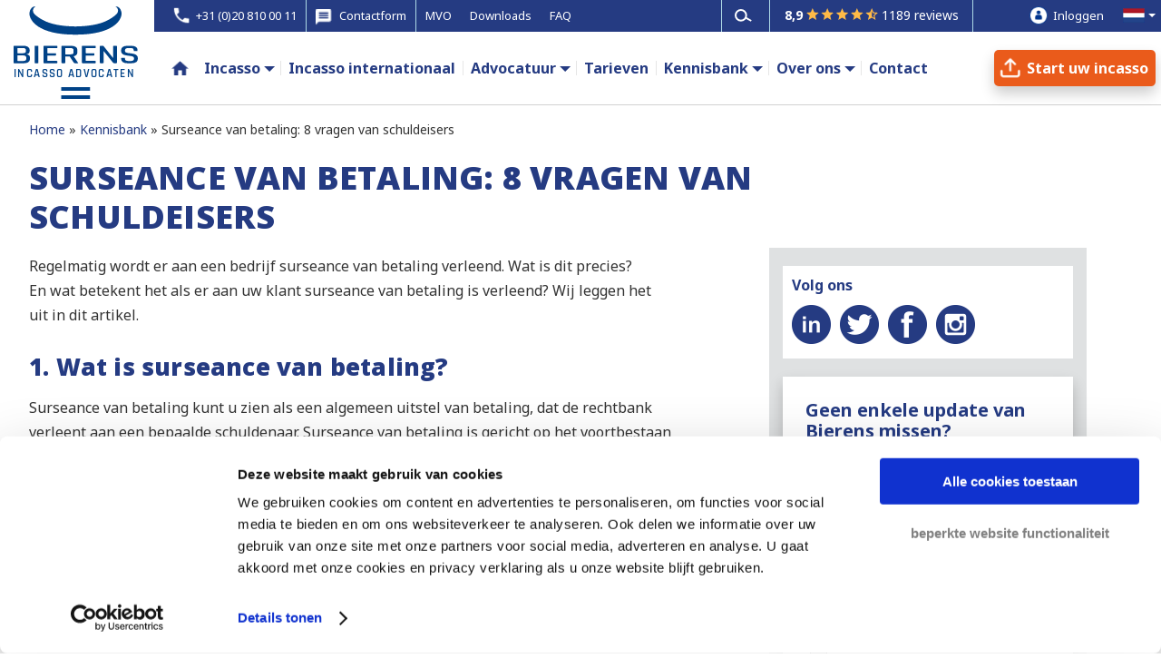

--- FILE ---
content_type: text/html; charset=UTF-8
request_url: https://www.bierensgroup.com/nl/kennisbank/surseance-van-betaling-8-vragen-van-schuldeisers/
body_size: 16298
content:
<!DOCTYPE html><html lang="nl-NL" prefix="og: http://ogp.me/ns#"> <!-- header-v9.php --><head><meta charset="UTF-8" /> <script type="text/javascript">document.documentElement.className = 'js';</script> <!-- #Pre-Load fonts: 'Open Sans' & 'Noto Sans' --><link rel="preconnect" href="https://fonts.googleapis.com"><link rel="preconnect" href="https://fonts.gstatic.com" crossorigin><link rel="preload" as="style" onload="this.onload=null;this.rel='stylesheet'" href="https://fonts.googleapis.com/css2?family=Open+Sans:wght@800&display=block"><link rel="preload" as="style" onload="this.onload=null;this.rel='stylesheet'" href="https://fonts.googleapis.com/css2?family=Noto+Sans:wght@400;700;800&display=block"> <!-- # Plugin: oh-add-script-header-footer (WP Settings: BIA Scripts) --> <!-- Cookiebot - www.bierensgroup.com - BEGIN --> <script id="Cookiebot" data-culture="nl" src="https://consent.cookiebot.com/uc.js" data-cbid="65545a65-cff5-4290-b6a5-99b39f6a575f" type="text/javascript" async></script> <!-- Cookiebot - www.bierensgroup.com - END --> <!-- # Google Tag Manager - BEGIN --> <script type="text/javascript" nitro-exclude>window.dataLayer = window.dataLayer || [];</script> <script async type="text/javascript" nitro-exclude>(function(w,d,s,l,i){w[l]=w[l]||[];w[l].push({'gtm.start':
new Date().getTime(),event:'gtm.js'});var f=d.getElementsByTagName(s)[0],
j=d.createElement(s),dl=l!='dataLayer'?'&l='+l:'';j.async=true;j.src=
'//www.googletagmanager.com/gtm.js?id='+i+dl;f.parentNode.insertBefore(j,f);
})(window,document,'script','dataLayer','GTM-WRHXWC');</script> <!-- # Google Tag Manager - END --> <!-- # Verifications - BEGIN --><meta name="facebook-domain-verification" content="2kn2kvjo9gm6ph8o7j5lwanaqm54lg" /><meta name="google-site-verification" content="Gh7VNZtALZhcqnDlRXNi2Z7DmqLQdICVpgLMRo3nlnE" /> <!-- # Verifications - END --><title>Surseance van betaling: 8 vragen van schuldeisers | Bierens Kennisbank</title>
<link rel="stylesheet" href="https://www.bierensgroup.com/wp-content/plugins/sitepress-multilingual-cms/res/css/language-selector.css?v=3.4.1" type="text/css" media="all" /> <!-- This site is optimized with the Yoast SEO plugin v7.5.1 - https://yoast.com/wordpress/plugins/seo/ --><meta name="description" content="Regelmatig wordt er aan een bedrijf surseance van betaling verleend. Wat is dit precies? En wat betekent het als er aan uw klant surseance van betaling is verleend? Lees er alles over in dit artikel."/><link rel="canonical" href="https://www.bierensgroup.com/nl/kennisbank/surseance-van-betaling-8-vragen-van-schuldeisers/" /><meta property="og:locale" content="nl_NL" /><meta property="og:type" content="article" /><meta property="og:title" content="Surseance van betaling: 8 vragen van schuldeisers | Bierens Kennisbank" /><meta property="og:description" content="Regelmatig wordt er aan een bedrijf surseance van betaling verleend. Wat is dit precies? En wat betekent het als er aan uw klant surseance van betaling is verleend? Lees er alles over in dit artikel." /><meta property="og:url" content="https://www.bierensgroup.com/nl/kennisbank/surseance-van-betaling-8-vragen-van-schuldeisers/" /><meta property="og:site_name" content="Bierens Incasso Advocaten" /><meta name="twitter:card" content="summary" /><meta name="twitter:description" content="Regelmatig wordt er aan een bedrijf surseance van betaling verleend. Wat is dit precies? En wat betekent het als er aan uw klant surseance van betaling is verleend? Lees er alles over in dit artikel." /><meta name="twitter:title" content="Surseance van betaling: 8 vragen van schuldeisers | Bierens Kennisbank" /> <script type='application/ld+json'>{"@context":"https:\/\/schema.org","@type":"Organization","url":"https:\/\/www.bierensgroup.com\/nl\/","sameAs":[],"@id":"https:\/\/www.bierensgroup.com\/nl\/#organization","name":"Bierens Incasso Advocaten","logo":""}</script> <!-- / Yoast SEO plugin. --><meta content="Extra v.1.3.6" name="generator"/><link rel='stylesheet' id='js_composer_front-css' href='https://www.bierensgroup.com/wp-content/plugins/js_composer/assets/css/js_composer.min.css' type='text/css' media='all' /><link rel='stylesheet' id='rs-plugin-settings-css' href='https://www.bierensgroup.com/wp-content/cache/autoptimize/css/autoptimize_single_c27d3ed40c42043af3d7a26905081ee4.css' type='text/css' media='all' /><style id='rs-plugin-settings-inline-css' type='text/css'>#rs-demo-id {}</style><link rel='stylesheet' id='extra-style-css' href='https://www.bierensgroup.com/wp-content/cache/autoptimize/css/autoptimize_single_ac101dd9e64438937784a6a89b1e2f38.css' type='text/css' media='all' /><link rel='stylesheet' id='bia-sprite-flags-css' href='https://www.bierensgroup.com/wp-content/cache/autoptimize/css/autoptimize_single_2a8d2502da9ec23f4f4e1a1b26e842ce.css' type='text/css' media='all' /><link rel='stylesheet' id='bia-sprite-thumbnail-css' href='https://www.bierensgroup.com/wp-content/cache/autoptimize/css/autoptimize_single_78583f7b14eb79f206c6159d4ab48c10.css' type='text/css' media='all' /><link rel='stylesheet' id='bia-sprite-cflags-css' href='https://www.bierensgroup.com/wp-content/cache/autoptimize/css/autoptimize_single_950273cb994a8cbfdf6c06945d950ca0.css' type='text/css' media='all' /><link rel='stylesheet' id='bia-fancybox-css' href='https://www.bierensgroup.com/wp-content/cache/autoptimize/css/autoptimize_single_d3cf6ab8f9b2efa92f1a4756b5c4702c.css' type='text/css' media='all' /><link rel='stylesheet' id='ultimate-style-min-css' href='https://www.bierensgroup.com/wp-content/plugins/Ultimate_VC_Addons/assets/min-css/ultimate.min.css' type='text/css' media='all' /><link rel='stylesheet' id='et-shortcodes-css-css' href='https://www.bierensgroup.com/wp-content/cache/autoptimize/css/autoptimize_single_cf30a17b0f1e815ac24814409f8ceb2b.css' type='text/css' media='all' /><link rel='stylesheet' id='magnific-popup-css' href='https://www.bierensgroup.com/wp-content/cache/autoptimize/css/autoptimize_single_6e30bbc36a055e4e39e3b1fe966ba0b2.css' type='text/css' media='all' /><link rel='stylesheet' id='bsf-Defaults-css' href='https://www.bierensgroup.com/wp-content/uploads/smile_fonts/Defaults/Defaults.css' type='text/css' media='all' /> <script type='text/javascript' src='https://www.bierensgroup.com/wp-includes/js/jquery/jquery.js'></script> <script type='text/javascript' src='https://www.bierensgroup.com/wp-includes/js/jquery/jquery-migrate.min.js'></script> <script type='text/javascript' src='https://www.bierensgroup.com/wp-content/plugins/revslider/public/assets/js/jquery.themepunch.tools.min.js'></script> <script type='text/javascript' src='https://www.bierensgroup.com/wp-content/plugins/revslider/public/assets/js/jquery.themepunch.revolution.min.js'></script> <script type='text/javascript' src='https://www.bierensgroup.com/wp-content/cache/autoptimize/js/autoptimize_single_cc9e759f24ba773aeef8a131889d3728.js'></script> <script type='text/javascript' src='https://www.bierensgroup.com/wp-content/cache/autoptimize/js/autoptimize_single_dd2ad58172903d78cbb5b7b561c946af.js'></script> <script type='text/javascript' src='https://www.bierensgroup.com/wp-content/cache/autoptimize/js/autoptimize_single_87343054fbb50eb8d735de80ba2f6db5.js'></script> <script type='text/javascript' src='https://www.bierensgroup.com/wp-content/cache/autoptimize/js/autoptimize_single_34a4473ffbde19790adb889d234fe630.js'></script> <script type='text/javascript' src='https://www.bierensgroup.com/wp-content/cache/autoptimize/js/autoptimize_single_99c05561c236768b89bab947838dad0f.js'></script> <script type='text/javascript' src='https://www.bierensgroup.com/wp-includes/js/jquery/ui/core.min.js'></script> <script type='text/javascript' src='https://www.bierensgroup.com/wp-content/plugins/Ultimate_VC_Addons/assets/min-js/ultimate.min.js'></script> <script type='text/javascript' src='https://www.bierensgroup.com/wp-content/plugins/Ultimate_VC_Addons/modules/../assets/min-js/modal-all.min.js'></script> <meta name="generator" content="WPML ver:3.4.1 stt:12,39,1,4,3,27,47,2,7,71,22,9,18,68,66,13,20,23,32,33,67,40,42,43,46,10,48,52,55,56,69;" /><meta name="viewport" content="width=device-width, initial-scale=1.0, maximum-scale=1.0, user-scalable=1" /><style type="text/css" id="extra-dynamic-styles-background_color-background-color">#page-container {
background-color: #ffffff;
}</style><style type="text/css" id="extra-dynamic-styles-secondary_nav_letter_spacing-letter-spacing">#et-secondary-menu li {
letter-spacing: -1px;
}</style><style type="text/css" id="extra-dynamic-styles-button_text_color-color">#page-container .button,
#page-container button,
#page-container button[type="submit"],
#page-container input[type="submit"],
#page-container input[type="reset"],
#page-container input[type="button"],
.read-more-button,
.comment-body .comment_area .comment-content .reply-container .comment-reply-link,
.widget_tag_cloud a,
.widget_tag_cloud a:visited,
.post-nav .nav-links .button,
a.read-more-button,
a.read-more-button:visited,
#footer .widget_tag_cloud a,
#footer .widget_tag_cloud a:visited,
#footer a.read-more-button,
#footer a.read-more-button:visited,
#footer .button,
#footer button,
#footer button[type="submit"],
#footer input[type="submit"],
#footer input[type="reset"],
#footer input[type="button"] {
color: rgba(0,0,0,0.6);
}</style><style type="text/css" id="extra-dynamic-styles-button_hover_text_color-color">#page-container .button:hover,
#page-container button:hover,
#page-container button[type="submit"]:hover,
#page-container input[type="submit"]:hover,
#page-container input[type="reset"]:hover,
#page-container input[type="button"]:hover,
.read-more-button:hover,
.comment-body .comment_area .comment-content .reply-container .comment-reply-link:hover,
.widget_tag_cloud a:hover,
.widget_tag_cloud a:visited:hover,
.post-nav .nav-links .button:hover,
a.read-more-button:hover,
a.read-more-button:visited:hover,
#footer .widget_tag_cloud a:hover,
#footer .widget_tag_cloud a:visited:hover,
#footer a.read-more-button:hover,
#footer a.read-more-button:visited:hover,
#footer .button:hover,
#footer button:hover,
#footer button[type="submit"]:hover,
#footer input[type="submit"]:hover,
#footer input[type="reset"]:hover,
#footer input[type="button"]:hover {
color: rgba(0,0,0,0.6);
}</style><style type="text/css" id="extra-dynamic-styles-extra_nav_height_value">@media only screen and (min-width: 768px) {
#main-header .logo {
height: 37.2px;
margin: 43.4px 0;
}
.header.left-right #et-navigation > ul > li > a {
padding-bottom: 44px;
}
}
@media only screen and (min-width: 768px) {
.et-fixed-header #main-header .logo {
height: 51.2px;
margin: 14.4px 0;
}
.et-fixed-header .header.left-right #et-navigation > ul > li > a {
padding-bottom: 22px;
}
}</style><meta name="generator" content="Powered by Visual Composer - drag and drop page builder for WordPress."/> <!--[if lte IE 9]><link rel="stylesheet" type="text/css" href="https://www.bierensgroup.com/wp-content/plugins/js_composer/assets/css/vc_lte_ie9.min.css" media="screen"><![endif]--><!--[if IE 8]><link rel="stylesheet" type="text/css" href="https://www.bierensgroup.com/wp-content/plugins/js_composer/assets/css/vc-ie8.min.css" media="screen"><![endif]--><meta name="generator" content="Powered by Slider Revolution 5.3.0.2 - responsive, Mobile-Friendly Slider Plugin for WordPress with comfortable drag and drop interface." /><style type="text/css" data-type="vc_shortcodes-custom-css">.vc_custom_1531484735793{margin-top: -15px !important;margin-bottom: -15px !important;background-color: #dfe1e2 !important;}.vc_custom_1531471887214{margin-top: -15px !important;}</style><noscript><style type="text/css">.wpb_animate_when_almost_visible { opacity: 1; }</style></noscript><link rel="alternate" href="https://www.bierensgroup.com/nl/kennisbank/surseance-van-betaling-8-vragen-van-schuldeisers/" hreflang="nl" /><link rel="shortcut icon" href="https://www.bierensgroup.com/favicon-bierens.ico" type="image/vnd.microsoft.icon"> <script type="text/javascript">window.pub_screen_size = '';
jQuery(document).ready( function () {
// Event: document ready //
lss_window_resize();
});
function lss_window_resize() {
var new_screen_width = window.innerWidth;
var new_screen_size = '';
if ( new_screen_width < 768 ) {
new_screen_size = 'screen-size-phone';
} else {
new_screen_size = 'screen-size-large';
}
jQuery("body").removeClass( 'screen-size-phone' );
jQuery("body").removeClass( 'screen-size-large' );
jQuery("body").addClass( new_screen_size );
if ( new_screen_size != window.pub_screen_size ) {
old_screen_size = window.pub_screen_size;
window.pub_screen_size = new_screen_size;
lss_switch_screen_size( new_screen_size, old_screen_size );
}
}
window.addEventListener( "resize", lss_window_resize );
function lss_switch_screen_size( new_screen_size, old_screen_size ) {
if ( new_screen_size == 'screen-size-phone' ){
jQuery(".homepage-services ul.right").removeClass( 'right' ).addClass( 'org_right left' );
}
if ( new_screen_size == 'screen-size-large' ){
jQuery(".homepage-services ul.org_right").removeClass( 'org_right left' ).addClass( 'right' );
}
}</script> <script type="text/javascript">(function ($) {
$(document).ready( function() {
// Enable panel items //
setTimeout( function() {
jQuery('.sticky-panel-container .contact-panel').removeClass('hide');
}, 3000 );
});
}(jQuery));</script> <!-- BIA menu --> <script defer src="https://www.bierensgroup.com/wp-content/cache/autoptimize/js/autoptimize_single_bf546a4d3b36f578d566d7d1822a3623.js"></script> <link rel="stylesheet" href="https://www.bierensgroup.com/wp-content/cache/autoptimize/css/autoptimize_single_ca2b07f21fbce65cdd2cd3ca01c2f0db.css" type="text/css" media="all"></head><body onresize="javascript:bia_event_window_resize();" class="page page-id-46179 page-child parent-pageid-30228 page-template-default url-nl bia-release header-v9 menu-status-large et_extra et_fixed_nav et_pb_gutters3 et_primary_nav_dropdown_animation_Default et_secondary_nav_dropdown_animation_Default unknown et_includes_sidebar wpb-js-composer js-comp-ver-4.12 vc_responsive"> <!-- Header --><header class="header-v9"><nav id="navbar" class="x-navbar"><table class="x-menuframe x-full-width"><tr class="x-topmenu"><td class="x-box x-left"></td><td class="x-image-space"></td><td class="x-box x-middle"><div class="x-table x-full-width"><div class="x-menu-items"> <a href="tel:+31208100011"><div class="x-menu-item x-icon x-box-phone"><i class="ic_phone_white"></i><span>+31 (0)20 810 00 11</span></div></a><div class="x-menu-item x-icon x-box-contactform popup-contactform" onclick="javascript:bia_set_form_title('Contact form (menu-button)');"><i class="ic_contactform_24px"></i><span>Contactform</span></div><a href="https://www.bierensgroup.com/nl/mvo/"><div class="x-menu-item">MVO</div></a><a href="https://www.bierensgroup.com/nl/download/"><div class="x-menu-item">Downloads</div></a><a href="https://www.bierensgroup.com/nl/faq/"><div class="x-menu-item">FAQ</div></a></div><div class="x-menu-search"><form role="search" class="x-search-form" method="get" action="/nl/"> <button type="button" class="et-search-submit" title="Zoek"></button><div class="x-search-box"> <input type="hidden" name="search_type" value="bia-form-submit"> <input type="text" id="s" name="s" value="" class="x-search-field" autocomplete="off" spellcheck="off" placeholder="Uw zoekterm" title="Vul uw zoekterm in"></div></form></div><div class="x-menu-kiyoh"> <a href="https://www.kiyoh.com/reviews/1042230/bierens_incasso_advocaten?lang=nl" target="_blank"><div class="x-kiyoh"><div class="x-table"><div class="x-cell x-kiyoh-number"><b>8,9</b></div><div class="x-cell x-kiyoh-stars"><div class="x-rating-stars"></div></div><div class="x-cell x-kiyoh-reviews">1189 reviews</div></div></div> </a></div><div class="x-menu-items x-special-links"> <a href="https://www.bierensgroup.com/nl/inloggen/" class="x-menu-login"><div class="x-menu-item x-icon x-login"> <i class="ic_login_white"></i> <span>Inloggen</span></div> </a> <a class="fancybox-countries" href="#popup-countries"><div class="x-menu-item x-country"><div class="x-country-flag sprite-thumbnail-flags2 nl"></div></div> </a></div></div></td><td class="x-box x-right"></td></tr><tr class="x-mainmenu"><td class="x-box x-left"></td><td class="x-box x-image"> <a class="x-logo" href="https://www.bierensgroup.com/nl/" title="Home" ><div class="x-logo-frame"> <img class="x-logo-large" width="142px" height="103px" nitro-exclude src="https://www.bierensgroup.com/wp-content/include/logo/bierens-logo-nl-large.svg" alt="Incasso Advocaten | No Win No Fee | Bierens Incasso Advocaten" loading="lazy" /> <img class="x-logo-small" width="142px" height="40px" nitro-exclude src="https://www.bierensgroup.com/wp-content/include/logo/bierens-logo-nl-small.svg" alt="Incasso Advocaten | No Win No Fee | Bierens Incasso Advocaten" loading="lazy" /></div> </a></td><td class="x-box x-middle"> <!-- Mobile topmenu --><div class="x-mobile-topmenu"><div class="x-table x-full-width"><div class="x-cell x-mobile-phone"> <a href="tel:+31208100011"><div class="x-menu-item x-icon"> <i class="ic_phone_blue"></i></div> </a></div><div class="x-cell x-mobile-logo"> <a class="x-logo" href="https://www.bierensgroup.com/nl/" title="Home" > <img class="x-logo-small" width="142px" height="40px" nitro-exclude src="https://www.bierensgroup.com/wp-content/include/logo/bierens-logo-nl-small.svg" alt="Incasso Advocaten | No Win No Fee | Bierens Incasso Advocaten" loading="lazy" /> </a></div><div class="x-cell x-menu-item x-mobile-menu-button"><div class="x-mobile-menu-bar"><div class="x-bar1"></div><div class="x-bar2"></div><div class="x-bar3"></div></div> <span>MENU</span></div></div></div><div class="x-mobile-buttons"><div class="x-table x-full-width"><div class="x-cell x-mobile-contact"> <a href="https://www.bierensgroup.com/nl/contact/"><div class="x-menu-item x-button x-contact">Contact</div></a></div><div class="x-cell x-mobile-transferclaim"> <a href="https://www.bierensgroup.com/nl/incasso-overdragen/"><div class="x-menu-item x-button x-transfer">Start&nbsp;uw&nbsp;incasso</div></a></div></div></div><div class="x-mobile-kiyoh"><div class="x-table"><div class="x-cell x-kiyoh-number"><b>8,9</b></div><div class="x-cell x-kiyoh-stars"><div class="x-rating-stars"></div></div><div class="x-cell x-kiyoh-reviews"><a href="https://www.kiyoh.com/reviews/1042230/bierens_incasso_advocaten?lang=nl" target="_blank">1189 reviews</a></div></div></div><div class="x-table x-full-width"><div id="wp-header-menu-v8" class="x-menu-wp-items"><a href="https://www.bierensgroup.com/nl/" class="x-link-home"><div class="x-menu-item x-icon x-home"> <i class="ic_home_inverted"></i></div> </a><div class="x-menu-dropdown"><div class="x-dropdown-button"><a href="https://www.bierensgroup.com/nl/incasso/">Incasso</a></div><div class="x-submenu-items lvl-depth-0"><a href="https://www.bierensgroup.com/nl/incasso-overdragen/"><div class="x-submenu-item">Incasso overdragen</div></a><a href="https://www.bierensgroup.com/nl/incasso/"><div class="x-submenu-item">Eerste hulp bij Incasso</div></a><a href="https://www.bierensgroup.com/nl/no-cure-no-pay-incasso/"><div class="x-submenu-item">Incasso No Cure No Pay</div></a><a href="https://www.bierensgroup.com/nl/incasso/onze-werkwijze/"><div class="x-submenu-item">Incasso werkwijze</div></a><a href="https://www.bierensgroup.com/nl/case-studies/"><div class="x-submenu-item">Case studies</div></a></div></div><a href="https://www.bierensgroup.com/nl/incasso/internationale-incasso/"><div class="x-menu-item">Incasso internationaal</div></a><div class="x-menu-dropdown"><div class="x-dropdown-button">Advocatuur</div><div class="x-submenu-items lvl-depth-0"><a href="https://www.bierensgroup.com/nl/kennisbank/zekerheidsrecht/"><div class="x-submenu-item">Zekerheidsrecht</div></a><a href="https://www.bierensgroup.com/nl/zakelijke-contracten/"><div class="x-submenu-item">Contracten opstellen</div></a><a href="https://www.bierensgroup.com/nl/algemene-voorwaarden/"><div class="x-submenu-item">Algemene voorwaarden opstellen</div></a><a href="https://www.bierensgroup.com/nl/betalingsvoorwaarden/"><div class="x-submenu-item">Betalingsvoorwaarden opstellen</div></a><a href="https://www.bierensgroup.com/nl/incasso/huurincasso/"><div class="x-submenu-item">Huurincasso</div></a><a href="https://www.bierensgroup.com/nl/debiteurenbeheer/"><div class="x-submenu-item">Advies debiteurenbeheer</div></a><a href="https://www.bierensgroup.com/nl/detachering/"><div class="x-submenu-item">Detachering</div></a></div></div><a href="https://www.bierensgroup.com/nl/tarieven/"><div class="x-menu-item">Tarieven</div></a><div class="x-menu-dropdown"><div class="x-dropdown-button"><a href="https://www.bierensgroup.com/nl/kennisbank/">Kennisbank</a></div><div class="x-submenu-items lvl-depth-0"><a href="https://www.bierensgroup.com/nl/kennisbank/"><div class="x-submenu-item">Kennisbank</div></a><a href="https://www.bierensgroup.com/nl/download/"><div class="x-submenu-item">Downloads</div></a><a href="https://www.bierensgroup.com/nl/article/"><div class="x-submenu-item">Blogs</div></a><a href="https://www.bierensgroup.com/nl/incassotips/"><div class="x-submenu-item">Incassotips</div></a></div></div><div class="x-menu-dropdown"><div class="x-dropdown-button"><a href="https://www.bierensgroup.com/nl/over-ons/">Over ons</a></div><div class="x-submenu-items lvl-depth-0"><a href="https://www.bierensgroup.com/nl/over-ons/"><div class="x-submenu-item">Over ons</div></a><a href="https://www.bierensgroup.com/nl/missie-en-visie/"><div class="x-submenu-item">Missie en visie</div></a><a href="https://www.bierensgroup.com/nl/team/"><div class="x-submenu-item">Team</div></a><a href="https://www.bierensgroup.com/nl/referenties/"><div class="x-submenu-item">Reviews</div></a><a href="https://www.bierensgroup.com/nl/article/"><div class="x-submenu-item">Nieuws</div></a><a href="https://www.bierensgroup.com/nl/agenda/"><div class="x-submenu-item">Events</div></a><a href="https://www.bierensgroup.com/nl/media/"><div class="x-submenu-item">Media</div></a><a href="https://www.bierenscareers.com" target="_blank"><div class="x-submenu-item">Werken bij Bierens</div></a></div></div><a href="https://www.bierensgroup.com/nl/contact/"><div class="x-menu-item">Contact</div></a></div><div class="x-mobile-menu-options"><div class="x-menu-item x-search"><form role="search" class="x-mobile-search-form" method="get" action="/nl/"> <button type="button" class="et-search-submit" title="Zoek"></button><div class="x-search-box"> <input type="hidden" name="search_type" value="bia-form-submit"> <input type="text" id="s" name="s" value="" class="x-search-field" autocomplete="off" spellcheck="off" placeholder="Uw zoekterm" title="Vul uw zoekterm in"></div></form></div> <a class="fancybox-countries" href="#popup-countries"><div class="x-menu-item x-mobile-country"><div class="x-country-flag sprite-thumbnail-flags2 nl"></div><div class="x-cell x-language">Nederlands</div></div> </a></div><div class="x-transfer-item x-right"> <a href="https://www.bierensgroup.com/nl/incasso-overdragen/"><div class="x-button x-transfer">Start&nbsp;uw&nbsp;incasso</div></a></div></div></td><td class="x-box x-right"></td></tr></table></nav><div id="popup-countries" style="display: none;" > <div class="c-popup-countries">
    <div class="x-head">
        <div class="x-title">Current language</div>
        <div class="x-block">
            <div class="x-country-link">
            <a onclick="javascript:parent.jQuery.fancybox.close();" title="Nederlands (NL)">
                <div class="x-block-item"><div class="cf24 nl"></div><span>Nederlands (NL)</span></div>
            </a>
        </div>
        </div>
    </div>
    <div class="x-body">
        <div class="x-title">Select your language</div>
        <div class="x-block x-float-list">
            <div class="x-country-link">
            <a href="/cz/" title="Česky">
                <div class="x-block-item"><div class="cf24 cz"></div><span>Česky</span></div>
            </a>
        </div>
<div class="x-country-link">
            <a href="/dk/" title="Dansk">
                <div class="x-block-item"><div class="cf24 dk"></div><span>Dansk</span></div>
            </a>
        </div>
<div class="x-country-link">
            <a href="/de/" title="Deutsch">
                <div class="x-block-item"><div class="cf24 de"></div><span>Deutsch</span></div>
            </a>
        </div>
<div class="x-country-link">
            <a href="/gr/" title="Ελληνικά">
                <div class="x-block-item"><div class="cf24 gr"></div><span>Ελληνικά</span></div>
            </a>
        </div>
<div class="x-country-link">
            <a href="/en-gb/" title="English (UK)">
                <div class="x-block-item"><div class="cf24 gb"></div><span>English (UK)</span></div>
            </a>
        </div>
<div class="x-country-link">
            <a href="/us/" title="English (US)">
                <div class="x-block-item"><div class="cf24 us"></div><span>English (US)</span></div>
            </a>
        </div>
<div class="x-country-link">
            <a href="/es/" title="Español">
                <div class="x-block-item"><div class="cf24 es"></div><span>Español</span></div>
            </a>
        </div>
<div class="x-country-link">
            <a href="/fr/" title="Français (FR)">
                <div class="x-block-item"><div class="cf24 fr"></div><span>Français (FR)</span></div>
            </a>
        </div>
<div class="x-country-link">
            <a href="/fr-be/" title="Français (BE)">
                <div class="x-block-item"><div class="cf24 be"></div><span>Français (BE)</span></div>
            </a>
        </div>
<div class="x-country-link">
            <a href="/hr/" title="Hrvatski">
                <div class="x-block-item"><div class="cf24 hr"></div><span>Hrvatski</span></div>
            </a>
        </div>
<div class="x-country-link">
            <a href="/il/" title="ישראל">
                <div class="x-block-item"><div class="cf24 il"></div><span>ישראל</span></div>
            </a>
        </div>
<div class="x-country-link">
            <a href="/it/" title="Italiano">
                <div class="x-block-item"><div class="cf24 it"></div><span>Italiano</span></div>
            </a>
        </div>
<div class="x-country-link">
            <a href="/lv/" title="Latviski">
                <div class="x-block-item"><div class="cf24 lv"></div><span>Latviski</span></div>
            </a>
        </div>
<div class="x-country-link">
            <a href="/lt/" title="Lietuviškai">
                <div class="x-block-item"><div class="cf24 lt"></div><span>Lietuviškai</span></div>
            </a>
        </div>
<div class="x-country-link">
            <a href="/hu/" title="Magyar">
                <div class="x-block-item"><div class="cf24 hu"></div><span>Magyar</span></div>
            </a>
        </div>
<div class="x-country-link">
            <a onclick="javascript:parent.jQuery.fancybox.close();" title="Nederlands (NL)">
                <div class="x-block-item"><div class="cf24 nl"></div><span>Nederlands (NL)</span></div>
            </a>
        </div>
<div class="x-country-link">
            <a href="/nl-be/" title="Nederlands (BE)">
                <div class="x-block-item"><div class="cf24 be"></div><span>Nederlands (BE)</span></div>
            </a>
        </div>
<div class="x-country-link">
            <a href="/no/" title="Norsk">
                <div class="x-block-item"><div class="cf24 no"></div><span>Norsk</span></div>
            </a>
        </div>
<div class="x-country-link">
            <a href="/pl/" title="Polski">
                <div class="x-block-item"><div class="cf24 pl"></div><span>Polski</span></div>
            </a>
        </div>
<div class="x-country-link">
            <a href="/pt/" title="Português">
                <div class="x-block-item"><div class="cf24 pt"></div><span>Português</span></div>
            </a>
        </div>
<div class="x-country-link">
            <a href="/ro/" title="Română">
                <div class="x-block-item"><div class="cf24 ro"></div><span>Română</span></div>
            </a>
        </div>
<div class="x-country-link">
            <a href="/si/" title="Slovenski">
                <div class="x-block-item"><div class="cf24 si"></div><span>Slovenski</span></div>
            </a>
        </div>
<div class="x-country-link">
            <a href="/fi/" title="Suomi">
                <div class="x-block-item"><div class="cf24 fi"></div><span>Suomi</span></div>
            </a>
        </div>
<div class="x-country-link">
            <a href="/se/" title="Svenska">
                <div class="x-block-item"><div class="cf24 se"></div><span>Svenska</span></div>
            </a>
        </div>
<div class="x-country-link">
            <a href="/tr/" title="Türkçe">
                <div class="x-block-item"><div class="cf24 tr"></div><span>Türkçe</span></div>
            </a>
        </div>
<div class="x-country-link">
            <a href="/bg/" title="Български">
                <div class="x-block-item"><div class="cf24 bg"></div><span>Български</span></div>
            </a>
        </div>
<div class="x-country-link hide">
            <a href="/ru/" title="Русский">
                <div class="x-block-item"><div class="cf24 ru"></div><span>Русский</span></div>
            </a>
        </div>
<div class="x-country-link">
            <a href="/ua/" title="Українська">
                <div class="x-block-item"><div class="cf24 ua"></div><span>Українська</span></div>
            </a>
        </div>
<div class="x-country-link">
            <a href="/cn/" title="中国">
                <div class="x-block-item"><div class="cf24 cn"></div><span>中国</span></div>
            </a>
        </div>
        </div>
    </div>
</div>
</div></header> <div id="page-container"> <!-- page-page-v8.php - timestamp 14:28:30 --><div id="main-content" class="page-page-v5 show-breadcrumb" ><div class="ult-overlay popup-modal-contactform " data-class="popup-modal-contactform" id="button-click-overlay" style="background:rgba(51,51,51,0.9); display:none;"><div class="ult_modal ult-fade ult-block"><div id="ult-modal-wrap-6360" class="ult_modal-content ult-hide" style="border-style:solid;border-width:1px;border-radius:0px;border-color:#333333;"><div data-ultimate-target='#ult-modal-wrap-6360 .ult_modal-body' data-responsive-json-new='{"font-size":"","line-height":""}' class="ult_modal-body ult-responsive ult-html" style=""><div class="bia-form-contact-v8"><div class="container-form-contact"><h3 class="form-title"><span class="form-title-highlight">Gratis advies</span> van d&eacute; beste incassospecialisten</h3><div class="form-fields"><div class="bia-contactform-v8" > <!-- jQuery-ui --><link href="https://www.bierensgroup.com/bia_library/jquery-ui/1.14.1/jquery-ui.min.css" rel="stylesheet" /> <script src="https://www.bierensgroup.com/bia_library/jquery-ui/1.14.1/jquery-ui.min.js" type="text/javascript" ></script> <!-- File upload --><link rel="stylesheet" href="https://www.bierensgroup.com/bia_library/fileupload/css/style.min.css" /><link rel="stylesheet" href="https://www.bierensgroup.com/bia_library/fileupload/css/jquery.fileupload.min.css" /> <script src="https://www.bierensgroup.com/wp-content/cache/autoptimize/js/autoptimize_single_2e0baf076d6ddc64ad7cd77f1a4adbf2.js"></script> <script src="https://www.bierensgroup.com/bia_library/fileupload/js/jquery.fileupload.min.js"></script> <script src="https://www.bierensgroup.com/bia_library/fileupload/js/jquery.fileupload-ui.min.js"></script> <script src="https://www.bierensgroup.com/bia_library/fileupload/js/jquery.blockUI.min.js"></script> <script src="https://www.bierensgroup.com/wp-content/cache/autoptimize/js/autoptimize_single_ad70da7402a574330dd1f0bfc09553fd.js"></script> <!-- Custom --><link href="https://www.bierensgroup.com/bia_form/ajax/contactform-v8/bia_contactform.css?1756304910" rel="stylesheet" /> <script src="https://www.bierensgroup.com/wp-content/cache/autoptimize/js/autoptimize_single_6525a6d0cb990a0060aff99d7980172f.js?1756304910" type="text/javascript" ></script> <script src="https://www.bierensgroup.com/wp-content/cache/autoptimize/js/autoptimize_single_798ad88c74e9deb203b3385633bec7ce.js?1756304910" type="text/javascript" ></script> <!-- Module Contactform --><div id="module-contactform-v8" class="form-container body" ><div class="form-content" ><form id="contactform" name="contactform" class="contactform-body" method="post" action="/bia_form/ajax/contactform-v8/ajax_upload_contactform.php" ><fieldset><div id="dialog-title-required-fields" data-title="Verplichte velden" ></div> <!-- Hidden fields --> <input type="hidden" id="request" name="request" value="ajax_json" /> <input type="hidden" id="form_guid" name="form_guid" value="2026-01-15!13_01_42!fd7307843a2eef38" /> <input type="hidden" id="country_code" name="country_code" value="nl" /> <input type="hidden" id="gtm_event" name="gtm_event" value="bierensgroup-form" /> <input type="hidden" id="gtm_category" name="gtm_category" value="form-contact-algemeen" /> <input type="hidden" id="gtm_action" name="gtm_action" value="/nl/kennisbank/surseance-van-betaling-8-vragen-van-schuldeisers/" /> <input type="hidden" id="form_id" name="form_id" value="contactform" /> <input type="hidden" id="form_source" name="form_source" value="contactform-v8|body" /> <input type="hidden" id="form_title" name="form_title" value="Gratis advies van d&eacute; beste incassospecialisten" /> <input type="hidden" id="url_website" name="url_website" value="www.bierensgroup.com/nl/kennisbank/surseance-van-betaling-8-vragen-van-schuldeisers/" /> <input type="hidden" id="gclid_field" name="gclid_field" value="" /> <input type="hidden" id="contact_first_name" name="contact_first_name" value="" /> <input type="hidden" id="contact_last_name" name="contact_last_name" value="" /> <!-- Form fields --><div class="block-group client" ><div class="row"><div class="control-group contact_name col-sm-12"><div class="control-input"> <input id="contact_name" name="contact_name" type="text" style="font-weight: normal;" placeholder="Uw naam" class="required" required="required" onkeyup="bia_contactform_onkeyup_field_text_required(this)" onfocus="bia_contactform_onfocus_field(this)" onblur="bia_contactform_onblur_field_text_required(this)" /></div></div><div class="control-group contact_email col-sm-12"><div class="control-input"> <input id="contact_email" name="contact_email" type="text" style="font-weight: normal;" placeholder="Uw e-mail" class="required" required="required" onkeyup="bia_contactform_onkeyup_field_email_required(this)" onchange="bia_contactform_onchange_field_email_required(this)" onfocus="bia_contactform_onfocus_field(this)" onblur="bia_contactform_onblur_field_email_required(this)" /></div></div><div class="control-group company_name col-sm-12"><div class="control-input"> <input id="company_name" name="company_name" type="text" style="font-weight: normal;" placeholder="Uw bedrijfsnaam" class="optional" onkeyup="bia_contactform_onkeyup_field_text_optional(this)" onfocus="bia_contactform_onfocus_field(this)" onblur="bia_contactform_onblur_field_text_optional(this)" /></div></div><div class="control-group contact_phone col-sm-12"><div class="control-input"> <input id="contact_phone" name="contact_phone" type="text" style="font-weight: normal;" placeholder="Uw telefoonnummer" class="optional" onkeyup="bia_contactform_onkeyup_field_text_optional(this)" onfocus="bia_contactform_onfocus_field(this)" onblur="bia_contactform_onblur_field_text_optional(this)" /></div></div><div class="control-group contact_message col-sm-12"><div class="control-textarea"><textarea id="contact_message" name="contact_message" style="font-weight: normal;" placeholder="Kunt u ons meer vertellen over uw vordering?" class="optional" onkeyup="bia_contactform_onkeyup_field_text_optional(this)" onfocus="bia_contactform_onfocus_field(this)" onblur="bia_contactform_onblur_field_text_optional(this)"></textarea></div></div><div class="control-group contact_terms col-sm-12"><div class="control-checkbox"><table><tr><td><div class="custom-checkbox confirm required" onclick="bia_contactform_onclick_custom_checkbox_switch(this)" > <input type="hidden" id="contact_terms" name="contact_terms" placeholder="Akkoord Privacy verklaring" value="" class="" required="required" /> <span class="custom-checkbox-status"></span></div></td><td><div class="yes-i-agree" ><div class="i-agree"> Ja, ik ga akkoord met de <a href="https://www.bierensgroup.com/nl/privacyverklaring/" target="_blank">Privacyverklaring</a></div></div></td></tr></table></div></div> <!-- Submit button --><div class="control-button submit reset-fields"> <button type="button" data-button-send="Verstuur mijn bericht" data-button-done="Verzonden" onclick="javascript:bia_contactform_ajax_send(this);" id="op" name="op" value="ajax-form-contactform-send" class="submit btn btn-submit-contactform button-action" > Verstuur mijn bericht </button></div><div class="contactform-usp"><ul class="x-icon ic-checkmark green"><li>Uiterlijk binnen <b>3 uur</b> reactie (op werkdagen)</li><li><b>Echte middelen</b> om uw factuur betaald te krijgen</li><li><b>Beste resultaat</b> tegen laagste kosten</li></ul></div></div></div></fieldset></form></div></div></div></div></div></div></div></div></div><div class="ult-overlay-close">Close</div></div><div id="dialog-message" title="" button-ok="Ok" style="z-index: 16777272" ><!-- POPUP --></div><div class="uni-breadcrumb container"><ul vocab="https://schema.org/" typeof="BreadcrumbList"><li property="itemListElement" typeof="ListItem" class="breadcrumb-home"> <a property="item" typeof="WebPage"	href="https://www.bierensgroup.com/nl/"> <span property="name">Home</span> </a><meta property="position" content="1"></li><li property="itemListElement" typeof="ListItem" class="breadcrumb-dir2"> <a property="item" typeof="WebPage" href="https://www.bierensgroup.com/nl/kennisbank/"> <span property="name">Kennisbank</span> </a><meta property="position" content="2"></li><li property="itemListElement" typeof="ListItem" class="breadcrumb-page-title"> <span property="item" typeof="WebPage" resource="/nl/kennisbank/surseance-van-betaling-8-vragen-van-schuldeisers/"> <span property="name">Surseance van betaling: 8 vragen van schuldeisers</span> </span><meta property="position" content="3"></li></ul></div><div class="bia-container-header" ><div class="container"><h1 class="bia-header-title">Surseance van betaling: 8 vragen van schuldeisers</h1><div class="bia-header-content"></div></div></div><div class="container"><div id="post-46179" class="post-content" ><div class="vc_row wpb_row vc_row-fluid bia-kennisbank"><div class="wpb_column vc_column_container vc_col-sm-8"><div class="vc_column-inner "><div class="wpb_wrapper"><div class="wpb_text_column wpb_content_element "><div class="wpb_wrapper"><p>Regelmatig wordt er aan een bedrijf surseance van betaling verleend. Wat is dit precies? En wat betekent het als er aan uw klant surseance van betaling is verleend? Wij leggen het uit in dit artikel.</p><h2>1. Wat is surseance van betaling?</h2><p>Surseance van betaling kunt u zien als een algemeen uitstel van betaling, dat de rechtbank verleent aan een bepaalde schuldenaar. Surseance van betaling is gericht op het voortbestaan van de onderneming. Wanneer er surseance van betaling is verleend aan een bedrijf, wordt dit gepubliceerd in het <a href="https://insolventies.rechtspraak.nl/#!/zoeken/index" target="_blank">Centraal Insolventieregister</a> van de rechtspraak.</p><p>Surseance van betaling is bedoeld om zowel in het voordeel van de schuldenaar als de schuldeiser te zijn. Bij een faillissement hebt u als schuldeiser een geringe kans dat u een uitdeling ontvangt. In het geval van een surseance van betaling is die kans groter. Een verzoek tot surseance van betaling wijst de rechtbank alleen toe als er nog een mogelijkheid is tot voldoening van (een deel van) de vordering van de schuldeisers.</p><h2>2. Surseance van betaling aanvragen: hoe werkt dat?</h2><p>Een schuldenaar kan een verzoek indienen bij de rechtbank. Indien aan de formaliteiten is voldaan, zal de rechtbank de surseance voorlopig verlenen. De schuldeisers worden uitgenodigd voor een zitting om te stemmen over de definitieve verlening van de surseance. Naast de schuldeisers en schuldenaar wordt ook de mening van de bewindvoerder(s) gevraagd. Een verzoek tot definitieve verlening van de surseance van betaling wijst de rechtbank alleen toe als er nog een mogelijkheid is tot voldoening van (een deel van) de vordering van de schuldeisers.</p><h2>3. Kan ik mijn spullen nog terughalen?</h2><p>Heeft u goederen geleverd aan de schuldenaar die nog niet zijn betaald? In sommige gevallen kunt u deze goederen terughalen. Een voorbeeld van een situatie waarin dit mogelijk is, is wanneer de goederen zijn geleverd onder eigendomsvoorbehoud. Ook kunt u onder bepaalde omstandigheden een beroep doen op het recht van reclame.</p><p>Mochten er problemen ontstaan bij het terughalen van uw goederen, schakel dan onze insolventie advocaten in. Vanwege hun juridische kennis en praktijkervaring weten zij exact welke mogelijkheden er zijn in uw situatie. Regelmatig komt het voor dat goederen dan toch nog teruggehaald kunnen worden.</p><h2>4. Wat moet ik doen als ik nog een openstaande factuur heb bij de schuldenaar?</h2><p>Wanneer uw vordering is ontstaan voordat de surseance van betaling is verleend aan de schuldenaar, dan kan de schuldenaar niet gedwongen worden betalingen te verrichten. De vorderingen worden als het ware tijdelijk geschorst. Hierop zijn een aantal uitzonderingen. In B2B verhoudingen zijn de meest belangrijke: vorderingen met voorrang en termijnen van huurkoop. Als u niet tot de uitzonderingen behoort, is het in ieder geval verstandig om uw openstaande facturen zo snel mogelijk door te geven aan de schuldenaar en de bewindvoerder. Dit zorgt ervoor dat de bewindvoerder op de hoogte is van uw vordering. Zorg er altijd voor dat u bewijsstukken meestuurt, zoals facturen of uw contract met de schuldenaar. Als u wel tot de uitzonderingen behoort, dan kunnen uw voorrangsrechten komen te vervallen als u de vordering indient in de surseance.</p><h2>5. Kan ik mijn geld nog verwachten?</h2><p>In principe kan, zoals hierboven al gezegd is, de schuldenaar niet gedwongen worden betalingen te verrichten tijdens de surseance van betaling. Het kan echter zo zijn dat de schuldenaar tijdens de surseance van betaling betalingen verricht. Deze betalingen worden dan eerlijk verdeeld over alle schuldeisers die binnen de surseance van betaling vallen. Nadat de termijn van surseance van betaling is verlopen, is uw vordering niet langer geschorst en kunt u deze weer verhalen op de schuldenaar. Schulden die tijdens de surseance van betaling ontstaan horen tijdig voldaan te worden door de schuldenaar. Deze vallen namelijk buiten de surseance van betaling.</p><p>Indien de surseance succesvol is dan eindigt deze omdat de schuldenaar u kan betalen of omdat de schuldenaar met de schuldeisers tot een akkoord is gekomen.</p><h2>6. Wie is de bewindvoerder en hoe kan ik contact opnemen?</h2><p>In tegenstelling tot een faillissement, wordt er bij surseance van betaling een bewindvoerder benoemd en geen curator. De bewindvoerder zal samen met de schuldenaar het beheer over diens zaken voeren en staat de schuldenaar daarin bij. Dit gebeurt vooral in het belang van de gezamenlijke schuldeisers, dus ook in uw belang. Het is zelfs zo dat de schuldenaar niet zonder de bewindvoerder mag handelen en dat is ook vice versa. Het is dus belangrijk dat wanneer u afspraken maakt met de schuldenaar de bewindvoerder hierachter staat.</p><p>In het <a href="https://insolventies.rechtspraak.nl/#!/zoeken/index" target="_blank">centraal insolventie register</a> staat vermeld wie de bewindvoerder van een surseance van betaling is en hoe u contact op kunt nemen met de benoemde bewindvoerder.</p><h2>7. Moet ik als leverancier doorleveren aan de schuldenaar?</h2><p>Uw overeenkomst loopt in principe gewoon door, ook nu er surseance van betaling aan de schuldenaar is verleend. U bent en blijft namelijk verplicht om de gemaakte afspraken die zijn overeengekomen, na te komen. Het is in ieder geval verstandig om contact op te nemen met de schuldenaar en bewindvoerder betreffende de voortzetting van de overeenkomst. Het is mogelijk om in uw contract met de schuldenaar vooraf overeen te komen dat u in geval van surseance bevoegd bent de leveringen te staken. Dit neemt niet weg dat een dergelijk staken onder omstandigheden onredelijk kan zijn (bijvoorbeeld als betaling van nieuwe leveranties gegarandeerd zijn).</p><p>De schuldenaar en de bewindvoerder moeten, als u een redelijke termijn geeft, binnen deze termijn laten weten of de overeenkomst wordt voortgezet. Als de schuldenaar en de bewindvoerder aangeven de overeenkomst in stand te willen laten, dan moeten zij zekerheid bieden dat u hiervoor betaald krijgt. Wanneer u geen reactie krijgt binnen de gestelde termijn, dan bent u niet langer verplicht om door te leveren. Hier is echter een uitzondering op. Wanneer u namelijk een leverancier bent die geregeld gas, water, elektriciteit of verwarming levert, terwijl de schuldenaar dit nodig heeft voor de eerste levensbehoeften of voor het voortzetten van de onderneming, dan moet u in principe blijven doorleveren wanneer de schuldenaar niet nakomt.</p><p>Mocht u twijfelen over het staken van de leveranties of de kwaliteit van de te stellen garanties of zekerheden, schakel dan onze insolventie advocaten in.</p><h2>8. Hoe lang duurt de surseance van betaling?</h2><p>Dit verschilt per surseance van betaling. De rechtbank stelt de duur van de surseance van betaling vast en dit kan in beginsel niet langer zijn dan anderhalf jaar. De schuldenaar kan echter één of meerdere keren de rechter verzoeken de termijn te verlengen voor ten hoogste anderhalf jaar per verlenging. Wanneer de termijn is verlopen zal de bewindvoerder dit aankondigen in de Staatscourant en als het goed is de schuldeisers informeren die bij de bewindvoerder hun vordering kenbaar hebben gemaakt. Surseance van betaling eindigt echter vaak in een faillissement. Dit gebeurt zelfs vaak al kort nadat surseance van betaling is verleend. De belangrijkste redenen daarvoor zijn dat de schuldenaar ook niet in staat is de verplichtingen na surseance te voldoen en doordat partijen met vorderingen die niet onder de surseance vallen niet bereid zijn medewerking te verlenen aan de surseance.</p></div></div></div></div></div><div class="sidebar-container wpb_column vc_column_container vc_col-sm-4 vc_col-has-fill"><div class="vc_column-inner vc_custom_1531484735793"><div class="wpb_wrapper"><div class="wpb_raw_code wpb_content_element wpb_raw_html vc_custom_1531471887214"><div class="wpb_wrapper"><div class="sidebar-component" ><div id="sidebar-social-icons" ><div class="sidebar-title" >Volg ons</div><div class="sidebar-social-items" ><div class="sidebar-social-item"> <a href="http://www.facebook.com/BierensIncassoAdvocaten"><div class="sidebar-social-icon icon-linkedin-small"></div> </a></div><div class="sidebar-social-item"> <a href="[href:twitter]"><div class="sidebar-social-icon icon-twitter-small"></div> </a></div><div class="sidebar-social-item"> <a href="http://www.facebook.com/BierensIncassoAdvocaten"><div class="sidebar-social-icon icon-facebook-small"></div> </a></div><div class="sidebar-social-item"> <a href="https://www.instagram.com/bierensgroup/"><div class="sidebar-social-icon icon-instagram-small"></div> </a></div></div></div></div></div></div><div class="wpb_text_column wpb_content_element "><div class="wpb_wrapper"><div><div class="newsletter-v6" > <!-- jQuery-ui --><link href="https://www.bierensgroup.com/bia_library/jquery-ui/1.14.1/jquery-ui.min.css" rel="stylesheet" /> <script src="https://www.bierensgroup.com/bia_library/jquery-ui/1.14.1/jquery-ui.min.js" type="text/javascript" ></script> <!-- File upload --><link rel="stylesheet" href="https://www.bierensgroup.com/bia_library/fileupload/css/style.min.css" /><link rel="stylesheet" href="https://www.bierensgroup.com/bia_library/fileupload/css/jquery.fileupload.min.css" /> <script src="https://www.bierensgroup.com/wp-content/cache/autoptimize/js/autoptimize_single_2e0baf076d6ddc64ad7cd77f1a4adbf2.js"></script> <script src="https://www.bierensgroup.com/bia_library/fileupload/js/jquery.fileupload.min.js"></script> <script src="https://www.bierensgroup.com/bia_library/fileupload/js/jquery.fileupload-ui.min.js"></script> <script src="https://www.bierensgroup.com/bia_library/fileupload/js/jquery.blockUI.min.js"></script> <script src="https://www.bierensgroup.com/wp-content/cache/autoptimize/js/autoptimize_single_ad70da7402a574330dd1f0bfc09553fd.js"></script> <!-- Custom --><link href="https://www.bierensgroup.com/bia_form/ajax/newsletter-v6/bia_newsletter.css?1756304910" rel="stylesheet"> <script src="https://www.bierensgroup.com/wp-content/cache/autoptimize/js/autoptimize_single_60ef5fa34467d0c6635de206e1dfbcf4.js?1756304910" type="text/javascript" ></script> <!-- Module newsletter --><div id="page-newsletter" class="form-container" ><div class="form-content" ><form id="newsletter" name="newsletter" method="post" action="/bia_form/ajax/newsletter-v6/ajax_upload_newsletter.php" ><fieldset><div id="dialog-title-required-fields" data-title="Verplichte velden" ></div> <!-- Hidden fields --> <input type="hidden" id="request" name="request" value="ajax_json" /> <input type="hidden" id="form_guid" name="form_guid" value="2026-01-15!13_01_42!d13dee2d413549e8" /> <input type="hidden" id="form_action" name="form_action" value="new_subscription" /> <input type="hidden" id="country_code" name="country_code" value="nl" /> <input type="hidden" id="gtm_event" name="gtm_event" value="bierensgroup-form" /> <input type="hidden" id="gtm_category" name="gtm_category" value="form-newsletter" /> <input type="hidden" id="gtm_action" name="gtm_action" value="/nl/kennisbank/surseance-van-betaling-8-vragen-van-schuldeisers/" /> <input type="hidden" id="form_id" name="form_id" value="newsletter" /> <input type="hidden" id="form_source" name="form_source" value="newsletter-v6" /> <input type="hidden" id="form_title" name="form_title" value="Geen enkele update van Bierens missen?" /> <input type="hidden" id="url_website" name="url_website" value="www.bierensgroup.com/nl/kennisbank/surseance-van-betaling-8-vragen-van-schuldeisers/" /> <input type="hidden" id="gclid_field" name="gclid_field" value="" /> <input type="hidden" id="contact_first_name" name="contact_first_name" value="" /> <input type="hidden" id="contact_last_name" name="contact_last_name" value="" /> <!-- Form fields --><div class="block-group client" ><div class="row" ><div class="control-header col-sm-12"><div class="newsletter-title">Geen enkele update van Bierens missen?</div><div class="newsletter-info">Schrijf u dan in voor onze nieuwsbrief met nieuws, blogs en tips.</div></div></div><div class="row"> <!-- Input fields --><div class="control-group contact_name col-sm-12"><div class="control-input"> <input id="contact_name" name="contact_name" type="text" style="font-weight: normal;" placeholder="Uw naam" class="required" required="required" onkeyup="onkeyup_field_text_required_newsletter(this)" onfocus="onfocus_field_newsletter(this)" onblur="onblur_field_text_required_newsletter(this)" /></div></div><div class="control-group contact_email col-sm-12"><div class="control-input"> <input id="contact_email" name="contact_email" type="text" style="font-weight: normal;" placeholder="Uw e-mail" class="required" required="required" onkeyup="onkeyup_field_email_required_newsletter(this)" onchange="onchange_field_email_required_newsletter(this)" onfocus="onfocus_field_newsletter(this)" onblur="onblur_field_email_required_newsletter(this)" /></div></div><div class="control-group company_name col-sm-12"><div class="control-input"> <input id="company_name" name="company_name" type="text" style="font-weight: normal;" placeholder="Uw bedrijfsnaam" class="optional" onkeyup="onkeyup_field_text_optional_newsletter(this)" onfocus="onfocus_field_newsletter(this)" onblur="onblur_field_text_optional_newsletter(this)" /></div></div><div class="control-group contact_terms col-sm-12"><div class="control-checkbox"><table><tr><td><div class="custom-checkbox confirm required" onclick="onclick_custom_checkbox_switch_newsletter(this)" > <input type="hidden" id="contact_terms" name="contact_terms" placeholder="Akkoord Privacy verklaring" value="" class="" required="required" /> <span class="custom-checkbox-status"></span></div></td><td><div class="yes-i-agree" ><div class="i-agree"> Ja, ik ga akkoord met de <a href="https://www.bierensgroup.com/nl/privacyverklaring/" target="_blank">Privacyverklaring</a></div></div></td></tr></table></div></div> <!-- Submit button --><div class="control-group submit reset-fields"> <button type="button" data-button-send="Blijf op de hoogte!" data-button-done="Aangemeld" onclick="javascript:bia_ajax_send_newsletter();" id="op" name="op" value="ajax-form-newsletter-send" class="submit btn btn-submit-newsletter button-action" > Blijf op de hoogte! </button></div></div></div></fieldset></form></div></div><div id="dialog-message" title="" button-ok="Ok" ><!-- POPUP --></div></div></div></div></div></div></div></div></div><div class="vc_row wpb_row vc_row-fluid bia-kennisbank"><div class="wpb_column vc_column_container vc_col-sm-8"><div class="vc_column-inner "><div class="wpb_wrapper"><div class="vc_row wpb_row vc_inner vc_row-fluid bia-bgmain"><div class="wpb_column vc_column_container vc_col-sm-6"><div class="vc_column-inner "><div class="wpb_wrapper"><div class="wpb_text_column wpb_content_element "><div class="wpb_wrapper"><div class="bia-container-contact"><h2>CONTACTFORMULIER</h2><div class="bia-contact-info">Heeft u een vraag over dit onderwerp of wilt u graag een persoonlijk gesprek? Vul dan het contactformulier in. Ik neem zo snel mogelijk contact met u op.</div><div class="bia-contact-person"><table><tbody><tr><td class="bia-contact-image"><img class="alignnone size-full wp-image-30357" src="https://www.bierensgroup.com/wp-content/uploads/ic_jeroen_circle.png" alt="Jeroen de Kort - Legal counsel" width="90" height="91" /></td><td class="bia-contact-function">Jeroen de Kort<br /> Legal counsel</td></tr></tbody></table></div></div></div></div></div></div></div><div class="wpb_column vc_column_container vc_col-sm-6"><div class="vc_column-inner "><div class="wpb_wrapper"><div class="wpb_text_column wpb_content_element "><div class="wpb_wrapper"><div><div class="bia-contactform-v6" > <!-- jQuery-ui --><link href="https://www.bierensgroup.com/bia_library/jquery-ui/1.14.1/jquery-ui.min.css" rel="stylesheet" /> <script src="https://www.bierensgroup.com/bia_library/jquery-ui/1.14.1/jquery-ui.min.js" type="text/javascript" ></script> <!-- File upload --><link rel="stylesheet" href="https://www.bierensgroup.com/bia_library/fileupload/css/style.min.css" /><link rel="stylesheet" href="https://www.bierensgroup.com/bia_library/fileupload/css/jquery.fileupload.min.css" /> <script src="https://www.bierensgroup.com/wp-content/cache/autoptimize/js/autoptimize_single_2e0baf076d6ddc64ad7cd77f1a4adbf2.js"></script> <script src="https://www.bierensgroup.com/bia_library/fileupload/js/jquery.fileupload.min.js"></script> <script src="https://www.bierensgroup.com/bia_library/fileupload/js/jquery.fileupload-ui.min.js"></script> <script src="https://www.bierensgroup.com/bia_library/fileupload/js/jquery.blockUI.min.js"></script> <script src="https://www.bierensgroup.com/wp-content/cache/autoptimize/js/autoptimize_single_ad70da7402a574330dd1f0bfc09553fd.js"></script> <!-- Custom --><link href="https://www.bierensgroup.com/bia_form/ajax/contactform-v6/bia_contactform.css?1756304910" rel="stylesheet" /> <script src="https://www.bierensgroup.com/wp-content/cache/autoptimize/js/autoptimize_single_bb19ba45dbeab90053afae4a39a036b9.js?1756304910" type="text/javascript" ></script> <script src="https://www.bierensgroup.com/wp-content/cache/autoptimize/js/autoptimize_single_75f44154c9fa39f2086c2fa7c47cca3d.js?1756304910" type="text/javascript" ></script> <!-- Module Contactform --><div id="module-contactform-v6" class="form-container body" ><div class="form-content" ><form id="contactform" name="contactform" class="contactform-body" method="post" action="/bia_form/ajax/contactform-v6/ajax_upload_contactform.php" ><fieldset><div id="dialog-title-required-fields" data-title="Verplichte velden" ></div> <!-- Hidden fields --> <input type="hidden" id="request" name="request" value="ajax_json" /> <input type="hidden" id="form_guid" name="form_guid" value="2026-01-15!13_01_42!98c4a7660c0cd95c" /> <input type="hidden" id="country_code" name="country_code" value="nl" /> <input type="hidden" id="gtm_event" name="gtm_event" value="bierensgroup-form" /> <input type="hidden" id="gtm_category" name="gtm_category" value="form-contact-algemeen" /> <input type="hidden" id="gtm_action" name="gtm_action" value="/nl/kennisbank/surseance-van-betaling-8-vragen-van-schuldeisers/" /> <input type="hidden" id="form_id" name="form_id" value="contactform" /> <input type="hidden" id="form_source" name="form_source" value="contactform-v6|body" /> <input type="hidden" id="form_title" name="form_title" value="Gratis advies van d&eacute; beste incassospecialisten" /> <input type="hidden" id="url_website" name="url_website" value="www.bierensgroup.com/nl/kennisbank/surseance-van-betaling-8-vragen-van-schuldeisers/" /> <input type="hidden" id="gclid_field" name="gclid_field" value="" /> <input type="hidden" id="contact_first_name" name="contact_first_name" value="" /> <input type="hidden" id="contact_last_name" name="contact_last_name" value="" /> <!-- Form fields --><div class="block-group client" ><div class="row"><div class="control-group contact_name col-sm-12"><div class="control-input"> <input id="contact_name" name="contact_name" type="text" style="font-weight: normal;" placeholder="Uw naam" class="required" required="required" onkeyup="bia_contactform_onkeyup_field_text_required(this)" onfocus="bia_contactform_onfocus_field(this)" onblur="bia_contactform_onblur_field_text_required(this)" /></div></div><div class="control-group contact_email col-sm-12"><div class="control-input"> <input id="contact_email" name="contact_email" type="text" style="font-weight: normal;" placeholder="Uw e-mail" class="required" required="required" onkeyup="bia_contactform_onkeyup_field_email_required(this)" onchange="bia_contactform_onchange_field_email_required(this)" onfocus="bia_contactform_onfocus_field(this)" onblur="bia_contactform_onblur_field_email_required(this)" /></div></div><div class="control-group company_name col-sm-12"><div class="control-input"> <input id="company_name" name="company_name" type="text" style="font-weight: normal;" placeholder="Uw bedrijfsnaam" class="optional" onkeyup="bia_contactform_onkeyup_field_text_optional(this)" onfocus="bia_contactform_onfocus_field(this)" onblur="bia_contactform_onblur_field_text_optional(this)" /></div></div><div class="control-group contact_phone col-sm-12"><div class="control-input"> <input id="contact_phone" name="contact_phone" type="text" style="font-weight: normal;" placeholder="Uw telefoonnummer" class="optional" onkeyup="bia_contactform_onkeyup_field_text_optional(this)" onfocus="bia_contactform_onfocus_field(this)" onblur="bia_contactform_onblur_field_text_optional(this)" /></div></div><div class="control-group contact_message col-sm-12"><div class="control-textarea"><textarea id="contact_message" name="contact_message" style="font-weight: normal;" placeholder="Kunt u ons meer vertellen over uw vordering?" class="optional" onkeyup="bia_contactform_onkeyup_field_text_optional(this)" onfocus="bia_contactform_onfocus_field(this)" onblur="bia_contactform_onblur_field_text_optional(this)"></textarea></div></div> <!--<div class="control-group contact_newsletter col-sm-12"><div class="custom-checkbox optional" onclick="bia_contactform_onclick_custom_checkbox_switch(this)" > <input type="hidden" id="contact_newsletter" name="contact_newsletter" value="" class="" required="" /></div></div> --><div class="control-group contact_terms col-sm-12"><div class="control-checkbox"><table><tr><td><div class="custom-checkbox confirm required" onclick="bia_contactform_onclick_custom_checkbox_switch(this)" > <input type="hidden" id="contact_terms" name="contact_terms" placeholder="Akkoord Privacy verklaring" value="" class="" required="required" /> <span class="custom-checkbox-status"></span></div></td><td><div class="yes-i-agree" ><div class="i-agree"> Ja, ik ga akkoord met de <a href="https://www.bierensgroup.com/nl/privacyverklaring/" target="_blank">Privacyverklaring</a></div></div></td></tr></table></div></div> <!-- Submit button --><div class="control-button submit reset-fields"> <button type="button" data-button-send="Verstuur mijn bericht" data-button-done="Verzonden" onclick="javascript:bia_contactform_ajax_send(this);" id="op" name="op" value="ajax-form-contactform-send" class="submit btn btn-submit-contactform button-action" > Verstuur mijn bericht </button></div></div></div></fieldset></form></div></div></div></div></div></div></div></div></div></div></div></div></div></div><div class="vc_row wpb_row vc_row-fluid"><div class="wpb_column vc_column_container vc_col-sm-12"><div class="vc_column-inner "><div class="wpb_wrapper"><div class="vc_empty_space" style="height: 32px" ><span class="vc_empty_space_inner"></span></div></div></div></div></div></div></div></div> <!-- #main-content --><div id="page-footer" class="footer_columns_3"><div data-vc-full-width="true" data-vc-full-width-init="false" data-vc-stretch-content="true" class="vc_row wpb_row vc_row-fluid bia-footer-5 vc_row-no-padding"><div class="wpb_column vc_column_container vc_col-sm-12"><div class="vc_column-inner "><div class="wpb_wrapper"><div class="wpb_raw_code wpb_content_element wpb_raw_html bia-footer-trust"><div class="wpb_wrapper"> <!-- component footer-trust --><div id="c-footer-trust"><div class="x-company-trust-bg"><div class="container"><div class="x-table x-level-1"><div class="x-row"><div class="x-cell x-level-1 x-left"><div class="x-kiyoh"><div class="x-rating-stars"></div><div class="x-rating-score">Rated <b>8,9</b>/10 | 1189 reviews</div></div><div class="h2 x-say-client-trust"> 24.000 mkb's en grote
bedrijven kiezen Bierens</div></div><div class="x-cell x-level-1 x-right"><div class="x-table x-level-2"><div class="x-row"><div class="x-cell x-level-3"><div class="x-row"><div class="x-cell"><div class="x-icon ic_footer_flag"></div></div><div class="x-cell"><div class="x-usp">Strijders voor rechtvaardigheid</div></div></div></div><div class="x-cell x-level-3"><div class="x-row"><div class="x-cell"><div class="x-icon ic_footer_cup"></div></div><div class="x-cell"><div class="x-usp">No cure, no pay</div></div></div></div><div class="x-cell x-level-3"><div class="x-row"><div class="x-cell"><div class="x-icon ic_footer_world"></div></div><div class="x-cell"><div class="x-usp">Nationale en internationale incasso</div></div></div></div></div><div class="x-row"><div class="x-cell x-level-3"><div class="x-row"><div class="x-cell"><div class="x-icon ic_footer_rocket"></div></div><div class="x-cell"><div class="x-usp">Echte middelen om druk te zetten op uw debiteur</div></div></div></div><div class="x-cell x-level-3"><div class="x-row"><div class="x-cell"><div class="x-icon ic_footer_success"></div></div><div class="x-cell"><div class="x-usp">95% Succes score</div></div></div></div><div class="x-cell x-level-3"><div class="x-row"><div class="x-cell"><div class="x-icon ic_footer_suitcase"></div></div><div class="x-cell"><div class="x-usp">Betrouwbare partner sinds 1952</div></div></div></div></div></div></div></div></div></div></div><div class="x-company-logos-bg"><div class="container"> <a href="https://www.bierensgroup.com/nl/referenties/"> <img class="show-on-desktop" src="https://www.bierensgroup.com/wp-content/uploads/company-logo-color.png" alt="client company logos"> <img class="show-on-mobile" src="https://www.bierensgroup.com/wp-content/uploads/company-logo-color-mobile.png" alt="client company logos"> </a></div></div></div></div></div><div class="vc_row wpb_row vc_inner vc_row-fluid container"><div class="wpb_column vc_column_container vc_col-sm-3"><div class="vc_column-inner "><div class="wpb_wrapper"><div class="wpb_text_column wpb_content_element footer-items"><div class="wpb_wrapper"><div class="bia-footer-company-info"><div class="x-logo"><img class="bierens-logo-large" src="https://www.bierensgroup.com/wp-content/include/logo/bierens-logo-nl-large.svg" alt="Incasso Advocaten | No Win No Fee | Bierens Incasso Advocaten" /></div><div class="x-address"><div class="x-street">President Kennedylaan 1<br /> 1079 MB Amsterdam</div><div class="x-country">The Netherlands</div></div><ul class="x-contact"><li class="x-icon icon-phone"><a class="black-orange" href="tel:+31208100011">+31 (0)20 810 00 11</a></li><li class="x-icon icon-fax">+31 (0)20 312 11 04</li><li class="x-icon icon-email"><a href="mailto:info@bierensgroup.com">info@bierensgroup.com</a></li></ul><div class="x-business-hours">Openingstijden: 08:30 &#8211; 17:30</div></div></div></div><div class="wpb_raw_code wpb_content_element wpb_raw_html"><div class="wpb_wrapper"><div class="bia-footer-links"><div class="x-title">Volg ons op social media</div><div class="social-icons"> <a href="https://www.linkedin.com/company/bierens-incasso-advocaten" title="Linkedin" target="_blank"><div class="social-icon linkedin">&nbsp;</div></a> <a href="https://x.com/bierensNL" title="X" target="_blank"><div class="social-icon x">&nbsp;</div></a> <a href="http://www.facebook.com/BierensIncassoAdvocaten" title="Facebook" target="_blank"><div class="social-icon facebook">&nbsp;</div></a> <a href="https://www.instagram.com/bierensgroup/" title="Instagram" target="_blank"><div class="social-icon instagram">&nbsp;</div></a> <a href="https://vimeo.com/bierensgroup" title="Vimeo" target="_blank"><div class="social-icon vimeo">&nbsp;</div></a> <a href="https://www.youtube.com/user/bierensgroup" title="Youtube" target="_blank"><div class="social-icon youtube">&nbsp;</div></a></div></div></div></div></div></div></div><div class="wpb_column vc_column_container vc_col-sm-3"><div class="vc_column-inner "><div class="wpb_wrapper"><div class="wpb_text_column wpb_content_element footer-items"><div class="wpb_wrapper"><div class="bia-footer-links"><div class="x-title">Incasso</div><ul class="x-list"><li><a href="https://www.bierensgroup.com/nl/incasso/">Incasso</a></li><li><a href="https://www.bierensgroup.com/nl/detachering/">Detachering</a></li><li><a href="https://www.bierensgroup.com/nl/incasso/betwiste-vordering/">Betwiste vordering</a></li><li><a href="https://www.bierensgroup.com/nl/het-beste-incassobureau-beoordeeld-met-een-9/">Het beste incassobureau</a></li><li><a href="https://www.bierensgroup.com/nl/het-verschil-tussen-een-incassobureau-deurwaarder-incasso-advocaat/">Het verschil tussen een incasso advocaat, incassobureau of deurwaarder</a></li><li><a href="https://www.bierensgroup.com/nl/incasso-advocaat/">Incasso advocaat</a></li><li><a href="https://www.bierensgroup.com/nl/incassobureau/">Incassobureau</a></li><li><a href="https://www.bierensgroup.com/nl/incassobureau/incassobureau-inschakelen/">Incassobureau inschakelen</a></li><li><a href="https://www.bierensgroup.com/nl/incasso/incassoprocedure/">Incassoprocedure</a></li><li><a href="https://www.bierensgroup.com/nl/incasso/mkb/">Incasso mkb</a></li><li><a href="https://www.bierensgroup.com/nl/incasso/huurincasso/">Huurincasso</a></li><li><a href="https://www.bierensgroup.com/nl/incasso/minnelijke-incasso/">Minnelijke incasso</a></li><li><a href="https://www.bierensgroup.com/nl/informatie-voor-debiteuren/">Voor debiteuren</a></li><li><a href="https://www.bierensgroup.com/nl/no-cure-no-pay-advocaat/">No Cure No Pay advocaat</a></li></ul></div><div class="bia-footer-links"><div class="x-title">Nederland</div><ul class="x-list"><li><a href="https://www.bierensgroup.com/nl/incasso-nederland/">Incasso in Nederland</a></li><li><a href="https://www.bierensgroup.com/nl/incasso/gerechtelijke-incasso/faillissementsaanvraag-als-incassomiddel/">Faillissementsaanvraag</a></li><li><a href="https://www.bierensgroup.com/nl/incasso/gerechtelijke-incasso/beslagleggen/">Beslagleggen</a></li><li><a href="https://www.bierensgroup.com/nl/incasso/gerechtelijke-incasso/dagvaardingsprocedure-bij-incasso/">Dagvaardingsprocedure</a></li><li><a href="https://www.bierensgroup.com/nl/incasso/gerechtelijke-incasso/incasso-kort-geding/">Incasso kort geding</a></li><li><a href="https://www.bierensgroup.com/nl/incasso/het-faillissement-van-een-klant/">Faillissement klant</a></li><li><a href="https://www.bierensgroup.com/nl/expertise/zekerheidsrecht/hoe-werkt-eigendomsvoorbehoud/">Eigendomsvoorbehoud</a></li></ul></div></div></div></div></div></div><div class="wpb_column vc_column_container vc_col-sm-3"><div class="vc_column-inner "><div class="wpb_wrapper"><div class="wpb_text_column wpb_content_element footer-items"><div class="wpb_wrapper"><div class="bia-footer-links"><div class="x-title">Internationale incasso</div><ul id="x-list" class="x-list"><li><a href="https://www.bierensgroup.com/nl/incasso-belgie/">Incasso in België</a></li><li><a href="https://www.bierensgroup.com/nl/incasso-denemarken/">Incasso in Denemarken</a></li><li><a href="https://www.bierensgroup.com/nl/incasso-duitsland/">Incasso in Duitsland</a></li><li><a href="https://www.bierensgroup.com/nl/incasso-finland/">Incasso in Finland</a></li><li><a href="https://www.bierensgroup.com/nl/incasso-frankrijk/">Incasso in Frankrijk</a></li><li><a href="https://www.bierensgroup.com/nl/incasso-griekenland/">Incasso in Griekenland</a></li><li><a href="https://www.bierensgroup.com/nl/incasso-verenigd-koninkrijk/">Incasso in Groot-Brittannië</a></li><li><a href="https://www.bierensgroup.com/nl/incasso-italie/">Incasso in Italië</a></li><li><a href="https://www.bierensgroup.com/nl/incasso-litouwen/">Incasso in Litouwen </a></li><li><a href="https://www.bierensgroup.com/nl/incasso-oostenrijk/">Incasso in Oostenrijk</a></li><li><a href="https://www.bierensgroup.com/nl/incasso-polen/">Incasso in Polen</a></li><li><a href="https://www.bierensgroup.com/nl/incasso-portugal/">Incasso in Portugal</a></li><li><a href="https://www.bierensgroup.com/nl/incasso-roemenie/">Incasso in Roemenië </a></li><li><a href="https://www.bierensgroup.com/nl/incasso-spanje/">Incasso in Spanje</a></li><li><a href="https://www.bierensgroup.com/nl/incasso-turkije/">Incasso in Turkije</a></li><li><a href="https://www.bierensgroup.com/nl/incasso/internationale-incasso/">Overzicht alle landen</a></li><li><a href="https://www.bierensgroup.com/nl/incasso/internationale-incasso/internationale-incassoprocedure/">Internationale incassoprocedure</a></li><li><a href="https://www.bierensgroup.com/nl/incasso/internationale-incasso/gerechtelijk/small-claims-procedure/">Small Claims Procedure</a></li><li><a href="https://www.bierensgroup.com/nl/incasso/internationale-incasso/gerechtelijk/europees-betalingsbevel/">Europees Betalingsbevel</a></li></ul></div></div></div></div></div></div><div class="wpb_column vc_column_container vc_col-sm-3"><div class="vc_column-inner "><div class="wpb_wrapper"><div class="wpb_text_column wpb_content_element footer-items"><div class="wpb_wrapper"><div class="bia-footer-links"><div class="x-title">Gratis Downloads</div><ul class="x-list"><li><a href="https://www.bierensgroup.com/nl/download/?show=ebook-incassotips-mkb">E-book: Incassotips</a></li><li><a href="https://www.bierensgroup.com/nl/download/?show=ebook-collection-europe">E-book: Incasso in Europa</a></li><li><a href="https://www.bierensgroup.com/nl/download/?show=ebook-incasso-preventie">E-book: Incasso voorkomen</a></li><li><a href="https://www.bierensgroup.com/nl/download/?show=voorbeeld-aanmaningsbrief">Voorbeeldbrief aanmaning</a></li><li><a href="https://www.bierensgroup.com/nl/download/?show=voorbeeld-betalingsherinnering">Voorbeeldbrief betalingsherinnering</a></li></ul></div><div class="bia-footer-links"><div class="x-title">Werken bij Bierens</div><ul class="x-list"><li><a href="https://www.bierenscareers.com" target="_blank">Vacatures</a></li></ul></div></div></div></div></div></div></div></div></div></div></div><div class="vc_row-full-width vc_clearfix"></div><div data-vc-full-width="true" data-vc-full-width-init="false" class="vc_row wpb_row vc_row-fluid bia-footer-6"><div class="wpb_column vc_column_container vc_col-sm-12"><div class="vc_column-inner "><div class="wpb_wrapper"><div class="wpb_raw_code wpb_content_element wpb_raw_html"><div class="wpb_wrapper"><div class="rating-container" style="text-align: center;"> © <script type="text/javascript">var theDate=new Date();
document.write(theDate.getFullYear());</script> | <a href="https://www.bierensgroup.com/nl/disclaimer/">Disclaimer</a> | <a href="javascript:Cookiebot.renew()">Cookies</a> | <a href="https://www.bierensgroup.com/nl/privacyverklaring/">Privacy</a> | <a href="https://www.bierensgroup.com/nl/sitemap/" class="footer-sitemap">Bierens Incasso Advocaten</a></div></div></div></div></div></div></div><div class="vc_row-full-width vc_clearfix"></div></div><div id="page-footer2" ></div></div> <!-- #page-container --> <span title="Back To Top" id="back_to_top"></span> <script type='text/javascript' src='https://www.bierensgroup.com/wp-content/plugins/js_composer/assets/js/dist/js_composer_front.min.js'></script> <script type='text/javascript' src='https://www.bierensgroup.com/wp-content/cache/autoptimize/js/autoptimize_single_db9715840595b8fa07921a61c31a2b6f.js'></script> <script type='text/javascript' src='https://www.bierensgroup.com/wp-content/themes/Extra/scripts/ext/imagesloaded.min.js'></script> <script type='text/javascript' src='https://www.bierensgroup.com/wp-content/plugins/js_composer/assets/lib/waypoints/waypoints.min.js'></script> <script type='text/javascript' src='https://www.bierensgroup.com/wp-content/themes/Extra/scripts/ext/jquery.fitvids.min.js'></script> <script type='text/javascript' src='https://www.bierensgroup.com/wp-content/themes/Extra/scripts/ext/smoothscroll.min.js'></script> <script type='text/javascript' src='https://www.bierensgroup.com/wp-includes/js/masonry.min.js'></script> <script type='text/javascript'>/* <![CDATA[ */
var EXTRA = {"images_uri":"https:\/\/www.bierensgroup.com\/wp-content\/themes\/Extra\/images\/","ajaxurl":"https:\/\/www.bierensgroup.com\/wp-admin\/admin-ajax.php","your_rating":"Your Rating:","rating_nonce":"c9a78502dc","timeline_nonce":"b45b6d1de6","blog_feed_nonce":"8424b177b2","error":"There was a problem, please try again.","contact_error_name_required":"Name field cannot be empty.","contact_error_email_required":"Email field cannot be empty.","contact_error_email_invalid":"Please enter a valid email address.","is_ab_testing_active":"","is_cache_plugin_active":"no"};
/* ]]> */</script> <script type='text/javascript' src='https://www.bierensgroup.com/wp-content/themes/Extra/scripts/scripts.min.js'></script> <script type='text/javascript' src='https://www.bierensgroup.com/wp-content/cache/autoptimize/js/autoptimize_single_b7edb4f15624862d287e6c6b56400c2e.js'></script> <script type='text/javascript' src='https://www.bierensgroup.com/wp-content/cache/autoptimize/js/autoptimize_single_3fde640beffaca6853692c3a8399837f.js'></script> <script type='text/javascript' src='https://www.bierensgroup.com/wp-content/cache/autoptimize/js/autoptimize_single_d3d4dfaa785d79304639e91487339e8c.js'></script> <script type='text/javascript' src='https://www.bierensgroup.com/wp-content/themes/Extra/includes/builder/scripts/jquery.mobile.custom.min.js'></script> <script type='text/javascript'>/* <![CDATA[ */
var et_pb_custom = {"ajaxurl":"https:\/\/www.bierensgroup.com\/wp-admin\/admin-ajax.php","images_uri":"https:\/\/www.bierensgroup.com\/wp-content\/themes\/Extra\/images","builder_images_uri":"https:\/\/www.bierensgroup.com\/wp-content\/themes\/Extra\/includes\/builder\/images","et_frontend_nonce":"6ae2f41586","subscription_failed":"Kijk dan de onderstaande velden in om ervoor te zorgen u de juiste informatie.","et_ab_log_nonce":"2c80d65fa0","fill_message":"Alsjeblieft, vul op de volgende gebieden:","contact_error_message":"Gelieve de volgende fouten te verbeteren:","invalid":"Ongeldig e-mail","captcha":"Captcha","prev":"Vorig","previous":"Vorige","next":"Volgende","wrong_captcha":"U heeft het verkeerde nummer in de captcha ingevoerd.","is_builder_plugin_used":"","is_divi_theme_used":"","widget_search_selector":".widget_search","is_ab_testing_active":"","page_id":"46179","unique_test_id":"","ab_bounce_rate":"5","is_cache_plugin_active":"no","is_shortcode_tracking":""};
/* ]]> */</script> <script type='text/javascript' src='https://www.bierensgroup.com/wp-content/cache/autoptimize/js/autoptimize_single_4a6e4183a260ca493ce46d2353dc9adf.js'></script> <script type='text/javascript' src='https://www.bierensgroup.com/wp-content/cache/autoptimize/js/autoptimize_single_ac2a48bd8ac1e5592c1c5d048b5b0693.js'></script> <script type='text/javascript'>/* <![CDATA[ */
var mystickyside_name = {"mystickyside_string":".bia-sticky-element","mystickyside_content_string":".bia-sticky-container","mystickyside_margin_top_string":"90","mystickyside_margin_bot_string":"0","mystickyside_update_sidebar_height_string":"false","mystickyside_min_width_string":"795","device_desktop":"1","device_mobile":"1"};
/* ]]> */</script> <script type='text/javascript' src='https://www.bierensgroup.com/wp-content/cache/autoptimize/js/autoptimize_single_254c2bda9fadebed284cf733cff1f458.js'></script> <script type='text/javascript'>/* <![CDATA[ */
var icl_vars = {"current_language":"nl","icl_home":"https:\/\/www.bierensgroup.com\/nl\/","ajax_url":"https:\/\/www.bierensgroup.com\/nl\/wp-admin\/admin-ajax.php","url_type":"1"};
/* ]]> */</script> <script type='text/javascript' src='https://www.bierensgroup.com/wp-content/cache/autoptimize/js/autoptimize_single_935dcd3d99379ccd8392d54835f67d1e.js'></script> <!-- # Linkedin - BEGIN (Activate only after CookieBot Consent) --> <script type="text/javascript" data-cookieconsent="marketing">_linkedin_partner_id = "934090"; window._linkedin_data_partner_ids = window._linkedin_data_partner_ids || []; window._linkedin_data_partner_ids.push(_linkedin_partner_id);</script> <script type="text/javascript" data-cookieconsent="marketing">(function(){var s = document.getElementsByTagName("script")[0]; var b = document.createElement("script"); b.type = "text/javascript";b.async = true; b.src = "https://snap.licdn.com/li.lms-analytics/insight.min.js"; s.parentNode.insertBefore(b, s);})();</script> <!-- # Linkedin - END --><script type="text/javascript">window.onload = function() {jQuery(".fancybox-countries").on("click",function(){jQuery("#popup-countries .cf24.ru").closest(".block-item").addClass("hide");});};</script></body></html>

--- FILE ---
content_type: text/css
request_url: https://www.bierensgroup.com/wp-content/cache/autoptimize/css/autoptimize_single_ac101dd9e64438937784a6a89b1e2f38.css
body_size: 79786
content:
/*!  style_v8.css */
html,body,div,span,applet,object,iframe,h1,h2,h3,h4,h5,h6,p,blockquote,pre,a,abbr,acronym,address,big,cite,code,del,dfn,em,img,ins,kbd,q,s,samp,small,strike,strong,sub,sup,tt,var,b,u,i,center,dl,dt,dd,ol,ul,li,fieldset,form,label,legend,table,caption,tbody,tfoot,thead,tr,th,td,article,aside,canvas,details,embed,figure,figcaption,footer,header,hgroup,menu,nav,output,ruby,section,summary,time,mark,audio,video{margin:0;padding:0;border:0;vertical-align:baseline}article,aside,details,figcaption,figure,footer,header,hgroup,menu,nav,section{display:block}body{line-height:1}ol,ul{list-style:none}blockquote,q{quotes:none}blockquote:before,blockquote:after,q:before,q:after{content:'';content:none}table{border-collapse:collapse;border-spacing:0}strong{font-weight:700;font-size:16px}em{font-style:italic}html *,html button{font-family:'Noto Sans',arial,sans-serif}body{padding:0;margin:0;color:#333;line-height:1.7em;-webkit-font-smoothing:antialiased;-moz-osx-font-smoothing:grayscale;font-size:14px}#page-container{font-size:16px}a{color:#253b82;font-weight:400;text-decoration:underline;word-break:normal;word-wrap:break-word}a.page-link,ul a,header a,h2 a{text-decoration:none}.bia-container-person a{text-decoration:none;font-weight:700}a.bia-button-transferclaim,a.button-inlog-page,button.btn-submit-newsletter{font-weight:700;text-decoration:none;border-radius:5px;box-shadow:0px 8px 15px rgb(0 0 0/20%);transition:all .3s ease 0s}a.button-inlog-page:hover,button.btn-submit-newsletter:hover{transform:scale(.9)}a:visited{color:#253b82}a:hover{color:#be6503}a.black-orange,a.black-orange:visited{color:#333}a.blue-orange,a.blue-orange:visited{color:#253b82;text-decoration:none}a.white-orange,a.white-orange:visited{color:#fff;font-weight:400;text-decoration:none}a.white-green,a.white-green:visited,a.white-lightgreen,a.white-lightgreen:visited{color:#fff;font-weight:400;text-decoration:none}a.white-green:hover{color:#006400}a.white-lightgreen:hover{color:#1fb64f}.bia-border-person-profile .person-say-content a,.bia-border-person-profile .person-say-content a:visited{color:#333;font-weight:400;text-decoration:none}.bia-border-person-profile .person-say-content a:hover{color:#be6503;text-decoration:none}.bia-border-person-profile .person-details a{color:#253b82;font-weight:700;text-decoration:none}.bia-container-breadcrumb span a,ul.bullet-list li a,.title-text a,#bia-float-list a,a.article-title-href,.back-links a,#page-footer a{color:#253b82;font-weight:400;text-decoration:none;word-break:normal;word-wrap:break-word;text-decoration:none}.bia-container-breadcrumb span a:visited,.bia-border-person-profile a:visited,ul.bullet-list li a:visited,.title-text a:visited,#bia-float-list a:visited,a.article-title-href:visited,.back-links a:visited,#page-footer a:visited,h1 a:visited,h2 a:visited,h3 a:visited,h4 a:visited,h5 a:visited,h6 a:visited{color:#253b82}.bia-container-breadcrumb span a:hover,.container-persons a:hover,.bia-border-person-profile a:hover,ul.bullet-list li a:hover,.title-text a:hover,#bia-float-list a:hover,a.article-title-href:hover,.back-links a:hover,a.black-orange:hover,a.blue-orange:hover,a.white-orange:hover,#page-footer a:hover,.hover:hover h1,.hover:hover h2,.hover:hover h3,.hover:hover h4,.hover:hover h5,.hover:hover h6,h1 a:hover,h2 a:hover,h3 a:hover,h4 a:hover,h5 a:hover,h6 a:hover{color:#be6503}.hover:hover{cursor:pointer}.form-title-highlight,.submenu-custom-header,.h1,.h2,.h3,.h4,.h5,.h6,h1,h2,h3,h4,h5,h6{font-family:'Open Sans',arial,sans-serif;font-weight:900;letter-spacing:.2px;line-height:1.3em;color:#253b82}a h1,a h2,a h3,a h4,a h5,a h6,h1 a,h2 a,h3 a,h4 a,h5 a,h6 a{font-family:'Open Sans',arial,sans-serif;font-weight:900!important;color:#253b82}h1,.h1{font-size:36px;line-height:1.2em}h2.large-title,.h2.large-title{font-size:36px}h2,.h2{font-size:26px;margin-bottom:15px}h3,.h3{font-size:20px}h4,.h4{font-size:20px}h5,.h5{font-size:16px}h6,.h6{font-size:16px}body:not(.url-gr) h1{text-transform:uppercase}.title{color:#253b82}.bia-title-private{color:red}.bia-title-protected{color:#1fb64f}.bia-webinars-content-head{max-width:800px}.bia-webinars-videos{border-top:1px solid #d1d1d1;padding-top:30px}.bia-webinars-videos .vc_row>.vc_column_container{margin-bottom:30px}#main-header.v7 .container-v7{display:-webkit-flex;display:-ms-flexbox;display:flex;-webkit-align-items:stretch;-ms-flex-align:stretch;align-items:stretch;-webkit-flex-wrap:wrap;-ms-flex-wrap:wrap;flex-wrap:wrap;-webkit-flex-direction:row;-ms-flex-direction:row;flex-direction:row;-webkit-justify-content:space-between;-ms-flex-pack:justify;justify-content:space-between;position:relative;max-width:1350px;margin:0 auto}#main-header .bia-logo h1{margin:0!important;padding:0!important;line-height:0!important}#main-header.v7 #main-header-wrapper-logo{-webkit-order:1;-ms-flex-order:1;order:1;display:block;margin:0 15px;transition:height .5s,margin .5s;-webkit-transform:translate3d(0,0,0);transform:translate3d(0,0,0)}#main-header.v7 #main-header-wrapper-menus{-webkit-order:2;-ms-flex-order:2;order:2;display:block;transition:height .5s,margin .5s;-webkit-transform:translate3d(0,0,0);transform:translate3d(0,0,0)}.bg-header-tel{background-image:url('/wp-content/uploads/header-tel.png')}.bg-header-login{background-image:url('/wp-content/uploads/header-login.png')}.bg-header-land{background-image:url('/wp-content/uploads/header-land.png')}.bg-arrow-menu-down-blue{background-image:url('/wp-content/uploads/arrow-menu-down-blue.png')}#bia-topmenu-v6,#bia-topmenu-v6 a{font-size:14px;font-weight:400}#bia-topmenu-v6 .top-menu-item-v6 a{font-weight:700}#bia-topmenu-v6 .kiyoh-amountreviews-v6{margin-top:4px;margin-bottom:5px}#bia-topmenu-v6 .kiyoh-stars-v6{width:120px;height:20px;background-image:url('/wp-content/uploads/kiyoh_rating.png');background-repeat:no-repeat}#bia-topmenu-v6 .kiyoh-td-score-v6,#et-menu.v7 .kiyoh-td-score-v6{vertical-align:middle;padding:4px 6px 6px;background-color:#1fb64f}#bia-topmenu-v6 .kiyoh-score-v6{font-size:14px;font-weight:900;color:#fff;background-image:url('/wp-content/uploads/kiyoh.png');background-repeat:no-repeat;text-align:center;width:41px;height:41px;padding-top:8px;padding-left:2px}#et-menu.v7 .kiyoh-score-v6{font-size:20px;font-weight:900;color:#fff;background-color:#253b82;text-align:center;width:40px;height:36px;padding-top:10px}#bia-topmenu-v6 .kiyoh-td-review-v6,#et-menu.v7 .kiyoh-td-review-v6{padding-left:10px}#et-menu.v7 .kiyoh-link-v6{margin-top:5px}#et-menu.v7 .kiyoh-link-v6 a{font-weight:400}#bia-topmenu-v6 .top-menu-v6{display:inline-block;margin-top:10px;margin-right:200px;border:1px solid #e6e6e6;padding:0 0 0 10px}#et-menu .icon-menu-arrow-down,#bia-topmenu-v6 .icon-menu-arrow-down{display:inline-block;background-size:cover;width:12px;height:6px;margin-left:6px;margin-bottom:2px}#et-menu .icon-menu-arrow-down{margin-bottom:3px}#bia-topmenu-v6 .top-menu-item-v6{float:left;margin-right:20px}#bia-topmenu-v6 .top-menu-search-v6{float:left}#bia-topmenu-v6 .et-search-form{height:26px;position:relative}#bia-topmenu-v6 input.et-search-field{position:absolute;top:-1px;left:25px;height:26px;max-height:28px;outline:none;border:none;box-shadow:none;box-sizing:content-box;background-color:#e6e6e6;color:#000;font-family:inherit;font-size:14px;font-weight:400;line-height:normal;letter-spacing:1.2px;transition:.3s ease;width:0;padding:0}#bia-topmenu-v6 .et-search-form:hover input.et-search-field,#bia-topmenu-v6 input.et-search-field:focus{width:180px;padding-left:4px;padding-right:4px}#bia-topmenu-v6 .et-search-submit{height:24px;width:24px;background-color:transparent;background-image:url(/wp-content/uploads/header-search.png);background-repeat:no-repeat;background-position-x:3px;background-position-y:5px;background-size:14px;padding:6px;border:none;font-size:inherit;line-height:normal;font-family:inherit;letter-spacing:normal}#bia-topmenu-v6 td.desktop-phone-v6{vertical-align:middle;padding-top:4px}#bia-topmenu-v6 td.desktop-webportal-v6{padding-top:10px;padding-right:20px}#bia-topmenu-v6 td.desktop-language-v6{padding-right:15px}#bia-topmenu-v6 .desktop-icon-v6{display:inline-block;vertical-align:middle;width:30px;height:30px;background-size:contain}#bia-topmenu-v6 .desktop-icon-v6 img{width:30px;height:30px}#bia-topmenu-v6 .desktop-say-v6{display:inline-block;vertical-align:middle;margin-left:5px}#bia-topmenu-v6 .desktop-lang{display:inline-block;vertical-align:middle}#bia-topmenu-v6 .desktop-flag{display:inline-block;vertical-align:middle;margin-left:5px}#bia-topmenu-v6 td.desktop-webportal-v6 .desktop-say-v6,#bia-topmenu-v6 td.desktop-language-v6 .desktop-say-v6{line-height:18px}#main-header-wrapper-mainmenu{margin-top:10px}#bia-navigation-mobile #et-menu.v7 ul.sub-menu{margin:0}#et-menu.v7 ul.bullet-list{margin-left:0}#et-menu.v7 .mainmenu-dropdown-custom ul.sub-menu li.el-depth-1.bia-submenu-hover{background:#d3d3d3}#et-menu.v7 ul.sub-menu li.el-depth-1,#et-menu.v7 ul.sub-menu li.el-depth-1.bia-submenu-active{background-image:url(/wp-content/uploads/icon-blue-countrypage.png);background-repeat:no-repeat;background-position-y:1px;padding:0 0 10px 28px;margin-bottom:0;line-height:1.3rem}#et-menu.v7 .mainmenu-dropdown-custom ul.sub-menu li.el-depth-1:after{position:absolute;display:block;top:10px;right:25px;font-size:18px;content:">";line-height:1.1em}#et-menu.v7 ul.sub-menu li.el-depth-1:after{transition:all .2s ease-in-out}body.ie #et-menu.v7 ul.sub-menu li.el-depth-1:after{transition:all 0s ease 0s}#et-menu.v7 ul.sub-menu li.el-depth-1>a{color:#333;font-weight:400;font-size:16px;cursor:pointer;line-height:1.1em}#et-menu.v7 .mainmenu-dropdown-normal ul.sub-menu li.el-depth-1,#et-menu.v7 .mainmenu-dropdown-custom ul.sub-menu li.el-depth-1{white-space:nowrap}#bia-navigation-desktop #et-menu.v7 .mainmenu-dropdown-normal ul.sub-menu li.el-depth-1>a:hover{color:#be6503}#et-menu.v7 .mainmenu-dropdown-custom ul.sub-menu li.el-depth-1.bia-submenu-active{color:#fff;background-color:#253b82}#et-menu.v7 .mainmenu-dropdown-custom ul.sub-menu li.el-depth-1.bia-submenu-active>a{color:#fff}#et-menu.v7 .bia-submenu-custom.bia-submenu-active{display:inline-flex}#et-menu.v7 .submenu-custom-title{padding-left:28px;font-size:24px}#et-menu.v7 .submenu-custom-between{border-left:2px solid #e6e6e6;margin-left:15px;width:15px;height:18px;display:inline-block;vertical-align:baseline}#et-menu.v7 .submenu-custom-link{font-size:20px;font-weight:400;line-height:1.5rem}#et-menu.v7 .submenu-custom-link a,#et-menu.v7 .submenu-custom-link a:visited{color:#253b82;font-weight:400}#et-menu.v7 .submenu-custom-title a,#et-menu.v7 .submenu-custom-title a:visited{color:#253b82}#et-menu.v7 .submenu-custom-link a:hover,#et-menu.v7 .submenu-custom-title a:hover{color:#be6503}#bia-navigation-desktop #et-menu.v7 .submenu-custom-content{display:table;width:100%}#bia-navigation-desktop #et-menu.v7 .submenu-custom-block-wrapper{margin-top:20px;margin-right:30px;border-right:1px solid #d3d3d3}#et-menu.v7 .submenu-custom-subtitle{font-weight:700;padding:10px 15px;background-color:#253b82;color:#fff}#et-menu.v7 ul.bullet-list a li{color:#253b82;font-weight:400;text-decoration:none;word-break:normal;word-wrap:break-word;margin-left:5px;margin-right:20px;white-space:nowrap}#et-menu.v7 ul.bullet-list a:hover li{color:#be6503}#et-menu.v7 ul.bullet-list li{background-image:url(/wp-content/uploads/icon-blue-countrypage.png);background-repeat:no-repeat;background-position-y:1px;padding:0 0 10px 28px;margin-bottom:0;line-height:1.3rem}#et-menu.v7 .submenu-custom-block .button-transfer-claim{background-position-y:6px}#et-menu.v7 .submenu-custom-block-wrapper.pos-right .submenu-custom-image img{width:250px;border:1px solid #dfe1e2;margin-bottom:10px}#et-menu.v7 .internationaal-contracteren .submenu-custom-title,#et-menu.v7 .internationaal-insolventie-diensten .submenu-custom-title{display:block}#et-menu.v7 .internationaal-contracteren .submenu-custom-between,#et-menu.v7 .internationaal-insolventie-diensten .submenu-custom-between{display:none}#et-menu.v7 .internationaal-contracteren .submenu-custom-link,#et-menu.v7 .internationaal-insolventie-diensten .submenu-custom-link{display:block;margin-top:10px;margin-left:28px}.float-left{float:left}.float-right{float:right}.clear-both{clear:both}.display-inline-block{display:inline-block}.font-size-13{font-size:15px}.font-size-14{font-size:16px}.font-size-16{font-size:16px}.font-size-18{font-size:18px}.font-size-20{font-size:20px}.font-size-22{font-size:22px}.font-size-24{font-size:24px}.font-size-26{font-size:26px}.color-333{color:#333}.color-444{color:#444}.color-white{color:#fff}.color-grey{color:grey}.color-lightgrey{color:#aaa}.color-title-blue{color:#253b82}.page-page-v5{margin-top:0}.popup-contactform{cursor:pointer}.add-content-header-space{margin-top:35px}.service-content{line-height:1.7em}ul#et-menu>li.bia-menu-hover{background-image:url(/wp-content/uploads/menu-marker.png);background-repeat:no-repeat;background-size:16px !important;background-position:top left;cursor:pointer}.bia-search-header h1{padding-top:15px;padding-left:35px;color:#253b82}.rev_slider.fullwidthabanner{background-size:cover;background-position:center}.bia-homepage-header-buildings .rev_slider.fullwidthabanner{background-image:url(/wp-content/uploads/male-fist.jpg)}.bia-homepage-header-buildings .rev_slider.fullwidthabanner ul{background-color:rgba(0,0,0,.2)}.bia-header-fist-female-blue .rev_slider.fullwidthabanner{background-image:url(/wp-content/uploads/header-blue-female.jpg)}.bia-header-fist-female-blue .rev_slider.fullwidthabanner ul{background-color:rgba(0,0,0,.2)}.bia-header-female-kick .rev_slider.fullwidthabanner{background-image:url(/wp-content/uploads/female-kick.jpg)}.bia-header-female-kick .rev_slider.fullwidthabanner ul{background-color:rgba(0,0,0,.2)}.bia-header-female-maze-right .rev_slider.fullwidthabanner{background-image:url(/wp-content/uploads/female-maze-right.jpg)}.bia-header-female-maze-right .rev_slider.fullwidthabanner ul{background-color:rgba(0,0,0,.2)}.bia-header-male-fist .rev_slider.fullwidthabanner{background-image:url(/wp-content/uploads/male-fist.jpg)}.bia-header-male-fist .rev_slider.fullwidthabanner ul{background-color:rgba(0,0,0,.2)}.bia-background-maze-blue{background-image:url(/wp-content/uploads/maze-blue.jpg);background-size:cover;background-position:center}.bia-background-maze-green{background-image:url(/wp-content/uploads/maze-green.png);background-size:cover;background-position:center}.hide{display:none!important}#main-content{min-height:600px}.smile_icon_list_wrap h3{padding-top:7px}.sidebar-content .wpb_wrapper{margin-top:110px}a.underline{text-decoration:underline}.rev_slider .noSwipe{cursor:pointer}.service-block{min-height:80px}.service-content{margin-bottom:10px;font-size:16px;color:#333}h3.ult-responsive:hover{color:#be6503}.sidebar-content .icon_list_icon{border-width:2px;border-color:#253b82;border-style:solid;font-size:20px;background:#fff;color:#333}.button-read-more{display:inline-block;background-color:#1fb64f;color:#fff;font-size:16px;font-weight:700;text-decoration:none;text-align:center;padding:10px 25px;margin:0;border-radius:5px;box-shadow:0px 8px 15px rgb(0 0 0/20%);transition:all .3s ease 0s}.button-read-more:visited{color:#fff;background-color:#1fb64f}.button-read-more:hover,.button-read-more:active{color:#fff;background-color:#006400;cursor:pointer;transform:scale(.9)}.bia-homepage-services .button-read-more{margin-top:10px}.button-action,#page-container button.button-action{display:inline-block;background-color:#1fb64f;color:#fff;font-size:16px;font-weight:700;text-decoration:none;text-align:center;padding:10px 30px;margin:0;border-radius:5px;box-shadow:0px 8px 15px rgb(0 0 0/20%);transition:all .3s ease 0s}.button-action:visited{color:#fff;background-color:#1fb64f}.button-action:hover,.button-action:active,#page-container button.button-action:hover,#page-container button.button-action:active{color:#fff;background-color:#006400;cursor:pointer;transform:scale(.9)}.button-transfer-claim,.button-transfer-x{display:inline-block;background-image:url(/wp-content/uploads/ico-upload-white-v2.png);background-repeat:no-repeat;background-position-x:10px;background-position-y:10px;padding-top:10px;padding-bottom:10px;padding-left:55px;padding-right:15px;font-size:16px;font-weight:700;margin:0;text-decoration:none;text-align:center;color:#fff;background-color:#ea5b1b;border-radius:5px;box-shadow:0px 8px 15px rgb(0 0 0/20%);transition:all .3s ease 0s}.button-transfer-claim:visited,.button-transfer-x:visited{color:#fff;background-color:#ea5b1b}.button-transfer-claim:hover,.button-transfer-claim:active,.button-transfer-x:hover,.button-transfer-x:active{cursor:pointer;color:#fff;background-color:#be6503;transform:scale(.9)}#bia-navigation-mobile #component-menu-transfer-claim-v6,#bia-navigation-mobile #component-menu-transfer-claim-v7{margin-left:25px;display:none}#bia-navigation-mobile .button-transfer-x-header{display:inline-block;background-image:url(/wp-content/uploads/ico-upload-white-v2.png);background-repeat:no-repeat;background-position-x:10px;background-position-y:10px;padding-top:0;padding-bottom:0;padding-left:55px;padding-right:15px;font-size:16px;font-weight:700;margin:0;text-decoration:none;text-align:center;color:#fff;background-color:#ea5b1b;border-radius:5px;box-shadow:0px 8px 15px rgb(0 0 0/20%);transition:all .3s ease 0s}#bia-navigation-mobile .button-transfer-x-header:visited{color:#fff;background-color:#ea5b1b}#bia-navigation-mobile .button-transfer-x-header:hover,#bia-navigation-mobile .button-transfer-x-header:active{cursor:pointer;color:#fff;background-color:#be6503;transform:scale(.9)}.page-archive-articles{margin-top:0;margin-bottom:50px}.flex_grid .frame-content .page-archive-articles h2{padding-top:0;font-size:20px}.page-archive-articles .info-archive-article{margin-bottom:30px}.page-archive-articles .article-read-more{margin-top:10px;margin-bottom:10px}.page-archive-articles .button-read-more{padding:5px 15px;display:inline-block}.page-archive-articles .article-type-ico,.page-archive-articles h2{display:inline-block}#page-archive-agenda .agenda-short-title{text-transform:uppercase}.page-archive-articles .container-top-article{max-width:100%;margin-bottom:35px}.page-archive-articles .container-small-articles{max-width:100%;display:inline-block;margin-bottom:35px}.page-archive-articles .container-small-articles .post-container{width:50%;float:left}.page-archive-articles .container-small-articles .post-container:nth-child(odd){padding-right:20px}.page-archive-articles .container-small-articles .post-container:nth-child(even){padding-left:20px}.page-archive-articles .post-box{border:1px solid #dfe1e2}.page-archive-articles .post-content{clear:both;margin:10px}.page-archive-articles .article-excerpt{margin-top:5px;margin-bottom:20px;color:#333}#page-archive-agenda .agenda-short-info{color:#333;font-weight:400}#page-archive-agenda .component-agenda-data{color:#333}#page-archive-agenda a:hover .agenda-short-info,#page-archive-agenda a:hover .component-agenda-data,.page-archive-articles a:hover .article-excerpt{color:#be6503}.page-archive-articles .article-image-credentials{text-align:right;height:20px}.page-archive-articles .article-image-credentials .bia-content-text{position:relative;top:-5px;background-color:#fff;display:inline-block;font-size:15px;padding:0 10px}.page-archive-articles .article-text-credentials{text-align:right;height:25px}.page-archive-articles .article-text-credentials .bia-content-text{display:inline-block;font-size:15px;padding:0 10px}#page-archive-agenda.v6 .container-agenda-row,#page-archive-agenda.v7 .container-agenda-row{max-width:100%;display:inline-block}.article-type-ico{background-repeat:no-repeat;background-position:top left;background-position-y:10px;height:24px;width:50px}.article-type-ico.news{background-image:url(/wp-content/uploads/ico-news.png)}.article-type-ico.blog{background-image:url(/wp-content/uploads/ico-blog.png)}.article-type-ico.news.nl,.article-type-ico.news.nl-be{background-image:url(/wp-content/uploads/ico-nieuws.png)}#popup-countries{color:#000;display:none;padding:5px 0 5px 10px}#popup-countries .continent-inline-block{display:inline-block;margin-right:15px}#popup-countries .head img{display:inline-block;width:100px;height:auto;margin-right:50px}#popup-countries .block-item{height:26px;line-height:24px;width:220px;border-bottom:1px solid #d3d3d3;margin-top:3px}#popup-countries .block-item:hover{padding-bottom:3px;border-bottom:3px solid #be6503}#popup-countries .block-item:hover>*{color:#be6503}#popup-countries .inline-block{display:inline-block;height:24px}#popup-countries .inline-block:hover{cursor:pointer}#popup-countries .block-content>*{vertical-align:top}#popup-countries .subblock{display:inline-block;width:220px;margin-right:15px}#popup-countries .text span{display:table-cell;padding-top:0;padding-left:5px;font-size:12px;font-weight:400;line-height:24px}#popup-countries .info{margin-top:20px;font-weight:400;display:inline-block;vertical-align:bottom}#popup-countries .block-title{margin-top:20px;margin-bottom:5px;font-weight:700;font-size:18px}#popup-countries a,#popup-countries a:active{color:#00e;outline:0}span.select2-container ul li{margin-bottom:0}#page-team-overview .container-box-filters{z-index:1;background-color:#fff}#page-team-overview .header-maze{padding:80px 0 50px 10px;position:relative;top:-40px;margin-bottom:-40px;min-height:280px}#page-team-overview .container-box-info{color:#fff}#page-team-overview .container-box-filter{cursor:pointer;float:left}@media only screen and (max-width:991px){#page-team-overview .container-box-filter{width:100%;max-width:350px}}@media only screen and (min-width:992px){#page-team-overview .container-box-filter{width:25%}}#page-team-overview .container-filters{margin-left:-10px;margin-right:-10px}#page-team-overview .container-filter{margin:15px;background-color:#fff}#page-team-overview .team-header-content{max-width:900px}#page-team-overview .container-box-filter.active-filter .select2-container--default .select2-selection--single{border:1px solid #253b82}#page-team-overview .container-filter .filter-title{font-size:1.15em;margin:10px}#page-team-overview .container-box-filters{margin-top:15px}#page-team-overview .container-group-filter,#page-team-overview .container-group-default{display:inline-block;width:100%;clear:both}#page-team-overview .container-group-hide{display:none;margin-top:100px;background-color:gray;height:1000px}#page-team-overview .group-head-hide{color:#fff;font-size:large}#page-team-overview .container-group-default{margin-top:45px;margin-bottom:45px}#page-team-overview .box-group-head{margin-left:15px;margin-right:15px}#page-team-overview .container-group-default .box-group-head{border-top:1px solid gray}#page-team-overview .group-head{padding-top:10px;margin-left:-2px}#page-team-overview .group-head h2{display:inline-block;vertical-align:top;margin-left:0;margin-top:18px;padding-bottom:20px}#page-team-overview .container-persons{margin-left:15px;margin-right:0}#page-team-overview div.sprite-thumbnail-flags2,#page-team-overview div.sprite-flags2{display:inline-block;vertical-align:baseline;margin-right:15px}#page-team-overview div.sprite-thumbnail-flags2.hide,#page-team-overview div.sprite-flags2.hide{display:none}#page-team-overview .overlay{opacity:0;position:absolute;top:0;left:0;width:100%;height:100%;-webkit-transition:opacity .2s ease-in-out;-o-transition:opacity .2s ease-in-out;transition:opacity .2s ease-in-out}#page-team-overview .overlay .container-overlay{position:relative;top:80%;-webkit-transform:translateY(-50%);-ms-transform:translateY(-50%);-o-transform:translateY(-50%);transform:translateY(-50%);color:#fff;padding:10px;text-align:center}#page-team-overview .container-box-person{cursor:pointer;float:left;position:relative;margin:0 15px 5px 0}#page-team-overview .container-box-person:hover .overlay{opacity:1;background-color:rgba(37,59,130,.7)}#page-team-overview .container-person{position:relative;background-position:center top;-webkit-background-size:cover;-moz-background-size:cover;-o-background-size:cover;background-size:cover;width:300px;height:200px;font-weight:400}#page-team-overview .container-info{margin-top:15px;margin-bottom:15px;width:300px;height:60px;font-size:16px}#page-team-overview .person-full-name{font-weight:700}#page-team-overview .person-job-function{font-weight:400}@media (max-width:768px){#page-team-overview .container-person{width:150px;height:100px}#page-team-overview .button-read-more{font-size:13px;line-height:1.5em;padding:5px 15px}#page-team-overview .container-info{width:135px;font-size:13px;line-height:1.3em}}#page-archive-story .container-box-story{cursor:pointer;float:left;position:relative;margin:0 30px 30px 0}#page-archive-story .overlay-hover{opacity:0;position:absolute;top:0;left:0;width:100%;height:100%;-webkit-transition:opacity .2s ease-in-out;-o-transition:opacity .2s ease-in-out;transition:opacity .2s ease-in-out}#page-archive-story .overlay-hover .container-overlay{position:relative;top:50%;-webkit-transform:translateY(-50%);-ms-transform:translateY(-50%);-o-transform:translateY(-50%);transform:translateY(-50%);color:#fff;padding:10px;text-align:center}#page-archive-story .container-box-story:hover .overlay-hover{opacity:1;background-color:rgba(37,59,130,.7)}#page-archive-story .container-story-item{position:relative;background-position:center top;-webkit-background-size:cover;-moz-background-size:cover;-o-background-size:cover;background-size:cover;width:300px;height:270px;font-weight:400}#page-archive-story .overlay-title{width:100%;height:100%;opacity:0}#page-archive-story .story-short-title{position:absolute;left:0;bottom:0;color:#fff;padding:15px;font-size:20px;font-weight:700}.row{margin-right:-15px;margin-left:-15px}.row:before,.row:after{display:table;content:" "}.row:after{clear:both}table{background-color:transparent}.col-xs-1,.col-sm-1,.col-md-1,.col-lg-1,.col-xs-2,.col-sm-2,.col-md-2,.col-lg-2,.col-xs-3,.col-sm-3,.col-md-3,.col-lg-3,.col-xs-4,.col-sm-4,.col-md-4,.col-lg-4,.col-xs-5,.col-sm-5,.col-md-5,.col-lg-5,.col-xs-6,.col-sm-6,.col-md-6,.col-lg-6,.col-xs-7,.col-sm-7,.col-md-7,.col-lg-7,.col-xs-8,.col-sm-8,.col-md-8,.col-lg-8,.col-xs-9,.col-sm-9,.col-md-9,.col-lg-9,.col-xs-10,.col-sm-10,.col-md-10,.col-lg-10,.col-xs-11,.col-sm-11,.col-md-11,.col-lg-11,.col-xs-12,.col-sm-12,.col-md-12,.col-lg-12{position:relative;min-height:1px;padding-right:10px;padding-left:10px}.col-xs-1,.col-xs-2,.col-xs-3,.col-xs-4,.col-xs-5,.col-xs-6,.col-xs-7,.col-xs-8,.col-xs-9,.col-xs-10,.col-xs-11,.col-xs-12{float:left}.col-xs-12{width:100%}.col-xs-11{width:91.66666667%}.col-xs-10{width:83.33333333%}.col-xs-9{width:75%}.col-xs-8{width:66.66666667%}.col-xs-7{width:58.33333333%}.col-xs-6{width:50%}.col-xs-5{width:41.66666667%}.col-xs-4{width:33.33333333%}.col-xs-3{width:25%}.col-xs-2{width:16.66666667%}.col-xs-1{width:8.33333333%}.col-xs-pull-12{right:100%}.col-xs-pull-11{right:91.66666667%}.col-xs-pull-10{right:83.33333333%}.col-xs-pull-9{right:75%}.col-xs-pull-8{right:66.66666667%}.col-xs-pull-7{right:58.33333333%}.col-xs-pull-6{right:50%}.col-xs-pull-5{right:41.66666667%}.col-xs-pull-4{right:33.33333333%}.col-xs-pull-3{right:25%}.col-xs-pull-2{right:16.66666667%}.col-xs-pull-1{right:8.33333333%}.col-xs-pull-0{right:auto}.col-xs-push-12{left:100%}.col-xs-push-11{left:91.66666667%}.col-xs-push-10{left:83.33333333%}.col-xs-push-9{left:75%}.col-xs-push-8{left:66.66666667%}.col-xs-push-7{left:58.33333333%}.col-xs-push-6{left:50%}.col-xs-push-5{left:41.66666667%}.col-xs-push-4{left:33.33333333%}.col-xs-push-3{left:25%}.col-xs-push-2{left:16.66666667%}.col-xs-push-1{left:8.33333333%}.col-xs-push-0{left:auto}.col-xs-offset-12{margin-left:100%}.col-xs-offset-11{margin-left:91.66666667%}.col-xs-offset-10{margin-left:83.33333333%}.col-xs-offset-9{margin-left:75%}.col-xs-offset-8{margin-left:66.66666667%}.col-xs-offset-7{margin-left:58.33333333%}.col-xs-offset-6{margin-left:50%}.col-xs-offset-5{margin-left:41.66666667%}.col-xs-offset-4{margin-left:33.33333333%}.col-xs-offset-3{margin-left:25%}.col-xs-offset-2{margin-left:16.66666667%}.col-xs-offset-1{margin-left:8.33333333%}.col-xs-offset-0{margin-left:0}@media (min-width:768px){.col-sm-1,.col-sm-2,.col-sm-3,.col-sm-4,.col-sm-5,.col-sm-6,.col-sm-7,.col-sm-8,.col-sm-9,.col-sm-10,.col-sm-11,.col-sm-12{float:left}.col-sm-12{width:100%}.col-sm-11{width:91.66666667%}.col-sm-10{width:83.33333333%}.col-sm-9{width:75%}.col-sm-8{width:66.66666667%}.col-sm-7{width:58.33333333%}.col-sm-6{width:50%}.col-sm-5{width:41.66666667%}.col-sm-4{width:33.33333333%}.col-sm-3{width:25%}.col-sm-2{width:16.66666667%}.col-sm-1{width:8.33333333%}.col-sm-pull-12{right:100%}.col-sm-pull-11{right:91.66666667%}.col-sm-pull-10{right:83.33333333%}.col-sm-pull-9{right:75%}.col-sm-pull-8{right:66.66666667%}.col-sm-pull-7{right:58.33333333%}.col-sm-pull-6{right:50%}.col-sm-pull-5{right:41.66666667%}.col-sm-pull-4{right:33.33333333%}.col-sm-pull-3{right:25%}.col-sm-pull-2{right:16.66666667%}.col-sm-pull-1{right:8.33333333%}.col-sm-pull-0{right:auto}.col-sm-push-12{left:100%}.col-sm-push-11{left:91.66666667%}.col-sm-push-10{left:83.33333333%}.col-sm-push-9{left:75%}.col-sm-push-8{left:66.66666667%}.col-sm-push-7{left:58.33333333%}.col-sm-push-6{left:50%}.col-sm-push-5{left:41.66666667%}.col-sm-push-4{left:33.33333333%}.col-sm-push-3{left:25%}.col-sm-push-2{left:16.66666667%}.col-sm-push-1{left:8.33333333%}.col-sm-push-0{left:auto}.col-sm-offset-12{margin-left:100%}.col-sm-offset-11{margin-left:91.66666667%}.col-sm-offset-10{margin-left:83.33333333%}.col-sm-offset-9{margin-left:75%}.col-sm-offset-8{margin-left:66.66666667%}.col-sm-offset-7{margin-left:58.33333333%}.col-sm-offset-6{margin-left:50%}.col-sm-offset-5{margin-left:41.66666667%}.col-sm-offset-4{margin-left:33.33333333%}.col-sm-offset-3{margin-left:25%}.col-sm-offset-2{margin-left:16.66666667%}.col-sm-offset-1{margin-left:8.33333333%}.col-sm-offset-0{margin-left:0}}@media (min-width:992px){.col-md-1,.col-md-2,.col-md-3,.col-md-4,.col-md-5,.col-md-6,.col-md-7,.col-md-8,.col-md-9,.col-md-10,.col-md-11,.col-md-12{float:left}.col-md-12{width:100%}.col-md-11{width:91.66666667%}.col-md-10{width:83.33333333%}.col-md-9{width:75%}.col-md-8{width:66.66666667%}.col-md-7{width:58.33333333%}.col-md-6{width:50%}.col-md-5{width:41.66666667%}.col-md-4{width:33.33333333%}.col-md-3{width:25%}.col-md-2{width:16.66666667%}.col-md-1{width:8.33333333%}.col-md-pull-12{right:100%}.col-md-pull-11{right:91.66666667%}.col-md-pull-10{right:83.33333333%}.col-md-pull-9{right:75%}.col-md-pull-8{right:66.66666667%}.col-md-pull-7{right:58.33333333%}.col-md-pull-6{right:50%}.col-md-pull-5{right:41.66666667%}.col-md-pull-4{right:33.33333333%}.col-md-pull-3{right:25%}.col-md-pull-2{right:16.66666667%}.col-md-pull-1{right:8.33333333%}.col-md-pull-0{right:auto}.col-md-push-12{left:100%}.col-md-push-11{left:91.66666667%}.col-md-push-10{left:83.33333333%}.col-md-push-9{left:75%}.col-md-push-8{left:66.66666667%}.col-md-push-7{left:58.33333333%}.col-md-push-6{left:50%}.col-md-push-5{left:41.66666667%}.col-md-push-4{left:33.33333333%}.col-md-push-3{left:25%}.col-md-push-2{left:16.66666667%}.col-md-push-1{left:8.33333333%}.col-md-push-0{left:auto}.col-md-offset-12{margin-left:100%}.col-md-offset-11{margin-left:91.66666667%}.col-md-offset-10{margin-left:83.33333333%}.col-md-offset-9{margin-left:75%}.col-md-offset-8{margin-left:66.66666667%}.col-md-offset-7{margin-left:58.33333333%}.col-md-offset-6{margin-left:50%}.col-md-offset-5{margin-left:41.66666667%}.col-md-offset-4{margin-left:33.33333333%}.col-md-offset-3{margin-left:25%}.col-md-offset-2{margin-left:16.66666667%}.col-md-offset-1{margin-left:8.33333333%}.col-md-offset-0{margin-left:0}}@media (min-width:1200px){.col-lg-1,.col-lg-2,.col-lg-3,.col-lg-4,.col-lg-5,.col-lg-6,.col-lg-7,.col-lg-8,.col-lg-9,.col-lg-10,.col-lg-11,.col-lg-12{float:left}.col-lg-12{width:100%}.col-lg-11{width:91.66666667%}.col-lg-10{width:83.33333333%}.col-lg-9{width:75%}.col-lg-8{width:66.66666667%}.col-lg-7{width:58.33333333%}.col-lg-6{width:50%}.col-lg-5{width:41.66666667%}.col-lg-4{width:33.33333333%}.col-lg-3{width:25%}.col-lg-2{width:16.66666667%}.col-lg-1{width:8.33333333%}.col-lg-pull-12{right:100%}.col-lg-pull-11{right:91.66666667%}.col-lg-pull-10{right:83.33333333%}.col-lg-pull-9{right:75%}.col-lg-pull-8{right:66.66666667%}.col-lg-pull-7{right:58.33333333%}.col-lg-pull-6{right:50%}.col-lg-pull-5{right:41.66666667%}.col-lg-pull-4{right:33.33333333%}.col-lg-pull-3{right:25%}.col-lg-pull-2{right:16.66666667%}.col-lg-pull-1{right:8.33333333%}.col-lg-pull-0{right:auto}.col-lg-push-12{left:100%}.col-lg-push-11{left:91.66666667%}.col-lg-push-10{left:83.33333333%}.col-lg-push-9{left:75%}.col-lg-push-8{left:66.66666667%}.col-lg-push-7{left:58.33333333%}.col-lg-push-6{left:50%}.col-lg-push-5{left:41.66666667%}.col-lg-push-4{left:33.33333333%}.col-lg-push-3{left:25%}.col-lg-push-2{left:16.66666667%}.col-lg-push-1{left:8.33333333%}.col-lg-push-0{left:auto}.col-lg-offset-12{margin-left:100%}.col-lg-offset-11{margin-left:91.66666667%}.col-lg-offset-10{margin-left:83.33333333%}.col-lg-offset-9{margin-left:75%}.col-lg-offset-8{margin-left:66.66666667%}.col-lg-offset-7{margin-left:58.33333333%}.col-lg-offset-6{margin-left:50%}.col-lg-offset-5{margin-left:41.66666667%}.col-lg-offset-4{margin-left:33.33333333%}.col-lg-offset-3{margin-left:25%}.col-lg-offset-2{margin-left:16.66666667%}.col-lg-offset-1{margin-left:8.33333333%}.col-lg-offset-0{margin-left:0}}#homepage-block-country{text-align:center}#homepage-block-country .block-center{text-align:center}#homepage-block-country .block-content{text-align:left}#homepage-block-country .subblock{text-align:left;margin-right:40px}#homepage-block-country .block-country{margin-bottom:40px}#homepage-block-country .block-item{border-bottom:1px solid #d3d3d3;padding-bottom:5px;padding-top:5px;padding-right:10px}#homepage-block-country .block-item div{display:table-cell}#homepage-block-country .block-item span{display:table-cell;padding-left:10px}#homepage-block-country .inline-block{display:inline-block}#homepage-block-country .top{vertical-align:top;display:inline-block}#homepage-block-country .block-item:hover{padding-bottom:3px;border-bottom:3px solid #ea5b1b}#homepage-block-country .block-item:hover>*{color:#ea5b1b}#homepage-block-country .block-image{display:inline-block;margin-left:auto;margin-right:auto}.bia-title-color{color:#253b82}.bia-homepage-services .smile_icon_list_wrap.ult-adjust-bottom-margin{margin-bottom:60px}.bia-homepage-services .vc_column_container{position:relative}.bia-align-bottom.wpb_content_element .wpb_wrapper{position:absolute;width:100%;bottom:0;margin-bottom:20px}.service-content{font-size:16px;color:#333}.button-transfer{margin-top:10px;background:#1fb64f;color:#fff;font-size:16px;font-weight:700;background-image:url('/wp-content/uploads/ico-upload-white.png');background-repeat:no-repeat;background-position-x:12px;background-position-y:8px;padding-top:10px;padding-bottom:10px;padding-left:60px;padding-right:20px;margin:0;text-align:center}.button-transfer:active,.button-transfer:hover{background:#006400;background-image:url('/wp-content/uploads/ico-upload-white.png');background-repeat:no-repeat;background-position-x:12px;background-position-y:8px;color:#fff}.button-transfer:visited{color:#fff}#page-container .button-orange button{background-color:#dd7400;font-weight:700;color:#fff;font-size:16px;padding-top:8px;padding-bottom:8px}.button-orange button:active,.button-orange button:hover{background:#be6503;color:#fff}.button-orange button:visited{color:#fff}.page-title{padding-bottom:20px}p{margin-bottom:1.7rem;line-height:1.7rem;word-break:break-word;word-wrap:break-word}p:last-of-type{margin-bottom:0}.bia-person-quote{font-size:25px;color:#253b82;line-height:35px}.page-team-v8 .bia-person-description{margin-top:30px}.page-team-v8 .post-content .vc_col-sm-8{max-width:650px}.page-team-v8 .image-container{max-width:350px}blockquote{border-left:5px solid;margin:20px 0 30px;padding-left:20px;font-weight:700}ul{list-style-type:disc;padding:0 0 .2em 1.143em;line-height:1.7em}ol{list-style-type:decimal;list-style-position:outside;padding:.7em 0 .3em 1.143em}ul li,ol li,.wpb_text_column ul li:last-child,.wpb_text_column ol li:last-child{margin-bottom:.7em}ul li ul,ol li ul{list-style-type:square;padding:.7em 0 .3em 2.143em}ul li ol,ol li ol{list-style-type:lower-roman;padding:.7em 0 .3em 2.143em}embed,iframe,object,video{max-width:100%}.clear,.clear:before,.clear:after,.clearfix:after,#footer-bottom .container:before,#footer-bottom .container:after,.et_pb_extra_module .posts-list article:before,.et_extra_other_module .posts-list article:before,.et_pb_extra_module .posts-list article:after,.et_extra_other_module .posts-list article:after,.tabbed-post-module .tab-content:before,.tabbed-post-module .tab-content:after{content:'';clear:both;display:block;width:0;height:0;overflow:hidden;visibility:hidden}img{height:auto;max-width:100%}div.post .new-post .aligncenter,.aligncenter{display:block;margin-left:auto;margin-right:auto}.text-align-center{text-align:center}.wp-caption{border:1px solid #ddd;text-align:center;background-color:#f3f3f3;padding-top:4px;margin-bottom:10px;max-width:96%;padding:8px}.wp-caption.alignleft{margin:0 10px 10px 0}.wp-caption .alignright{margin:0 0 10px 10px}.wp-caption img{margin:0;padding:0;border:0 none}.wp-caption p.wp-caption-text{padding:0 4px 5px;margin:0}.alignright{float:right}.alignleft{float:left}img.alignleft{display:inline;float:left;margin-right:15px}img.alignright{display:inline;float:right;margin-left:15px}#trackbacks ol.pinglist{padding-left:1.5em}.input,.textarea,select,textarea,input,input[type=text],input[type=password],input[type=email],input[type=search]{outline:none;border:1px solid #d1d1d1;border-radius:0;box-shadow:none;box-sizing:border-box;color:#000;font-family:inherit;font-size:16px;font-weight:400;line-height:normal;letter-spacing:1.2px;transition:.3s ease}.input:focus,.textarea:focus,select:focus,textarea:focus,input:focus,input[type=text]:focus,input[type=password]:focus,input[type=email]:focus,input[type=search]:focus{color:#000}.input::-webkit-input-placeholder,.textarea::-webkit-input-placeholder,select::-webkit-input-placeholder,textarea::-webkit-input-placeholder,input::-webkit-input-placeholder,input[type=text]::-webkit-input-placeholder,input[type=password]::-webkit-input-placeholder,input[type=email]::-webkit-input-placeholder,input[type=search]::-webkit-input-placeholder{color:rgba(0,0,0,.6);font-family:inherit;font-weight:400;letter-spacing:1.2px}.input::-moz-placeholder,.textarea::-moz-placeholder,select::-moz-placeholder,textarea::-moz-placeholder,input::-moz-placeholder,input[type=text]::-moz-placeholder,input[type=password]::-moz-placeholder,input[type=email]::-moz-placeholder,input[type=search]::-moz-placeholder{color:rgba(0,0,0,.6);font-family:inherit;font-weight:400;letter-spacing:1.2px}.input:-ms-input-placeholder,.textarea:-ms-input-placeholder,select:-ms-input-placeholder,textarea:-ms-input-placeholder,input:-ms-input-placeholder,input[type=text]:-ms-input-placeholder,input[type=password]:-ms-input-placeholder,input[type=email]:-ms-input-placeholder,input[type=search]:-ms-input-placeholder{color:rgba(0,0,0,.6);font-family:inherit;font-weight:400;letter-spacing:1.2px}.input::placeholder,.textarea::placeholder,select::placeholder,textarea::placeholder,input::placeholder,input[type=text]::placeholder,input[type=password]::placeholder,input[type=email]::placeholder,input[type=search]::placeholder{color:rgba(0,0,0,.6);font-family:inherit;font-weight:400;letter-spacing:1.2px}.input::-webkit-search-decoration,.textarea::-webkit-search-decoration,select::-webkit-search-decoration,textarea::-webkit-search-decoration,input::-webkit-search-decoration,input[type=text]::-webkit-search-decoration,input[type=password]::-webkit-search-decoration,input[type=email]::-webkit-search-decoration,input[type=search]::-webkit-search-decoration,.input::-webkit-search-cancel-button,.textarea::-webkit-search-cancel-button,select::-webkit-search-cancel-button,textarea::-webkit-search-cancel-button,input::-webkit-search-cancel-button,input[type=text]::-webkit-search-cancel-button,input[type=password]::-webkit-search-cancel-button,input[type=email]::-webkit-search-cancel-button,input[type=search]::-webkit-search-cancel-button,.input::-webkit-search-results-button,.textarea::-webkit-search-results-button,select::-webkit-search-results-button,textarea::-webkit-search-results-button,input::-webkit-search-results-button,input[type=text]::-webkit-search-results-button,input[type=password]::-webkit-search-results-button,input[type=email]::-webkit-search-results-button,input[type=search]::-webkit-search-results-button,.input::-webkit-search-results-decoration,.textarea::-webkit-search-results-decoration,select::-webkit-search-results-decoration,textarea::-webkit-search-results-decoration,input::-webkit-search-results-decoration,input[type=text]::-webkit-search-results-decoration,input[type=password]::-webkit-search-results-decoration,input[type=email]::-webkit-search-results-decoration,input[type=search]::-webkit-search-results-decoration{display:none}.button,button,button[type=submit],input[type=submit],input[type=reset],input[type=button],.read-more-button,#et-info .et-cart,.comment-body .comment_area .comment-content .reply-container .comment-reply-link,.et_pb_widget.widget_tag_cloud a,.et_pb_widget.woocommerce.widget_shopping_cart .widget_shopping_cart_content .buttons .button,.et_pb_widget.woocommerce.widget_layered_nav ul li a,.et_pb_widget.woocommerce.widget_layered_nav_filters ul li a,.et_pb_widget.woocommerce.widget_price_filter .price_slider_wrapper .price_slider_amount .button,.et_pb_widget.woocommerce.widget_product_tag_cloud a,.woocommerce .button,.woocommerce-page .button,.woocommerce input.button,.woocommerce-page input.button,.woocommerce input[type=submit],.woocommerce-page input[type=submit],.woocommerce .cart input.button,.woocommerce-page .cart input.button,.woocommerce a.button,.woocommerce-page a.button,.woocommerce .woocommerce-message .button,.woocommerce-page .woocommerce-message .button,.woocommerce a.checkout-button,.woocommerce-page a.checkout-button,.woocommerce .wc-proceed-to-checkout a.checkout-button,.woocommerce-page .wc-proceed-to-checkout a.checkout-button,.woocommerce a.btn.alt,.woocommerce-page a.btn.alt,.woocommerce #payment #place_order,.woocommerce-page #payment #place_order,.woocommerce div.product form.cart .button,.woocommerce-page div.product form.cart .button,.woocommerce nav.woocommerce-pagination ul.page-numbers li .page-numbers,.woocommerce-page nav.woocommerce-pagination ul.page-numbers li .page-numbers,.woocommerce div.product #respond .form-submit input#submit,.woocommerce-page div.product #respond .form-submit input#submit,.et_pb_widget.woocommerce.widget_shopping_cart .widget_shopping_cart_content .buttons .read-more-button,.et_pb_widget.woocommerce.widget_price_filter .price_slider_wrapper .price_slider_amount .read-more-button,.woocommerce .read-more-button,.woocommerce-page .read-more-button,.woocommerce input.read-more-button,.woocommerce-page input.read-more-button,.woocommerce .cart input.read-more-button,.woocommerce-page .cart input.read-more-button,.woocommerce a.read-more-button,.woocommerce-page a.read-more-button,.woocommerce .woocommerce-message .read-more-button,.woocommerce-page .woocommerce-message .read-more-button,.woocommerce div.product form.cart .read-more-button,.woocommerce-page div.product form.cart .read-more-button,.post-nav .nav-links .button,.et_pb_widget.woocommerce.widget_shopping_cart .widget_shopping_cart_content .buttons .post-nav .nav-links .button,.et_pb_widget.woocommerce.widget_price_filter .price_slider_wrapper .price_slider_amount .post-nav .nav-links .button,.woocommerce .post-nav .nav-links .button,.woocommerce-page .post-nav .nav-links .button,.woocommerce input.post-nav .nav-links .button,.woocommerce-page input.post-nav .nav-links .button,.woocommerce .cart input.post-nav .nav-links .button,.woocommerce-page .cart input.post-nav .nav-links .button,.woocommerce a.post-nav .nav-links .button,.woocommerce-page a.post-nav .nav-links .button,.woocommerce .woocommerce-message .post-nav .nav-links .button,.woocommerce-page .woocommerce-message .post-nav .nav-links .button,.woocommerce div.product form.cart .post-nav .nav-links .button,.woocommerce-page div.product form.cart .post-nav .nav-links .button{outline:none;display:inline-block;background:rgba(0,0,0,.1);padding:10px 12px;border:0;border-style:solid;box-shadow:none;color:rgba(0,0,0,.6);font-family:inherit;font-weight:600;line-height:normal;text-shadow:none;cursor:pointer;transition:.3s ease;border-color:#fff}.button:hover,button:hover,button[type=submit]:hover,input[type=submit]:hover,input[type=reset]:hover,input[type=button]:hover,.read-more-button:hover,.post-nav .nav-links .button:hover{background:rgba(0,0,0,.2);color:rgba(0,0,0,.75);text-shadow:none}.button:visited,button:visited,button[type=submit]:visited,input[type=submit]:visited,input[type=reset]:visited,input[type=button]:visited,.read-more-button:visited,.post-nav .nav-links .button:visited{color:rgba(0,0,0,.6)}.read-more-button,.post-nav .nav-links .button{display:-webkit-flex;display:-ms-flexbox;display:flex;-webkit-align-items:center;-ms-flex-align:center;align-items:center;-webkit-flex-direction:row;-ms-flex-direction:row;flex-direction:row;padding:10px 12px;color:rgba(0,0,0,.6);float:left}.read-more-button:after{content:'\e62f';margin:1px 0 0 -5px;opacity:0;color:inherit !important}.read-more-button:hover:after{margin:1px 0 0 6px;opacity:1}.read-more-button.et_pb_inline_icon:before{display:none}.read-more-button.et_pb_inline_icon:after{content:attr(data-icon);font-family:'ETmodules' !important}#back_to_top{z-index:9999;position:fixed !important;right:0;top:75px;display:block;background:rgba(0,0,0,.4);padding:5px;border-radius:3px 0 0 3px;color:#fff;font-size:30px;text-align:center;text-decoration:none;transition:1s cubic-bezier(.77,0,.175,1);cursor:pointer;-webkit-transform:translateX(100%);transform:translateX(100%);visibility:hidden}body.admin-bar #back_to_top{top:107px}#back_to_top:before{content:'\e630'}#back_to_top.hidden{opacity:0;-webkit-transform:translateX(100%);transform:translateX(100%);visibility:hidden}#back_to_top.visible{opacity:1;-webkit-transform:translateX(0%);transform:translateX(0%);visibility:visible}.archive h1.search-title{margin-top:20px;margin-bottom:10px}#search-results article.nopost{min-height:100px}#search-results .excerpt{margin-top:15px}#search-results .excerpt .search-read-more{margin-top:20px}#search-results article.nopost h5{margin:30px}#search-results article{margin-top:40px;border-top:3px solid #253b82}article .comment-body .comment_area .comment-content .reply-container .comment-reply-link.et_pb_button:hover{padding:10px 2em 10px 1em}article .comment-body .comment_area .comment-content .reply-container .comment-reply-link.et_pb_button:after{font-size:21px}article .form-submit #submit.et_pb_button:hover{padding:10px 12px !important;border:none}.sticky{display:block}.gallery-caption{display:block}.bypostauthor{display:block}.etad{-webkit-order:2;-ms-flex-order:2;order:2;overflow:hidden}.etad a,.etad img{display:block}.header .etad{max-width:728px;max-height:90px;margin:20px 0}.centered.header .etad{-webkit-order:1;-ms-flex-order:1;order:1;margin:20px auto 0}.left-right.header .etad{-webkit-order:2;-ms-flex-order:2;order:2}.extra_icon_font,.read-more-button:after,#back_to_top,.et-extra-icon:before,.comment-bubble:before,.rating-star:before,.et_pb_extra_overlay:before,header.header li.menu-item-has-children>a:after,#et-info .et-top-search .et-search-submit:before,#et-info .et-cart:before,.et-top-search-primary-menu-item .search-icon:before,.et-top-search-primary-menu-item .et-top-search .et-search-submit:before,.paginated .pagination li a.prev:before,.archive-pagination .pagination li a.prev:before,.paginated>.page-numbers li a.prev:before,.archive-pagination>.page-numbers li a.prev:before,.paginated .pagination li a.next:before,.archive-pagination .pagination li a.next:before,.paginated>.page-numbers li a.next:before,.archive-pagination>.page-numbers li a.next:before,.audio-format .mejs-container .mejs-controls .mejs-button button:before,.audio-format .mejs-container .mejs-controls .mejs-button button:after,.audio-format .mejs-container .mejs-controls .mejs-volume-button button:before,.link-format .attribution:before,.quote-format .attribution:before,.post-nav .nav-links .button:before,.single-project .post-nav .nav-links .nav-link .button:before,.project-details .project-categories ul li:before,.project-details .project-tags ul li:before,.project-details .project-url ul li:before,.project-details .project-tags li:before,.tabbed-post-module .tab-nav .arrow:before,.et_pb_widget.woocommerce.widget_shopping_cart .widget_shopping_cart_content .buttons .button:after,.et_pb_widget.widget_et_recent_tweets .et-extra-icon:before,.timeline-module .module-head:after,.woocommerce .woocommerce-message:before,.woocommerce-page .woocommerce-message:before,.woocommerce div.product .extra-woocommerce-details-accordion .ui-accordion-header-icon:before,.woocommerce-page div.product .extra-woocommerce-details-accordion .ui-accordion-header-icon:before,.post-nav .nav-links .read-more-button:before,.single-project .post-nav .nav-links .nav-link .read-more-button:before,.et_pb_widget.woocommerce.widget_shopping_cart .widget_shopping_cart_content .buttons .read-more-button:after,#timeline-sticky-header:after,.post-nav .nav-links .post-nav .nav-links .button:before,.single-project .post-nav .nav-links .nav-link .post-nav .nav-links .button:before,.et_pb_widget.woocommerce.widget_shopping_cart .widget_shopping_cart_content .buttons .post-nav .nav-links .button:after{color:#fff;position:relative;transition:.3s ease;font-family:'ET-Extra' !important;speak:none;font-style:normal;font-weight:400;font-variant:normal;text-transform:none;line-height:inherit !important}.et-extra-icon{display:inline-block;background:rgba(0,0,0,.1);width:30px;height:30px;border-radius:3px;color:#fff;font-size:16px;line-height:30px;text-align:center;transition:.3s ease}.et-extra-icon-facebook:before{content:'\e61a'}.et-extra-icon-facebook.et-extra-icon-background{background:#39579a !important}.et-extra-icon-facebook.et-extra-icon-background-hover:hover{background:#39579a !important}.et-extra-icon-facebook.et-extra-icon-color{color:#39579a}.et-extra-icon-facebook.et-extra-icon-color-hover:hover{color:#39579a}.et-extra-icon-twitter:before{content:'\e623'}.et-extra-icon-twitter.et-extra-icon-background{background:#01aced !important}.et-extra-icon-twitter.et-extra-icon-background-hover:hover{background:#01aced !important}.et-extra-icon-twitter.et-extra-icon-color{color:#01aced}.et-extra-icon-twitter.et-extra-icon-color-hover:hover{color:#01aced}.et-extra-icon-pinterest:before{content:'\e61e'}.et-extra-icon-pinterest.et-extra-icon-background{background:#cb2027 !important}.et-extra-icon-pinterest.et-extra-icon-background-hover:hover{background:#cb2027 !important}.et-extra-icon-pinterest.et-extra-icon-color{color:#cb2027}.et-extra-icon-pinterest.et-extra-icon-color-hover:hover{color:#cb2027}.et-extra-icon-googleplus:before{content:'\e61c'}.et-extra-icon-googleplus.et-extra-icon-background{background:#cb1f26 !important}.et-extra-icon-googleplus.et-extra-icon-background-hover:hover{background:#cb1f26 !important}.et-extra-icon-googleplus.et-extra-icon-color{color:#cb1f26}.et-extra-icon-googleplus.et-extra-icon-color-hover:hover{color:#cb1f26}.et-extra-icon-tumblr:before{content:'\e622'}.et-extra-icon-tumblr.et-extra-icon-background{background:#314f6e !important}.et-extra-icon-tumblr.et-extra-icon-background-hover:hover{background:#314f6e !important}.et-extra-icon-tumblr.et-extra-icon-color{color:#314f6e}.et-extra-icon-tumblr.et-extra-icon-color-hover:hover{color:#314f6e}.et-extra-icon-stumbleupon:before{content:'\e621'}.et-extra-icon-stumbleupon.et-extra-icon-background{background:#ea4b24 !important}.et-extra-icon-stumbleupon.et-extra-icon-background-hover:hover{background:#ea4b24 !important}.et-extra-icon-stumbleupon.et-extra-icon-color{color:#ea4b24}.et-extra-icon-stumbleupon.et-extra-icon-color-hover:hover{color:#ea4b24}.et-extra-icon-wordpress:before{content:'\e62c'}.et-extra-icon-wordpress.et-extra-icon-background{background:#267697 !important}.et-extra-icon-wordpress.et-extra-icon-background-hover:hover{background:#267697 !important}.et-extra-icon-wordpress.et-extra-icon-color{color:#267697}.et-extra-icon-wordpress.et-extra-icon-color-hover:hover{color:#267697}.et-extra-icon-instagram:before{content:'\e60f'}.et-extra-icon-instagram.et-extra-icon-background{background:#517fa4 !important}.et-extra-icon-instagram.et-extra-icon-background-hover:hover{background:#517fa4 !important}.et-extra-icon-instagram.et-extra-icon-color{color:#517fa4}.et-extra-icon-instagram.et-extra-icon-color-hover:hover{color:#517fa4}.et-extra-icon-dribbble:before{content:'\e618'}.et-extra-icon-dribbble.et-extra-icon-background{background:#ec488c !important}.et-extra-icon-dribbble.et-extra-icon-background-hover:hover{background:#ec488c !important}.et-extra-icon-dribbble.et-extra-icon-color{color:#ec488c}.et-extra-icon-dribbble.et-extra-icon-color-hover:hover{color:#ec488c}.et-extra-icon-vimeo:before{content:'\e624'}.et-extra-icon-vimeo.et-extra-icon-background{background:#45bbfc !important}.et-extra-icon-vimeo.et-extra-icon-background-hover:hover{background:#45bbfc !important}.et-extra-icon-vimeo.et-extra-icon-color{color:#45bbfc}.et-extra-icon-vimeo.et-extra-icon-color-hover:hover{color:#45bbfc}.et-extra-icon-linkedin:before{content:'\e610'}.et-extra-icon-linkedin.et-extra-icon-background{background:#127bb6 !important}.et-extra-icon-linkedin.et-extra-icon-background-hover:hover{background:#127bb6 !important}.et-extra-icon-linkedin.et-extra-icon-color{color:#127bb6}.et-extra-icon-linkedin.et-extra-icon-color-hover:hover{color:#127bb6}.et-extra-icon-rss:before{content:'\e61f'}.et-extra-icon-rss.et-extra-icon-background{background:#f59038 !important}.et-extra-icon-rss.et-extra-icon-background-hover:hover{background:#f59038 !important}.et-extra-icon-rss.et-extra-icon-color{color:#f59038}.et-extra-icon-rss.et-extra-icon-color-hover:hover{color:#f59038}.et-extra-icon-deviantart:before{content:'\e617'}.et-extra-icon-deviantart.et-extra-icon-background{background:#566c68 !important}.et-extra-icon-deviantart.et-extra-icon-background-hover:hover{background:#566c68 !important}.et-extra-icon-deviantart.et-extra-icon-color{color:#566c68}.et-extra-icon-deviantart.et-extra-icon-color-hover:hover{color:#566c68}.et-extra-icon-myspace:before{content:'\e611'}.et-extra-icon-myspace.et-extra-icon-background{background:#3a5998 !important}.et-extra-icon-myspace.et-extra-icon-background-hover:hover{background:#3a5998 !important}.et-extra-icon-myspace.et-extra-icon-color{color:#3a5998}.et-extra-icon-myspace.et-extra-icon-color-hover:hover{color:#3a5998}.et-extra-icon-skype:before{content:'\e620'}.et-extra-icon-skype.et-extra-icon-background{background:#1ba5f4 !important}.et-extra-icon-skype.et-extra-icon-background-hover:hover{background:#1ba5f4 !important}.et-extra-icon-skype.et-extra-icon-color{color:#1ba5f4}.et-extra-icon-skype.et-extra-icon-color-hover:hover{color:#1ba5f4}.et-extra-icon-youtube:before{content:'\e614'}.et-extra-icon-youtube.et-extra-icon-background{background:#a8240f !important}.et-extra-icon-youtube.et-extra-icon-background-hover:hover{background:#a8240f !important}.et-extra-icon-youtube.et-extra-icon-color{color:#a8240f}.et-extra-icon-youtube.et-extra-icon-color-hover:hover{color:#a8240f}.et-extra-icon-picassa:before{content:'\e61d'}.et-extra-icon-picassa.et-extra-icon-background{background:#9864ae !important}.et-extra-icon-picassa.et-extra-icon-background-hover:hover{background:#9864ae !important}.et-extra-icon-picassa.et-extra-icon-color{color:#9864ae}.et-extra-icon-picassa.et-extra-icon-color-hover:hover{color:#9864ae}.et-extra-icon-flickr:before{content:'\e61b'}.et-extra-icon-flickr.et-extra-icon-background{background:#fc1684 !important}.et-extra-icon-flickr.et-extra-icon-background-hover:hover{background:#fc1684 !important}.et-extra-icon-flickr.et-extra-icon-color{color:#fc1684}.et-extra-icon-flickr.et-extra-icon-color-hover:hover{color:#fc1684}.et-extra-icon-blogger:before{content:'\e616'}.et-extra-icon-blogger.et-extra-icon-background{background:#f59038 !important}.et-extra-icon-blogger.et-extra-icon-background-hover:hover{background:#f59038 !important}.et-extra-icon-blogger.et-extra-icon-color{color:#f59038}.et-extra-icon-blogger.et-extra-icon-color-hover:hover{color:#f59038}.et-extra-icon-spotify:before{content:'\e613'}.et-extra-icon-spotify.et-extra-icon-background{background:#aecf29 !important}.et-extra-icon-spotify.et-extra-icon-background-hover:hover{background:#aecf29 !important}.et-extra-icon-spotify.et-extra-icon-color{color:#aecf29}.et-extra-icon-spotify.et-extra-icon-color-hover:hover{color:#aecf29}.et-extra-icon-delicious:before{content:'\e60a'}.et-extra-icon-delicious.et-extra-icon-background{background:#3398fc !important}.et-extra-icon-delicious.et-extra-icon-background-hover:hover{background:#3398fc !important}.et-extra-icon-delicious.et-extra-icon-color{color:#3398fc}.et-extra-icon-delicious.et-extra-icon-color-hover:hover{color:#3398fc}.et-extra-icon-buffer:before{content:'\e601'}.et-extra-icon-buffer.et-extra-icon-background{background:#000 !important}.et-extra-icon-buffer.et-extra-icon-background-hover:hover{background:#000 !important}.et-extra-icon-buffer.et-extra-icon-color{color:#000}.et-extra-icon-buffer.et-extra-icon-color-hover:hover{color:#000}.et-extra-icon-basic_email:before{content:'\e615'}.et-extra-icon-basic_email.et-extra-icon-background{background:#000 !important}.et-extra-icon-basic_email.et-extra-icon-background-hover:hover{background:#000 !important}.et-extra-icon-basic_email.et-extra-icon-color{color:#000}.et-extra-icon-basic_email.et-extra-icon-color-hover:hover{color:#000}.et-extra-icon-basic_print:before{content:'\e619'}.et-extra-icon-basic_print.et-extra-icon-background{background:#000 !important}.et-extra-icon-basic_print.et-extra-icon-background-hover:hover{background:#000 !important}.et-extra-icon-basic_print.et-extra-icon-color{color:#000}.et-extra-icon-basic_print.et-extra-icon-color-hover:hover{color:#000}.et-extra-icon-background-none{background:0 0 !important}.comment-bubble,.rating-star{position:relative;display:inline-block}.comment-bubble:before,.rating-star:before{top:0;left:0;margin:0;color:rgba(0,0,0,.5);font-size:12px}.comment-bubble{top:1px}.comment-bubble:before{content:'\e63b'}.rating-stars{display:inline-block}.rating-stars .rating-star{width:10px;top:1px}.rating-stars .rating-star:before{content:'\e63c'}.rating-stars .rating-star.rating-star-half:before{content:'\e63e'}.rating-stars .rating-star.rating-star-empty:before{content:'\e639'}.et_pb_extra_overlay{z-index:3;position:absolute;top:0;left:0;display:block;background:rgba(0,0,0,.3);width:100%;height:100%;opacity:0;transition:.3s ease}.et_pb_extra_overlay:hover{opacity:1}.et_pb_extra_overlay:hover:before{top:50%}.et_pb_extra_overlay:before{content:'\e050';position:absolute;top:60%;left:50%;display:inline-block;transition:.3s ease;-webkit-transform:translate(-50%,-50%);transform:translate(-50%,-50%);font-size:32px;line-height:32px}.et_pb_inline_icon.et_pb_extra_overlay:before{font-family:'ETmodules' !important}.et_gallery_item .et_portfolio_image{position:relative;display:block;margin-bottom:7px}.et_gallery_item img{max-width:100%;height:auto;margin-bottom:0;vertical-align:bottom}#page-container{background:0 0}.boxed_layout{position:relative;width:90%;max-width:1360px;margin:0 auto;padding:0;box-shadow:0 1px 6px rgba(0,0,0,.1)}.boxed_layout #page-container{max-width:1360px}.boxed_layout .container{width:90%;max-width:1360px}.container{position:relative;width:95%;max-width:1280px;margin:0 auto}#content-area{display:-webkit-flex;display:-ms-flexbox;display:flex;-webkit-flex-direction:row;-ms-flex-direction:row;flex-direction:row;-webkit-flex-wrap:nowrap;-ms-flex-wrap:nowrap;flex-wrap:nowrap;width:100%}.with_sidebar_left #content-area{-webkit-flex-direction:row-reverse;-ms-flex-direction:row-reverse;flex-direction:row-reverse}#content-area>h1{width:100%}.et_pb_extra_container,.et_extra_layout .et_pb_container{display:-webkit-flex;display:-ms-flexbox;display:flex;-webkit-flex-direction:row;-ms-flex-direction:row;flex-direction:row;-webkit-flex-wrap:wrap;-ms-flex-wrap:wrap;flex-wrap:wrap;width:100%;max-width:1280px;margin:0 auto;padding:0 24px;box-sizing:border-box}.et_pb_extra_section,.et_extra_layout .et_pb_section{padding:0;background:0 0}.et_pb_extra_row,.et_extra_layout .et_pb_row{display:-webkit-flex;display:-ms-flexbox;display:flex;-webkit-flex-direction:row;-ms-flex-direction:row;flex-direction:row;-webkit-flex-wrap:wrap;-ms-flex-wrap:wrap;flex-wrap:wrap;width:auto;min-width:100%;margin:0 -12px;padding:0}.et_pb_extra_column,.et_extra_layout .et_pb_column{padding:0 12px;box-sizing:border-box;margin:0 !important;display:-webkit-flex;display:-ms-flexbox;display:flex;-webkit-flex-direction:column;-ms-flex-direction:column;flex-direction:column;-webkit-box-orient:vertical;-webkit-flex-wrap:wrap;-ms-flex-wrap:wrap;flex-wrap:wrap}.et_pb_extra_column_main,.et_extra_layout .et_pb_column_main{display:-webkit-flex;display:-ms-flexbox;display:flex;-webkit-flex-direction:column;-ms-flex-direction:column;flex-direction:column;-webkit-box-orient:vertical;width:100%;max-width:100%;min-width:100%;-webkit-flex-basis:100%;-ms-flex-preferred-size:100%;flex-basis:100%;overflow:hidden}.ie .et_pb_extra_column_main,.ie .et_extra_layout .et_pb_column_main{float:left}.with_sidebar .et_pb_extra_column_main,.with_sidebar .et_extra_layout .et_pb_column_main{width:75%;max-width:75%;min-width:75%;-webkit-flex-basis:75%;-ms-flex-preferred-size:75%;flex-basis:75%;padding:0 12px 0 0}.with_sidebar_left .et_pb_extra_column_main,.with_sidebar_left .et_extra_layout .et_pb_column_main{padding:0 0 0 12px}.et_pb_extra_column_sidebar,.et_extra_layout .et_pb_column_sidebar{-webkit-flex-direction:column;-ms-flex-direction:column;flex-direction:column;padding:0 0 0 12px}.ie .et_pb_extra_column_sidebar,.ie .et_extra_layout .et_pb_column_sidebar{float:left}.with_sidebar .et_pb_extra_column_sidebar,.with_sidebar .et_extra_layout .et_pb_column_sidebar{display:-webkit-flex;display:-ms-flexbox;display:flex}.ie .with_sidebar .et_pb_extra_column_sidebar,.ie .with_sidebar .et_extra_layout .et_pb_column_sidebar{display:block}.with_sidebar_left .et_pb_extra_column_sidebar,.with_sidebar_left .et_extra_layout .et_pb_column_sidebar{padding:0 12px 0 0}.et_pb_extra_column_4_4,.et_extra_layout .et_pb_column_4_4{width:100%;max-width:100%;min-width:100%;-webkit-flex-basis:100%;-ms-flex-preferred-size:100%;flex-basis:100%}.et_pb_extra_column_3_4,.et_extra_layout .et_pb_column_3_4{width:75%;max-width:75%;min-width:75%;-webkit-flex-basis:75%;-ms-flex-preferred-size:75%;flex-basis:75%}.et_pb_extra_column_2_3,.et_extra_layout .et_pb_column_2_3{width:66.66666667%;max-width:66.66666667%;min-width:66.66666667%;-webkit-flex-basis:66.66666667%;-ms-flex-preferred-size:66.66666667%;flex-basis:66.66666667%}.et_pb_extra_column_1_2,.et_extra_layout .et_pb_column_1_2{width:50%;max-width:50%;min-width:50%;-webkit-flex-basis:50%;-ms-flex-preferred-size:50%;flex-basis:50%}.et_pb_extra_column_3_8,.et_extra_layout .et_pb_column_3_8{width:37.5%;max-width:37.5%;min-width:37.5%;-webkit-flex-basis:37.5%;-ms-flex-preferred-size:37.5%;flex-basis:37.5%}.et_pb_extra_column_1_3,.et_extra_layout .et_pb_column_1_3{width:33.33333333%;max-width:33.33333333%;min-width:33.33333333%;-webkit-flex-basis:33.33333333%;-ms-flex-preferred-size:33.33333333%;flex-basis:33.33333333%}.et_pb_extra_column_1_4,.et_extra_layout .et_pb_column_1_4{width:25%;max-width:25%;min-width:25%;-webkit-flex-basis:25%;-ms-flex-preferred-size:25%;flex-basis:25%}.et_section_specialty .et_pb_extra_column_3_4 .et_pb_row_inner .et_pb_extra_column_3_8{width:50%;max-width:50%;min-width:50%;-webkit-flex-basis:50%;-ms-flex-preferred-size:50%;flex-basis:50%}.et_section_specialty .et_pb_extra_column_2_3 .et_pb_row_inner .et_pb_extra_column_1_3{width:50%;max-width:50%;min-width:50%;-webkit-flex-basis:50%;-ms-flex-preferred-size:50%;flex-basis:50%}.et_section_specialty .et_pb_extra_column_1_2 .et_pb_row_inner .et_pb_extra_column_1_4{width:50%;max-width:50%;min-width:50%;-webkit-flex-basis:50%;-ms-flex-preferred-size:50%;flex-basis:50%}.et_section_specialty .et_pb_extra_column_3_4 .et_pb_row_inner .et_pb_extra_column_1_4{width:33.33333333%;max-width:33.33333333%;min-width:33.33333333%;-webkit-flex-basis:33.33333333%;-ms-flex-preferred-size:33.33333333%;flex-basis:33.33333333%}.et_pb_extra_column_main{width:100%;padding:0}.et_extra_layout.et_pb_gutters1 .et_pb_column{padding:0 4px !important}.et_extra_layout.et_pb_gutters1 .et_pb_extra_module,.et_extra_layout.et_pb_gutters1 .et_pb_extra_column_sidebar .et_pb_widget{margin-bottom:8px}.et_extra_layout.et_pb_gutters1 .with_sidebar .et_pb_extra_column_main{padding:0 4px 0 0}.with_sidebar_left.et_extra_layout.et_pb_gutters1 .with_sidebar .et_pb_extra_column_main{padding:0 0 0 4px}.et_extra_layout.et_pb_gutters1 .width_sidebar .et_pb_extra_column_sidebar{padding:0 0 0 4px}.et_extra_layout.et_pb_gutters2 .et_pb_column{padding:0 8px !important}.et_extra_layout.et_pb_gutters2 .et_pb_extra_module,.et_extra_layout.et_pb_gutters2 .et_pb_extra_column_sidebar .et_pb_widget{margin-bottom:16px}.et_extra_layout.et_pb_gutters2 .with_sidebar .et_pb_extra_column_main{padding:0 8px 0 0}.with_sidebar_left.et_extra_layout.et_pb_gutters2 .with_sidebar .et_pb_extra_column_main{padding:0 0 0 8px}.et_extra_layout.et_pb_gutters2 .width_sidebar .et_pb_extra_column_sidebar{padding:0 0 0 8px}.et_extra_layout.et_pb_gutters3 .et_pb_column{padding:0 12px !important}.et_extra_layout.et_pb_gutters3 .et_pb_extra_module,.et_extra_layout.et_pb_gutters3 .et_pb_extra_column_sidebar .et_pb_widget{margin-bottom:24px}.et_extra_layout.et_pb_gutters3 .with_sidebar .et_pb_extra_column_main{padding:0 12px 0 0}.with_sidebar_left.et_extra_layout.et_pb_gutters3 .with_sidebar .et_pb_extra_column_main{padding:0 0 0 12px}.et_extra_layout.et_pb_gutters3 .width_sidebar .et_pb_extra_column_sidebar{padding:0 0 0 12px}.et_extra_layout.et_pb_gutters4 .et_pb_column{padding:0 16px !important}.et_extra_layout.et_pb_gutters4 .et_pb_extra_module,.et_extra_layout.et_pb_gutters4 .et_pb_extra_column_sidebar .et_pb_widget{margin-bottom:32px}.et_extra_layout.et_pb_gutters4 .with_sidebar .et_pb_extra_column_main{padding:0 16px 0 0}.with_sidebar_left.et_extra_layout.et_pb_gutters4 .with_sidebar .et_pb_extra_column_main{padding:0 0 0 16px}.et_extra_layout.et_pb_gutters4 .width_sidebar .et_pb_extra_column_sidebar{padding:0 0 0 16px}.single .et_pb_row,.page .et_pb_row{width:90%}.et_extra_layout .et_section_specialty .et_pb_column_3_4 .et_pb_row_inner .et_pb_column_3_8{width:50%;max-width:50%;min-width:50%;-webkit-flex-basis:50%;-ms-flex-preferred-size:50%;flex-basis:50%}.et_extra_layout .et_section_specialty .et_pb_column_2_3 .et_pb_row_inner .et_pb_column_1_3{width:50%;max-width:50%;min-width:50%;-webkit-flex-basis:50%;-ms-flex-preferred-size:50%;flex-basis:50%}.et_extra_layout .et_section_specialty .et_pb_column_1_2 .et_pb_row_inner .et_pb_column_1_4{width:50%;max-width:50%;min-width:50%;-webkit-flex-basis:50%;-ms-flex-preferred-size:50%;flex-basis:50%}.et_extra_layout .et_section_specialty .et_pb_column_3_4 .et_pb_row_inner .et_pb_column_1_4{width:33.33333333%;max-width:33.33333333%;min-width:33.33333333%;-webkit-flex-basis:33.33333333%;-ms-flex-preferred-size:33.33333333%;flex-basis:33.33333333%}.et_extra_layout.et_extra .et_pb_row_inner,.et_extra_layout.et_extra .et_pb_specialty_column{padding:0 !important}header.header{z-index:2000;position:relative}header.header ul{list-style:none;padding:0;line-height:1;box-sizing:border-box}header.header li{margin:0}header.header #bia-navigation-desktop li .bia-submenu-container{position:absolute;border-radius:0;box-sizing:border-box;transition:.1s ease;opacity:0;visibility:hidden;margin-top:20px}header.header #bia-navigation-desktop li.mainmenu-dropdown-custom .bia-submenu-container{left:-30px}header.header #bia-navigation-desktop li.mainmenu-dropdown-normal .bia-submenu-container{left:-30px}header.header #bia-navigation-desktop li.bia-menu-active .bia-submenu-container{z-index:1;opacity:1;visibility:visible;transition:.3s ease;background:#fff;cursor:default;text-align:left}header.header #bia-navigation-desktop a{transition:0s}header.header #bia-navigation-desktop #top-header a{transition:.5s}header.header .bia-submenu-container-wrapper{display:table;width:100%;margin:10px 0}header.header .bia-submenu-wrapper{display:table-cell;vertical-align:top}header.header .mainmenu-dropdown-normal .bia-submenu-wrapper.pos-left{padding:20px 30px 10px 20px}header.header #bia-navigation-desktop .submenu-custom-block-wrapper{display:table-cell}header.header .submenu-custom-block{display:block;text-transform:none}header.header .submenu-custom-header{display:block}header.header #bia-navigation-desktop .submenu-custom-subblock{display:block;padding:20px}header.header #bia-navigation-mobile .submenu-custom-subblock{display:block;padding:10px}#wpadminbar #wp-admin-bar-edit-layout>.ab-item:before{content:'\f464';top:2px}#top-header{z-index:1;position:relative;background:#2b3843;padding:10px 0;color:#fff}#top-header a{color:#fff}#top-header .desktop-language{margin-top:5px;margin-left:30px}#top-header .sprite-thumbnail-flags2{margin-right:15px}#top-header .sprite-thumbnail-flags2:after{content:'\e62d';display:inline-block;margin:0 0 0 26px;vertical-align:top;color:inherit;transition:0s}#top-header .container{display:-webkit-flex;display:-ms-flexbox;display:flex;-webkit-align-items:center;-ms-flex-align:center;align-items:center;-webkit-flex-wrap:wrap;-ms-flex-wrap:wrap;flex-wrap:wrap;-webkit-flex-direction:row;-ms-flex-direction:row;flex-direction:row;-webkit-justify-content:space-between;-ms-flex-pack:justify;justify-content:space-between}.et_fullwidth_secondary_nav #top-header .container{max-width:none;width:100%;padding-right:30px;padding-left:30px}#et-info{display:-webkit-flex;display:-ms-flexbox;display:flex;-webkit-flex-direction:row;-ms-flex-direction:row;flex-direction:row;-webkit-flex-wrap:wrap;-ms-flex-wrap:wrap;flex-wrap:wrap;margin:0 0 -10px}#et-info .et-extra-social-icons{display:-webkit-flex;display:-ms-flexbox;display:flex;-webkit-flex-direction:row;-ms-flex-direction:row;flex-direction:row;padding:0}#et-info .et-extra-social-icons li{margin:0 0 10px 10px}#et-info .et-extra-social-icons .et-extra-icon{background:rgba(255,255,255,.1)}#et-info .et-extra-social-icons .et-extra-icon:before{font-size:16px}#et-info .et-top-search{position:relative;margin:0 0 10px 10px}#et-info .et-top-search .et-search-field{background:rgba(255,255,255,.1);width:100px;box-sizing:border-box;margin:0;padding:7px 40px 7px 10px;color:#fff;font-weight:600;-webkit-appearance:none;border:none}#et-info .et-top-search .et-search-field:focus{background:rgba(255,255,255,.2);color:#fff;width:250px}#et-info .et-top-search .et-search-submit{position:absolute;top:1px;right:1px;height:30px;width:30px;background-color:#546c7f;background-image:url('/wp-content/include/icon/ico-search-small.png');background-repeat:no-repeat;background-position-x:5px;background-position-y:5px;padding:6px;border:none;font-size:inherit;line-height:normal;font-family:inherit;letter-spacing:normal}.url-nl #et-info .et-top-search .et-search-submit{background-image:url('/wp-content/uploads/ico-search-small.png')}#et-info .et-cart{background:#ffffff00;margin:0 0 10px 10px;padding:9px 10px;color:#fff;font-size:12px;line-height:1}#et-info .et-cart:before{content:'\e631';vertical-align:middle;color:inherit;font-size:16px;padding:9px 10px}#et-info .et-cart span{display:inline-block;vertical-align:middle;line-height:1}#et-secondary-nav{margin:-10px auto -10px 0}#et-secondary-menu li{margin:0 20px 0 0;line-height:1}#et-secondary-menu li.current-menu-item>a{color:#fff}#et-secondary-menu li>ul{z-index:10;left:0;background:#2b3843;width:200px;padding:10px 0}#et-secondary-menu li>ul li{width:100%;margin:0}#et-secondary-menu li>ul li ul{top:-10px;left:100%}#et-secondary-menu li>ul a{display:block;padding:10px 20px}#et-secondary-menu li.et-reverse-direction-nav li ul{right:200px;left:auto}#et-secondary-menu a{position:relative;display:inline-block;padding:18px 0;transition:.3s ease;color:rgba(255,255,255,.6)}#et-secondary-menu a:hover{color:#fff}#et-secondary-menu>li>a:before{content:'•';position:absolute;top:70%;left:50%;-webkit-transform:translateX(-50%);transform:translateX(-50%);color:transparent;font-size:10px;text-shadow:0 0 transparent;transition:.3s ease;pointer-events:none}#et-secondary-menu>li>a:hover:before{color:#fff;text-shadow:10px 0 #fff,-10px 0 #fff}.et_secondary_nav_dropdown_animation_fadeInTop #top-header .menu-item-has-children:hover>ul{top:100%}.et_secondary_nav_dropdown_animation_fadeInTop #top-header .menu-item-has-children>ul{top:calc(80%)}.et_secondary_nav_dropdown_animation_fadeInTop #top-header .menu-item-has-children>ul .menu-item-has-children:hover>ul{top:-10px}.et_secondary_nav_dropdown_animation_fadeInTop #top-header .menu-item-has-children>ul .menu-item-has-children ul{top:-20px}.et_secondary_nav_dropdown_animation_fadeInRight #top-header .menu-item-has-children:hover>ul{left:-20px}.et_secondary_nav_dropdown_animation_fadeInRight #top-header .menu-item-has-children>ul{left:10%}.et_secondary_nav_dropdown_animation_fadeInRight #top-header .menu-item-has-children>ul .menu-item-has-children:hover>ul{left:100%}.et_secondary_nav_dropdown_animation_fadeInRight #top-header .menu-item-has-children>ul .menu-item-has-children ul{left:110%}.et_secondary_nav_dropdown_animation_fadeInBottom #top-header .menu-item-has-children:hover>ul{top:100%}.et_secondary_nav_dropdown_animation_fadeInBottom #top-header .menu-item-has-children>ul{top:110%}.et_secondary_nav_dropdown_animation_fadeInBottom #top-header .menu-item-has-children>ul .menu-item-has-children:hover>ul{top:0}.et_secondary_nav_dropdown_animation_fadeInBottom #top-header .menu-item-has-children>ul .menu-item-has-children ul{top:110%}.et_secondary_nav_dropdown_animation_fadeInLeft #top-header .menu-item-has-children:hover>ul{left:-20px}.et_secondary_nav_dropdown_animation_fadeInLeft #top-header .menu-item-has-children>ul{left:-40px}.et_secondary_nav_dropdown_animation_fadeInLeft #top-header .menu-item-has-children>ul .menu-item-has-children:hover>ul{left:100%}.et_secondary_nav_dropdown_animation_fadeInLeft #top-header .menu-item-has-children>ul .menu-item-has-children ul{left:90%}.et_secondary_nav_dropdown_animation_scaleInRight #top-header .menu-item-has-children:hover>ul,.et_secondary_nav_dropdown_animation_scaleInLeft #top-header .menu-item-has-children:hover>ul,.et_secondary_nav_dropdown_animation_scaleInCenter #top-header .menu-item-has-children:hover>ul{-webkit-transform:scale(1);transform:scale(1)}.et_secondary_nav_dropdown_animation_scaleInRight #top-header .menu-item-has-children>ul,.et_secondary_nav_dropdown_animation_scaleInLeft #top-header .menu-item-has-children>ul,.et_secondary_nav_dropdown_animation_scaleInCenter #top-header .menu-item-has-children>ul{-webkit-transform:scale(0);transform:scale(0)}.et_secondary_nav_dropdown_animation_scaleInRight #top-header .menu-item-has-children>ul{-webkit-transform-origin:top right;transform-origin:top right}.et_secondary_nav_dropdown_animation_scaleInLeft #top-header .menu-item-has-children>ul{-webkit-transform-origin:top left;transform-origin:top left}.et_secondary_nav_dropdown_animation_scaleInCenter #top-header .menu-item-has-children>ul{-webkit-transform-origin:top center;transform-origin:top center}.et_secondary_nav_dropdown_animation_flipInX #top-header .menu-item-has-children>ul,.et_secondary_nav_dropdown_animation_flipInY #top-header .menu-item-has-children>ul{-webkit-transform-origin:top center;transform-origin:top center;-webkit-backface-visibility:hidden;backface-visibility:hidden;opacity:1}.et_secondary_nav_dropdown_animation_flipInX #top-header .menu-item-has-children:hover>ul{-webkit-transform:rotate3d(1,0,0,0deg);transform:rotate3d(1,0,0,0deg)}.et_secondary_nav_dropdown_animation_flipInX #top-header .menu-item-has-children>ul{-webkit-transform:rotate3d(1,0,0,90deg) perspective(800);transform:rotate3d(1,0,0,90deg) perspective(800)}.et_secondary_nav_dropdown_animation_flipInY #top-header .menu-item-has-children:hover>ul{-webkit-transform:rotate3d(0,1,0,0deg);transform:rotate3d(0,1,0,0deg)}.et_secondary_nav_dropdown_animation_flipInY #top-header .menu-item-has-children>ul{-webkit-transform:rotate3d(0,1,0,90deg) perspective(800);transform:rotate3d(0,1,0,90deg) perspective(800)}.et_secondary_nav_dropdown_animation_slideInX #top-header .menu-item-has-children>ul,.et_secondary_nav_dropdown_animation_slideInY #top-header .menu-item-has-children>ul{-webkit-backface-visibility:hidden;backface-visibility:hidden}.et_secondary_nav_dropdown_animation_slideInX #top-header .menu-item-has-children:hover>ul{-webkit-transform:rotateX(0deg) perspective(0);transform:rotateX(0deg) perspective(0)}.et_secondary_nav_dropdown_animation_slideInX #top-header .menu-item-has-children>ul{-webkit-transform:rotateX(180deg) perspective(800);transform:rotateX(180deg) perspective(800);-webkit-transform-origin:top center;transform-origin:top center}.et_secondary_nav_dropdown_animation_slideInY #top-header .menu-item-has-children:hover>ul{-webkit-transform:rotateY(0deg) perspective(0);transform:rotateY(0deg) perspective(0)}.et_secondary_nav_dropdown_animation_slideInY #top-header .menu-item-has-children>ul{-webkit-transform:rotateY(180deg) perspective(800);transform:rotateY(180deg) perspective(800);-webkit-transform-origin:top left;transform-origin:top left}header.header .et-trending{position:relative;padding:15px 0}header.header .et-trending-post{display:none;font-size:16px;line-height:1.3em}header.header .et-trending-post a,header.header .et-trending-post a:visited{color:rgba(255,255,255,.6)}header.header .et-trending-post:first-child{display:block}header.header .et-trending #et-secondary-menu{z-index:1;position:absolute;top:100%;left:0;display:none;background:#2b3843;width:200px;padding:10px 0}header.header .et-trending #et-secondary-menu li{width:100%;box-sizing:border-box}header.header .et-trending #et-secondary-menu .menu-item-has-children ul{top:-10px;left:100%}header.header .et-trending #et-secondary-menu .menu-item-has-children>a:after{position:absolute;top:50%;right:20px;-webkit-transform:translateY(-50%) rotate(-90deg);transform:translateY(-50%) rotate(-90deg)}header.header .et-trending #et-secondary-menu a{display:block;padding:10px 20px}header.header .et-trending #et-secondary-menu a:before{display:none}#et-trending{display:none;-webkit-align-items:center;-ms-flex-align:center;align-items:center}#et-trending-button{display:inline-block;width:20px;height:20px;margin:0 15px 0 0;padding:3px 0;box-sizing:border-box}#et-trending-button.toggled span{-webkit-transform-origin:center;transform-origin:center}#et-trending-button.toggled span:first-child{-webkit-transform:translateY(6px) rotate(45deg);transform:translateY(6px) rotate(45deg)}#et-trending-button.toggled span:nth-child(2){opacity:0}#et-trending-button.toggled span:last-child{-webkit-transform:translateY(-6px) rotate(-45deg);transform:translateY(-6px) rotate(-45deg)}#et-trending-button span{display:block;background:#fff;width:20px;height:2px;border-radius:3px;transition:.3s ease}#et-trending-button span:nth-child(2){margin:4px 0}#et-trending-label{display:inline-block;margin:0 5px 0 0;padding:0;color:#fff;font-size:16px;font-weight:600;vertical-align:middle}#et-trending-container{display:inline-block}.et-trending #et-trending{display:-webkit-flex;display:-ms-flexbox;display:flex}#menu-background-layer.v7{position:fixed;display:none;background:0 0;opacity:0;top:0;width:100%;height:100%;left:0;right:0;bottom:0;-webkit-transition:opacity .25s ease-in-out;-o-transition:opacity .25s ease-in-out;transition:opacity .25s ease-in-out}#menu-background-layer.v7.bia-menu-active{display:block;background:#333;opacity:.15}#main-header{background:#fff;margin:0;border-bottom:1px solid #d1d1d1}.et-fixed-header #main-header.v7{background:0 0;margin:0;border-bottom:none}.et-fixed-header #main-header.v7 .container-v7{background-color:#fff;border:1px solid #d1d1d1;border-top:none}#main-header .container{display:-webkit-flex;display:-ms-flexbox;display:flex;-webkit-align-items:stretch;-ms-flex-align:stretch;align-items:stretch;-webkit-flex-wrap:wrap;-ms-flex-wrap:wrap;flex-wrap:wrap;-webkit-flex-direction:row;-ms-flex-direction:row;flex-direction:row;-webkit-justify-content:space-between;-ms-flex-pack:justify;justify-content:space-between}.has_headerad #main-header .container{-webkit-align-items:center;-ms-flex-align:center;align-items:center}.et_fullwidth_nav #main-header .container{max-width:none;width:100%;padding-right:30px;padding-left:30px}.bia-logo{-webkit-order:1;-ms-flex-order:1;order:1;display:block;margin:15px auto 15px 0;transition:height .5s,margin .5s;-webkit-transform:translate3d(0,0,0);transform:translate3d(0,0,0)}.centered .bia-logo{width:100%;margin:30px 0 35px}#logo-large{display:block;width:122px}#logo-small{width:122px}.centered #logo-large{-webkit-order:2;-ms-flex-order:2;order:2;margin:0 auto}.left-right #logo-large{-webkit-order:1;-ms-flex-order:1;order:1}#bia-navigation-desktop{display:-webkit-flex;display:-ms-flexbox;display:flex;-webkit-align-items:flex-end;-ms-flex-align:end;align-items:flex-end;-webkit-order:3;-ms-flex-order:3;order:3}#bia-navigation-desktop>ul{display:-webkit-flex;display:-ms-flexbox;display:flex;-webkit-flex-direction:row;-ms-flex-direction:row;flex-direction:row;-webkit-flex-wrap:wrap;-ms-flex-wrap:wrap;flex-wrap:wrap}#bia-navigation-desktop>ul>li{display:inline-block;margin:0 12px}#bia-navigation-desktop>ul>li.current-menu-item>a:before,#bia-navigation-desktop>ul>li.current_page_item>a:before{-webkit-transform:translateY(18px);transform:translateY(18px);opacity:1}#bia-navigation-desktop>ul>li.menu-item-has-children>a:before{width:calc(100% - 21px)}#bia-navigation-desktop>ul>li>a{position:relative;display:block;border:0;padding:0 0 54px;font-weight:600}#main-header #bia-navigation-desktop>ul>li>a{padding-top:15px;cursor:pointer}#main-header #bia-navigation-desktop>ul>li:last-child{margin-right:0}#main-header.v7 #bia-navigation-desktop>ul>li{padding:15px 0 20px;margin:0}#main-header.v7 ul#et-menu>li:hover{background-position-x:15px;background-position-y:4px}#main-header.v7 ul#et-menu>li:hover:last-child{background:0 0}#main-header.v7 #bia-navigation-desktop>ul>li>a{padding:0 12px}#main-header.v7 #bia-navigation-desktop>ul>li:last-child{position:absolute;margin-top:-15px;margin-right:15px}#main-header.v7 ul#et-menu>li.menu-item-has-children.bia-menu-active{background-color:#fff}#main-header.v7 ul#et-menu>li.menu-item-has-children.mainmenu-dropdown-normal,#main-header.v7 ul#et-menu>li.menu-item-has-children.mainmenu-dropdown-custom{position:relative}#et-mobile-navigation #et-extra-mobile-menu>li:last-child a,#main-header #bia-navigation-desktop>ul>li:last-child>a{background-image:url(/wp-content/uploads/ico-upload-white-v2.png);background-repeat:no-repeat;background-position-x:10px;background-position-y:8px;padding-top:5px;padding-bottom:5px;padding-left:55px;padding-right:15px;font-size:15px;margin:0;text-align:center;background-color:#ea5b1b;color:#fff;text-decoration:none;border-radius:5px;box-shadow:0px 8px 15px rgb(0 0 0/20%);transition:all .3s ease 0s}#main-header.v7 #bia-navigation-desktop>ul>li:last-child>a{background-image:url(/wp-content/uploads/ico-upload-white-v2.png);background-repeat:no-repeat;background-position-x:5px;background-position-y:8px;padding-top:5px;padding-bottom:5px;padding-left:45px;padding-right:10px;font-size:14px;margin:0;text-align:center;color:#fff;background-color:#ea5b1b;text-decoration:none;border-radius:5px;box-shadow:0px 8px 15px rgb(0 0 0/20%);transition:all .3s ease 0s}#bia-topmenu-v6 .bia-block.mobile-transfer-x-v6 .button-transfer-x-header{background-image:url(/wp-content/uploads/ico-upload-white-v2.png);background-repeat:no-repeat;background-position-x:5px;background-position-y:8px;font-size:14px;font-weight:700;margin:0;text-align:center;color:#fff;background-color:#ea5b1b;display:inline-block;float:right;min-width:145px;padding-left:40px;margin-right:10px;line-height:21px;text-decoration:none;border-radius:5px;box-shadow:0px 8px 15px rgb(0 0 0/20%);transition:all .3s ease 0s}#et-mobile-navigation #et-extra-mobile-menu>li:last-child a:hover,#et-mobile-navigation #et-extra-mobile-menu>li:last-child a:active,#main-header #bia-navigation-desktop>ul>li:last-child>a:hover,#main-header #bia-navigation-desktop>ul>li:last-child>a:active,#bia-topmenu-v6 .bia-block.mobile-transfer-x-v6>.button-transfer-x-header:hover,#bia-topmenu-v6 .bia-block.mobile-transfer-x-v6>.button-transfer-x-header:active{background-color:#be6503;transform:scale(.9)}#bia-navigation-desktop>ul>li>ul{left:-20px;top:50px}#bia-navigation-desktop>ul>li.mega-menu>ul ul{visibility:hidden}#bia-navigation-desktop>ul>li.mega-menu:hover>ul ul{visibility:visible}#bia-navigation-desktop li li{padding:0 30px}#bia-navigation-desktop li li:last-child>a{border:0}#main-header.v7 li.el-depth-0>a{font-weight:900;color:#253b82}#bia-navigation-desktop li a:hover{background:0}#bia-navigation-desktop .mega-menu{position:static;color:rgba(255,255,255,.6)}#bia-navigation-desktop .mega-menu>ul>li>a:first-of-type{font-weight:600;color:#fff}#bia-navigation-desktop .mega-menu .comment-bubble:before{color:rgba(255,255,255,.6)}#bia-navigation-desktop .mega-menu:hover>ul ul{visibility:visible}#bia-navigation-desktop .mega-menu>ul{top:100%;left:0;display:-webkit-flex;display:-ms-flexbox;display:flex;-webkit-flex-direction:row;-ms-flex-direction:row;flex-direction:row;-webkit-flex-wrap:nowrap;-ms-flex-wrap:nowrap;flex-wrap:nowrap;width:100%;padding:15px 20px}#bia-navigation-desktop .mega-menu>ul>li{-webkit-flex-basis:25%;-ms-flex-preferred-size:25%;flex-basis:25%;width:25%;padding:0 20px}#bia-navigation-desktop .mega-menu>ul>li>a{color:#fff;pointer-events:none}#bia-navigation-desktop .mega-menu>ul>li:last-child>a:first-of-type{border-bottom:1px solid rgba(255,255,255,.1)}#bia-navigation-desktop .mega-menu>ul li li{padding:0}#bia-navigation-desktop .mega-menu>ul a:after{display:none}#bia-navigation-desktop .mega-menu>ul ul{position:relative;top:0;left:0;display:block;width:100%;padding:0;border:0;box-shadow:none;visibility:hidden;opacity:1;transition:0s;transition-delay:0s}#bia-navigation-desktop .mega-menu-featured>ul>li{width:33.33333333%;-webkit-flex-basis:33.33333333%;-ms-flex-preferred-size:33.33333333%;flex-basis:33.33333333%;padding:20px}#bia-navigation-desktop .mega-menu-featured>ul>li:nth-child(2) .title,#bia-navigation-desktop .mega-menu-featured>ul>li:nth-child(3) .title{visibility:hidden}#bia-navigation-desktop .mega-menu-featured>ul>li:nth-child(2) a.title,#bia-navigation-desktop .mega-menu-featured>ul>li:nth-child(3) a.title{border:0;visibility:visible}#bia-navigation-desktop .mega-menu-featured .title{padding:0;color:#fff;font-size:16px;font-weight:600;line-height:1;pointer-events:none}#bia-navigation-desktop .mega-menu-featured .featured-post a{border:0;padding:0}#bia-navigation-desktop .mega-menu-featured .featured-post h2{padding:0;color:#fff;font-size:16px;font-weight:600}#bia-navigation-desktop .mega-menu-featured .featured-post .post-meta{font-size:12px;line-height:1.7em;text-transform:none}#bia-navigation-desktop .mega-menu-featured .featured-post .post-meta a{display:inline-block;width:auto;margin:0;color:#fff;font-size:inherit;font-weight:400}#bia-navigation-desktop .mega-menu-featured .featured-post .post-meta .rating-star:before{color:#fff}#bia-navigation-desktop .mega-menu-featured .featured-image{display:block;width:100%;margin:20px 0}#bia-navigation-desktop .mega-menu-featured .featured-image img{display:block;width:100%}#bia-navigation-desktop .mega-menu-featured .recent-list li{padding:15px 0;border-bottom:1px solid rgba(255,255,255,.1)}#bia-navigation-desktop .mega-menu-featured .recent-list li:last-child{border:0}#bia-navigation-desktop .mega-menu-featured .recent-post .post-content{display:-webkit-flex;display:-ms-flexbox;display:flex;-webkit-flex-direction:row;-ms-flex-direction:row;flex-direction:row;-webkit-flex-wrap:nowrap;-ms-flex-wrap:nowrap;flex-wrap:nowrap}#bia-navigation-desktop .mega-menu-featured .recent-post .post-content>a{max-width:50px;min-width:50px;max-height:50px;min-height:50px;border:0;margin:0 20px 0 0;padding:0}#bia-navigation-desktop .mega-menu-featured .recent-post .post-content a{display:inline-block;width:auto;border:0;padding:0}#bia-navigation-desktop .mega-menu-featured .recent-post .post-thumbnail{display:inline-block;width:100%;margin:0;padding:0}#bia-navigation-desktop .mega-menu-featured .recent-post .post-meta{font-size:12px;line-height:1.7em;text-transform:none}#bia-navigation-desktop .mega-menu-featured .recent-post .post-meta h3{display:block;padding:0;color:#fff;font-size:16px}#bia-navigation-desktop .mega-menu-featured .recent-post .post-meta h3 a{color:inherit;text-transform:none}#bia-navigation-desktop .mega-menu-featured .recent-post .post-meta a{padding:0;font-size:inherit;font-weight:inherit}.centered #bia-navigation-desktop{-webkit-order:3;-ms-flex-order:3;order:3;margin:0 auto}.has_headerad #bia-navigation-desktop{width:100%}.left-right #bia-navigation-desktop{-webkit-order:3;-ms-flex-order:3;order:3}.et-top-search-primary-menu-item .et-top-search{background-color:#232323;border-color:#253b82}#et-menu li{font-size:16px}#et-menu li>ul{background-color:#253b82;border-color:#232323}#et-menu li>ul li a{border-color:rgba(255,255,255,.1);color:#fff}#et-menu li>ul li a:hover{color:#fff}#et-menu li.mega-menu-featured>ul li .featured-post .post-meta a{color:rgba(255,255,255,.6)}#et-menu li.mega-menu-featured>ul li .featured-post .post-meta a:hover{color:#fff}#et-menu>li.mega-menu-featured>a:hover:after,#et-menu>li.menu-item-has-children>a:hover:after{color:#fff}#et-menu .sub-menu li.menu-item-has-children>a:after{color:rgba(255,255,255,.6)}#et-menu .sub-menu li.menu-item-has-children>a:hover:after{color:#fff}.et-top-search-primary-menu-item .search-icon{cursor:pointer}.et-top-search-primary-menu-item .search-icon:before{content:'\e63a';font-size:inherit;font-weight:600}.et-top-search-primary-menu-item .et-top-search{position:absolute;top:100%;right:-15px;width:230px;border-top:3px solid #253b82;border-radius:0 0 3px 3px;display:none}.et-top-search-primary-menu-item .et-top-search .et-search-field{width:100%;padding:30px 40px;color:#fff;font-size:16px;line-height:normal}.et-top-search-primary-menu-item .et-top-search .et-search-field::-webkit-input-placeholder{color:#fff;font-weight:400}.et-top-search-primary-menu-item .et-top-search .et-search-field::-moz-placeholder{color:#fff;font-weight:400}.et-top-search-primary-menu-item .et-top-search .et-search-field:-ms-input-placeholder{color:#fff;font-weight:400}.et-top-search-primary-menu-item .et-top-search .et-search-field::placeholder{color:#fff;font-weight:400}.et-top-search-primary-menu-item .et-top-search .et-search-submit{position:absolute;top:50%;right:20px;background:0 0;padding:0;font-size:16px;-webkit-transform:translateY(-50%);transform:translateY(-50%)}.et-top-search-primary-menu-item .et-top-search .et-search-submit:before{content:'\e63a';padding:0;font-size:inherit;font-weight:600}.et_primary_nav_dropdown_animation_fadeInTop #main-header #et-menu .menu-item-has-children:hover>ul{top:100%}.et_primary_nav_dropdown_animation_fadeInTop #main-header #et-menu .menu-item-has-children>ul{top:80%}.et_primary_nav_dropdown_animation_fadeInTop #main-header #et-menu .menu-item-has-children>ul .menu-item-has-children:hover>ul{top:-10px}.et_primary_nav_dropdown_animation_fadeInTop #main-header #et-menu .menu-item-has-children>ul .menu-item-has-children ul{top:-20px}.et_primary_nav_dropdown_animation_fadeInRight #main-header #et-menu .menu-item-has-children:hover>ul{left:-20px}.et_primary_nav_dropdown_animation_fadeInRight #main-header #et-menu .menu-item-has-children>ul{left:10%}.et_primary_nav_dropdown_animation_fadeInRight #main-header #et-menu .menu-item-has-children>ul .menu-item-has-children:hover>ul{left:100%}.et_primary_nav_dropdown_animation_fadeInRight #main-header #et-menu .menu-item-has-children>ul .menu-item-has-children ul{left:110%}.et_primary_nav_dropdown_animation_fadeInRight #main-header #et-menu .menu-item-has-children.mega-menu:hover>ul{left:0}.et_primary_nav_dropdown_animation_fadeInRight #main-header #et-menu .menu-item-has-children.mega-menu>ul .menu-item-has-children ul{left:0}.et_primary_nav_dropdown_animation_fadeInBottom #main-header #et-menu .menu-item-has-children:hover>ul{top:100%}.et_primary_nav_dropdown_animation_fadeInBottom #main-header #et-menu .menu-item-has-children>ul{top:110%}.et_primary_nav_dropdown_animation_fadeInBottom #main-header #et-menu .menu-item-has-children>ul .menu-item-has-children:hover>ul{top:0}.et_primary_nav_dropdown_animation_fadeInBottom #main-header #et-menu .menu-item-has-children>ul .menu-item-has-children ul{top:110%}.et_primary_nav_dropdown_animation_fadeInLeft #main-header #et-menu .menu-item-has-children:hover>ul{left:-20px}.et_primary_nav_dropdown_animation_fadeInLeft #main-header #et-menu .menu-item-has-children>ul{left:-40px}.et_primary_nav_dropdown_animation_fadeInLeft #main-header #et-menu .menu-item-has-children>ul .menu-item-has-children:hover>ul{left:100%}.et_primary_nav_dropdown_animation_fadeInLeft #main-header #et-menu .menu-item-has-children>ul .menu-item-has-children ul{left:90%}.et_primary_nav_dropdown_animation_fadeInLeft #main-header #et-menu .menu-item-has-children.mega-menu:hover>ul{left:0}.et_primary_nav_dropdown_animation_fadeInLeft #main-header #et-menu .menu-item-has-children.mega-menu>ul .menu-item-has-children ul{left:0}.et_primary_nav_dropdown_animation_scaleInRight #main-header #et-menu .menu-item-has-children:hover>ul,.et_primary_nav_dropdown_animation_scaleInLeft #main-header #et-menu .menu-item-has-children:hover>ul,.et_primary_nav_dropdown_animation_scaleInCenter #main-header #et-menu .menu-item-has-children:hover>ul{-webkit-transform:scale(1);transform:scale(1)}.et_primary_nav_dropdown_animation_scaleInRight #main-header #et-menu .menu-item-has-children>ul,.et_primary_nav_dropdown_animation_scaleInLeft #main-header #et-menu .menu-item-has-children>ul,.et_primary_nav_dropdown_animation_scaleInCenter #main-header #et-menu .menu-item-has-children>ul{-webkit-transform:scale(0);transform:scale(0)}.et_primary_nav_dropdown_animation_scaleInRight #main-header #et-menu .menu-item-has-children.mega-menu>ul .menu-item-has-children ul,.et_primary_nav_dropdown_animation_scaleInLeft #main-header #et-menu .menu-item-has-children.mega-menu>ul .menu-item-has-children ul,.et_primary_nav_dropdown_animation_scaleInCenter #main-header #et-menu .menu-item-has-children.mega-menu>ul .menu-item-has-children ul{-webkit-transform:scale(1);transform:scale(1)}.et_primary_nav_dropdown_animation_scaleInRight #main-header #et-menu .menu-item-has-children>ul{-webkit-transform-origin:top right;transform-origin:top right}.et_primary_nav_dropdown_animation_scaleInLeft #main-header #et-menu .menu-item-has-children>ul{-webkit-transform-origin:top left;transform-origin:top left}.et_primary_nav_dropdown_animation_scaleInCenter #main-header #et-menu .menu-item-has-children>ul{-webkit-transform-origin:top center;transform-origin:top center}.et_primary_nav_dropdown_animation_flipInY #main-header #et-menu .menu-item-has-children.mega-menu>ul ul,.et_primary_nav_dropdown_animation_flipInX #main-header #et-menu .menu-item-has-children.mega-menu>ul ul{background:0;-webkit-transform:none;transform:none}.et_primary_nav_dropdown_animation_flipInX #main-header #et-menu .menu-item-has-children>ul,.et_primary_nav_dropdown_animation_flipInY #main-header #et-menu .menu-item-has-children>ul{-webkit-transform:rotate3d(0,1,0,90deg);transform:rotate3d(0,1,0,90deg);-webkit-transform-origin:top center;transform-origin:top center;-webkit-backface-visibility:hidden;backface-visibility:hidden;opacity:1}.et_primary_nav_dropdown_animation_flipInX #main-header #et-menu .menu-item-has-children:hover>ul{-webkit-transform:rotate3d(1,0,0,0deg);transform:rotate3d(1,0,0,0deg)}.et_primary_nav_dropdown_animation_flipInX #main-header #et-menu .menu-item-has-children>ul{-webkit-transform:rotate3d(1,0,0,90deg) perspective(800px);transform:rotate3d(1,0,0,90deg) perspective(800px)}.et_primary_nav_dropdown_animation_flipInY #main-header #et-menu .menu-item-has-children:hover>ul{-webkit-transform:rotate3d(0,1,0,0deg);transform:rotate3d(0,1,0,0deg)}.et_primary_nav_dropdown_animation_flipInY #main-header #et-menu .menu-item-has-children>ul{-webkit-transform:rotate3d(0,1,0,90deg) perspective(800px);transform:rotate3d(0,1,0,90deg) perspective(800px)}.et_primary_nav_dropdown_animation_slideInX #main-header #et-menu .menu-item-has-children>ul,.et_primary_nav_dropdown_animation_slideInY #main-header #et-menu .menu-item-has-children>ul{-webkit-backface-visibility:hidden;backface-visibility:hidden}.et_primary_nav_dropdown_animation_slideInX #main-header #et-menu .menu-item-has-children:hover>ul{-webkit-transform:rotateX(0deg) perspective(0);transform:rotateX(0deg) perspective(0)}.et_primary_nav_dropdown_animation_slideInX #main-header #et-menu .menu-item-has-children>ul{-webkit-transform:rotateX(180deg) perspective(800);transform:rotateX(180deg) perspective(800);-webkit-transform-origin:top center;transform-origin:top center}.et_primary_nav_dropdown_animation_slideInY #main-header #et-menu .menu-item-has-children:hover>ul{-webkit-transform:rotateY(0deg) perspective(0);transform:rotateY(0deg) perspective(0)}.et_primary_nav_dropdown_animation_slideInY #main-header #et-menu .menu-item-has-children>ul{-webkit-transform:rotateY(180deg) perspective(800);transform:rotateY(180deg) perspective(800);-webkit-transform-origin:top left;transform-origin:top left}#et-mobile-navigation{display:none}#et-mobile-navigation nav{position:absolute;top:100%;left:0;background:#253b82}.et_fixed_nav_hide_logo_image .et-fixed-header .bia-logo{opacity:0}.et-fixed-header #main-header .bia-logo{height:30px}.et-fixed-header .header.left-right #bia-navigation-desktop>ul>li>a{padding-bottom:22px}.et-fixed-header .header.centered #bia-navigation-desktop>ul>li>a{padding-bottom:20px}#main-header.v7 #bia-navigation-desktop #et-menu{padding-right:180px;margin-left:auto;margin-right:auto}.et-fixed-header #main-header.v7 #bia-topmenu-v6{display:none}.desktop-phone{display:inline-block}.desktop-phone-icon{display:inline-block;background-image:url('/wp-content/include/icon/ico-phone-small.png');background-repeat:no-repeat;background-position-y:6px;background-size:22px;width:22px;height:30px}.desktop-phone-say{display:inline-block;color:#fff;font-weight:400;font-size:20px;position:relative;top:-7px;margin-right:30px}.url-nl .desktop-phone-icon{background-image:url('/wp-content/uploads/ico-phone-small.png')}.desktop-webportal{display:inline-block}.desktop-webportal-icon{display:inline-block;background-image:url('/wp-content/include/icon/ico-webportal-small.png');background-repeat:no-repeat;background-position-y:5px;width:22px;height:27px}.desktop-webportal-say{display:inline-block;color:#fff;font-weight:700;position:relative;top:-5px;margin-right:30px}.desktop-webportal a:hover .desktop-webportal-say{color:#ff9601}.url-nl .desktop-webportal-icon{background-image:url('/wp-content/uploads/ico-webportal-small.png')}.et-top-search{display:inline-block}#main-header .mobile-phone{display:none}#main-header .mobile-social{display:none}#main-header .bia-logo #logo-small{display:none}.et-fixed-header #main-header .bia-logo #logo-small{display:block}.et-fixed-header #main-header .bia-logo #logo-large{display:none}#comment-wrap{margin:0 0 24px}#comment-wrap .page_title{margin-bottom:40px;font-weight:600}.commentlist{margin:0 0 60px;padding:0}.comment{margin:0;padding:0}.comment .children{list-style:none;margin:0;padding:0 0 0 50px}body{overflow-x:hidden}.bia-title,.bia-title.blue{color:#253b82}.bia-title.white{color:#fff}.counter{margin-top:50px}.bia-container-header{margin-bottom:20px}h1.bia-header-title{margin-top:20px;max-width:800px}@media (min-width:992px){.bia-container-header .bia-header-title{width:74%}.bia-container-header .bia-header-content{width:74%}}.bia-header-content .info-archive-article{margin-top:15px}.bia-footer-title{font-family:'Open Sans',arial,sans-serif;color:#fff;font-size:26px;font-weight:900;line-height:1.3em;letter-spacing:.5px;margin-top:0;padding-bottom:2px}.bia-footer-extra-space{padding-top:20px}.indeed-tracking{position:absolute}h2.bia-block-title,h2.bia-block-title.blue,h2.bia-block-title.color-blue{color:#253b82;margin-top:50px;line-height:30px;padding-bottom:2px}h2.bia-block-title.white,h2.bia-block-title.color-white,h2.bia-block-title.color-white a,h2.bia-block-title.color-white a:visited{color:#fff}h3.bia-block-title.blue{color:#253b82}h3.bia-block-title.white,h3.bia-block-title.color-white,h2.bia-block-title.color-white a,h2.bia-block-title.color-white a:visited{color:#fff}#page-footer{z-index:90;position:relative;background-color:#fff}#page-footer .bia-footer-1{padding-top:35px;background-image:url(/wp-content/uploads/maze-blue.jpg);background-repeat:no-repeat;background-size:cover;background-position:center}#page-footer .bia-footer-1 .content-title{color:#fff}#page-footer .bia-footer-3{color:#fff}#page-footer .bia-footer-3 .title-proud{font-size:26px;font-weight:700;line-height:30px}#page-footer .bia-footer-5{background-color:#dfe1e2}#page-footer .bia-footer-6{padding-top:5px;padding-bottom:5px}#page-footer .bia-footer-6 .wpb_content_element.wpb_raw_html{margin-bottom:0}#page-footer .rating-container{font-size:14px}#page-footer .bia-footer-references{background-color:#fff;max-width:1400px;margin-left:auto;margin-right:auto}#page-footer .bia-footer-references .ult-carousel-wrapper{margin-bottom:0;padding-bottom:0}#page-footer .bia-title.corperate-social,#page-footer .bia-title.client-review{font-size:18px;color:#fff}#page-footer a:hover .bia-title.client-review{color:#be6503}#page-footer .container,#page-footer2 .container{margin-left:auto;margin-right:auto}#page-footer .bia-footer-2 .vc_column-inner{padding-top:0}#page-footer .bia-footer-4 .vc_column-inner{padding-top:0}#page-footer .bia-footer-stars{margin-bottom:20px}#page-footer .bia-footer-kiyoh-number{margin-bottom:0}#page-footer .bia-footer-kiyoh-number p{line-height:1.1em;font-size:72px;font-weight:700}#page-footer .bia-footer-award,#page-footer .bia-footer-gptw{margin-top:18px;margin-bottom:20px}#page-footer .footer-items li,#page-footer .footer-items ul{list-style:none;margin:0;padding:0}#page-footer .footer-items .bia-title.bullet-list{font-size:18px;text-transform:uppercase}#page-footer .footer-items li.icon{background-repeat:no-repeat;padding-left:27px}#page-footer .footer-items ul.social-icons{font-size:14px;margin-top:8px}#page-footer .footer-items ul.social-icons li.icon{background-position-y:2px;margin-top:2px}#page-footer .footer-items ul.bullet-list{margin-top:2px}#page-footer .footer-items ul.bullet-list li.icon{background-position-y:0px;margin-top:10px}#page-footer div.social-icons .social-icon{background-position-y:2px;margin-top:2px;display:inline-block;background-repeat:no-repeat;padding-left:27px}#page-footer .linkedin{background:url('/wp-content/uploads/linkedin_20x20.png')}#page-footer .facebook{background:url('/wp-content/uploads/facebook_20x20.png')}#page-footer .twitter{background:url('/wp-content/uploads/twitter_20x20.png')}#page-footer .x{background:url('/wp-content/uploads/x_20x20.png')}#page-footer .instagram{background:url('/wp-content/uploads/instagram_20x20.png')}#page-footer .youtube{background:url('/wp-content/uploads/youtube_20x20.png')}#page-footer .vimeo{background:url('/wp-content/uploads/vimeo_20x20.png')}#page-footer .bia-aligncenter{text-align:center}#page-footer .bia-aligncenter .wpb_wrapper{display:inline-block;text-align:left}#page-footer .bia-footer-company-info .x-logo{margin-top:30px;max-width:150px}#page-footer .bia-footer-company-info .x-address,#page-footer .bia-footer-company-info .x-contact{margin-top:20px}#page-footer .bia-footer-company-info .x-business-hours{margin-top:30px}#page-footer .bia-footer-links .x-title{margin-top:30px;color:#333;font-weight:700}#page-footer .bia-footer-links .x-list li{line-height:1.3;margin-top:6px;margin-right:10px}#page-footer .bia-footer-links .x-list a{font-weight:400}#page-footer li.x-icon{padding-left:30px;height:28px;background-repeat:no-repeat;text-align:left}.icon-phone{background:url('/wp-content/uploads/phone-contact.png');padding-left:30px;background-repeat:no-repeat;text-align:left;height:22px}.icon-email{background:url('/wp-content/uploads/email-contact.png');padding-left:30px;background-repeat:no-repeat;text-align:left;height:22px}.icon-fax{background:url('/wp-content/uploads/fax-contact.png');padding-left:30px;background-repeat:no-repeat;text-align:left;height:22px}.icon-website{background:url('/wp-content/uploads/website-contact.png');padding-left:30px;height:22px;background-repeat:no-repeat;text-align:left}.icon-maps{background:url('/wp-content/uploads/maps-contact.png');padding-left:30px;background-repeat:no-repeat;text-align:left;height:22px}#page-footer2{z-index:90;position:relative;background-color:#fff}#page-footer2 .wpb_content_element{margin-top:10px;margin-bottom:10px}.comment-body,.single article.comment-body,.page article.comment-body{position:relative;background:0 0;margin:0 0 20px;border:0;box-shadow:none}.comment-body .comment_area{margin:0}.comment-body .comment_area .comment-content .reply-container{float:right}.comment_postinfo{margin:0}.comment_postinfo .fn{color:rgba(0,0,0,.75);font-size:18px;font-weight:600}.comment_postinfo .comment_date,.comment_postinfo .comment-edit-link{font-size:12px}.comment_avatar{position:absolute;top:0;left:0;max-width:80px;max-height:80px;overflow:hidden}.comment_avatar img{width:100%}#respond p{margin:0 0 20px;line-height:1}#respond .form-submit{float:right;margin-bottom:0}#respond #form-allowed-tags{display:none}.comment-form-author,.comment-form-email,.comment-form-url{width:33.33%;box-sizing:border-box;float:left}.comment-form-author input,.comment-form-email input,.comment-form-url input{width:100%;padding:12px 20px;-webkit-font-smoothing:antialiased;-moz-osx-font-smoothing:grayscale;font-weight:400}.comment-form-author{padding:0 10px 0 0}.comment-form-email{padding:0 10px}.comment-form-url{padding:0 0 0 10px}.comment-form-comment textarea{width:100%;padding:20px;-webkit-font-smoothing:antialiased;-moz-osx-font-smoothing:grayscale;font-weight:400}#respond:before,#respond:after{content:'';display:table;clear:both}.paginated .loader,.archive-pagination .loader{display:none;margin:7px auto;height:16px;width:16px}.paginated .pagination,.archive-pagination .pagination,.paginated>.page-numbers,.archive-pagination>.page-numbers{list-style:none;display:-webkit-flex;display:-ms-flexbox;display:flex;-webkit-align-items:center;-ms-flex-align:center;align-items:center;-webkit-flex-direction:row;-ms-flex-direction:row;flex-direction:row;-webkit-justify-content:flex-end;-ms-flex-pack:end;justify-content:flex-end;width:100%;padding:0;box-sizing:border-box;line-height:1;text-align:right}.paginated .pagination li,.archive-pagination .pagination li,.paginated>.page-numbers li,.archive-pagination>.page-numbers li{display:block;background:rgba(0,0,0,.1);height:30px;width:30px;border-radius:3px;margin:0 0 0 10px;color:rgba(0,0,0,.6)}.paginated .pagination li.active,.archive-pagination .pagination li.active,.paginated>.page-numbers li.active,.archive-pagination>.page-numbers li.active{background:#253b82}.paginated .pagination li.active a,.archive-pagination .pagination li.active a,.paginated>.page-numbers li.active a,.archive-pagination>.page-numbers li.active a{color:#fff}.paginated .pagination li.next,.archive-pagination .pagination li.next,.paginated>.page-numbers li.next,.archive-pagination>.page-numbers li.next{margin-right:0}.paginated .pagination li.ellipsis,.archive-pagination .pagination li.ellipsis,.paginated>.page-numbers li.ellipsis,.archive-pagination>.page-numbers li.ellipsis{display:none}.paginated .pagination li.ellipsis a,.archive-pagination .pagination li.ellipsis a,.paginated>.page-numbers li.ellipsis a,.archive-pagination>.page-numbers li.ellipsis a{cursor:default}.paginated .pagination li>.page-numbers.current,.archive-pagination .pagination li>.page-numbers.current,.paginated>.page-numbers li>.page-numbers.current,.archive-pagination>.page-numbers li>.page-numbers.current,.paginated .pagination li>.page-numbers.dots,.archive-pagination .pagination li>.page-numbers.dots,.paginated>.page-numbers li>.page-numbers.dots,.archive-pagination>.page-numbers li>.page-numbers.dots{display:block;text-align:center;line-height:30px;color:rgba(0,0,0,.6);text-decoration:none}.paginated .pagination li>.page-numbers.current,.archive-pagination .pagination li>.page-numbers.current,.paginated>.page-numbers li>.page-numbers.current,.archive-pagination>.page-numbers li>.page-numbers.current{background:#253b82;color:#fff;border-radius:3px}.paginated .pagination li .pagination-page,.archive-pagination .pagination li .pagination-page,.paginated>.page-numbers li .pagination-page,.archive-pagination>.page-numbers li .pagination-page{font-weight:600}.paginated .pagination li a,.archive-pagination .pagination li a,.paginated>.page-numbers li a,.archive-pagination>.page-numbers li a{display:block;text-align:center;line-height:30px;color:rgba(0,0,0,.6);text-decoration:none}.paginated .pagination li a.prev:before,.archive-pagination .pagination li a.prev:before,.paginated>.page-numbers li a.prev:before,.archive-pagination>.page-numbers li a.prev:before{content:'\e62e';color:rgba(0,0,0,.6)}.paginated .pagination li a.next:before,.archive-pagination .pagination li a.next:before,.paginated>.page-numbers li a.next:before,.archive-pagination>.page-numbers li a.next:before{content:'\e62f';color:rgba(0,0,0,.6)}.paginated .pagination li .loader,.archive-pagination .pagination li .loader,.paginated>.page-numbers li .loader,.archive-pagination>.page-numbers li .loader{display:block}.archive h1{line-height:24px;margin:0 0 7px}.archive .paginated_page{max-width:100%}#footer{background:#232323;margin:16px 0 0}.et_pb_pagebuilder_layout.et_pb_pagebuilder_fullwidth #footer{margin:0}#footer p{font-size:16px}#footer .widget{color:rgba(255,255,255,.6)}#footer-bottom{background:rgba(0,0,0,.3);width:100%;padding:10px 0}#footer-info{display:inline-block;padding:6px 0;line-height:14px;vertical-align:middle;color:rgba(255,255,255,.6)}#footer-info a{font-weight:700;color:#fff}#footer-nav{line-height:1;float:right}#footer-nav ul{display:inline-block;margin:0;padding:0}#footer-nav ul.et-extra-social-icons{margin:0 0 0 16px}#footer-nav ul.et-extra-social-icons .et-extra-icon{width:16px;height:16px;color:rgba(255,255,255,.6);font-size:16px;line-height:16px;vertical-align:middle}#footer-nav ul li a{color:rgba(255,255,255,.6)}#footer-nav ul li a:active{color:#fff}#footer-nav li{display:inline-block;margin:0 11px 0 0;padding:0;font-size:16px;line-height:14px;vertical-align:middle}#footer-nav li:last-child{margin:0}#footer-nav a{transition:.3s ease}#footer-nav a:hover{color:#fff}#main-footer h4,#main-footer .widget-title{font-size:16px;color:rgba(255,255,255,.6)}#main-footer .widget p{color:rgba(255,255,255,.6)}#main-footer .widget a{color:#fff}#main-footer .widget a:visited{color:#fff}#main-footer .widget ul li a{color:#fff}#main-footer .widget .widget-list a{color:#fff}#main-footer .widget #recentcomments li a{color:#fff}#main-footer .widget.woocommerce .product_list_widget li a{color:#fff}.et-slider,.featured-posts-slider-module{position:relative;background:0;border:0;box-shadow:0 1px 3px rgba(0,0,0,.1);overflow:hidden}.et-slider .carousel-items,.featured-posts-slider-module .carousel-items{position:relative;width:100%;padding:0;box-sizing:border-box}.et-slider .carousel-item,.featured-posts-slider-module .carousel-item{position:absolute;display:block !important;background-color:#fff;background-repeat:no-repeat;background-position:center;background-size:cover;overflow:hidden;width:100%;padding:0;opacity:0}.et-slider .carousel-item.et-pb-moved-slide,.et-slider .carousel-item.et-pb-active-slide,.featured-posts-slider-module .carousel-item.et-pb-moved-slide,.featured-posts-slider-module .carousel-item.et-pb-active-slide{-webkit-animation-timing-function:ease;animation-timing-function:ease;-webkit-animation-duration:.8s;animation-duration:.8s}.et_pb_column_3_4 .et-slider .carousel-item.et-pb-moved-slide,.et_pb_column_3_4 .et-slider .carousel-item.et-pb-active-slide,.et_pb_column_3_4 .featured-posts-slider-module .carousel-item.et-pb-moved-slide,.et_pb_column_3_4 .featured-posts-slider-module .carousel-item.et-pb-active-slide{-webkit-animation-duration:.675s;animation-duration:.675s}.et_pb_column_2_3 .et-slider .carousel-item.et-pb-moved-slide,.et_pb_column_2_3 .et-slider .carousel-item.et-pb-active-slide,.et_pb_column_2_3 .featured-posts-slider-module .carousel-item.et-pb-moved-slide,.et_pb_column_2_3 .featured-posts-slider-module .carousel-item.et-pb-active-slide{-webkit-animation-duration:.6s;animation-duration:.6s}.et_pb_column_1_2 .et-slider .carousel-item.et-pb-moved-slide,.et_pb_column_1_2 .et-slider .carousel-item.et-pb-active-slide,.et_pb_column_1_2 .featured-posts-slider-module .carousel-item.et-pb-moved-slide,.et_pb_column_1_2 .featured-posts-slider-module .carousel-item.et-pb-active-slide{-webkit-animation-duration:.7s;animation-duration:.7s}.et_pb_column_1_3 .et-slider .carousel-item.et-pb-moved-slide,.et_pb_column_1_3 .et-slider .carousel-item.et-pb-active-slide,.et_pb_column_1_3 .featured-posts-slider-module .carousel-item.et-pb-moved-slide,.et_pb_column_1_3 .featured-posts-slider-module .carousel-item.et-pb-active-slide{-webkit-animation-duration:.55s;animation-duration:.55s}.et_pb_column_1_4 .et-slider .carousel-item.et-pb-moved-slide,.et_pb_column_1_4 .et-slider .carousel-item.et-pb-active-slide,.et_pb_column_1_4 .featured-posts-slider-module .carousel-item.et-pb-moved-slide,.et_pb_column_1_4 .featured-posts-slider-module .carousel-item.et-pb-active-slide{-webkit-animation-duration:.575s;animation-duration:.575s}.et-slider .carousel-item.et-pb-moved-slide,.featured-posts-slider-module .carousel-item.et-pb-moved-slide{display:block !important;opacity:1 !important;z-index:0 !important;top:0;left:0}.et_slide_transition_to_previous.et-slider .carousel-item.et-pb-moved-slide,.et_slide_transition_to_previous.featured-posts-slider-module .carousel-item.et-pb-moved-slide{-webkit-animation-name:slideOutRight;animation-name:slideOutRight}.rtl .et_slide_transition_to_previous.et-slider .carousel-item.et-pb-moved-slide,.rtl .et_slide_transition_to_previous.featured-posts-slider-module .carousel-item.et-pb-moved-slide{-webkit-animation-name:slideOutLeft;animation-name:slideOutLeft}.et_slide_transition_to_next.et-slider .carousel-item.et-pb-moved-slide,.et_slide_transition_to_next.featured-posts-slider-module .carousel-item.et-pb-moved-slide{-webkit-animation-name:slideOutLeft;animation-name:slideOutLeft}.rtl .et_slide_transition_to_next.et-slider .carousel-item.et-pb-moved-slide,.rtl .et_slide_transition_to_next.featured-posts-slider-module .carousel-item.et-pb-moved-slide{-webkit-animation-name:slideOutRight;animation-name:slideOutRight}.et-slider .carousel-item.et-pb-active-slide,.featured-posts-slider-module .carousel-item.et-pb-active-slide{position:relative;display:block;opacity:1 !important}.et_slide_transition_to_previous.et-slider .carousel-item.et-pb-active-slide,.et_slide_transition_to_previous.featured-posts-slider-module .carousel-item.et-pb-active-slide{-webkit-animation-name:slideInRight;animation-name:slideInRight}.rtl .et_slide_transition_to_previous.et-slider .carousel-item.et-pb-active-slide,.rtl .et_slide_transition_to_previous.featured-posts-slider-module .carousel-item.et-pb-active-slide{-webkit-animation-name:slideInLeft;animation-name:slideInLeft}.et_slide_transition_to_next.et-slider .carousel-item.et-pb-active-slide,.et_slide_transition_to_next.featured-posts-slider-module .carousel-item.et-pb-active-slide{-webkit-animation-name:slideInLeft;animation-name:slideInLeft}.rtl .et_slide_transition_to_next.et-slider .carousel-item.et-pb-active-slide,.rtl .et_slide_transition_to_next.featured-posts-slider-module .carousel-item.et-pb-active-slide{-webkit-animation-name:slideInRight;animation-name:slideInRight}.et-slider .et-pb-slider-arrows a,.featured-posts-slider-module .et-pb-slider-arrows a{background:#fff;width:40px;height:40px;border-radius:3px;box-shadow:0 1px 3px rgba(0,0,0,.1);opacity:0;font-family:'ETModules';text-align:center;transition:.3s ease;margin-top:-20px}.et-slider .et-pb-slider-arrows a:before,.featured-posts-slider-module .et-pb-slider-arrows a:before{color:#444651;font-size:40px;line-height:40px}.et-slider .et-pb-slider-arrows a:hover,.featured-posts-slider-module .et-pb-slider-arrows a:hover{opacity:.9}.et-slider .et-pb-arrow-prev,.featured-posts-slider-module .et-pb-arrow-prev{left:40px}.rtl .et-slider .et-pb-arrow-prev,.rtl .featured-posts-slider-module .et-pb-arrow-prev{left:auto;right:40px}.rtl .et-slider .et-pb-arrow-prev:before,.rtl .featured-posts-slider-module .et-pb-arrow-prev:before{content:"\35"}.et-slider .et-pb-arrow-next,.featured-posts-slider-module .et-pb-arrow-next{right:40px}.rtl .et-slider .et-pb-arrow-next,.rtl .featured-posts-slider-module .et-pb-arrow-next{right:auto;left:40px}.rtl .et-slider .et-pb-arrow-next:before,.rtl .featured-posts-slider-module .et-pb-arrow-next:before{content:"\34"}.et-slider:hover .et-pb-slider-arrows a,.featured-posts-slider-module:hover .et-pb-slider-arrows a{opacity:.7}.et-slider:hover .et-pb-slider-arrows a:hover,.featured-posts-slider-module:hover .et-pb-slider-arrows a:hover{opacity:.9}.et-slider:hover .et-pb-arrow-prev,.featured-posts-slider-module:hover .et-pb-arrow-prev{left:20px}.rtl .et-slider:hover .et-pb-arrow-prev,.rtl .featured-posts-slider-module:hover .et-pb-arrow-prev{left:auto;right:20px}.et-slider:hover .et-pb-arrow-next,.featured-posts-slider-module:hover .et-pb-arrow-next{right:20px}.rtl .et-slider:hover .et-pb-arrow-next,.rtl .featured-posts-slider-module:hover .et-pb-arrow-next{right:auto;left:20px}.module-wrapper{overflow:hidden}.et_pb_module{border-color:#253b82}.et_pb_extra_module,.et_extra_other_module,.project-details,.posts-blog-feed-module.masonry .hentry,.woocommerce ul.products li.product .product-wrapper,.woocommerce-page ul.products li.product .product-wrapper,.woocommerce div.product div.summary,.woocommerce-page div.product div.summary,.woocommerce div.product .extra-woocommerce-details-accordion,.woocommerce-page div.product .extra-woocommerce-details-accordion{display:-webkit-flex;display:-ms-flexbox;display:flex;-webkit-flex-direction:column;-ms-flex-direction:column;flex-direction:column;-webkit-align-items:flex-start;-ms-flex-align:start;align-items:flex-start;-webkit-align-content:flex-start;-ms-flex-line-pack:start;align-content:flex-start;background:#fff;border-top:6px solid #253b82;border-radius:3px;box-shadow:0 1px 3px rgba(0,0,0,.1);box-sizing:border-box;margin:0 0 24px;overflow:hidden}.et_pb_extra_module.et_pb_no_drop_shadow,.et_extra_other_module.et_pb_no_drop_shadow{box-shadow:none}.et_pb_extra_module:last-child,.et_extra_other_module:last-child{-webkit-flex-grow:100;-ms-flex-positive:100;flex-grow:100}.et_extra_layout .et_pb_column_4_4 .et_pb_extra_module,.et_extra_layout .et_pb_column_4_4 .et_extra_other_module,.et_pb_extra_column_4_4 .et_pb_extra_module,.et_pb_extra_column_4_4 .et_extra_other_module,.et_extra_layout .et_pb_column_2_3 .et_pb_extra_module,.et_extra_layout .et_pb_column_2_3 .et_extra_other_module,.et_pb_extra_column_2_3 .et_pb_extra_module,.et_pb_extra_column_2_3 .et_extra_other_module,.et_extra_layout .et_pb_column_3_4 .et_pb_extra_module,.et_extra_layout .et_pb_column_3_4 .et_extra_other_module,.et_pb_extra_column_3_4 .et_pb_extra_module,.et_pb_extra_column_3_4 .et_extra_other_module{-webkit-flex-direction:row;-ms-flex-direction:row;flex-direction:row;-webkit-flex-wrap:wrap;-ms-flex-wrap:wrap;flex-wrap:wrap}.et_extra_layout .et_pb_column_2_3 .et_pb_row_inner .et_pb_extra_module,.et_extra_layout .et_pb_column_2_3 .et_pb_row_inner .et_extra_other_module,.et_extra_layout .et_pb_column_3_4 .et_pb_row_inner .et_pb_extra_module,.et_extra_layout .et_pb_column_3_4 .et_pb_row_inner .et_extra_other_module{-webkit-flex-direction:column;-ms-flex-direction:column;flex-direction:column;-webkit-flex-wrap:initial;-ms-flex-wrap:initial;flex-wrap:initial}.et_pb_extra_module .nopost,.et_extra_other_module .nopost{padding:20px}.et_pb_extra_module .nopost h5,.et_extra_other_module .nopost h5{padding:0}.et_pb_extra_module .post-meta,.et_extra_other_module .post-meta{margin:0 0 5px;padding:0 0 0 60px;color:rgba(0,0,0,.5);font-size:12px}.et_pb_extra_module .post-meta a,.et_extra_other_module .post-meta a{color:inherit;text-decoration:none}.et_pb_extra_module .post-meta .comment-bubble:before,.et_extra_other_module .post-meta .comment-bubble:before{color:inherit}.et_pb_extra_module .post-meta .rating-stars .rating-star:before,.et_extra_other_module .post-meta .rating-stars .rating-star:before{color:inherit}.et_pb_extra_module .main-post,.et_extra_other_module .main-post{width:100%;padding:20px 20px 0;box-sizing:border-box}.et_extra_layout .et_pb_column_4_4 .et_pb_extra_module .main-post,.et_extra_layout .et_pb_column_4_4 .et_extra_other_module .main-post,.et_pb_extra_column_4_4 .et_pb_extra_module .main-post,.et_pb_extra_column_4_4 .et_extra_other_module .main-post,.et_extra_layout .et_pb_column_2_3 .et_pb_extra_module .main-post,.et_extra_layout .et_pb_column_2_3 .et_extra_other_module .main-post,.et_pb_extra_column_2_3 .et_pb_extra_module .main-post,.et_pb_extra_column_2_3 .et_extra_other_module .main-post,.et_extra_layout .et_pb_column_3_4 .et_pb_extra_module .main-post,.et_extra_layout .et_pb_column_3_4 .et_extra_other_module .main-post,.et_pb_extra_column_3_4 .et_pb_extra_module .main-post,.et_pb_extra_column_3_4 .et_extra_other_module .main-post,.et_extra_layout .et_pb_column_4_4.et_pb_column_inner.et_pb_column_inner_3 .et_pb_extra_module .main-post,.et_extra_layout .et_pb_column_4_4.et_pb_column_inner.et_pb_column_inner_3 .et_extra_other_module .main-post{width:50%;border-right:1px solid rgba(0,0,0,.1);border-bottom:0}.et_extra_layout .et_pb_column_2_3 .et_pb_row_inner .et_pb_extra_module .main-post,.et_extra_layout .et_pb_column_2_3 .et_pb_row_inner .et_extra_other_module .main-post,.et_extra_layout .et_pb_column_3_4 .et_pb_row_inner .et_pb_extra_module .main-post,.et_extra_layout .et_pb_column_3_4 .et_pb_row_inner .et_extra_other_module .main-post,.et_extra_layout .et_pb_column_1_2 .et_pb_row_inner .et_pb_column_4_4 .et_pb_extra_module .main-post,.et_extra_layout .et_pb_column_1_2 .et_pb_row_inner .et_pb_column_4_4 .et_extra_other_module .main-post{width:100%;border-right:0;border-bottom:1px solid rgba(0,0,0,.1)}.et_extra_layout .et_pb_column_1_2 .et_pb_extra_module .main-post,.et_extra_layout .et_pb_column_1_2 .et_extra_other_module .main-post,.et_pb_extra_column_1_2 .et_pb_extra_module .main-post,.et_pb_extra_column_1_2 .et_extra_other_module .main-post,.et_extra_layout .et_pb_column_1_3 .et_pb_extra_module .main-post,.et_extra_layout .et_pb_column_1_3 .et_extra_other_module .main-post,.et_extra_layout .et_pb_column_2_3 et_pb_column_1_2 .et_pb_extra_module .main-post,.et_extra_layout .et_pb_column_2_3 et_pb_column_1_2 .et_extra_other_module .main-post,.et_extra_layout .et_pb_column_3_4 .et_pb_column_1_2 .et_pb_extra_module .main-post,.et_extra_layout .et_pb_column_3_4 .et_pb_column_1_2 .et_extra_other_module .main-post,.et_pb_extra_column_1_3 .et_pb_extra_module .main-post,.et_pb_extra_column_1_3 .et_extra_other_module .main-post,.et_extra_layout .et_pb_column_1_4 .et_pb_extra_module .main-post,.et_extra_layout .et_pb_column_1_4 .et_extra_other_module .main-post,.et_extra_layout .et_pb_column_1_2 .et_pb_column_1_2 .et_pb_extra_module .main-post,.et_extra_layout .et_pb_column_1_2 .et_pb_column_1_2 .et_extra_other_module .main-post,.et_pb_extra_column_1_4 .et_pb_extra_module .main-post,.et_pb_extra_column_1_4 .et_extra_other_module .main-post{padding:0}.et_extra_layout .et_pb_column_1_2 .et_pb_extra_module .main-post .post-content,.et_extra_layout .et_pb_column_1_2 .et_extra_other_module .main-post .post-content,.et_pb_extra_column_1_2 .et_pb_extra_module .main-post .post-content,.et_pb_extra_column_1_2 .et_extra_other_module .main-post .post-content,.et_extra_layout .et_pb_column_1_3 .et_pb_extra_module .main-post .post-content,.et_extra_layout .et_pb_column_1_3 .et_extra_other_module .main-post .post-content,.et_extra_layout .et_pb_column_2_3 et_pb_column_1_2 .et_pb_extra_module .main-post .post-content,.et_extra_layout .et_pb_column_2_3 et_pb_column_1_2 .et_extra_other_module .main-post .post-content,.et_extra_layout .et_pb_column_3_4 .et_pb_column_1_2 .et_pb_extra_module .main-post .post-content,.et_extra_layout .et_pb_column_3_4 .et_pb_column_1_2 .et_extra_other_module .main-post .post-content,.et_pb_extra_column_1_3 .et_pb_extra_module .main-post .post-content,.et_pb_extra_column_1_3 .et_extra_other_module .main-post .post-content,.et_extra_layout .et_pb_column_1_4 .et_pb_extra_module .main-post .post-content,.et_extra_layout .et_pb_column_1_4 .et_extra_other_module .main-post .post-content,.et_extra_layout .et_pb_column_1_2 .et_pb_column_1_2 .et_pb_extra_module .main-post .post-content,.et_extra_layout .et_pb_column_1_2 .et_pb_column_1_2 .et_extra_other_module .main-post .post-content,.et_pb_extra_column_1_4 .et_pb_extra_module .main-post .post-content,.et_pb_extra_column_1_4 .et_extra_other_module .main-post .post-content{padding:0 20px}.et_pb_extra_module .main-post article .header,.et_extra_other_module .main-post article .header{position:relative;margin:-1px 0 20px}.et_pb_extra_module .main-post article .header img,.et_extra_other_module .main-post article .header img{display:block;width:100%;max-width:100%}.et_pb_extra_module .main-post article .header .map-format img,.et_extra_other_module .main-post article .header .map-format img{max-width:none}.et_pb_extra_module .main-post article .post-content h2,.et_extra_other_module .main-post article .post-content h2{padding:0;color:#253b82;font-size:16px;font-weight:700}.et_pb_extra_module .main-post article .post-content .post-meta,.et_extra_other_module .main-post article .post-content .post-meta{padding:0}.et_pb_extra_module .main-post article .post-content .excerpt,.et_extra_other_module .main-post article .post-content .excerpt{margin:0 0 15px;color:rgba(0,0,0,.6);line-height:1.8em}.et_pb_extra_module .posts-list,.et_extra_other_module .posts-list{width:100%;padding:0;list-style:none}.et_extra_layout .et_pb_column_4_4 .et_pb_extra_module .posts-list,.et_extra_layout .et_pb_column_4_4 .et_extra_other_module .posts-list,.et_pb_extra_column_4_4 .et_pb_extra_module .posts-list,.et_pb_extra_column_4_4 .et_extra_other_module .posts-list,.et_extra_layout .et_pb_column_2_3 .et_pb_extra_module .posts-list,.et_extra_layout .et_pb_column_2_3 .et_extra_other_module .posts-list,.et_pb_extra_column_2_3 .et_pb_extra_module .posts-list,.et_pb_extra_column_2_3 .et_extra_other_module .posts-list,.et_extra_layout .et_pb_column_3_4 .et_pb_extra_module .posts-list,.et_extra_layout .et_pb_column_3_4 .et_extra_other_module .posts-list,.et_pb_extra_column_3_4 .et_pb_extra_module .posts-list,.et_pb_extra_column_3_4 .et_extra_other_module .posts-list,.et_extra_layout .et_pb_column_4_4.et_pb_column_inner.et_pb_column_inner_3 .et_pb_extra_module .posts-list,.et_extra_layout .et_pb_column_4_4.et_pb_column_inner.et_pb_column_inner_3 .et_extra_other_module .posts-list{width:50%}.et_extra_layout .et_pb_column_2_3 .et_pb_row_inner .et_pb_extra_module .posts-list,.et_extra_layout .et_pb_column_2_3 .et_pb_row_inner .et_extra_other_module .posts-list,.et_extra_layout .et_pb_column_3_4 .et_pb_row_inner .et_pb_extra_module .posts-list,.et_extra_layout .et_pb_column_3_4 .et_pb_row_inner .et_extra_other_module .posts-list,.et_extra_layout .et_pb_column_1_2 .et_pb_row_inner .et_pb_column_4_4 .et_pb_extra_module .posts-list,.et_extra_layout .et_pb_column_1_2 .et_pb_row_inner .et_pb_column_4_4 .et_extra_other_module .posts-list{width:100%}.et_pb_extra_module .posts-list li,.et_extra_other_module .posts-list li{width:100%;border-bottom:1px solid rgba(0,0,0,.1);margin:0;padding:20px;box-sizing:border-box}.et_pb_extra_module .posts-list li:first-child,.et_extra_other_module .posts-list li:first-child{border-top:1px solid rgba(0,0,0,.1)}.et_pb_extra_module .posts-list li:only-child,.et_extra_other_module .posts-list li:only-child,.et_pb_extra_module .posts-list li:last-child,.et_extra_other_module .posts-list li:last-child{border-bottom:0}.et_extra_layout .et_pb_column_4_4 .et_pb_extra_module .posts-list li:only-child,.et_extra_layout .et_pb_column_4_4 .et_extra_other_module .posts-list li:only-child,.et_pb_extra_column_4_4 .et_pb_extra_module .posts-list li:only-child,.et_pb_extra_column_4_4 .et_extra_other_module .posts-list li:only-child,.et_extra_layout .et_pb_column_2_3 .et_pb_extra_module .posts-list li:only-child,.et_extra_layout .et_pb_column_2_3 .et_extra_other_module .posts-list li:only-child,.et_pb_extra_column_2_3 .et_pb_extra_module .posts-list li:only-child,.et_pb_extra_column_2_3 .et_extra_other_module .posts-list li:only-child,.et_extra_layout .et_pb_column_3_4 .et_pb_extra_module .posts-list li:only-child,.et_extra_layout .et_pb_column_3_4 .et_extra_other_module .posts-list li:only-child,.et_pb_extra_column_3_4 .et_pb_extra_module .posts-list li:only-child,.et_pb_extra_column_3_4 .et_extra_other_module .posts-list li:only-child,.et_extra_layout .et_pb_column_4_4 .et_pb_extra_module .posts-list li:first-child,.et_extra_layout .et_pb_column_4_4 .et_extra_other_module .posts-list li:first-child,.et_pb_extra_column_4_4 .et_pb_extra_module .posts-list li:first-child,.et_pb_extra_column_4_4 .et_extra_other_module .posts-list li:first-child,.et_extra_layout .et_pb_column_2_3 .et_pb_extra_module .posts-list li:first-child,.et_extra_layout .et_pb_column_2_3 .et_extra_other_module .posts-list li:first-child,.et_pb_extra_column_2_3 .et_pb_extra_module .posts-list li:first-child,.et_pb_extra_column_2_3 .et_extra_other_module .posts-list li:first-child,.et_extra_layout .et_pb_column_3_4 .et_pb_extra_module .posts-list li:first-child,.et_extra_layout .et_pb_column_3_4 .et_extra_other_module .posts-list li:first-child,.et_pb_extra_column_3_4 .et_pb_extra_module .posts-list li:first-child,.et_pb_extra_column_3_4 .et_extra_other_module .posts-list li:first-child{border-top:0}.et_pb_extra_module .posts-list article .post-thumbnail,.et_extra_other_module .posts-list article .post-thumbnail{display:block;background:#253b82;width:50px;height:50px;margin:0 10px 0 0;float:left;overflow:hidden;vertical-align:top}.et_pb_extra_module .posts-list article .post-thumbnail img,.et_extra_other_module .posts-list article .post-thumbnail img{display:block;width:100%}.et_pb_extra_module .posts-list article .post-content,.et_extra_other_module .posts-list article .post-content{width:auto;padding:6px 0 5px;vertical-align:top}.et_pb_extra_module .posts-list article .post-meta,.et_extra_other_module .posts-list article .post-meta{margin-bottom:0}.et_pb_extra_module .posts-list article h3,.et_extra_other_module .posts-list article h3{padding:0;font-size:16px;font-weight:600;letter-spacing:0;text-transform:none}.module-head,.tabbed-post-module .tabs{background:#fff;width:100%;border-bottom:1px solid rgba(0,0,0,.1);padding:15px 20px;box-sizing:border-box;line-height:1}.et_extra_layout .et_pb_column_4_4 .module-head,.et_pb_extra_column_4_4 .module-head,.et_extra_layout .et_pb_column_2_3 .module-head,.et_pb_extra_column_2_3 .module-head,.et_extra_layout .et_pb_column_3_4 .module-head,.et_pb_extra_column_3_4 .module-head{width:100%}.et_extra_layout .et_pb_column .module-head h1,.et_pb_extra_column .module-head h1{display:inline-block;padding:0;color:#253b82;font-size:16px;font-weight:700;letter-spacing:1.2px;line-height:1}.module-head .module-filter{display:inline-block;color:#444651;font-weight:300}.post-module,.contact-box,.sitemap-box{-webkit-align-items:stretch;-ms-flex-align:stretch;align-items:stretch}.audio-format{position:relative}.audio-format:before{content:'';position:absolute;top:0;right:0;bottom:0;left:0;background:rgba(0,0,0,.2);width:100%;height:100%}.audio-format .mejs-container{position:relative;z-index:1;background:rgba(0,0,0,.3);height:auto !important;padding:15px 0}.audio-format .mejs-container *{outline:none}.audio-format .mejs-container .mejs-controls{position:static;background:0 0;height:auto;text-align:right}.audio-format .mejs-container .mejs-controls div{display:inline-block;height:auto;width:auto;float:none;vertical-align:middle}.audio-format .mejs-container .mejs-controls .mejs-button button{position:relative;display:block;background:0;margin:0;width:auto;height:14px}.audio-format .mejs-container .mejs-controls .mejs-button button:before,.audio-format .mejs-container .mejs-controls .mejs-button button:after{display:inline-block;width:14px;height:14px;color:#fff;font-size:16px;line-height:14px !important}.audio-format .mejs-container .mejs-controls .mejs-button.mejs-play,.audio-format .mejs-container .mejs-controls .mejs-button.mejs-pause{margin:5px 0 0 20px;float:left}.audio-format .mejs-container .mejs-controls .mejs-button.mejs-play button:before,.audio-format .mejs-container .mejs-controls .mejs-button.mejs-pause button:before{content:'\e629'}.audio-format .mejs-container .mejs-controls .mejs-button.mejs-play button:after,.audio-format .mejs-container .mejs-controls .mejs-button.mejs-pause button:after{content:'\e627'}.audio-format .mejs-container .mejs-controls .mejs-button.mejs-play button:after{opacity:.5}.audio-format .mejs-container .mejs-controls .mejs-button.mejs-pause button:before{opacity:.5}.audio-format .mejs-container .mejs-controls .mejs-currenttime-container,.audio-format .mejs-container .mejs-controls .mejs-duration-container{padding:0;font-size:12px;line-height:14px}.audio-format .mejs-container .mejs-controls .mejs-currenttime-container{font-weight:600}.audio-format .mejs-container .mejs-controls .mejs-currenttime-container:after{content:'|';margin:0 3px;font-weight:400}.audio-format .mejs-container .mejs-controls .mejs-duration-container{margin:0 10px 0 0}.audio-format .mejs-container .mejs-controls .mejs-horizontal-volume-slider{display:inline-block;width:50px;height:4px;margin:0 20px 0 0;float:none}.audio-format .mejs-container .mejs-controls .mejs-horizontal-volume-total{top:0;width:50px;height:4px;border-radius:3px}.audio-format .mejs-container .mejs-controls .mejs-horizontal-volume-current{top:0;height:4px;border-radius:3px}.audio-format .mejs-container .mejs-controls .mejs-horizontal-volume-handle{top:0;height:4px}.audio-format .mejs-container .mejs-controls .mejs-volume-button{width:14px;height:14px}.audio-format .mejs-container .mejs-controls .mejs-volume-button button:before{content:'\e62b'}.audio-format .mejs-container .mejs-controls .mejs-time-rail{position:absolute;top:-4px;left:0;background:0;width:100% !important;height:4px;padding:0;float:none}.audio-format .mejs-container .mejs-controls .mejs-time-rail .mejs-time-total{background:0;width:100% !important;height:4px;margin:0}.audio-format .mejs-container .mejs-controls .mejs-time-rail .mejs-time-current{background:#fff;height:4px}.audio-format .mejs-container .mejs-controls .mejs-time-rail .mejs-time-loaded{background:0;height:4px}.audio-format .mejs-container .mejs-controls .mejs-time-rail .mejs-time-handle{z-index:1;left:-5px;display:block;width:10px;height:10px;border:0;border-radius:100%;box-shadow:0 1px 5px rgba(0,0,0,.4)}.audio-wrapper{background-size:cover}.audio-titles{position:relative;z-index:1;padding:11.5%;text-align:center}.audio-titles .title{margin:0 0 10px;padding:0;color:#fff;font-size:20px;font-weight:600}.audio-titles .sub_title{padding:0;color:#fff;font-size:16px;font-weight:400}.link-format{background:#253b82;padding:30px 20px}.link-format a{color:#fff}.link-format .title{color:inherit;font-size:18px;font-weight:600}.link-format .attribution{color:inherit;font-size:16px;font-weight:400;word-break:break-all;word-wrap:break-word}.link-format .attribution:before{content:'\e63f';display:inline-block;margin:0 12px 0 0;font-size:30px;vertical-align:middle}.link-format .score-bar{background-color:rgba(0,0,0,.6) !important}.single-post-module .link-format{padding:60px;text-align:center}.single-post-module .link-format .title{display:none}.single-post-module .link-format .attribution{font-size:18px;font-weight:600}.map-format .post-format-map{max-height:700px;height:50vw}.with_sidebar .map-format .post-format-map{max-height:500px}.post-module .map-format .post-format-map{max-height:240px}.et_pb_column_1_3 .post-module .map-format .post-format-map{max-height:160px}.post-module .with_sidebar .map-format .post-format-map{max-height:240px}.et_pb_column_1_3 .post-module .with_sidebar .map-format .post-format-map{max-height:120px}.quote-format{background:#253b82;padding:30px 20px;color:#fff}.quote-format .title{color:inherit;font-size:18px;font-weight:600}.quote-format .title a{color:inherit}.quote-format .attribution{color:inherit;font-size:16px;font-weight:400;word-break:break-all;word-wrap:break-word}.quote-format .attribution:before{content:'\e640';display:inline-block;margin:0 12px 0 0;font-size:30px;vertical-align:middle}.quote-format .score-bar{background-color:rgba(0,0,0,.6) !important}.single-post-module .quote-format{padding:60px}article .header .video-format{position:relative}article .header .video-format iframe,article .header .video-format video{border-radius:3px 3px 0 0}article .header .video-format iframe{display:none}article .header .video-format .fluid-width-video-wrapper iframe{display:block}article .header .video-overlay{position:absolute;top:0;right:0;bottom:0;left:0;background-size:cover;background-position:center center;cursor:pointer}article .header .video-overlay-hover{background:rgba(0,0,0,0);width:100%;height:100%;position:absolute;z-index:100;transition:all .5s ease-in-out}article .header .video-overlay-hover:hover{background:rgba(0,0,0,.6)}article .header .video-play-button{display:block;position:absolute !important;z-index:100;color:#fff;left:50%;top:50%;font-size:4rem;line-height:4rem;width:4rem;height:4rem;margin-left:-2rem;margin-top:-2rem}article .header .video-play-button:before{font-family:'ETmodules';content:"\49"}.et_pb_column_1_3 .posts-blog-feed-module.et_pb_extra_module article .header .video-play-button,.et_pb_column_1_4 .posts-blog-feed-module.et_pb_extra_module article .header .video-play-button{font-size:2rem;line-height:2rem;width:2rem;height:2rem;margin-left:-1rem;margin-top:-1rem}.single article,.page article{margin:0 0 40px;padding:0;background:#fff;border-radius:3px;box-shadow:0 1px 3px rgba(0,0,0,.1);max-width:100%}.single .post-wrap .post-content,.page .post-wrap .post-content{margin:30px 0 40px}.et_pb_pagebuilder_layout.single .post-wrap .post-content{margin:0;padding-top:0 !important}.single .et_post_format-et-post-format-standard.et-doesnt-have-title_meta.et-doesnt-have-featured_image .post-content{padding-top:30px}.single .et_post_format-et-post-format-video.et-doesnt-have-title_meta.et-doesnt-have-format-content .post-content,.single .et_post_format-et-post-format-audio.et-doesnt-have-title_meta.et-doesnt-have-format-content .post-content,.single .et_post_format-et-post-format-quote.et-doesnt-have-title_meta.et-doesnt-have-format-content .post-content,.single .et_post_format-et-post-format-gallery.et-doesnt-have-title_meta.et-doesnt-have-format-content .post-content,.single .et_post_format-et-post-format-link.et-doesnt-have-title_meta.et-doesnt-have-format-content .post-content,.single .et_post_format-et-post-format-map.et-doesnt-have-title_meta.et-doesnt-have-format-content .post-content{padding-top:30px}.single .et-doesnt-have-title_meta.et-doesnt-have-featured_image.et-doesnt-have-project-gallery .post-content{padding-top:30px}.single-post-module{border:0}.post-header{width:100%;padding:60px;box-sizing:border-box;text-align:center}.post-header h1,.page .post-wrap h1{font-weight:600}.post-header .post-meta{margin:0;padding:0}.post-header .post-meta a{color:rgba(0,0,0,.75)}.post-thumbnail{position:relative;width:100%;margin:0 0 40px;display:block}.single.et_pb_pagebuilder_layout .post-thumbnail{margin:0}.post-thumbnail img{display:block;width:100%}.post-wrap,.page .post-wrap{padding:0 60px 60px}.et_pb_pagebuilder_layout .post-wrap{padding:0}.post-wrap.post-wrap-review{padding:0 60px 60px !important}.score-bar{position:absolute;bottom:0;left:0;display:inline-block;background-color:#253b82;height:24px;border-radius:0 3px 0 0;color:#fff;line-height:24px;text-align:right;font-weight:700;padding-right:6px;z-index:100}.score-bar .score-text{margin:0 4px}.post-footer{width:100%;border-top:1px solid rgba(0,0,0,.1);padding:15px 60px 0;box-sizing:border-box;text-align:center}.post-footer .social-icons,.post-footer .rating-stars{display:inline-block;margin:0 15px 10px}.post-footer .social-icons .share-title,.post-footer .rating-stars #rate-title{display:inline-block;margin:0 10px 0 0;color:rgba(0,0,0,.6);font-size:16px;font-weight:600;line-height:30px;vertical-align:middle}.post-footer .social-icons a{display:inline-block}.post-footer .social-icons .et-extra-icon,.post-footer .rating-stars .rating-star{background:rgba(0,0,0,.2);width:30px;height:30px;margin:5px;border-radius:3px;line-height:30px;box-sizing:border-box;vertical-align:middle}.post-footer .rating-stars{margin:0 0 15px}.post-footer .rating-stars #rating-stars,.post-footer .rating-stars #rated-stars{display:inline-block}.post-footer .rating-stars .rating-star{border-radius:100%;padding:7px;margin:5px 3px}.post-nav{margin:0 0 24px;width:100%}.post-nav .nav-links{line-height:1}.post-nav .nav-links .button,.post-nav .nav-links .read-more-button{position:relative}.post-nav .nav-links .button:before,.post-nav .nav-links .read-more-button:before,.post-nav .nav-links .post-nav .nav-links .button:before{color:rgba(0,0,0,.5)}.post-nav .nav-links .title{padding:15px 0 0;line-height:130%;text-align:right}.post-nav .nav-links .nav-link-prev .title{text-align:left}.post-nav .nav-links .nav-link{width:45%}.post-nav .nav-links .nav-link-prev,.post-nav .nav-links .nav-link-prev .button,.post-nav .nav-links .nav-link-prev .title,.post-nav .nav-links .nav-link-prev .read-more-button,.post-nav .nav-links .nav-link-prev .post-nav .nav-links .button{float:left;clear:left}.post-nav .nav-links .nav-link-prev .button:before,.post-nav .nav-links .nav-link-prev .read-more-button:before,.post-nav .nav-links .nav-link-prev .post-nav .nav-links .button:before{content:'\e62e';margin:1px 6px 0 0}.post-nav .nav-links .nav-link-next,.post-nav .nav-links .nav-link-next .button,.post-nav .nav-links .nav-link-next .title,.post-nav .nav-links .nav-link-next .read-more-button,.post-nav .nav-links .nav-link-next .post-nav .nav-links .button{float:right;clear:right}.post-nav .nav-links .nav-link-next .button:before,.post-nav .nav-links .nav-link-next .read-more-button:before,.post-nav .nav-links .nav-link-next .post-nav .nav-links .button:before{content:'\e62f';-webkit-order:2;-ms-flex-order:2;order:2;margin:1px 0 0 6px}.review{background:#f2f2f2;border-radius:3px;margin:60px 0 0;overflow:hidden}.review-title{background:#dfdfdf}.review-title h3{margin:0 0 0 20px;padding:15px 0;font-size:16px;line-height:16px}.review-summary{display:-webkit-flex;display:-ms-flexbox;display:flex;-webkit-flex-direction:row;-ms-flex-direction:row;flex-direction:row;-webkit-flex-wrap:nowrap;-ms-flex-wrap:nowrap;flex-wrap:nowrap;padding:20px;border-bottom:1px solid rgba(0,0,0,.1)}.review-summary-score-box{background:#253b82;width:150px;min-width:150px;max-width:150px;border-radius:3px;box-sizing:border-box;padding:30px 0;text-align:center}.review-summary-score-box h4{padding:0;color:#fff;font-size:50px;font-weight:600;line-height:50px}.review-summary-content{width:100%;padding:0 0 0 20px;box-sizing:border-box}.review-summary-content strong{font-weight:600}.review-summary-content strong:after{content:':'}.review-breakdowns{position:relative;padding:20px}.review-breakdowns .review-breakdown{margin:0 0 20px}.review-breakdowns .review-breakdown:only-child,.review-breakdowns .review-breakdown:last-child{margin:0}.review-breakdowns h5{font-size:16px}.review-breakdowns .score-bar-bg{position:relative;background:rgba(0,0,0,.1);border-radius:3px;overflow:hidden}.review-breakdowns .score-bar{position:relative;background:rgba(0,0,0,.6);border-radius:0;font-weight:600}.author-box,.related-posts{-webkit-flex-direction:row;-ms-flex-direction:row;flex-direction:row;-webkit-flex-wrap:wrap;-ms-flex-wrap:wrap;flex-wrap:wrap;border:0}.author-box .author-box-avatar{margin-bottom:0}.author-box-header,.related-posts-header{width:100%;border-bottom:1px solid rgba(0,0,0,.1)}.author-box-header h3,.related-posts-header h3{margin:0;padding:10px 0 10px 20px;font-size:16px}.author-box-content{display:-webkit-flex;display:-ms-flexbox;display:flex;-webkit-flex-direction:row;-ms-flex-direction:row;flex-direction:row;-webkit-flex-wrap:nowrap;-ms-flex-wrap:nowrap;flex-wrap:nowrap;width:100%;padding:20px}.author-box-avatar{-webkit-flex-basis:150px;-ms-flex-preferred-size:150px;flex-basis:150px;height:150px;width:150px;min-width:150px;max-width:150px;margin:0 0 20px;overflow:hidden}.author-box-avatar img{display:block;width:100%;height:auto}.author-box-description{margin-left:20px}.author-box-description h4{padding:0 0 5px}.author-box-description h4 a{color:rgba(0,0,0,.75);font-size:16px;font-weight:600;text-transform:none}.author-box-description .social-icons{list-style:none;margin:10px 0 5px;padding:0}.author-box-description .social-icons li{display:inline-block;width:16px;height:16px;margin:0 16px 0 0}.author-box-description .social-icons li a{color:rgba(0,0,0,.5)}.author-box-description .social-icons li a:hover .et-extra-icon:before{color:rgba(0,0,0,.75)}.author-box-description .social-icons .et-extra-icon{background:0 0;width:16px;height:16px}.author-box-description .social-icons .et-extra-icon:before{width:16px;height:16px;color:rgba(0,0,0,.5);font-size:16px;line-height:16px}.author-box-description .social-icons .et-extra-icon:hover{background:0 0}.related-posts{margin:0 0 60px;-webkit-flex-grow:0;-ms-flex-positive:0;flex-grow:0}.related-posts:last-child{-webkit-flex-grow:0;-ms-flex-positive:0;flex-grow:0}.related-posts-content{display:-webkit-flex;display:-ms-flexbox;display:flex;-webkit-flex-direction:row;-ms-flex-direction:row;flex-direction:row;-webkit-flex-wrap:nowrap;-ms-flex-wrap:nowrap;flex-wrap:nowrap;width:100%;padding:10px}.related-post{width:25%;max-width:25%;min-width:25%;-webkit-flex-basis:25%;-ms-flex-preferred-size:25%;flex-basis:25%;padding:10px;box-sizing:border-box}.related-post:last-child{margin:0}.related-post .post-thumbnail{margin:0}.related-post .featured-image{background:rgba(0,0,0,.1);width:100%;margin:0 0 20px;line-height:0}.related-post .featured-image img{width:100%}.related-post .title{margin:0 0 10px;padding:0;font-size:16px;font-weight:600;text-transform:none}.related-post .title a{color:rgba(0,0,0,.75)}.related-post .date{font-size:12px;line-height:1}.single-project .post-meta{margin:0}.single-project .post-nav{margin:0 0 24px}.single-project .post-nav .nav-links{text-align:center}.single-project .post-nav .nav-links .nav-link{display:inline-block;margin:0 3px;float:none}.single-project .post-nav .nav-links .nav-link .button,.single-project .post-nav .nav-links .nav-link .read-more-button,.single-project .post-nav .nav-links .nav-link .post-nav .nav-links .button{display:block;width:40px;height:40px;padding:0;line-height:40px;text-align:center}.single-project .post-nav .nav-links .nav-link .button:before,.single-project .post-nav .nav-links .nav-link .read-more-button:before,.single-project .post-nav .nav-links .nav-link .post-nav .nav-links .button:before{position:relative;width:100%;color:rgba(0,0,0,.75)}.single-project .post-nav .nav-links .nav-link-prev .button:before,.single-project .post-nav .nav-links .nav-link-prev .read-more-button:before,.single-project .post-nav .nav-links .nav-link-prev .post-nav .nav-links .button:before{content:'\e62e'}.single-project .post-nav .nav-links .nav-link-next .button:before,.single-project .post-nav .nav-links .nav-link-next .read-more-button:before,.single-project .post-nav .nav-links .nav-link-next .post-nav .nav-links .button:before{content:'\e62f'}.single-project-module{border:0}.single-project-module .post-thumbnail,.single-project-module .post-gallery{position:relative;display:block;overflow:hidden}.single-project-module .post-thumbnail .carousel-items,.single-project-module .post-gallery .carousel-items{width:100%;height:auto}.with_sidebar.single-project-module .post-thumbnail .carousel-items,.with_sidebar.single-project-module .post-gallery .carousel-items{width:100%;height:auto}.single-project-module .post-thumbnail .gallery_image,.single-project-module .post-gallery .gallery_image{width:100%;height:auto}.single-project-module .post-thumbnail .gallery_image img,.single-project-module .post-gallery .gallery_image img{width:100%;max-width:100%;height:auto}.single-project-module .post-thumbnail .gallery_image .et_pb_extra_overlay,.single-project-module .post-gallery .gallery_image .et_pb_extra_overlay{height:100%}.with_sidebar.single-project-module .post-thumbnail .gallery_image,.with_sidebar.single-project-module .post-gallery .gallery_image{width:100%;height:auto}.with_sidebar.single-project-module .post-thumbnail .gallery_image img,.with_sidebar.single-project-module .post-gallery .gallery_image img{width:100%;height:auto}.with_sidebar.single-project-module .post-thumbnail .gallery_image .et_pb_extra_overlay,.with_sidebar.single-project-module .post-gallery .gallery_image .et_pb_extra_overlay{height:100%}.project-details{border:0}.project-details>div:last-child{border-bottom:0}.et_pb_extra_column_sidebar .project-details .project-description,.et_pb_extra_column_sidebar .project-details .project-categories,.et_pb_extra_column_sidebar .project-details .project-tags,.et_pb_extra_column_sidebar .project-details .project-url{padding:30px 40px}.et_pb_extra_column_sidebar .project-details .project-description{padding:40px}.project-details .project-description,.project-details .project-categories,.project-details .project-tags,.project-details .project-url{width:100%;padding:30px 60px;border-bottom:1px solid rgba(0,0,0,.1)}.project-details .project-categories ul,.project-details .project-tags ul,.project-details .project-url ul{list-style:none;margin:0;padding:0}.project-details .project-categories ul li,.project-details .project-tags ul li,.project-details .project-url ul li{position:relative;margin:0 0 15px;font-size:16px}.project-details .project-categories ul li:before,.project-details .project-tags ul li:before,.project-details .project-url ul li:before{margin:0 10px 0 0;color:rgba(0,0,0,.5);font-size:16px;vertical-align:middle}.project-details .project-categories ul li:last-child,.project-details .project-tags ul li:last-child,.project-details .project-url ul li:last-child{margin:0}.project-details .project-categories ul li a,.project-details .project-tags ul li a,.project-details .project-url ul li a{transition:.3s ease;vertical-align:middle}.project-details .project-categories ul li a:hover,.project-details .project-tags ul li a:hover,.project-details .project-url ul li a:hover{color:#253b82}.project-details .project-categories li:before{content:'\e632'}.project-details .project-tags li{position:relative;margin:5px 0 0 20px}.project-details .project-tags li:before{content:'\e634';font-size:10px;top:2px;left:0;margin:0 0 0 -20px}.project-details .project-url li:before{content:'\e633'}.project-details .project-description{padding:40px 60px;font-size:16px;line-height:1.7em}.project-details .project-title{font-size:16px;font-weight:700}.module-etads{background:0;box-shadow:none}.module-etads .etad{display:inline-block}.module-etads .etad.new_line{display:block}.module-etads img{display:inline-block}.featured-posts-slider-module{border-top:none;border-radius:3px;-webkit-flex-grow:0;-ms-flex-positive:0;flex-grow:0}.featured-posts-slider-module:last-child{-webkit-flex-grow:0;-ms-flex-positive:0;flex-grow:0}.featured-posts-slider-module .carousel-item{position:relative;border-radius:3px}.featured-posts-slider-module .carousel-item.et_pb_slide{position:absolute;height:635px}.featured-posts-slider-module .carousel-item.et_pb_slide.et-pb-active-slide{position:relative}.featured-posts-slider-module .carousel-item.nopost{height:auto !important}.featured-posts-slider-module .carousel-item .post-content-box{position:absolute;bottom:0;background:rgba(0,0,0,.6);width:100%}.et_pb_column_4_4 .featured-posts-slider-module .carousel-item .post-content-box,.et_pb_column_3_4 .featured-posts-slider-module .carousel-item .post-content-box,.et_pb_column_2_3 .featured-posts-slider-module .carousel-item .post-content-box,.et_pb_column_1_2 .featured-posts-slider-module .carousel-item .post-content-box{background:rgba(0,0,0,.6);position:absolute}.et_pb_column_3_8 .featured-posts-slider-module .carousel-item .post-content-box,.et_pb_column_1_3 .featured-posts-slider-module .carousel-item .post-content-box,.et_pb_column_1_4 .featured-posts-slider-module .carousel-item .post-content-box{background:#fff;position:relative}.featured-posts-slider-module .post-content{padding:20px}.featured-posts-slider-module .post-content h3{font-size:20px;font-weight:600;padding-bottom:0}.et_pb_column_4_4 .featured-posts-slider-module .post-content h3,.et_pb_column_3_4 .featured-posts-slider-module .post-content h3,.et_pb_column_2_3 .featured-posts-slider-module .post-content h3{font-size:20px}.et_pb_column_1_2 .featured-posts-slider-module .post-content h3,.et_pb_column_3_8 .featured-posts-slider-module .post-content h3,.et_pb_column_1_3 .featured-posts-slider-module .post-content h3,.et_pb_column_1_4 .featured-posts-slider-module .post-content h3{font-size:16px}.et_pb_column_1_4 .featured-posts-slider-module .post-content h3{line-height:1.2}.featured-posts-slider-module .post-content h3 a{color:#fff}.et_pb_column_4_4 .featured-posts-slider-module .post-content h3 a,.et_pb_column_3_4 .featured-posts-slider-module .post-content h3 a,.et_pb_column_2_3 .featured-posts-slider-module .post-content h3 a,.et_pb_column_1_2 .featured-posts-slider-module .post-content h3 a{color:#fff}.et_pb_column_3_8 .featured-posts-slider-module .post-content h3 a,.et_pb_column_1_3 .featured-posts-slider-module .post-content h3 a,.et_pb_column_1_4 .featured-posts-slider-module .post-content h3 a{color:#666}.featured-posts-slider-module .post-meta{margin:0;padding:3px 0 0;color:#fff}.et_pb_column_4_4 .featured-posts-slider-module .post-meta,.et_pb_column_3_4 .featured-posts-slider-module .post-meta,.et_pb_column_2_3 .featured-posts-slider-module .post-meta,.et_pb_column_1_2 .featured-posts-slider-module .post-meta{color:#fff;display:block}.et_pb_column_1_2 .featured-posts-slider-module .post-meta,.et_pb_column_3_8 .featured-posts-slider-module .post-meta,.et_pb_column_1_3 .featured-posts-slider-module .post-meta,.et_pb_column_1_4 .featured-posts-slider-module .post-meta{color:rgba(0,0,0,.5);display:none}.featured-posts-slider-module .et-pb-controllers{top:0;right:0;bottom:auto;left:auto;padding:20px;line-height:0;text-align:right}.rtl .featured-posts-slider-module .et-pb-controllers{text-align:left}.featured-posts-slider-module .et-pb-controllers a{outline:0;background:rgba(255,255,255,.6);width:10px;height:5px;border:0;padding:0;border-radius:100px;line-height:0;text-indent:100em;white-space:nowrap;overflow:hidden;transition:.3s ease;margin-right:4px}.featured-posts-slider-module .et-pb-controllers a.et-pb-active-control{background:#fff;width:18px}.rtl .featured-posts-slider-module .et-pb-controllers a:last-child{margin-right:4px}.et_pb_column_4_4 .featured-posts-slider-module .carousel-item{height:635.29411765px}.with_sidebar .et_pb_column_4_4 .featured-posts-slider-module .carousel-item{height:476.47058824px}.et_pb_column_3_4 .featured-posts-slider-module .carousel-item{height:462.35294118px}.with_sidebar .et_pb_column_3_4 .featured-posts-slider-module .carousel-item{height:343.23529412px}.et_pb_column_2_3 .featured-posts-slider-module .carousel-item{height:409.41176471px}.with_sidebar .et_pb_column_2_3 .featured-posts-slider-module .carousel-item{height:303.52941176px}.et_pb_column_1_2 .featured-posts-slider-module .carousel-item{height:303.52941176px}.with_sidebar .et_pb_column_1_2 .featured-posts-slider-module .carousel-item{height:224.11764706px}.et_pb_column_3_8 .featured-posts-slider-module .carousel-item{height:auto}.et_pb_column_3_8 .featured-posts-slider-module .carousel-item .post-content-box{margin-top:215.66037736px}.with_sidebar .et_pb_column_3_8 .featured-posts-slider-module .carousel-item{height:auto}.with_sidebar .et_pb_column_3_8 .featured-posts-slider-module .carousel-item .post-content-box{margin-top:158.3490566px}.et_pb_column_1_3 .featured-posts-slider-module .carousel-item{height:auto}.et_pb_column_1_3 .featured-posts-slider-module .carousel-item .post-content-box{margin-top:190.18867925px}.with_sidebar .et_pb_column_1_3 .featured-posts-slider-module .carousel-item{height:auto}.with_sidebar .et_pb_column_1_3 .featured-posts-slider-module .carousel-item .post-content-box{margin-top:139.24528302px}.et_pb_column_1_4 .featured-posts-slider-module .carousel-item{height:auto}.et_pb_column_1_4 .featured-posts-slider-module .carousel-item .post-content-box{margin-top:139.24528302px}.with_sidebar .et_pb_column_1_4 .featured-posts-slider-module .carousel-item{height:auto}.with_sidebar .et_pb_column_1_4 .featured-posts-slider-module .carousel-item .post-content-box{margin-top:101.03773585px}.posts-carousel-module{position:relative;overflow:hidden}.posts-carousel-module.loading .carousel-item-hide-on-load{display:none}.posts-carousel-module .module-head{background:0 0}.posts-carousel-module .carousel-items{position:relative;width:100%;box-sizing:border-box}.posts-carousel-module .carousel-items .et-pb-moved-slide,.posts-carousel-module .carousel-items .et-pb-active-slide{-webkit-animation-timing-function:ease;animation-timing-function:ease;-webkit-animation-duration:.8s;animation-duration:.8s}.et_pb_column_3_4 .posts-carousel-module .carousel-items .et-pb-moved-slide,.et_pb_column_3_4 .posts-carousel-module .carousel-items .et-pb-active-slide{-webkit-animation-duration:.675s;animation-duration:.675s}.et_pb_column_2_3 .posts-carousel-module .carousel-items .et-pb-moved-slide,.et_pb_column_2_3 .posts-carousel-module .carousel-items .et-pb-active-slide{-webkit-animation-duration:.6s;animation-duration:.6s}.et_pb_column_1_2 .posts-carousel-module .carousel-items .et-pb-moved-slide,.et_pb_column_1_2 .posts-carousel-module .carousel-items .et-pb-active-slide{-webkit-animation-duration:.45s;animation-duration:.45s}.et_pb_column_1_3 .posts-carousel-module .carousel-items .et-pb-moved-slide,.et_pb_column_1_3 .posts-carousel-module .carousel-items .et-pb-active-slide{-webkit-animation-duration:.4s;animation-duration:.4s}.et_pb_column_1_4 .posts-carousel-module .carousel-items .et-pb-moved-slide,.et_pb_column_1_4 .posts-carousel-module .carousel-items .et-pb-active-slide{-webkit-animation-duration:.325s;animation-duration:.325s}.posts-carousel-module .carousel-items.et_slide_transition_to_previous .et-pb-moved-slide{-webkit-animation-name:slideOutRight;animation-name:slideOutRight}.rtl .posts-carousel-module .carousel-items.et_slide_transition_to_previous .et-pb-moved-slide{-webkit-animation-name:slideOutLeft;animation-name:slideOutLeft}.posts-carousel-module .carousel-items.et_slide_transition_to_previous .et-pb-active-slide{-webkit-animation-name:slideInRight;animation-name:slideInRight}.rtl .posts-carousel-module .carousel-items.et_slide_transition_to_previous .et-pb-active-slide{-webkit-animation-name:slideInLeft;animation-name:slideInLeft}.posts-carousel-module .carousel-items.et_slide_transition_to_next .et-pb-moved-slide{-webkit-animation-name:slideOutLeft;animation-name:slideOutLeft}.rtl .posts-carousel-module .carousel-items.et_slide_transition_to_next .et-pb-moved-slide{-webkit-animation-name:slideOutRight;animation-name:slideOutRight}.posts-carousel-module .carousel-items.et_slide_transition_to_next .et-pb-active-slide{-webkit-animation-name:slideInLeft;animation-name:slideInLeft}.rtl .posts-carousel-module .carousel-items.et_slide_transition_to_next .et-pb-active-slide{-webkit-animation-name:slideInRight;animation-name:slideInRight}.posts-carousel-module .carousel-group{position:relative;display:inline-block;vertical-align:top;width:100%;height:auto;float:left;padding:0;display:none}.rtl .posts-carousel-module .carousel-group{float:right}.et_pb_column_4_4 .posts-carousel-module .carousel-group,.et_pb_column_3_4 .posts-carousel-module .carousel-group,.et_pb_column_2_3 .posts-carousel-module .carousel-group{padding-right:10px;padding-left:10px}.et_pb_column_3_8 .posts-carousel-module .carousel-group,.et_pb_column_1_2 .posts-carousel-module .carousel-group,.et_pb_column_1_3 .posts-carousel-module .carousel-group,.et_pb_column_1_4 .posts-carousel-module .carousel-group{padding-right:0;padding-left:0}.posts-carousel-module .carousel-group.et_slide_transition{display:block !important;opacity:1 !important;z-index:0 !important;position:absolute;top:0;left:0}.posts-carousel-module .carousel-group.et-pb-active-slide{display:block;opacity:1 !important}.posts-carousel-module .carousel-item{display:inline-block;vertical-align:top;height:auto;float:left}.rtl .posts-carousel-module .carousel-item{float:right}.et_pb_column_4_4 .posts-carousel-module .carousel-item,.et_pb_column_3_4 .posts-carousel-module .carousel-item,.et_pb_column_2_3 .posts-carousel-module .carousel-item{width:25%;padding-top:20px}.et_pb_column_1_2 .posts-carousel-module .carousel-item{width:50%;padding-top:0}.et_pb_column_3_8 .posts-carousel-module .carousel-item,.et_pb_column_1_3 .posts-carousel-module .carousel-item,.et_pb_column_1_4 .posts-carousel-module .carousel-item{width:100%;padding-top:0}.posts-carousel-module .carousel-item img{width:100%;height:auto}.posts-carousel-module .carousel-item .et_pb_extra_overlay{height:100%}.posts-carousel-module .carousel-item .et_pb_extra_overlay:before{position:absolute}.posts-carousel-module .post-thumbnail{width:auto;margin-bottom:0;overflow:hidden}.et_pb_column_4_4 .posts-carousel-module .post-thumbnail,.et_pb_column_3_4 .posts-carousel-module .post-thumbnail,.et_pb_column_2_3 .posts-carousel-module .post-thumbnail{margin-right:10px;margin-left:10px}.et_pb_column_3_8 .posts-carousel-module .post-thumbnail,.et_pb_column_1_2 .posts-carousel-module .post-thumbnail,.et_pb_column_1_3 .posts-carousel-module .post-thumbnail,.et_pb_column_1_4 .posts-carousel-module .post-thumbnail{margin-right:0;margin-left:0}.posts-carousel-module .post-content-box{padding:15px 20px}.et_pb_column_4_4 .posts-carousel-module .post-content-box,.et_pb_column_3_4 .posts-carousel-module .post-content-box,.et_pb_column_2_3 .posts-carousel-module .post-content-box{margin-right:10px;margin-left:10px;padding-right:0;padding-left:0}.et_pb_column_3_8 .posts-carousel-module .post-content-box,.et_pb_column_1_2 .posts-carousel-module .post-content-box,.et_pb_column_1_3 .posts-carousel-module .post-content-box,.et_pb_column_1_4 .posts-carousel-module .post-content-box{padding:15px 20px;margin-right:0;margin-left:0}.posts-carousel-module .post-content-box h3{padding-bottom:0;font-size:16px;text-transform:none}.posts-carousel-module .post-content-box h3 a{color:#444651}.posts-carousel-module .post-meta{padding:0;margin:0}.posts-carousel-module .et-pb-slider-arrows a{background:#fff;width:40px;height:40px;border-radius:3px;box-shadow:0 1px 3px rgba(0,0,0,.1);opacity:0;font-family:'ETModules';text-align:center;transition:.3s ease}.et_pb_column_4_4 .posts-carousel-module .et-pb-slider-arrows a{top:80px}.et_pb_column_3_4 .posts-carousel-module .et-pb-slider-arrows a{top:64.5px}.et_pb_column_2_3 .posts-carousel-module .et-pb-slider-arrows a{top:59px}.et_pb_column_1_2 .posts-carousel-module .et-pb-slider-arrows a{top:66px}.et_pb_column_1_3 .posts-carousel-module .et-pb-slider-arrows a{top:84px}.et_pb_column_1_4 .posts-carousel-module .et-pb-slider-arrows a{top:62.5px}.posts-carousel-module .et-pb-slider-arrows a:before{color:#444651;font-size:40px;line-height:40px}.posts-carousel-module .et-pb-slider-arrows a:hover{opacity:.9}.posts-carousel-module .et-pb-slider-arrows:before{display:none;content:'';position:absolute;top:0;right:0;bottom:0;left:0;z-index:10000}.et-pb-slide-is-transitioning.posts-carousel-module .et-pb-slider-arrows:before{display:block}.posts-carousel-module .et-pb-arrow-prev{left:40px}.rtl .posts-carousel-module .et-pb-arrow-prev{left:auto;right:40px}.rtl .posts-carousel-module .et-pb-arrow-prev:before{content:"\35"}.et_pb_column_4_4 .posts-carousel-module .et-pb-arrow-prev,.et_pb_column_3_4 .posts-carousel-module .et-pb-arrow-prev,.et_pb_column_2_3 .posts-carousel-module .et-pb-arrow-prev{left:60px}.rtl .et_pb_column_4_4 .posts-carousel-module .et-pb-arrow-prev,.rtl .et_pb_column_3_4 .posts-carousel-module .et-pb-arrow-prev,.rtl .et_pb_column_2_3 .posts-carousel-module .et-pb-arrow-prev{left:auto;right:60px}.et_pb_column_3_8 .posts-carousel-module .et-pb-arrow-prev,.et_pb_column_1_2 .posts-carousel-module .et-pb-arrow-prev,.et_pb_column_1_3 .posts-carousel-module .et-pb-arrow-prev,.et_pb_column_1_4 .posts-carousel-module .et-pb-arrow-prev{left:40px}.rtl .et_pb_column_3_8 .posts-carousel-module .et-pb-arrow-prev,.rtl .et_pb_column_1_2 .posts-carousel-module .et-pb-arrow-prev,.rtl .et_pb_column_1_3 .posts-carousel-module .et-pb-arrow-prev,.rtl .et_pb_column_1_4 .posts-carousel-module .et-pb-arrow-prev{left:auto;right:40px}.posts-carousel-module .et-pb-arrow-next{right:40px}.rtl .posts-carousel-module .et-pb-arrow-next{right:auto;left:40px}.rtl .posts-carousel-module .et-pb-arrow-next:before{content:"\34"}.et_pb_column_4_4 .posts-carousel-module .et-pb-arrow-next,.et_pb_column_3_4 .posts-carousel-module .et-pb-arrow-next,.et_pb_column_2_3 .posts-carousel-module .et-pb-arrow-next{right:60px}.rtl .et_pb_column_4_4 .posts-carousel-module .et-pb-arrow-next,.rtl .et_pb_column_3_4 .posts-carousel-module .et-pb-arrow-next,.rtl .et_pb_column_2_3 .posts-carousel-module .et-pb-arrow-next{right:auto;left:60px}.et_pb_column_3_8 .posts-carousel-module .et-pb-arrow-next,.et_pb_column_1_2 .posts-carousel-module .et-pb-arrow-next,.et_pb_column_1_3 .posts-carousel-module .et-pb-arrow-next,.et_pb_column_1_4 .posts-carousel-module .et-pb-arrow-next{right:40px}.rtl .et_pb_column_3_8 .posts-carousel-module .et-pb-arrow-next,.rtl .et_pb_column_1_2 .posts-carousel-module .et-pb-arrow-next,.rtl .et_pb_column_1_3 .posts-carousel-module .et-pb-arrow-next,.rtl .et_pb_column_1_4 .posts-carousel-module .et-pb-arrow-next{right:auto;left:40px}.posts-carousel-module:hover .et-pb-slider-arrows a{opacity:.7}.posts-carousel-module:hover .et-pb-slider-arrows a:hover{opacity:.9}.posts-carousel-module:hover .et-pb-arrow-prev{left:20px}.rtl .posts-carousel-module:hover .et-pb-arrow-prev{left:auto;right:20px}.et_pb_column_4_4 .posts-carousel-module:hover .et-pb-arrow-prev,.et_pb_column_3_4 .posts-carousel-module:hover .et-pb-arrow-prev,.et_pb_column_2_3 .posts-carousel-module:hover .et-pb-arrow-prev{left:40px}.rtl .et_pb_column_4_4 .posts-carousel-module:hover .et-pb-arrow-prev,.rtl .et_pb_column_3_4 .posts-carousel-module:hover .et-pb-arrow-prev,.rtl .et_pb_column_2_3 .posts-carousel-module:hover .et-pb-arrow-prev{left:auto;right:40px}.et_pb_column_3_8 .posts-carousel-module:hover .et-pb-arrow-prev,.et_pb_column_1_2 .posts-carousel-module:hover .et-pb-arrow-prev,.et_pb_column_1_3 .posts-carousel-module:hover .et-pb-arrow-prev,.et_pb_column_1_4 .posts-carousel-module:hover .et-pb-arrow-prev{left:20px}.rtl .et_pb_column_3_8 .posts-carousel-module:hover .et-pb-arrow-prev,.rtl .et_pb_column_1_2 .posts-carousel-module:hover .et-pb-arrow-prev,.rtl .et_pb_column_1_3 .posts-carousel-module:hover .et-pb-arrow-prev,.rtl .et_pb_column_1_4 .posts-carousel-module:hover .et-pb-arrow-prev{left:auto;right:20px}.posts-carousel-module:hover .et-pb-arrow-next{right:20px}.rtl .posts-carousel-module:hover .et-pb-arrow-next{right:auto;left:20px}.et_pb_column_4_4 .posts-carousel-module:hover .et-pb-arrow-next,.et_pb_column_3_4 .posts-carousel-module:hover .et-pb-arrow-next,.et_pb_column_2_3 .posts-carousel-module:hover .et-pb-arrow-next{right:40px}.rtl .et_pb_column_4_4 .posts-carousel-module:hover .et-pb-arrow-next,.rtl .et_pb_column_3_4 .posts-carousel-module:hover .et-pb-arrow-next,.rtl .et_pb_column_2_3 .posts-carousel-module:hover .et-pb-arrow-next{right:auto;left:40px}.et_pb_column_3_8 .posts-carousel-module:hover .et-pb-arrow-next,.et_pb_column_1_2 .posts-carousel-module:hover .et-pb-arrow-next,.et_pb_column_1_3 .posts-carousel-module:hover .et-pb-arrow-next,.et_pb_column_1_4 .posts-carousel-module:hover .et-pb-arrow-next{right:20px}.rtl .et_pb_column_3_8 .posts-carousel-module:hover .et-pb-arrow-next,.rtl .et_pb_column_1_2 .posts-carousel-module:hover .et-pb-arrow-next,.rtl .et_pb_column_1_3 .posts-carousel-module:hover .et-pb-arrow-next,.rtl .et_pb_column_1_4 .posts-carousel-module:hover .et-pb-arrow-next{right:auto;left:20px}.tabbed-post-module{transition:.3s ease}.tabbed-post-module .tabs{position:relative;background:#f6f9fd;width:100%;padding:0}.tabbed-post-module .tabs ul{padding:0}.tabbed-post-module .tabs ul li{display:inline-block;border-right:1px solid rgba(0,0,0,.1);margin:0;padding:15px 20px;box-sizing:border-box;color:rgba(0,0,0,.5);font-size:16px;font-weight:700;letter-spacing:1.2px;line-height:1;cursor:pointer;transition:.3s ease;float:left;-webkit-user-select:none;-moz-user-select:none;-ms-user-select:none;user-select:none}.tabbed-post-module .tabs ul li span{position:relative;z-index:1;pointer-events:none}.et_pb_column_1_2 .tabbed-post-module .tabs ul li,.et_pb_column_1_3 .tabbed-post-module .tabs ul li,.et_pb_column_1_4 .tabbed-post-module .tabs ul li,.et_pb_column_2_3 .tabbed-post-module .tabs ul li,.et_pb_column_3_8 .tabbed-post-module .tabs ul li{display:none}.tabbed-post-module .tabs ul li:hover{color:#253b82}.tabbed-post-module .tabs ul li:first-child{padding:15px 20px}.tabbed-post-module .tabs ul li.active{background:#fff;color:#253b82;transition:0s ease .6s}.et_pb_column_1_2 .tabbed-post-module .tabs ul li.active,.et_pb_column_1_3 .tabbed-post-module .tabs ul li.active,.et_pb_column_1_4 .tabbed-post-module .tabs ul li.active,.et_pb_column_2_3 .tabbed-post-module .tabs ul li.active,.et_pb_column_3_8 .tabbed-post-module .tabs ul li.active{display:block;width:100%;border:0}.tabbed-post-module .tab-nav{position:absolute;top:0;right:0;background:#f6f9fd;border-left:1px solid rgba(0,0,0,.1);border-bottom:1px solid rgba(0,0,0,.1);padding:13px 20px;box-sizing:border-box;-webkit-user-select:none;-moz-user-select:none;-ms-user-select:none;user-select:none}.et_pb_column_4_4 .tabbed-post-module .tab-nav,.et_pb_column_3_4 .tabbed-post-module .tab-nav{display:none}.et_pb_row_inner .et_pb_column_4_4 .tabbed-post-module .tab-nav,.et_pb_column_3_4 .et_pb_row_inner .tabbed-post-module .tab-nav{display:block}.tabbed-post-module .tab-nav .arrow{display:block;cursor:pointer;font-size:24px;line-height:.8;text-align:center;vertical-align:middle;float:left;user-select-none:none}.tabbed-post-module .tab-nav .arrow:before{color:rgba(0,0,0,.5)}.tabbed-post-module .tab-nav .arrow.prev{margin:0 7.5px 0 0}.tabbed-post-module .tab-nav .arrow.prev:before{content:'\e62e'}.tabbed-post-module .tab-nav .arrow.next{margin:0 0 0 7.5px}.tabbed-post-module .tab-nav .arrow.next:before{content:'\e62f'}.tabbed-post-module .tab-contents{width:100%}.tabbed-post-module .tab-content{display:none}.et_pb_column_1_2 .tabbed-post-module .tab-content,.et_pb_column_1_3 .tabbed-post-module .tab-content,.et_pb_column_1_4 .tabbed-post-module .tab-content,.et_pb_column_3_8 .tabbed-post-module .tab-content{-webkit-flex-direction:column;-ms-flex-direction:column;flex-direction:column;-webkit-flex-wrap:nowrap;-ms-flex-wrap:nowrap;flex-wrap:nowrap}.et_pb_column_1_2 .tabbed-post-module .tab-content .main-post,.et_pb_column_1_3 .tabbed-post-module .tab-content .main-post,.et_pb_column_1_4 .tabbed-post-module .tab-content .main-post,.et_pb_column_3_8 .tabbed-post-module .tab-content .main-post,.et_pb_column_1_2 .tabbed-post-module .tab-content .posts-list,.et_pb_column_1_3 .tabbed-post-module .tab-content .posts-list,.et_pb_column_1_4 .tabbed-post-module .tab-content .posts-list,.et_pb_column_3_8 .tabbed-post-module .tab-content .posts-list{width:100%}.et_pb_column_1_2 .tabbed-post-module .tab-content .main-post,.et_pb_column_1_3 .tabbed-post-module .tab-content .main-post,.et_pb_column_1_4 .tabbed-post-module .tab-content .main-post,.et_pb_column_3_8 .tabbed-post-module .tab-content .main-post{padding:0}.et_pb_column_1_2 .tabbed-post-module .tab-content .main-post .post-content,.et_pb_column_1_3 .tabbed-post-module .tab-content .main-post .post-content,.et_pb_column_1_4 .tabbed-post-module .tab-content .main-post .post-content,.et_pb_column_3_8 .tabbed-post-module .tab-content .main-post .post-content{padding:0 20px}.tabbed-post-module .tab-content:first-child{display:-webkit-flex;display:-ms-flexbox;display:flex}.posts-blog-feed-module .paginated_content{width:100%}.posts-blog-feed-module ul.page-numbers,.posts-blog-feed-module .pagination{padding:10px}.posts-blog-feed-module .hentry{display:-webkit-flex;display:-ms-flexbox;display:flex;border-bottom:1px solid rgba(0,0,0,.1);padding:20px;-webkit-align-items:flex-start;-ms-flex-align:start;align-items:flex-start}.posts-blog-feed-module .hentry.has-post-thumbnail .header{display:block;position:relative}.posts-blog-feed-module .et-format-text .header,.posts-blog-feed-module .et-format- .header{display:none}.posts-blog-feed-module .et-format-text .post-content,.posts-blog-feed-module .et-format- .post-content{width:100%}.posts-blog-feed-module .et-format-text.has-post-thumbnail .header,.posts-blog-feed-module .et-format-.has-post-thumbnail .header,.posts-blog-feed-module .et-format-text.has-post-thumbnail .post-content,.posts-blog-feed-module .et-format-.has-post-thumbnail .post-content{width:50%}.posts-blog-feed-module .et-format-link,.posts-blog-feed-module .et-format-quote{border:0;padding:0}.posts-blog-feed-module .et-format-link .header,.posts-blog-feed-module .et-format-quote .header{display:block;width:100%;margin:0;padding:0}.posts-blog-feed-module .header{width:50%;padding:0 10px 0 0}.posts-blog-feed-module .header a{position:relative;display:block}.posts-blog-feed-module .header a.et-pb-slider-arrows a{position:absolute}.posts-blog-feed-module .header img{display:block;width:100%}.posts-blog-feed-module .header .et-pb-slider-arrows a{position:absolute;background:#fff;border-radius:3px;box-shadow:0 1px 3px rgba(0,0,0,.1)}.posts-blog-feed-module .post-content{width:50%;padding:0 0 0 10px}.posts-blog-feed-module .post-content:after{content:'';display:block;clear:both}.posts-blog-feed-module .post-meta{padding:0}.posts-blog-feed-module .excerpt p{padding:0 0 20px}.posts-blog-feed-module.standard .hentry .header{display:none}.posts-blog-feed-module.standard .hentry .post-content{width:100%}.posts-blog-feed-module.standard .hentry.type-post.has-post-thumbnail .header,.posts-blog-feed-module.standard .hentry.type-page.has-post-thumbnail .header,.posts-blog-feed-module.standard .hentry.type-project.has-post-thumbnail .header,.posts-blog-feed-module.standard .hentry.type-product.has-post-thumbnail .header,.posts-blog-feed-module.standard .hentry.et-format-standard.has-post-thumbnail .header,.posts-blog-feed-module.standard .hentry.et-format-text.has-post-thumbnail .header{width:50%;display:block}.posts-blog-feed-module.standard .hentry.type-post.has-post-thumbnail .post-content,.posts-blog-feed-module.standard .hentry.type-page.has-post-thumbnail .post-content,.posts-blog-feed-module.standard .hentry.type-project.has-post-thumbnail .post-content,.posts-blog-feed-module.standard .hentry.type-product.has-post-thumbnail .post-content,.posts-blog-feed-module.standard .hentry.et-format-standard.has-post-thumbnail .post-content,.posts-blog-feed-module.standard .hentry.et-format-text.has-post-thumbnail .post-content{width:50%}.posts-blog-feed-module.standard .hentry.et-format-video.et-has-post-format-content .header,.posts-blog-feed-module.standard .hentry.et-format-audio.et-has-post-format-content .header,.posts-blog-feed-module.standard .hentry.et-format-gallery.et-has-post-format-content .header,.posts-blog-feed-module.standard .hentry.et-format-map.et-has-post-format-content .header{width:50%;display:block}.posts-blog-feed-module.standard .hentry.et-format-video.et-has-post-format-content .post-content,.posts-blog-feed-module.standard .hentry.et-format-audio.et-has-post-format-content .post-content,.posts-blog-feed-module.standard .hentry.et-format-gallery.et-has-post-format-content .post-content,.posts-blog-feed-module.standard .hentry.et-format-map.et-has-post-format-content .post-content{width:50%}.posts-blog-feed-module.standard .hentry.et-format-link,.posts-blog-feed-module.standard .hentry.et-format-quote{overflow:hidden}.posts-blog-feed-module.standard .hentry.et-format-link .header,.posts-blog-feed-module.standard .hentry.et-format-quote .header,.posts-blog-feed-module.standard .hentry.et-format-link.has-post-thumbnail .header,.posts-blog-feed-module.standard .hentry.et-format-quote.has-post-thumbnail .header{display:block;width:100%}.posts-blog-feed-module.masonry{background:0;border:0;box-shadow:none}.posts-blog-feed-module.masonry .hentry{border-bottom:none}.et_pb_no_drop_shadow.posts-blog-feed-module.masonry .hentry{box-shadow:none}.posts-blog-feed-module.masonry .et_post_format-et-post-format-quote.post{box-shadow:none}.posts-blog-feed-module.masonry .paginated_page[data-columns]:before{display:none;content:'3 .column.size-1of3';opacity:0;line-height:0}.with_sidebar .posts-blog-feed-module.masonry .paginated_page[data-columns]:before{content:'2 .column.size-1of2'}.posts-blog-feed-module.masonry .paginated_page[data-columns="3"] .column{padding-right:8.33px;padding-left:8.33px;width:33.333%}.posts-blog-feed-module.masonry .paginated_page[data-columns="3"] .column:first-child{padding-right:16.66px;padding-left:0}.posts-blog-feed-module.masonry .paginated_page[data-columns="3"] .column:last-child{padding-left:16.66px;padding-right:0}.posts-blog-feed-module.masonry .paginated_page[data-columns="2"] .column{width:50%}.posts-blog-feed-module.masonry .paginated_page[data-columns="2"] .column:first-child{padding-right:12px}.posts-blog-feed-module.masonry .paginated_page[data-columns="2"] .column:last-child{padding-left:12px}.posts-blog-feed-module.masonry .hentry{display:inline-block;-webkit-column-break-inside:avoid;page-break-inside:avoid;break-inside:avoid;padding:0;overflow:visible;border:none;opacity:0}.js .posts-blog-feed-module.masonry .hentry{opacity:0}.posts-blog-feed-module.masonry .hentry.et-format-gallery *{-webkit-backface-visibility:hidden;backface-visibility:hidden}.posts-blog-feed-module.masonry .hentry.et-format-map{overflow:hidden}.posts-blog-feed-module.masonry .hentry.et-format-map .header *{-webkit-transform:translate3d(0,0,0);transform:translate3d(0,0,0)}.posts-blog-feed-module.masonry .column{float:left}.js .posts-blog-feed-module.masonry .column .hentry{opacity:1;-webkit-animation:gridFadeIn 1s 1 cubic-bezier(.77,0,.175,1);animation:gridFadeIn 1s 1 cubic-bezier(.77,0,.175,1)}.posts-blog-feed-module.masonry .et-format-text .header,.posts-blog-feed-module.masonry .et-format- .header,.posts-blog-feed-module.masonry .et-format-text .post-content,.posts-blog-feed-module.masonry .et-format- .post-content{width:100%}.posts-blog-feed-module.masonry .et-format-link,.posts-blog-feed-module.masonry .et-format-quote{border:0}.posts-blog-feed-module.masonry .et-format-link .header,.posts-blog-feed-module.masonry .et-format-quote .header{margin:0}.posts-blog-feed-module.masonry .et-format-link .header div,.posts-blog-feed-module.masonry .et-format-quote .header div{border-radius:3px}.posts-blog-feed-module.masonry .header{position:relative;width:100%;border-radius:0;margin:0 0 20px;padding:0}.posts-blog-feed-module.masonry .header iframe{border-radius:0}.posts-blog-feed-module.masonry .et_pb_extra_overlay:before{-webkit-backface-visibility:hidden}.posts-blog-feed-module.masonry .post-content{width:100%;padding:0 20px 20px}.et_pb_widget{display:block;background:#fff;width:100%;border-radius:3px;box-shadow:0 1px 3px rgba(0,0,0,.1);margin:0 0 24px;overflow:hidden}.et_pb_widget .widgettitle{background:#3e5062;padding:15px 20px;color:#fff;font-size:16px;font-weight:600;line-height:1;letter-spacing:1.2px}.et_pb_widget .widgettitle a{color:#fff}.et_pb_widget ul,.et_pb_widget.woocommerce .product_list_widget{list-style:none;padding:0}.et_pb_widget ul li,.et_pb_widget.woocommerce .product_list_widget li{margin-bottom:0 !important}.et_pb_widget ul li ul.children li,.et_pb_widget.woocommerce .product_list_widget li ul.children li{margin-left:0}.et_pb_widget li,.et_pb_widget.woocommerce .product_list_widget li{border-bottom:1px solid rgba(0,0,0,.1);margin:0;padding:15px 20px;font-size:12px;line-height:1.3em}.et_pb_widget li:last-child,.et_pb_widget.woocommerce .product_list_widget li:last-child{border:0}.et_pb_widget .children{border-top:1px solid rgba(0,0,0,.1);margin:15px -20px -15px}.et_pb_widget .children a{padding:0 0 0 20px}.et_pb_widget .children a:before{content:'- '}.et_pb_widget .children .children a{padding:0 0 0 40px}.et_pb_widget .children .children .children a{padding:0 0 0 60px}.et_pb_widget .children .children .children .children a{padding:0 0 0 80px}.et_pb_widget .children .children .children .children .children a{padding:0 0 0 100px}.et_pb_widget a{color:rgba(0,0,0,.75);font-size:16px;font-weight:600;line-height:1.3em}.et_pb_widget a:visited{color:rgba(0,0,0,.75)}.et_pb_widget .widget_list_portrait,.et_pb_widget .widget_list_thumbnail{display:inline-block;background:#253b82;width:50px;min-width:50px;height:50px;margin:0 10px 0 0;vertical-align:top;overflow:hidden}.et_pb_widget .widget_list_portrait{vertical-align:middle}.et_pb_widget .widget_list img{display:block;width:100%;height:auto}.et_pb_widget .widget_list .title{display:inline-block;padding:3px 0;color:rgba(0,0,0,.75);font-size:16px;font-weight:600}.et_pb_widget .widget_list .post-meta{color:rgba(0,0,0,.5);font-size:12px}.et_pb_widget .widget_list .post-meta a{color:inherit;font-size:inherit;font-weight:400}#footer .et_pb_widget{background:0;box-shadow:none;margin:0 0 60px}#footer .et_pb_widget:first-of-type{padding-top:60px}#footer .et_pb_widget .widgettitle{background:0;padding:0;color:rgba(255,255,255,.6)}#footer .et_pb_widget li,#footer .et_pb_widget.woocommerce .product_list_widget li{border-bottom:1px solid rgba(255,255,255,.1);padding:15px 0}#footer .et_pb_widget li:last-child,#footer .et_pb_widget.woocommerce .product_list_widget li:last-child{border:0}#footer .et_pb_widget .children{border-top:1px solid rgba(255,255,255,.1);margin:15px 0 -15px}#footer .et_pb_widget a{color:#fff}#footer .et_pb_widget .widget_list .title{color:#fff}#footer .et_pb_widget .widget_list .post-meta{color:rgba(255,255,255,.8)}#footer .et_pb_widget input[type=text],#footer .et_pb_widget input[type=password],#footer .et_pb_widget input[type=search],#footer .et_pb_widget select,#footer .et_pb_widget textarea{color:#bbb;background:#000}#footer .et_pb_widget button{color:#fff}.et_pb_widget .screen-reader-text{display:none}.et_pb_widget.widget_calendar .widgettitle{padding:0 20px;line-height:46px}.et_pb_widget.widget_calendar #calendar_wrap{padding:20px}#footer .et_pb_widget.widget_calendar #calendar_wrap{padding:20px 0}.et_pb_widget.widget_calendar #wp-calendar{empty-cells:show;width:100%;margin:0}.et_pb_widget.widget_calendar a{font-weight:700}.et_pb_widget.widget_calendar a:hover{text-decoration:underline}.et_pb_widget.widget_calendar caption{margin:0 0 20px;font-weight:700;text-decoration:none}.et_pb_widget.widget_calendar th{font-weight:700}.et_pb_widget.widget_calendar td{padding:10px 5px;color:rgba(0,0,0,.2);text-align:center}.et_pb_widget.widget_calendar td#today{font-weight:700;text-decoration:underline}#footer .et_pb_widget.widget_calendar td{color:rgba(255,255,255,.8)}.et_pb_widget.widget_calendar tfoot td{padding:0}.et_pb_widget.widget_calendar #prev a,.et_pb_widget.widget_calendar #next a{display:block;margin:10px 0 0;font-size:12px}.et_pb_widget.widget_calendar #next{text-align:right}.et_pb_widget.widget_calendar #next a{padding:0 10px 0 0}.et_pb_widget.widget_calendar #prev{text-align:left}.et_pb_widget.widget_calendar #prev a{padding:0 0 0 10px}.et_pb_widget.widget .recentcomments .comment-author-link,.et_pb_widget.widget .recentcomments .author{color:rgba(0,0,0,.75);font-size:16px;font-weight:600}#footer .et_pb_widget.widget .recentcomments .comment-author-link,#footer .et_pb_widget.widget .recentcomments .author{color:#fff}.et_pb_widget.widget .recentcomments .comment-author-link a,.et_pb_widget.widget .recentcomments .author a{color:inherit;font-weight:600}.et_pb_widget.widget .recentcomments .data{display:inline-block;color:rgba(0,0,0,.6);font-size:12px}#footer .et_pb_widget.widget .recentcomments .data{color:rgba(255,255,255,.8)}.et_pb_widget.widget .recentcomments .post-title{color:rgba(0,0,0,.5);font-size:16px;font-weight:300}#footer .et_pb_widget.widget .recentcomments .post-title{color:rgba(255,255,255,.8)}.et_pb_widget.widget .recentcomments .post-title a{color:inherit;font-weight:300}.et_pb_widget.widget_nav_menu .widgettitle{padding:0 15px;line-height:46px}.et_pb_widget.widget_nav_menu ul li ul li{margin-left:0}.et_pb_widget.widget_nav_menu .sub-menu{border-top:1px solid rgba(0,0,0,.1);margin:15px -20px -15px}.et_pb_widget.widget_nav_menu .sub-menu li{padding:15px 40px}.et_pb_widget.widget_nav_menu .sub-menu li:before{content:'- ';font-weight:700}.et_pb_widget.widget_nav_menu .sub-menu .sub-menu{margin-right:-40px;margin-left:-40px}.et_pb_widget.widget_nav_menu .sub-menu .sub-menu li{padding-right:60px;padding-left:60px}.et_pb_widget.widget_nav_menu .sub-menu .sub-menu .sub-menu{margin-right:-60px;margin-left:-60px}.et_pb_widget.widget_nav_menu .sub-menu .sub-menu .sub-menu li{padding-right:80px;padding-left:80px}.et_pb_widget.widget_nav_menu .sub-menu .sub-menu .sub-menu .sub-menu{margin-right:-80px;margin-left:-80px}.et_pb_widget.widget_nav_menu .sub-menu .sub-menu .sub-menu .sub-menu li{padding-right:100px;padding-left:100px}.et_pb_widget.widget_nav_menu .sub-menu .sub-menu .sub-menu .sub-menu .sub-menu{margin-right:-100px;margin-left:-100px}.et_pb_widget.widget_nav_menu .sub-menu .sub-menu .sub-menu .sub-menu .sub-menu li{padding-right:120px;padding-left:120px}.et_pb_widget.widget_nav_menu .sub-menu .sub-menu .sub-menu .sub-menu .sub-menu li .sub-menu{margin-right:-120px;margin-left:-120px}.et_pb_widget.widget_nav_menu .sub-menu .sub-menu .sub-menu .sub-menu .sub-menu li .sub-menu li{padding-right:140px;padding-left:140px}.et_pb_widget.widget_nav_menu .sub-menu .sub-menu .sub-menu .sub-menu .sub-menu li .sub-menu li .sub-menu{margin-right:-140px;margin-left:-140px}.et_pb_widget.widget_nav_menu .sub-menu .sub-menu .sub-menu .sub-menu .sub-menu li .sub-menu li .sub-menu li{padding-right:160px;padding-left:160px}#footer .et_pb_widget.widget_nav_menu .sub-menu{border-top:1px solid rgba(255,255,255,.1);margin-right:0;margin-left:0}#footer .et_pb_widget.widget_nav_menu .sub-menu li{padding-right:20px;padding-left:20px}#footer .et_pb_widget.widget_nav_menu .sub-menu .sub-menu{margin-right:-20px;margin-left:-20px}#footer .et_pb_widget.widget_nav_menu .sub-menu .sub-menu li{padding-right:40px;padding-left:40px}#footer .et_pb_widget.widget_nav_menu .sub-menu .sub-menu .sub-menu{margin-right:-40px;margin-left:-40px}#footer .et_pb_widget.widget_nav_menu .sub-menu .sub-menu .sub-menu li{padding-right:60px;padding-left:60px}#footer .et_pb_widget.widget_nav_menu .sub-menu .sub-menu .sub-menu .sub-menu{margin-right:-60px;margin-left:-60px}#footer .et_pb_widget.widget_nav_menu .sub-menu .sub-menu .sub-menu .sub-menu li{padding-right:80px;padding-left:80px}#footer .et_pb_widget.widget_nav_menu .sub-menu .sub-menu .sub-menu .sub-menu .sub-menu{margin-right:-80px;margin-left:-80px}#footer .et_pb_widget.widget_nav_menu .sub-menu .sub-menu .sub-menu .sub-menu .sub-menu li{padding-right:100px;padding-left:100px}#footer .et_pb_widget.widget_nav_menu .sub-menu .sub-menu .sub-menu .sub-menu .sub-menu .sub-menu{margin-right:-100px;margin-left:-100px}#footer .et_pb_widget.widget_nav_menu .sub-menu .sub-menu .sub-menu .sub-menu .sub-menu .sub-menu li{padding-right:120px;padding-left:120px}.et_pb_widget.widget_search{background:0}.et_pb_widget.widget_search .widgettitle,.et_pb_widget.widget_search .screen-reader-text,.et_pb_widget.widget_search .search-submit{display:none}.woocommerce .et_pb_widget.widget_search .widgettitle,.woocommerce .et_pb_widget.widget_search .screen-reader-text,.woocommerce .et_pb_widget.widget_search .search-submit,.woocommerce-page .et_pb_widget.widget_search .widgettitle,.woocommerce-page .et_pb_widget.widget_search .screen-reader-text,.woocommerce-page .et_pb_widget.widget_search .search-submit{display:none}.et_pb_widget.widget_search .search-field{background:#fff;width:100%;padding:15px 20px;color:rgba(0,0,0,.5);-webkit-appearance:none}.et_pb_widget.widget_search .search-field:focus{background:#fff;color:rgba(0,0,0,.75)}#footer .et_pb_widget.widget_search .search-field{background:rgba(0,0,0,.3)}.et_pb_widget.widget_tag_cloud .tagcloud{padding:15px 20px 20px}#footer .et_pb_widget.widget_tag_cloud .tagcloud{padding:15px 0 20px}.et_pb_widget.widget_tag_cloud a{margin:5px 1px 0 0;font-size:16px !important}#footer .et_pb_widget.widget_tag_cloud a{background:rgba(255,255,255,.2)}.et_pb_widget.widget_text .textwidget{padding:20px;line-height:1.3em}#footer .et_pb_widget.widget_text .textwidget{padding:20px 0}.et_pb_widget.widget_archive select{width:auto;display:block;margin:15px 20px 20px;max-width:100%}#footer .et_pb_widget.widget_archive select{margin-right:0;margin-left:0;width:100%}.et_pb_widget.widget_categories select{width:auto;display:block;margin:15px 20px 20px;max-width:100%}#footer .et_pb_widget.widget_categories select{margin-right:0;margin-left:0;width:100%}.et_pb_widget.woocommerce .product_list_widget li a img{width:50px;height:50px;margin:0 10px 0 0;float:left}.et_pb_widget.woocommerce .product_list_widget li .children a:before{color:rgba(255,255,255,.6)}.et_pb_widget.woocommerce .product_list_widget li .star-rating{margin:1px 0}.et_pb_widget.woocommerce .product_list_widget li .star-rating:before,.et_pb_widget.woocommerce .product_list_widget li .star-rating>span:before{font-size:10px}.et_pb_widget.woocommerce .product_list_widget li ins{text-decoration:none}.et_pb_widget.woocommerce .product_list_widget li .amount{color:#253b82}.et_pb_widget.woocommerce .product_list_widget li del .amount{color:rgba(0,0,0,.5)}.et_pb_widget.woocommerce.widget_product_search{background:0 0}.et_pb_widget.woocommerce.widget_product_search .widgettitle,.et_pb_widget.woocommerce.widget_product_search .screen-reader-text,.et_pb_widget.woocommerce.widget_product_search input[type=submit]{display:none}.et_pb_widget.woocommerce.widget_product_search .search-field{background:#fff;padding:15px 20px;color:rgba(0,0,0,.5);width:100%}.et_pb_widget.woocommerce.widget_shopping_cart .widget_shopping_cart_content .product_list_widget li{padding:15px 20px}.et_pb_widget.woocommerce.widget_shopping_cart .widget_shopping_cart_content .product_list_widget li:before,.et_pb_widget.woocommerce.widget_shopping_cart .widget_shopping_cart_content .product_list_widget li:after{content:'';display:block;clear:both}.et_pb_widget.woocommerce.widget_shopping_cart .widget_shopping_cart_content .product_list_widget li a{display:block;width:100%;margin:0 0 -25px;padding:0;float:left}.et_pb_widget.woocommerce.widget_shopping_cart .widget_shopping_cart_content .product_list_widget li a.remove{position:absolute;top:50%;right:20px;left:inherit;width:16px;height:16px;margin:-8px 0 0;color:rgba(0,0,0,.75) !important;line-height:16px;text-align:center;float:none}.et_pb_widget.woocommerce.widget_shopping_cart .widget_shopping_cart_content .product_list_widget li a.remove:hover{background:#253b82;color:#fff !important}.et_pb_widget.woocommerce.widget_shopping_cart .widget_shopping_cart_content .product_list_widget li img{display:inline-block;width:50px;height:50px;margin:0 10px 0 0;box-shadow:none;float:none;vertical-align:top}.et_pb_widget.woocommerce.widget_shopping_cart .widget_shopping_cart_content .product_list_widget li .variation{margin:0 0 0 60px;padding:0;border:none}.et_pb_widget.woocommerce.widget_shopping_cart .widget_shopping_cart_content .product_list_widget li .variation dt,.et_pb_widget.woocommerce.widget_shopping_cart .widget_shopping_cart_content .product_list_widget li .variation dd,.et_pb_widget.woocommerce.widget_shopping_cart .widget_shopping_cart_content .product_list_widget li .variation dd p{display:inline-block;margin:0;padding:0;font-weight:400;line-height:1;vertical-align:bottom}.et_pb_widget.woocommerce.widget_shopping_cart .widget_shopping_cart_content .product_list_widget li .variation dt{margin:0 3px 3px 0;font-weight:600}.et_pb_widget.woocommerce.widget_shopping_cart .widget_shopping_cart_content .product_list_widget li .quantity{display:block;margin:0 0 7px 60px}.et_pb_widget.woocommerce.widget_shopping_cart .widget_shopping_cart_content .product_list_widget li .quantity .amount{font-weight:600}.et_pb_widget.woocommerce.widget_shopping_cart .widget_shopping_cart_content .total{margin:0;padding:15px 20px;border-top:1px solid #000;border-top:1px solid rgba(0,0,0,.1);font-weight:600;line-height:1}.et_pb_widget.woocommerce.widget_shopping_cart .widget_shopping_cart_content .total strong{color:#444651}.et_pb_widget.woocommerce.widget_shopping_cart .widget_shopping_cart_content .total .amount{color:#253b82}.et_pb_widget.woocommerce.widget_shopping_cart .widget_shopping_cart_content .buttons{padding:0 20px 20px}.et_pb_widget.woocommerce.widget_shopping_cart .widget_shopping_cart_content .buttons .button,.et_pb_widget.woocommerce.widget_shopping_cart .widget_shopping_cart_content .buttons .read-more-button,.et_pb_widget.woocommerce.widget_shopping_cart .widget_shopping_cart_content .buttons .post-nav .nav-links .button{margin:0 6px 0 0}.et_pb_widget.woocommerce.widget_shopping_cart .widget_shopping_cart_content .buttons .button:after,.et_pb_widget.woocommerce.widget_shopping_cart .widget_shopping_cart_content .buttons .read-more-button:after,.et_pb_widget.woocommerce.widget_shopping_cart .widget_shopping_cart_content .buttons .post-nav .nav-links .button:after{content:'\e62f';background:0 0;color:rgba(0,0,0,.6);vertical-align:middle}.et_pb_widget.woocommerce.widget_layered_nav ul{padding:20px}.et_pb_widget.woocommerce.widget_layered_nav ul li{position:relative;border:none}.et_pb_widget.woocommerce.widget_layered_nav ul li:last-child a,.et_pb_widget.woocommerce.widget_layered_nav ul li:only-child a{margin:0}.et_pb_widget.woocommerce.widget_layered_nav ul li a{width:100%;margin:0 0 20px;padding:12px 25px 12px 40px;box-sizing:border-box}.et_pb_widget.woocommerce.widget_layered_nav ul li a:before{position:absolute;left:15px;content:"";font-family:WooCommerce;speak:none;font-variant:normal;font-weight:400;-webkit-font-smoothing:antialiased;-moz-osx-font-smoothing:grayscale;line-height:1;text-transform:none}.et_pb_widget.woocommerce.widget_layered_nav ul li .count{position:absolute;top:12px;right:15px;line-height:1}.et_pb_widget.woocommerce.widget_layered_nav_filters ul{padding:20px}.et_pb_widget.woocommerce.widget_layered_nav_filters ul li{display:inline-block;border:none;clear:none}.et_pb_widget.woocommerce.widget_layered_nav_filters ul li a{margin:0 11px 0 0;color:rgba(0,0,0,.6);line-height:1}.et_pb_widget.woocommerce.widget_layered_nav_filters ul li a:before{color:rgba(0,0,0,.6);vertical-align:middle}.et_pb_widget.woocommerce.widget_price_filter .price_slider_wrapper{padding:0 20px 20px}.et_pb_widget.woocommerce.widget_price_filter .price_slider_wrapper .price_slider{background:rgba(0,0,0,.1);height:6px;margin:30px 0}.et_pb_widget.woocommerce.widget_price_filter .price_slider_wrapper .price_slider .ui-slider-handle{background:#fff;width:14px;height:14px;border-radius:100%;box-shadow:0 1px 5px rgba(0,0,0,.4)}.et_pb_widget.woocommerce.widget_price_filter .price_slider_wrapper .price_slider .ui-slider-range{background:#253b82;height:6px}.et_pb_widget.woocommerce.widget_price_filter .price_slider_wrapper .price_slider_amount .price_label{color:rgba(0,0,0,.5);font-size:16px;line-height:38px}.et_pb_widget.woocommerce.widget_price_filter .price_slider_wrapper .price_slider_amount .price_label .from,.et_pb_widget.woocommerce.widget_price_filter .price_slider_wrapper .price_slider_amount .price_label .to{color:#253b82;font-weight:600}.et_pb_widget.woocommerce.widget_product_tag_cloud .tagcloud{padding:15px 20px 20px}#footer .et_pb_widget.woocommerce.widget_product_tag_cloud .tagcloud{padding:15px 0 20px}.et_pb_widget.woocommerce.widget_product_tag_cloud a{margin:5px 1px 0 0;font-size:16px !important}#footer .et_pb_widget.woocommerce.widget_product_tag_cloud a{background:rgba(255,255,255,.2)}.et_pb_widget.widget_et_ads .widget_content{padding:10px;text-align:center}#footer .et_pb_widget.widget_et_ads .widget_content{text-align:left;padding:0}.et_pb_widget.widget_et_ads .etad{display:inline-block;margin:10px 5px 0;line-height:0}#footer .et_pb_widget.widget_et_ads .etad{margin:10px 10px 0 0}.et_pb_widget.widget_et_ads img{display:inline-block;max-width:100%}.et_pb_widget.widget_et_authors .widget_list_portrait{border-radius:100%;margin:0 10px 0 0;overflow:hidden}.et_pb_widget.widget_et_authors .widget_list_author{display:inline-block}.et_pb_widget.widget_et_login .widget_list li{border:0;padding:15px 20px 0}.et_pb_widget.widget_et_login .widget_list li:last-child{padding:15px 20px}#footer .et_pb_widget.widget_et_login .widget_list li{border:0;padding:15px 0 0}#footer .et_pb_widget.widget_et_login .button,#footer .et_pb_widget.widget_et_login .read-more-button,#footer .et_pb_widget.widget_et_login .post-nav .nav-links .button{background:rgba(255,255,255,.2)}.et_pb_widget.widget_et_login .input{width:100%}.et_pb_widget.widget_et_login .button,.et_pb_widget.widget_et_login .read-more-button,.et_pb_widget.widget_et_login .post-nav .nav-links .button{margin:0 10px 0 0}.et_pb_widget.widget_et_recent_entries .widget_list li{display:-webkit-flex;display:-ms-flexbox;display:flex}.et_pb_widget.widget_et_social_followers .social-icon{width:40px;height:40px;margin:0 10px 0 0;border-radius:100%;line-height:40px;text-align:center}.et_pb_widget.widget_et_social_followers .social-icon.et-extra-icon-facebook{background:0 0 !important;box-shadow:inset 0 0 0 20px #39579a}.et_pb_widget.widget_et_social_followers .social-icon.et-extra-icon-facebook:hover{box-shadow:inset 0 0 0 2px #39579a}.et_pb_widget.widget_et_social_followers .social-icon.et-extra-icon-facebook:hover:before{color:#39579a}.et_pb_widget.widget_et_social_followers .social-icon.et-extra-icon-twitter{background:0 0 !important;box-shadow:inset 0 0 0 20px #01aced}.et_pb_widget.widget_et_social_followers .social-icon.et-extra-icon-twitter:hover{box-shadow:inset 0 0 0 2px #01aced}.et_pb_widget.widget_et_social_followers .social-icon.et-extra-icon-twitter:hover:before{color:#01aced}.et_pb_widget.widget_et_social_followers .social-icon.et-extra-icon-pinterest{background:0 0 !important;box-shadow:inset 0 0 0 20px #cb2027}.et_pb_widget.widget_et_social_followers .social-icon.et-extra-icon-pinterest:hover{box-shadow:inset 0 0 0 2px #cb2027}.et_pb_widget.widget_et_social_followers .social-icon.et-extra-icon-pinterest:hover:before{color:#cb2027}.et_pb_widget.widget_et_social_followers .social-icon.et-extra-icon-googleplus{background:0 0 !important;box-shadow:inset 0 0 0 20px #cb1f26}.et_pb_widget.widget_et_social_followers .social-icon.et-extra-icon-googleplus:hover{box-shadow:inset 0 0 0 2px #cb1f26}.et_pb_widget.widget_et_social_followers .social-icon.et-extra-icon-googleplus:hover:before{color:#cb1f26}.et_pb_widget.widget_et_social_followers .social-icon.et-extra-icon-tumblr{background:0 0 !important;box-shadow:inset 0 0 0 20px #314f6e}.et_pb_widget.widget_et_social_followers .social-icon.et-extra-icon-tumblr:hover{box-shadow:inset 0 0 0 2px #314f6e}.et_pb_widget.widget_et_social_followers .social-icon.et-extra-icon-tumblr:hover:before{color:#314f6e}.et_pb_widget.widget_et_social_followers .social-icon.et-extra-icon-stumbleupon{background:0 0 !important;box-shadow:inset 0 0 0 20px #ea4b24}.et_pb_widget.widget_et_social_followers .social-icon.et-extra-icon-stumbleupon:hover{box-shadow:inset 0 0 0 2px #ea4b24}.et_pb_widget.widget_et_social_followers .social-icon.et-extra-icon-stumbleupon:hover:before{color:#ea4b24}.et_pb_widget.widget_et_social_followers .social-icon.et-extra-icon-wordpress{background:0 0 !important;box-shadow:inset 0 0 0 20px #267697}.et_pb_widget.widget_et_social_followers .social-icon.et-extra-icon-wordpress:hover{box-shadow:inset 0 0 0 2px #267697}.et_pb_widget.widget_et_social_followers .social-icon.et-extra-icon-wordpress:hover:before{color:#267697}.et_pb_widget.widget_et_social_followers .social-icon.et-extra-icon-instagram{background:0 0 !important;box-shadow:inset 0 0 0 20px #517fa4}.et_pb_widget.widget_et_social_followers .social-icon.et-extra-icon-instagram:hover{box-shadow:inset 0 0 0 2px #517fa4}.et_pb_widget.widget_et_social_followers .social-icon.et-extra-icon-instagram:hover:before{color:#517fa4}.et_pb_widget.widget_et_social_followers .social-icon.et-extra-icon-dribbble{background:0 0 !important;box-shadow:inset 0 0 0 20px #ec488c}.et_pb_widget.widget_et_social_followers .social-icon.et-extra-icon-dribbble:hover{box-shadow:inset 0 0 0 2px #ec488c}.et_pb_widget.widget_et_social_followers .social-icon.et-extra-icon-dribbble:hover:before{color:#ec488c}.et_pb_widget.widget_et_social_followers .social-icon.et-extra-icon-vimeo{background:0 0 !important;box-shadow:inset 0 0 0 20px #45bbfc}.et_pb_widget.widget_et_social_followers .social-icon.et-extra-icon-vimeo:hover{box-shadow:inset 0 0 0 2px #45bbfc}.et_pb_widget.widget_et_social_followers .social-icon.et-extra-icon-vimeo:hover:before{color:#45bbfc}.et_pb_widget.widget_et_social_followers .social-icon.et-extra-icon-linkedin{background:0 0 !important;box-shadow:inset 0 0 0 20px #127bb6}.et_pb_widget.widget_et_social_followers .social-icon.et-extra-icon-linkedin:hover{box-shadow:inset 0 0 0 2px #127bb6}.et_pb_widget.widget_et_social_followers .social-icon.et-extra-icon-linkedin:hover:before{color:#127bb6}.et_pb_widget.widget_et_social_followers .social-icon.et-extra-icon-rss{background:0 0 !important;box-shadow:inset 0 0 0 20px #f59038}.et_pb_widget.widget_et_social_followers .social-icon.et-extra-icon-rss:hover{box-shadow:inset 0 0 0 2px #f59038}.et_pb_widget.widget_et_social_followers .social-icon.et-extra-icon-rss:hover:before{color:#f59038}.et_pb_widget.widget_et_social_followers .social-icon.et-extra-icon-deviantart{background:0 0 !important;box-shadow:inset 0 0 0 20px #566c68}.et_pb_widget.widget_et_social_followers .social-icon.et-extra-icon-deviantart:hover{box-shadow:inset 0 0 0 2px #566c68}.et_pb_widget.widget_et_social_followers .social-icon.et-extra-icon-deviantart:hover:before{color:#566c68}.et_pb_widget.widget_et_social_followers .social-icon.et-extra-icon-myspace{background:0 0 !important;box-shadow:inset 0 0 0 20px #3a5998}.et_pb_widget.widget_et_social_followers .social-icon.et-extra-icon-myspace:hover{box-shadow:inset 0 0 0 2px #3a5998}.et_pb_widget.widget_et_social_followers .social-icon.et-extra-icon-myspace:hover:before{color:#3a5998}.et_pb_widget.widget_et_social_followers .social-icon.et-extra-icon-skype{background:0 0 !important;box-shadow:inset 0 0 0 20px #1ba5f4}.et_pb_widget.widget_et_social_followers .social-icon.et-extra-icon-skype:hover{box-shadow:inset 0 0 0 2px #1ba5f4}.et_pb_widget.widget_et_social_followers .social-icon.et-extra-icon-skype:hover:before{color:#1ba5f4}.et_pb_widget.widget_et_social_followers .social-icon.et-extra-icon-youtube{background:0 0 !important;box-shadow:inset 0 0 0 20px #a8240f}.et_pb_widget.widget_et_social_followers .social-icon.et-extra-icon-youtube:hover{box-shadow:inset 0 0 0 2px #a8240f}.et_pb_widget.widget_et_social_followers .social-icon.et-extra-icon-youtube:hover:before{color:#a8240f}.et_pb_widget.widget_et_social_followers .social-icon.et-extra-icon-picassa{background:0 0 !important;box-shadow:inset 0 0 0 20px #9864ae}.et_pb_widget.widget_et_social_followers .social-icon.et-extra-icon-picassa:hover{box-shadow:inset 0 0 0 2px #9864ae}.et_pb_widget.widget_et_social_followers .social-icon.et-extra-icon-picassa:hover:before{color:#9864ae}.et_pb_widget.widget_et_social_followers .social-icon.et-extra-icon-flickr{background:0 0 !important;box-shadow:inset 0 0 0 20px #fc1684}.et_pb_widget.widget_et_social_followers .social-icon.et-extra-icon-flickr:hover{box-shadow:inset 0 0 0 2px #fc1684}.et_pb_widget.widget_et_social_followers .social-icon.et-extra-icon-flickr:hover:before{color:#fc1684}.et_pb_widget.widget_et_social_followers .social-icon.et-extra-icon-blogger{background:0 0 !important;box-shadow:inset 0 0 0 20px #f59038}.et_pb_widget.widget_et_social_followers .social-icon.et-extra-icon-blogger:hover{box-shadow:inset 0 0 0 2px #f59038}.et_pb_widget.widget_et_social_followers .social-icon.et-extra-icon-blogger:hover:before{color:#f59038}.et_pb_widget.widget_et_social_followers .social-icon.et-extra-icon-spotify{background:0 0 !important;box-shadow:inset 0 0 0 20px #aecf29}.et_pb_widget.widget_et_social_followers .social-icon.et-extra-icon-spotify:hover{box-shadow:inset 0 0 0 2px #aecf29}.et_pb_widget.widget_et_social_followers .social-icon.et-extra-icon-spotify:hover:before{color:#aecf29}.et_pb_widget.widget_et_social_followers .social-icon.et-extra-icon-delicious{background:0 0 !important;box-shadow:inset 0 0 0 20px #3398fc}.et_pb_widget.widget_et_social_followers .social-icon.et-extra-icon-delicious:hover{box-shadow:inset 0 0 0 2px #3398fc}.et_pb_widget.widget_et_social_followers .social-icon.et-extra-icon-delicious:hover:before{color:#3398fc}.et_pb_widget.widget_et_social_followers .social-icon.et-extra-icon-buffer{background:0 0 !important;box-shadow:inset 0 0 0 20px #000}.et_pb_widget.widget_et_social_followers .social-icon.et-extra-icon-buffer:hover{box-shadow:inset 0 0 0 2px #000}.et_pb_widget.widget_et_social_followers .social-icon.et-extra-icon-buffer:hover:before{color:#000}.et_pb_widget.widget_et_social_followers .social-icon.et-extra-icon-basic_email{background:0 0 !important;box-shadow:inset 0 0 0 20px #000}.et_pb_widget.widget_et_social_followers .social-icon.et-extra-icon-basic_email:hover{box-shadow:inset 0 0 0 2px #000}.et_pb_widget.widget_et_social_followers .social-icon.et-extra-icon-basic_email:hover:before{color:#000}.et_pb_widget.widget_et_social_followers .social-icon.et-extra-icon-basic_print{background:0 0 !important;box-shadow:inset 0 0 0 20px #000}.et_pb_widget.widget_et_social_followers .social-icon.et-extra-icon-basic_print:hover{box-shadow:inset 0 0 0 2px #000}.et_pb_widget.widget_et_social_followers .social-icon.et-extra-icon-basic_print:hover:before{color:#000}.et_pb_widget.widget_et_social_followers .post-meta{font-weight:400}#footer .et_pb_widget.widget_et_social_followers .social-icon{line-height:40px}.et_pb_widget.widget_et_recent_tweets .et-extra-icon{display:inline-block;min-width:16px;width:16px;height:16px;margin:0 5px 0 0;color:#253b82;line-height:1}.et_pb_widget.widget_et_recent_tweets .et-extra-icon:before{content:'\e623';color:inherit}#footer .et_pb_widget.widget_et_recent_tweets .et-extra-icon{color:rgba(255,255,255,.6)}.et_pb_widget.widget_et_recent_tweets .widget_list{max-height:500px;overflow-y:auto;overflow-x:hidden}.et_pb_widget.widget_et_recent_tweets .widget_list::-webkit-scrollbar{width:4px;height:4px}.et_pb_widget.widget_et_recent_tweets .widget_list::-webkit-scrollbar-thumb{background:rgba(0,0,0,.2);border-radius:10px}.et_pb_widget.widget_et_recent_tweets .widget_list::-webkit-scrollbar-track{background:0 0}.et_pb_widget.widget_et_recent_tweets .widget_list li{display:-webkit-flex;display:-ms-flexbox;display:flex;-webkit-flex-wrap:nowrap;-ms-flex-wrap:nowrap;flex-wrap:nowrap;font-size:16px;font-weight:300;line-height:1.3em}.et_pb_widget.widget_et_recent_tweets .widget_list a{color:#253b82;font-weight:300}.et_pb_widget.widget_et_recent_tweets .widget_list .et-extra-icon{padding:3px 0 0}.et_pb_widget.widget_et_recent_tweets .widget_footer{background:#f5f6fa;border-top:1px solid rgba(0,0,0,.1);padding:15px 20px}#footer .et_pb_widget.widget_et_recent_tweets .widget_footer{background:0;border-top:1px solid rgba(255,255,255,.1);padding:15px 0}.et_pb_widget.widget_et_recent_tweets .widget_footer a{color:rgba(0,0,0,.75)}.et_pb_widget.widget_et_recent_tweets .widget_footer .et-extra-icon{display:inline-block;height:auto;vertical-align:middle}.et_pb_widget.widget_et_recent_tweets .post-meta{width:100%;margin:5px 0 0;font-size:12px}.et_pb_widget.widget_et_recent_tweets .post-meta a{font-weight:400}#footer .et_pb_widget.widget_et_recent_tweets .widget_list{max-height:none;overflow-x:auto}.et_pb_widget.widget_et_recent_reviews li{padding-top:9px}.et_pb_widget.widget_et_recent_reviews .review-breakdowns{padding:3px 0 0}.et_pb_widget.widget_et_recent_reviews .review-breakdowns .score-bar-bg{position:relative;background:rgba(0,0,0,.1);border-radius:3px;overflow:hidden;display:block;width:100%;height:15px;line-height:15px}.et_pb_widget.widget_et_recent_reviews .review-breakdowns .score-bar{background:#253b82;height:15px;line-height:15px;min-width:90px;font-weight:700}.et_pb_widget.widget_et_recent_videos .widget_video_wrapper{position:relative;background:#e5e5e5;line-height:.9;overflow:hidden}.et_pb_widget.widget_et_recent_videos .widget_video_loading{position:absolute;top:50%;left:50%;margin:-8px 0 0 -8px;z-index:20}.et_pb_widget.widget_et_recent_videos .widget_video{z-index:30;position:absolute;top:0;right:0;width:100%;background:#e5e5e5}.et_pb_widget.widget_et_recent_videos .widget_video.fadeIn{-webkit-animation:fadeIn .6s cubic-bezier(.77,0,.175,1);animation:fadeIn .6s cubic-bezier(.77,0,.175,1);position:relative}.et_pb_widget.widget_et_recent_videos .widget_video.fadeOut{opacity:0}.et_pb_widget.widget_et_recent_videos .widget_video iframe,.et_pb_widget.widget_et_recent_videos .widget_video video{margin:0 auto;display:block}.et_pb_widget.widget_et_recent_videos .video-overlay{position:absolute;top:0;right:0;bottom:0;left:0;background-size:cover;background-position:center center;cursor:pointer}.et_pb_widget.widget_et_recent_videos .video-overlay-hover{background:rgba(0,0,0,0);width:100%;height:100%;position:absolute;z-index:100;transition:all .5s ease-in-out}.et_pb_widget.widget_et_recent_videos .video-overlay-hover:hover{background:rgba(0,0,0,.6)}.et_pb_widget.widget_et_recent_videos .video-play-button{display:block;position:absolute !important;z-index:100;color:#fff;left:50%;top:50%;font-size:4rem;line-height:4rem;width:4rem;height:4rem;margin-left:-2rem;margin-top:-2rem}.et_pb_widget.widget_et_recent_videos .video-play-button:before{font-family:'ETmodules';content:"\49"}.et_pb_column_1_3 .posts-blog-feed-module.et_pb_extra_module .et_pb_widget.widget_et_recent_videos .video-play-button,.et_pb_column_1_4 .posts-blog-feed-module.et_pb_extra_module .et_pb_widget.widget_et_recent_videos .video-play-button{font-size:2rem;line-height:2rem;width:2rem;height:2rem;margin-left:-1rem;margin-top:-1rem}.et_pb_widget.widget_et_recent_videos a.video-play-button{color:#fff;font-weight:400}.et_pb_widget.widget_et_recent_videos .no-video-title{text-align:center;line-height:0;padding:0;vertical-align:middle}.et_pb_widget.widget_et_recent_videos .widget_content{display:none}.et_pb_widget.widget_et_recent_videos .widget_list .title{display:block;transition:.3s ease;padding:0}.et_pb_widget.widget_et_recent_videos .widget_list .title:hover,.et_pb_widget.widget_et_recent_videos .widget_list .title.active{color:#253b82}.et_pb_widget.widget_et_recent_videos .widget_list li{padding-top:14px;padding-bottom:14px}#footer .et_pb_widget.widget_et_recent_videos .widget_video_wrapper{margin-top:20px}#footer .et_pb_widget.widget_et_recent_videos a.video-play-button{color:#fff;font-weight:400;font-size:4rem;line-height:4rem}.et_monarch .et_pb_widget .et_social_networks{width:98%;padding:2% 0 2% 2%}.et_monarch .et_pb_widget .et_social_1col.et_social_networks li{margin-left:0}.page article{border-top-width:6px;border-top-style:solid;border-color:#253b82;margin:0 0 24px}.page .post-wrap{padding:40px 60px}.et_pb_pagebuilder_layout .page .post-wrap{padding:0}.et_pb_pagebuilder_layout .page .post-wrap h1{padding:40px 5%}.page .post-wrap .post-content{margin:0 0 40px}.page .post-wrap h1{padding:0 0 40px;line-height:1}.page .post-wrap h1 a{color:inherit}.page .post-wrap h2 a{color:rgba(0,0,0,.75)}.page .et_extra_other_module{-webkit-flex-grow:0;-ms-flex-positive:0;flex-grow:0}.authors-page .authors[data-columns]:before{content:'3 .column.size-1of3'}.authors-page .authors .column{display:inline-block;width:100%;vertical-align:top}.authors-page .authors .column.size-1of3{width:33.33%;padding:0 8px}.authors-page .authors .column.size-1of3:first-child{padding:0 16px 0 0}.authors-page .authors .column.size-1of3:last-child{padding:0 0 0 16px}.with_sidebar .authors-page .authors[data-columns]:before{content:'2 .column.size-1of2'}.with_sidebar .authors-page .authors .column.size-1of2{width:50%}.with_sidebar .authors-page .authors .column.size-1of2:first-child{padding:0 12px 0 0}.with_sidebar .authors-page .authors .column.size-1of2:last-child{padding:0 0 0 12px}.authors-page .authors .author{background:#fff;width:100%;margin:0 0 24px;padding:40px;border-top-width:6px;border-top-style:solid;border-radius:3px;box-shadow:0 1px 3px rgba(0,0,0,.1);box-sizing:border-box;text-align:center;overflow:visible}.authors-page .authors .author a img{position:relative;display:block;height:150px;width:150px;margin:0 auto 40px;border-radius:100%}.authors-page .authors .author .author-content h2{color:#6e5fe0;font-size:16px}.authors-page .authors .author .author-content .post-count{margin:30px auto 0;padding:10px 15px}.authors-page .authors .author .author-footer{display:block;background:#f6f9fd;margin:40px -40px -40px;padding:10px 40px;border-radius:0 0 3px 3px;text-align:center}.authors-page .authors .author .author-footer .et-extra-icon{display:inline-block;background:0 0;margin:0 8px;color:rgba(0,0,0,.5);transition:.3s ease}.authors-page .authors .author .author-footer .et-extra-icon:hover{background:0 0 !important}.authors-page .authors .author .author-footer .et-extra-icon:before{color:rgba(0,0,0,.5)}.contact-box{padding:40px 60px}.contact-box .loader{display:none}.contact-box .loader img{display:block;margin:0 0 -3px 10px}.contact-content h2{margin:0 0 20px;font-size:26px;font-weight:600}.contact-content h3{margin:40px 0 20px;font-size:22px;font-weight:600}.contact-content .contact-map{display:block;background:#fff;height:300px;margin:40px 0}.contact-content .contact-form .message p{margin:0 0 15px;font-weight:600}.contact-content .contact-form .message p.error{background:#f06f6f;padding:5px 10px;border-radius:3px;color:#fff}.contact-content .contact-form>.field+.field+.field{padding-right:0}.contact-content .contact-form .field{position:relative;display:block;width:33.33%;padding:0 8px 24px;float:left;box-sizing:border-box}.contact-content .contact-form .field.first{padding:0 16px 24px 0}.contact-content .contact-form .field.last{padding:0 0 24px 16px}.contact-content .contact-form .field input{display:block;width:100%;box-sizing:border-box;float:left}.contact-content .contact-form .field input.error{border:1px solid #c2152f}.contact-content .contact-form .field label{background:#eee;margin:5px;padding:5px;border-radius:3px;color:#c2152f;text-align:center;float:left;clear:left}.contact-content .contact-form .field label.error{border:1px solid #c2152f}.contact-content .contact-form textarea{width:100%;height:180px;margin-bottom:24px;box-sizing:border-box}.contact-content .contact-form .submit{float:right}.member-box{padding:40px 60px}.member-content #loginform{display:-webkit-flex;display:-ms-flexbox;display:flex;-webkit-flex-direction:row;-ms-flex-direction:row;flex-direction:row}.member-content h2{margin:0 0 20px;font-size:26px;font-weight:600}.member-content p:last-of-type{margin-bottom:50px}.member-content .input{max-width:322px;margin:0 20px 20px 0;box-sizing:border-box}.member-content .button,.member-content .read-more-button,.member-content .post-nav .nav-links .button{margin:0 0 20px}#portfolio_filter{display:inline-block;margin:0 0 40px;padding:0;box-shadow:0 1px 3px rgba(0,0,0,.1);line-height:1;overflow:hidden}#portfolio_filter li{display:block;margin:0;border-right:1px solid rgba(0,0,0,.1);float:left}#portfolio_filter li:first-child a{border-radius:3px 0 0 3px}#portfolio_filter li:last-child{margin-right:0;border:0}#portfolio_filter li:last-child a{border-radius:0 3px 3px 0}#portfolio_filter li.filter-toggle{display:none}#portfolio_filter a{display:inline-block;background:#f6f9fd;padding:10px 15px;box-sizing:border-box;font-size:12px;transition:.3s ease}#portfolio_filter a:hover,#portfolio_filter a.current{background:#fff;color:rgba(0,0,0,.6)}#portfolio_filter a.current{color:#253b82}#portfolio_list{display:-webkit-flex;display:-ms-flexbox;display:flex;-webkit-flex-wrap:wrap;-ms-flex-wrap:wrap;flex-wrap:wrap;margin:0 -12px}#portfolio_list .project{width:25%;padding:0 12px 24px;box-sizing:border-box}.with_sidebar #portfolio_list .project{width:33.33333333%;padding:0 12px 24px}#portfolio_list .project-content{display:block;background:#fff;width:100%;border-radius:3px;box-shadow:0 1px 3px rgba(0,0,0,.1);box-sizing:border-box;overflow:hidden}#portfolio_list .project-content .thumbnail{position:relative;display:block;background:#eaeaea;width:100%;overflow:hidden}#portfolio_list .project-content .thumbnail img{display:block;width:100%;border-radius:3px 3px 0 0}#portfolio_list .project-content .content{display:block;padding:20px 0;font-size:16px;text-align:center}#portfolio_list .project-content .content h3{margin:0 0 7px;padding:0;font-size:16px;line-height:1}#portfolio_list .project-content .content h3 a{color:rgba(0,0,0,.75)}#portfolio_list .project-content .content p{margin:0;color:rgba(0,0,0,.5);font-size:12px;font-weight:400;line-height:1}.sitemap-box{padding:40px 60px 0}.sitemap-content h2{margin:0 0 20px;font-size:26px;font-weight:600}.sitemap-content p{margin:0 0 50px}.sitemap-content .sections{display:-webkit-flex;display:-ms-flexbox;display:flex;-webkit-flex-direction:row;-ms-flex-direction:row;flex-direction:row;-webkit-flex-wrap:wrap;-ms-flex-wrap:wrap;flex-wrap:wrap}.sitemap-content ul{display:block;width:25%;max-width:25%;min-width:25%;-webkit-flex-basis:25%;-ms-flex-preferred-size:25%;flex-basis:25%;padding:0 60px 60px 0;box-sizing:border-box;float:left}.with_sidebar .sitemap-content ul{width:33.33333333%;max-width:33.33333333%;min-width:33.33333333%;-webkit-flex-basis:33.33333333%;-ms-flex-preferred-size:33.33333333%;flex-basis:33.33333333%}.sitemap-content ul li{display:block;width:100%;margin:0 0 10px;color:rgba(0,0,0,.75);font-size:16px;font-weight:700}.sitemap-content ul li:before{content:'\b7\a0';font-size:16px}.sitemap-content ul li:first-child:before{content:''}.sitemap-content ul li a{color:#3c95e8;font-size:16px;text-transform:none;font-weight:400}.sitemap-content ul.children{-webkit-flex-basis:100%;-ms-flex-preferred-size:100%;flex-basis:100%;width:100%;max-width:100%;min-width:100%;margin:10px 0 0 25px;padding:0}.sitemap-content ul.children li{float:none}.sitemap-content ul.children li:before{content:'\b7\a0';font-size:16px}.sitemap-content ul.children li:before:first-child{content:'\b7\a0'}.timeline-container{display:-webkit-flex;display:-ms-flexbox;display:flex;-webkit-flex-direction:row;-ms-flex-direction:row;flex-direction:row;-webkit-flex-wrap:nowrap;-ms-flex-wrap:nowrap;flex-wrap:nowrap;margin:0 0 24px}.timeline{position:relative;width:80%}.timeline .loader{display:none}.timeline .loader img{display:block;margin:10px auto}.timeline-nav{width:20%;min-width:150px;padding-left:24px;box-sizing:border-box}.timeline-menu{position:relative;top:0;list-style:none;border-left:1px solid rgba(0,0,0,.2);padding:0}.timeline-menu li{position:relative;margin-bottom:12px;vertical-align:middle}.timeline-menu li.active a{color:rgba(0,0,0,.75)}.timeline-menu li.active a:before{background:#519bf5;height:11px;width:11px;left:-6px}.timeline-menu li:last-child{margin-bottom:0}.timeline-menu a{display:block;position:relative;margin:0;padding:0;padding-left:20px;font-weight:600;line-height:1;transition:.3s ease}.timeline-menu a:before{content:'';z-index:2;position:absolute;left:-4px;background:#666;width:7px;height:7px;border-radius:100%;transition:.3s ease;vertical-align:middle}.timeline-menu a .content-loader{position:absolute;top:0;left:55px;height:14px}.timeline-menu .year{display:none}.timeline-module{margin:0 0 24px}.timeline-module:nth-last-child(2){margin:0}.timeline-module .module-head,#timeline-sticky-header{position:relative;cursor:pointer}.timeline-module .module-head:after,#timeline-sticky-header:after{content:'\e62d';position:absolute;top:50%;right:20px;bottom:0;margin:auto;-webkit-transform:translateY(-50%);transform:translateY(-50%);color:rgba(0,0,0,.5);font-size:24px;line-height:47px}.timeline-module .posts-list{width:100%}.et_pb_extra_column_4_4 .timeline-module .posts-list{width:100%}.timeline-module .posts-list article{background:#fff;border:0;border-radius:0;box-shadow:none;margin:0;padding:0}.timeline-module.collapsed .module-head{border:0}.timeline-module.collapsed .module-head:after{-webkit-transform:translateY(-50%) rotate(180deg);transform:translateY(-50%) rotate(180deg)}#timeline-sticky-header{display:none;border-bottom-color:rgba(0,0,0,.1);border-radius:3px 3px 0 0;border-color:#253b82}@font-face{font-family:'ETmodules';src:url(//www.bierensgroup.com/wp-content/themes/Extra/core/admin/fonts/modules.eot);src:url(//www.bierensgroup.com/wp-content/themes/Extra/core/admin/fonts/modules.eot?#iefix) format('embedded-opentype'),url(//www.bierensgroup.com/wp-content/themes/Extra/core/admin/fonts/modules.ttf) format('truetype'),url(//www.bierensgroup.com/wp-content/themes/Extra/core/admin/fonts/modules.woff) format('woff'),url(//www.bierensgroup.com/wp-content/themes/Extra/core/admin/fonts/modules.svg#ETmodules) format('svg');font-weight:400;font-style:normal}*{box-sizing:border-box}.et_pb_column_1_3 h1,.et_pb_column_1_4 h1{font-size:26px}.et_pb_column_1_3 h2,.et_pb_column_1_4 h2{font-size:22px}.clearfix:after{visibility:hidden;display:block;font-size:0;content:" ";clear:both;height:0}* html .clearfix{zoom:1}*:first-child+html .clearfix{zoom:1}.et_pb_gallery_item,.et_pb_portfolio_item,.et_pb_blurb_content,.et_pb_tabs_controls,.et_pb_tab,.et_pb_slide_description,.et_pb_pricing_heading,.et_pb_pricing_content,.et_pb_promo_description,.et_pb_newsletter_description,.et_pb_counter_title,.et_pb_circle_counter,.et_pb_number_counter,.et_pb_toggle_title,.et_pb_toggle_content,.et_pb_contact_main_title,.et_pb_testimonial_description_inner,.et_pb_team_member,.et_pb_countdown_timer_container,.et_pb_post,.et_pb_text,.product,.et_pb_widget{word-wrap:break-word}.et_pb_sum,.et_pb_pricing li a,.et_pb_pricing_table_button,.et_overlay:before,.et_pb_member_social_links a:hover,.woocommerce-page #content input.button:hover .et_pb_widget li a:hover,.et_pb_bg_layout_light .et_pb_promo_button,.et_pb_bg_layout_light.et_pb_module.et_pb_button,.et_pb_bg_layout_light .et_pb_more_button,.et_pb_filterable_portfolio .et_pb_portfolio_filters li a.active,.et_pb_filterable_portfolio .et_pb_portofolio_pagination ul li a.active,.et_pb_gallery .et_pb_gallery_pagination ul li a.active,.et_pb_contact_submit,.et_pb_bg_layout_light .et_pb_newsletter_button,.woocommerce-page #content input.read-more-button:hover .et_pb_widget li a:hover,.woocommerce-page #content input.button:hover .et_pb_widget.woocommerce .product_list_widget li a:hover,.woocommerce-page #content input.post-nav .nav-links .button:hover .et_pb_widget li a:hover{color:#2ea3f2}.et_pb_pricing li span:before{border-color:#2ea3f2}.et_pb_counter_amount,.et_pb_featured_table .et_pb_pricing_heading,.et_quote_content,.et_link_content,.et_audio_content{background-color:#2ea3f2}.et_pb_row{width:80%;max-width:1080px;margin:auto;position:relative}.et_pb_column{float:left;background-size:cover;background-position:center}.et_pb_column.et_pb_section_parallax{position:relative}.et_pb_button{font-size:20px;font-weight:500;padding:.3em 1em;line-height:1.7em !important;background:0 0;position:relative;border:2px solid;border-radius:3px;transition:all .2s}.et_pb_button:hover{border:2px solid transparent;padding:.3em 2em .3em 1em}.et_pb_button:hover{background:rgba(255,255,255,.2)}.et_pb_bg_layout_light .et_pb_button:hover,.et_pb_pricing_table_button:hover,.et_pb_contact_submit:hover,.et_pb_contact_reset:hover,.et_pb_bg_layout_light.et_pb_button:hover{background:rgba(0,0,0,.05)}.et_pb_button:after{font-size:32px;line-height:1em;content:"\35";opacity:0;position:absolute;margin-left:-1em;transition:all .2s}.et_pb_button:hover:after,.et_pb_more_button:hover:after,.et_pb_promo_button:hover:after,.et_pb_newsletter_button:hover:after,.et_pb_pricing_table_button:hover:after{opacity:1;margin-left:0}.et_pb_contact_reset:hover{padding:.3em 1em}.et_subscribe_loader{display:none;background:url(//www.bierensgroup.com/wp-content/themes/Extra/includes/builder/styles/images/subscribe-loader.gif);width:16px;height:16px;position:absolute;left:50%;top:16px;margin-left:-8px}.et_pb_button_text_loading .et_pb_newsletter_button_text{visibility:hidden}.et_post_gallery{padding:0 !important;line-height:1.7 !important;list-style:none !important}p.et_pb_gallery_caption{text-align:center}.fullwidth-menu li{display:inline-block;font-size:16px;padding-right:22px}.fullwidth-menu>li:last-child{padding-right:0}.fullwidth-menu a{color:rgba(0,0,0,.6);text-decoration:none;display:block;position:relative;transition:all .4s ease-in-out}.fullwidth-menu a:hover{opacity:.7;transition:all .4s ease-in-out}.fullwidth-menu li>a{padding-bottom:29px;word-wrap:break-word}.et_pb_image{margin-left:auto;margin-right:auto;display:block;line-height:0}.et_pb_image.aligncenter{text-align:center}.et_pb_image.et_pb_has_overlay a.et_pb_lightbox_image{display:block;position:relative;overflow:hidden}.et_pb_image_sticky{margin-bottom:0 !important;display:inherit}.et-pb-icon{font-family:'ETmodules';content:attr(data-icon);speak:none;font-weight:400;font-variant:normal;text-transform:none;line-height:1;-webkit-font-smoothing:antialiased;font-size:96px;display:inline-block;box-sizing:border-box}.et-pb-icon-circle{font-size:48px;border-radius:100px;padding:25px}.et-pb-icon-circle-border{border:3px solid}.et_pb_blurb_content{max-width:550px;margin:0 auto;position:relative}.et_pb_blurb_content p:last-of-type{padding-bottom:0}.et_pb_main_blurb_image{text-align:center;margin-bottom:30px}.et_pb_blurb h4{padding-bottom:5px}.et_pb_blurb h4 a{text-decoration:none}.et_pb_blurb_position_left .et_pb_main_blurb_image,.et_pb_blurb_position_right .et_pb_main_blurb_image{width:32px;display:table-cell}.et_pb_blurb_position_left .et_pb_main_blurb_image img,.et_pb_blurb_position_right .et_pb_main_blurb_image img{width:inherit}.et_pb_blurb_position_left .et-pb-icon,.et_pb_blurb_position_right .et-pb-icon{font-size:32px}.et_pb_blurb_position_left .et-pb-icon-circle,.et_pb_blurb_position_right .et-pb-icon-circle{font-size:16px;border-radius:32px;padding:8px}.et_pb_blurb_position_left .et-pb-icon-circle-border,.et_pb_blurb_position_right .et-pb-icon-circle-border{border:2px solid}.et_pb_blurb_position_left .et_pb_blurb_container,.et_pb_blurb_position_right .et_pb_blurb_container{display:table-cell;vertical-align:top}.et_pb_blurb_position_left .et_pb_blurb_container{padding-left:15px}.et_pb_blurb_position_left .et_pb_blurb_content{text-align:left}.et_pb_blurb_position_right .et_pb_blurb_container{padding-right:15px}.et_pb_blurb_position_right .et_pb_blurb_content{padding-right:52px;text-align:right}.et_pb_blurb_position_right .et_pb_main_blurb_image{left:auto;right:0}.et_pb_blurb_position_right .et-pb-icon{margin-right:0;margin-left:20px}.et_pb_pricing_table{float:left;width:33.33%;border:1px solid #bebebe;background-color:#fcfcfc;padding-bottom:30px;text-align:center;margin:30px -1px 0 0}.et_pb_featured_table{background-color:#fff;margin-top:0;position:relative;z-index:100;box-shadow:0 0 12px rgba(0,0,0,.1)}.et_pb_centered_pricing_items .et_pb_pricing{text-align:center}.et_pb_column_4_4 .et_pb_pricing_table{width:25%}.et_pb_column_4_4 .et_pb_pricing_3 .et_pb_pricing_table{width:33.33%}.et_pb_pricing_2 .et_pb_pricing_table,.et_pb_column_2_3 .et_pb_pricing_table,.et_pb_column_1_2 .et_pb_pricing_table{width:50%}.et_pb_pricing_1 .et_pb_pricing_table,.et_pb_column_3_8 .et_pb_pricing_table,.et_pb_column_1_3 .et_pb_pricing_table,.et_pb_column_1_4 .et_pb_pricing_table{width:100%;margin:0 0 30px}.et_pb_pricing_1 .et_pb_pricing_table:last-child,.et_pb_column_3_8 .et_pb_pricing_table:last-child,.et_pb_column_1_3 .et_pb_pricing_table:last-child,.et_pb_column_1_4 .et_pb_pricing_table:last-child{margin-bottom:0}.et_pb_column_4_4>.et_pb_pricing>.et_pb_pricing_table:nth-child(4n+1),.et_pb_column_3_4>.et_pb_pricing>.et_pb_pricing_table:nth-child(3n+1),.et_pb_column_2_3>.et_pb_pricing>.et_pb_pricing_table:nth-child(2n+1),.et_pb_column_1_2>.et_pb_pricing>.et_pb_pricing_table:nth-child(2n+1){clear:both}.et_pb_column_4_4>.et_pb_pricing>.et_pb_pricing_table:nth-child(n+5),.et_pb_column_3_4>.et_pb_pricing>.et_pb_pricing_table:nth-child(n+4),.et_pb_column_2_3>.et_pb_pricing>.et_pb_pricing_table:nth-child(n+3),.et_pb_column_1_2>.et_pb_pricing>.et_pb_pricing_table:nth-child(n+3){margin-top:50px}.et_pb_column_4_4 .et_pb_pricing_table.et_pb_featured_table:nth-child(n+5),.et_pb_column_3_4 .et_pb_pricing_table.et_pb_featured_table:nth-child(n+4),.et_pb_column_2_3 .et_pb_pricing_table.et_pb_featured_table:nth-child(n+3),.et_pb_column_1_2 .et_pb_pricing_table.et_pb_featured_table:nth-child(n+3){margin-top:30px}.et_pb_pricing_heading{background-color:#bebebe;margin-bottom:17px;padding:10px 0}.et_pb_pricing_heading h2{color:#fff;padding-bottom:5px}.et_pb_best_value{color:#fff;font-size:16px;line-height:20px;display:block;font-weight:500}.et_pb_pricing_content_top{border-bottom:1px solid #bebebe;padding-bottom:30px}.et_pb_et_price{color:#999;font-size:16px}.et_pb_dollar_sign{font-size:18px;font-weight:400;position:absolute;margin-left:-.5em}.et_pb_sum{font-size:80px;line-height:1.03em;font-weight:300}.et_pb_pricing_content{padding:30px;text-align:left}.et_pb_featured_table .et_pb_pricing_content{padding-bottom:50px}.et_pb_pricing li{line-height:1.6em;padding:0 0 1.6em 14px;position:relative}.et_pb_pricing li:last-child{padding-bottom:0}.et_pb_pricing li span:before{border-style:solid;border-width:3px;content:"";left:-14px;position:absolute;top:9px;border-radius:3px}.et_pb_pricing li.et_pb_not_available{color:#ccc}.et_pb_pricing li.et_pb_not_available span:before{border-color:#ccc}.et_pb_pricing li a{font-weight:500;text-decoration:none}.et_pb_pricing li span{position:relative}.et_pb_centered_pricing_items .et_pb_pricing li{padding-left:0}.et_pb_pricing_table_button{display:inline-block}.et_pb_testimonial{position:relative;padding:30px;line-height:1.5}.et_pb_testimonial.et_pb_testimonial_no_bg{padding:30px 0 0}.et_pb_testimonial p:last-of-type{padding-bottom:0}.et_pb_testimonial_portrait,.et_pb_testimonial_portrait:before{border-radius:90px}.et_pb_testimonial_portrait{float:left;position:relative;display:table-cell;width:90px;height:90px;margin-right:30px;background-repeat:no-repeat;background-position:center;background-size:cover}.et_pb_testimonial_portrait:before{content:"";height:100%;left:0;position:absolute;top:0;width:100%;box-shadow:inset 0 0 3px rgba(0,0,0,.3)}.et_pb_column_1_3 .et_pb_testimonial_portrait,.et_pb_column_1_4 .et_pb_testimonial_portrait,.et_pb_column_3_8 .et_pb_testimonial_portrait{float:none;display:block;margin:0 auto 20px}.et_pb_testimonial_description{display:table-cell}.et_pb_bg_layout_dark .et_pb_testimonial_description a{color:#fff}.et_pb_testimonial_author{margin-top:16px;font-weight:700;display:block}.et_pb_testimonial_author a{color:inherit}.et_pb_testimonial:before{content:"\7c";font-size:32px;left:50%;position:absolute;top:-16px;background:#f5f5f5;margin-left:-16px;border-radius:31px}.et_pb_testimonial.et_pb_testimonial_no_bg:before{background:inherit}.et_pb_testimonial.et_pb_icon_off:before{display:none}.et_pb_testimonial_old_layout,.et_pb_testimonial_old_layout .et_pb_testimonial_description a{color:#666 !important}.et-promo{background-color:#1f6581;padding:40px 0 25px}.et-promo-description{float:left;padding:0 60px}.et-promo-description{width:754px}.et-promo-description p{color:#fff}.et-promo-button{padding-right:60px;display:inline-block;font-weight:500;font-size:20px;color:#fff;background-color:rgba(0,0,0,.35);border-radius:5px;padding:14px 20px;margin-top:20px;float:left}.et_pb_counter_title{font-size:12px;line-height:1.6em;display:block}.et_pb_bg_layout_light .et_pb_counter_title{color:#666}.et_pb_counter_container{background-color:#ddd;color:#fff;margin-bottom:10px;overflow:hidden;position:relative;display:block}.et_pb_counter_amount{opacity:0;float:left;font-size:12px;font-weight:600;line-height:1.6em;text-align:right;padding:1px 3% 1px 1px;display:block;min-height:6px}.et_pb_post{margin-bottom:60px}.et_pb_post .entry-featured-image-url{display:block;position:relative}.et_pb_post h2{margin-top:30px}.et_pb_post h2 a,.et_pb_portfolio_item h3 a{text-decoration:none}.et_pb_post .post-meta{font-size:16px;margin-bottom:6px}.et_pb_post .post-meta a,.et_pb_portfolio_item .post-meta a{text-decoration:none}.et_pb_post .more{color:#82c0c7;text-decoration:none}.et_pb_posts a.more-link{clear:both;display:block}.et_pb_has_overlay.et_pb_post .et_pb_image_container a{display:block;position:relative}.et_pb_bg_layout_light .et_pb_post .post-meta,.et_pb_bg_layout_light .et_pb_portfolio_item .post-meta,.et_pb_bg_layout_light .et_pb_post .post-meta a,.et_pb_bg_layout_light .et_pb_portfolio_item .post-meta a,.et_pb_bg_layout_light .et_pb_post p,.et_pb_bg_layout_light p.et_pb_title_meta_container,.et_pb_bg_layout_light p.et_pb_title_meta_container a{color:#666}.et_pb_bg_layout_dark .et_pb_post .post-meta,.et_pb_bg_layout_dark .et_pb_portfolio_item .post-meta,.et_pb_bg_layout_dark .et_pb_post .post-meta a,.et_pb_bg_layout_dark .et_pb_portfolio_item .post-meta a,.et_pb_bg_layout_dark .et_pb_post p,.et_pb_bg_layout_dark p.et_pb_title_meta_container,.et_pb_bg_layout_dark p.et_pb_title_meta_container a{color:inherit}.et_pb_blog_grid .column{float:left;max-width:100%}.et_pb_blog_grid .column.size-1of3:nth-child(3n),.et_pb_blog_grid .column.size-1of2:nth-child(2n){margin-right:0 !important}.et_pb_blog_grid .et_pb_post{border:1px solid #d8d8d8;padding:19px;background-color:#fff;word-wrap:break-word}.et_pb_blog_grid_dropshadow .et_pb_post{box-shadow:0px 1px 5px rgba(0,0,0,.1)}.et_pb_blog_grid .et_pb_image_container{position:relative}.et_pb_image_container,.et_pb_blog_grid .et_main_video_container,.et_pb_blog_grid .et_audio_content,.et_pb_blog_grid .et_pb_post .et_pb_slider{margin:-20px -20px 10px}.et_pb_image_container img,.et_pb_post a img{vertical-align:bottom;max-width:100%}.et_pb_blog_grid .et_pb_image_container img{min-width:100%;max-width:100%;height:auto}.et_pb_blog_grid .et_pb_no_thumb h2{margin-top:0}.et_pb_blog_grid .et_audio_content{margin-bottom:0}.et_pb_blog_grid h2{font-size:18px;margin-top:19px}.et_pb_blog_grid[data-columns]:before{display:none;opacity:0;line-height:0}.js .et_pb_blog_grid[data-columns] .et_pb_post{opacity:0}.js .et_pb_blog_grid[data-columns] .column .et_pb_post{opacity:1;-webkit-animation:gridFadeIn 1s 1 cubic-bezier(.77,0,.175,1);animation:gridFadeIn 1s 1 cubic-bezier(.77,0,.175,1)}.et_pb_video{position:relative}.et_pb_video_box{display:block;position:relative;z-index:1;line-height:0}.et_pb_video_box video{width:100% !important;height:auto !important}.et_pb_video_overlay{position:absolute;z-index:2;top:0;left:0;height:100%;width:100%;background-size:cover;background-repeat:no-repeat;background-position:center;cursor:pointer}.et_pb_video_play:before{font-family:'ETmodules';content:"\49"}.et_pb_video_play{display:block;position:absolute;z-index:100;color:#fff;left:50%;top:50%}.et_pb_bg_layout_light .et_pb_video_play{color:#333}.et_pb_video_overlay_hover{background:rgba(0,0,0,0);width:100%;height:100%;position:absolute;z-index:100;transition:all .5s ease-in-out}.et_pb_video .et_pb_video_overlay_hover:hover{background:rgba(0,0,0,.6)}.et_pb_column_4_4 .et_pb_video_play,.et_pb_column_3_4 .et_pb_video_play,.et_pb_column_2_3 .et_pb_video_play,.et_pb_column_1_2 .et_pb_video_play{font-size:6rem;line-height:6rem;margin-left:-3rem;margin-top:-3rem}.et_pb_column_3_8 .et_pb_video_play,.et_pb_column_1_3 .et_pb_video_play,.et_pb_column_1_4 .et_pb_video_play{font-size:3rem;line-height:3rem;margin-left:-1.5rem;margin-top:-1.5rem}.et_pb_video_slider .et_pb_slider:hover .et_pb_video_overlay_hover{background:rgba(0,0,0,.6)}.et_pb_video_slider .et_pb_slider_dots+.et-pb-controllers{position:relative;margin-top:10px;bottom:0;z-index:initial}.et_pb_video_slider .et_pb_slider_dots.et_pb_controls_light+.et-pb-controllers a{background-color:rgba(255,255,255,.5)}.et_pb_video_slider .et_pb_slider_dots.et_pb_controls_light+.et-pb-controllers .et-pb-active-control{background-color:#fff !important}.et_pb_video_slider .et_pb_slider_dots.et_pb_controls_dark+.et-pb-controllers a{background-color:rgba(51,51,51,.5)}.et_pb_video_slider .et_pb_slider_dots.et_pb_controls_dark+.et-pb-controllers .et-pb-active-control{background-color:#333 !important}.et_pb_carousel{margin-top:2%;position:relative;overflow:hidden}.et_pb_carousel:hover .et-pb-arrow-prev{left:10px;opacity:1}.et_pb_carousel:hover .et-pb-arrow-next{right:10px;opacity:1}.et_pb_slider_carousel{margin-bottom:0 !important}.et_pb_slider_carousel.et_pb_controls_light+.et_pb_carousel .et-pb-arrow-prev,.et_pb_slider_carousel.et_pb_controls_light+.et_pb_carousel .et-pb-arrow-next,.et_pb_slider_carousel.et_pb_controls_light+.et_pb_carousel .et_pb_video_play{color:#fff}.et_pb_slider_carousel.et_pb_controls_dark+.et_pb_carousel .et-pb-arrow-prev,.et_pb_slider_carousel.et_pb_controls_dark+.et_pb_carousel .et-pb-arrow-next,.et_pb_slider_carousel.et_pb_controls_dark+.et_pb_carousel .et_pb_video_play{color:#333}.et_pb_carousel_items{width:100%;height:auto;position:relative;overflow:hidden}.et_pb_carousel_items .et-carousel-group{display:none;float:left;width:100%;position:relative}.et_pb_carousel_items .et-carousel-group.active{display:block}.et_pb_carousel_items .et-carousel-group.active .et_pb_carousel_item:last-child{margin-right:0}.et_pb_carousel_item{display:none;position:relative;background:rgba(0,0,0,.25);float:left;margin:0 2% 0 0;padding:0}.et_pb_carousel_items.columns-6 .et_pb_carousel_item{width:15%}.et_pb_carousel_items.columns-5 .et_pb_carousel_item{width:18.4%}.et_pb_carousel_items.columns-4 .et_pb_carousel_item{width:23.5%}.et_pb_carousel_items.columns-3 .et_pb_carousel_item{width:32%}.et_pb_carousel_items.columns-2 .et_pb_carousel_item{width:49%}.et_pb_carousel_items.columns-1 .et_pb_carousel_item{width:100%}.et_pb_carousel_item:after{padding-top:75%;display:block;content:''}.et_pb_carousel_item .et_pb_video_overlay{position:absolute;top:0;bottom:0;right:0;left:0}.et_pb_carousel_item.et-pb-active-control .et_pb_video_overlay_hover{background:rgba(0,0,0,.6)}.et_pb_carousel_item .et_pb_video_play{opacity:0;transition:all .5s ease-in-out}.et_pb_carousel_item .et_pb_video_overlay:hover .et_pb_video_play{opacity:1}.et_pb_carousel_item .et_pb_video_overlay_hover:hover{background:rgba(0,0,0,.6)}.et_mobile_device .et_pb_slider_carousel .et-pb-arrow-prev{opacity:0 !important}.et_mobile_device .et_pb_slider_carousel .et-pb-arrow-next{opacity:0 !important}.et_mobile_device .et_pb_carousel .et-pb-arrow-prev{left:-10px;opacity:1}.et_mobile_device .et_pb_carousel .et-pb-arrow-next{right:-10px;opacity:1}.et_pb_column_1_4 .et_pb_slider_carousel .et_pb_slide{min-height:initial !important}.et_pb_column_4_4 .et_pb_carousel_item .et_pb_video_play,.et_pb_column_3_4 .et_pb_carousel_item .et_pb_video_play,.et_pb_column_2_3 .et_pb_carousel_item .et_pb_video_play,.et_pb_column_1_2 .et_pb_carousel_item .et_pb_video_play{font-size:2.78rem;line-height:2.78rem;margin-left:-1.39rem;margin-top:-1.39rem}.et_pb_column_3_8 .et_pb_carousel_item .et_pb_video_play,.et_pb_column_1_3 .et_pb_carousel_item .et_pb_video_play{font-size:2rem;line-height:2rem;margin-left:-1rem;margin-top:-1rem}.et_pb_column_1_4 .et_pb_carousel_item .et_pb_video_play{font-size:1.5rem;line-height:1.5rem;margin-left:-.75rem;margin-top:-.75rem}.et_pb_widget_area_left{border-right:1px solid rgba(0,0,0,.1);padding-right:30px}.et_pb_widget_area_right{border-left:1px solid rgba(0,0,0,.1);padding-left:30px}.et_pb_no_sidebar_vertical_divider .et_pb_widget_area_left{border-right:none}.et_pb_no_sidebar_vertical_divider .et_pb_widget_area_right{border-left:none}.et_pb_sidebar_no_border{border:none;padding:0}.et_pb_fullwidth_image{position:relative;line-height:0}.et_pb_fullwidth_image img{width:100%}.et_pb_promo{padding:40px 60px;text-align:center}.et_pb_promo_description{padding-bottom:20px}.et_pb_promo_description p:last-of-type{padding-bottom:0}.et_pb_promo_button,.et_pb_module.et_pb_button{display:inline-block;color:inherit}.et_pb_promo_button:hover,.et_pb_newsletter_button:hover{text-decoration:none}.et_pb_column_1_2 .et_pb_promo,.et_pb_column_1_3 .et_pb_promo,.et_pb_column_1_4 .et_pb_promo{padding:40px}.et_pb_button_module_wrapper.et_pb_button_alignment_right{text-align:right}.et_pb_button_module_wrapper.et_pb_button_alignment_center{text-align:center}.et_pb_newsletter{padding:25px}.et_pb_newsletter_form,.et_pb_newsletter_description{width:50%;padding:0}.et_pb_newsletter_description{float:left;margin-bottom:20px}.et_pb_newsletter_description p:last-of-type{padding-bottom:0}.et_pb_newsletter_form{float:left}.et_pb_newsletter_form p input{font-size:16px;border:none !important;padding:14px 4% !important;font-size:16px;color:#666;background-color:#fff;width:100%;font-weight:400;border-radius:3px !important}.et_pb_newsletter_form p .et_pb_signup_error{border:1px solid red !important}.et_pb_newsletter_result{display:none}.et_pb_newsletter_button{display:block;color:inherit;width:100%;text-align:center;box-sizing:border-box}.et_pb_login_form .et_pb_newsletter_button,.et_pb_feedburner_form .et_pb_newsletter_button{margin:0;width:100%;cursor:pointer}.et_pb_login_form form,.et_pb_feedburner_form form{text-align:left}.et_pb_login_form ::-webkit-input-placeholder,.et_pb_feedburner_form ::-webkit-input-placeholder{color:#666}.et_pb_login_form ::-moz-placeholder,.et_pb_feedburner_form ::-moz-placeholder{color:#666}.et_pb_login_form :-ms-input-placeholder,.et_pb_feedburner_form :-ms-input-placeholder{color:#666}.et_pb_no_bg{padding:0 !important}.logged-in .et_pb_login .et_pb_newsletter_description,.et_pb_column_1_2 .et_pb_newsletter_form,.et_pb_column_1_2 .et_pb_newsletter_description,.et_pb_column_3_8.et_pb_column_inner .et_pb_newsletter_form,.et_pb_column_3_8.et_pb_column_inner .et_pb_newsletter_description,.et_pb_column_1_3 .et_pb_newsletter_form,.et_pb_column_1_3 .et_pb_newsletter_description,.et_pb_column_1_3.et_pb_column_inner .et_pb_newsletter_form,.et_pb_column_1_3.et_pb_column_inner .et_pb_newsletter_description,.et_pb_column_1_4 .et_pb_newsletter_form,.et_pb_column_1_4 .et_pb_newsletter_description{width:100%;padding:0}.et_pb_column_4_4 .et_pb_newsletter_form,.et_pb_column_3_4 .et_pb_newsletter_form,.et_pb_column_2_3 .et_pb_newsletter_form{padding-left:40px}.et_pb_tabs{border:1px solid #d9d9d9}ul.et_pb_tabs_controls{border-bottom:1px solid #d9d9d9;background-color:#fff}.et_pb_tabs_controls li{float:left;padding:5px 30px 3px;border-right:1px solid #d9d9d9;font-weight:600;position:relative;cursor:pointer;max-width:100%}.et_pb_tabs_controls li:not(.et_pb_tab_active):last-child{border-right:none}.et_pb_tabs_controls li a{text-decoration:none;color:#666}.et_pb_tabs_controls li.et_pb_tab_active{padding:4px 30px 4px;background-color:#fff;bottom:-1px}.et_pb_tab_active a{color:#333!important}.et_pb_tab p:last-of-type{padding-bottom:0}.et_pb_all_tabs{padding:24px 30px;background:#fff}.et_pb_all_tabs>div,.et_pb_toggle_close .et_pb_toggle_content{display:none}.et_pb_all_tabs .et_pb_active_content{display:block}.et_pb_column_1_3 .et_pb_tabs_controls,.et_pb_column_1_4 .et_pb_tabs_controls{border-bottom:none}.et_pb_column_1_3 .et_pb_tabs_controls li,.et_pb_column_1_4 .et_pb_tabs_controls li,.et_pb_column_3_8 .et_pb_tabs_controls li{float:none;border-right:none;border-bottom:1px solid #d9d9d9}.et_pb_toggle{border:1px solid #d9d9d9}.et_pb_toggle_close{background-color:#fff;padding:20px}.et_pb_toggle_open{padding:20px;background:#fff}.et_pb_toggle h5.et_pb_toggle_title{cursor:pointer;position:relative;padding:0 50px 0 0}.et_pb_toggle_close h5.et_pb_toggle_title{color:#666}.et_pb_toggle_open h5.et_pb_toggle_title{color:#333}.et_pb_toggle_title:before{content:"\e050";position:absolute;right:0;font-size:16px;color:#ccc;top:50%;margin-top:-.5em}.et_pb_toggle_open .et_pb_toggle_title:before{content:"\e04f"}.et_pb_toggle_content{padding-top:20px}.et_pb_toggle_content p:last-of-type{padding-bottom:0}.et_pb_map{height:440px;width:100%;position:relative}body.chrome.parallax-map-support .et_pb_map{-webkit-transform:inherit !important;transform:inherit !important}.et_pb_fullwidth_section .et_pb_map_container{margin:0}.et_pb_map_container img{max-width:inherit}.et_pb_map_pin{display:none;visibility:hidden}.et_pb_column_2_3 .et_pb_map{height:400px}.et_pb_column_1_2 .et_pb_map,.et_pb_column_3_8 .et_pb_map{height:280px}.et_pb_column_1_3 .et_pb_map,.et_pb_column_1_4 .et_pb_map{height:230px}.et_pb_contact_form{margin-left:-3%}.et_pb_contact_field{padding:0 0 0 3%;margin-bottom:3%}.et_pb_contact_main_title{font-size:26px;font-weight:500;padding-bottom:16px}.et_pb_column_1_3 .et_pb_contact_main_title,.et_pb_column_1_4 .et_pb_contact_main_title{font-size:22px}.et_pb_contact_form_label{display:none}.et_pb_contact_right{display:inline-block;width:auto;margin:0;text-align:right}.et_pb_contact .et_pb_contact_field_half{width:50%;float:left;overflow:hidden}.et_pb_contact p input,.et_pb_contact p textarea{background-color:#eee;border:none;width:100%;border-radius:0;font-size:16px;color:#999;padding:16px}.et_pb_contact_right p input{max-width:45px;padding:16px}.et_pb_contact_message{min-height:150px}.et_pb_contact_submit,.et_pb_contact_reset{font-family:inherit;display:inline-block;margin:0 0 0 15px;cursor:pointer}.et_pb_contact p .et_contact_error{border:1px solid red !important}.et_contact_bottom_container{float:right;text-align:right;margin-top:-1.5%;overflow:hidden}.et_pb_contact_form .et_pb_contactform_validate_field{display:none !important;opacity:0 !important;height:0 !important;width:0 !important;border:none !important;visibility:hidden !important}.et_pb_contactform_validate_field{display:none}.et_pb_countdown_timer{padding:4%}.et_pb_countdown_timer .et_pb_countdown_timer_container{width:100%;text-align:center}.et_pb_countdown_timer .title{font-size:26px;font-weight:500;margin:0 0 30px;padding:0;text-align:center}.et_pb_countdown_timer .section{display:inline-block}.et_pb_countdown_timer .section.values{width:17%;max-width:160px}.et_pb_countdown_timer .section p{font-size:54px;line-height:54px;padding-bottom:0;text-align:center;display:inline-block}.et_pb_countdown_timer .section.zero p{opacity:.40}.et_pb_countdown_timer .section p.label{text-align:center;font-size:16px;line-height:25px;display:block}.et_pb_countdown_timer .sep{position:relative;top:-28px}.et_pb_column_1_4 .et_pb_countdown_timer .section p{font-size:20px;line-height:20px}.et_pb_column_1_2 .et_pb_countdown_timer .section p{font-size:38px;line-height:38px}.et_pb_column_1_2 .et_pb_countdown_timer .section p.label{font-size:12px;line-height:20px}.et_pb_column_1_2 .et_pb_countdown_timer .sep,.et_pb_column_3_8 .et_pb_countdown_timer .sep,.et_pb_column_1_3 .et_pb_countdown_timer .sep,.et_pb_column_1_4 .et_pb_countdown_timer .sep{top:-22px}.et_pb_column_1_3 .et_pb_countdown_timer .title,.et_pb_column_1_4 .et_pb_countdown_timer .title{font-size:22px;margin-bottom:20px}.et_pb_column_3_8 .et_pb_countdown_timer .section p,.et_pb_column_1_3 .et_pb_countdown_timer .section p,.et_pb_column_1_4 .et_pb_countdown_timer .section p{font-size:28px;line-height:28px}.et_pb_column_3_8 .et_pb_countdown_timer .section p.label,.et_pb_column_1_3 .et_pb_countdown_timer .section p.label,.et_pb_column_1_4 .et_pb_countdown_timer .section p.label{font-size:11px;line-height:19px}.et_vertical_nav .et_pb_column_3_8 .et_pb_countdown_timer .section p.value,.et_vertical_nav .et_pb_column_3_8 .et_pb_countdown_timer .sep p,.et_vertical_nav .et_pb_column_1_3 .et_pb_countdown_timer .section p.value,.et_vertical_nav .et_pb_column_1_3 .et_pb_countdown_timer .sep p,.et_vertical_nav .et_pb_column_1_4 .et_pb_countdown_timer .section p.value,.et_vertical_nav .et_pb_column_1_4 .et_pb_countdown_timer .sep p{font-size:20px;line-height:20px}.et_pb_circle_counter,.et_pb_number_counter{margin:0 auto 30px;position:relative;text-align:center}.et_pb_circle_counter{max-width:225px}.et_pb_circle_counter canvas{position:absolute;top:0;left:0}.et_pb_circle_counter .percent,.et_pb_number_counter .percent{position:relative;z-index:2}.et_pb_circle_counter .percent p,.et_pb_number_counter .percent p{visibility:hidden}.et_pb_circle_counter .percent p,.et_pb_slide_content .et_pb_circle_counter .percent p:last-of-type{font-size:40px;font-weight:500;position:relative;line-height:.1em;padding:49% 0}.et_pb_circle_counter h3,.et_pb_number_counter h3{padding:20px 0 0;font-size:18px}.et_pb_number_counter{width:auto}.et_pb_number_counter canvas{display:none;visibility:hidden}.et_pb_number_counter .percent{height:72px}.et_pb_number_counter .percent p{font-size:72px;line-height:72px;font-weight:500}.et_pb_post .entry-content{padding-top:30px}.et_pb_portfolio_item h2,.et_pb_gallery_grid .et_pb_gallery_item h3{margin-top:10px}.et_pb_inline_icon:before,.et_overlay.et_pb_inline_icon:before{content:attr(data-icon)}.et_overlay{z-index:-1;position:absolute;top:0;left:0;display:block;width:100%;height:100%;background:rgba(255,255,255,.9);opacity:0;transition:all .3s;border:1px solid #e5e5e5;box-sizing:border-box;-moz-box-sizing:border-box;-webkit-box-sizing:border-box;-webkit-backface-visibility:hidden;-o-backface-visibility:hidden;backface-visibility:hidden;-webkit-transform:translate3d(0,0,0)}.et_overlay:before{content:'\e050';position:absolute;top:55%;left:50%;margin:-14px 0 0 -14px;font-size:32px;transition:all .4s}.et_overlay:hover:before{top:50%}.et_shop_image:hover .et_overlay,.et_portfolio_image:hover .et_overlay,.et_pb_fullwidth_portfolio .et_pb_portfolio_image:hover .et_overlay,.et_pb_fullwidth_portfolio .et_pb_portfolio_image:hover .meta,.et_pb_gallery_image:hover .et_overlay,.et_pb_has_overlay:hover .et_overlay{z-index:3;opacity:1}.et_pb_slider.et_pb_gallery_fullwidth span.et_overlay{display:none}#ie7 .et_overlay,#ie8 .et_overlay{display:none}.et_pb_fullwidth_menu .fullwidth-menu-nav,.et_pb_fullwidth_menu .fullwidth-menu-nav>ul{float:none}.et_pb_fullwidth_menu .fullwidth-menu-nav>ul{padding:28px 0 0 !important;line-height:1.7em}.et_pb_fullwidth_menu .fullwidth-menu-nav>ul>li.mega-menu>ul{top:76px}.et_pb_fullwidth_menu .fullwidth-menu-nav>ul ul{padding:20px 0;text-align:left}.et_pb_bg_layout_dark.et_pb_fullwidth_menu ul li a{color:#fff}.et_pb_bg_layout_dark.et_pb_fullwidth_menu ul li a:hover{color:rgba(255,255,255,.8)}.fullwidth-menu li li.menu-item-has-children>a:first-child:after{top:12px}.et_pb_fullwidth_menu .fullwidth-menu-nav>ul.upwards{padding:0 0 29px !important}.et_pb_fullwidth_menu .fullwidth-menu-nav>ul.upwards>li{padding-top:28px}.et_pb_fullwidth_menu .fullwidth-menu-nav>ul.upwards>li>a{padding-bottom:0}.et_pb_fullwidth_menu .fullwidth-menu-nav>ul.upwards li ul{bottom:100%;top:initial;border-bottom-width:3px;border-bottom-style:solid;border-top:none;border-bottom-color:#2ea3f2;box-shadow:2px -2px 5px rgba(0,0,0,.1)}.et_pb_fullwidth_menu .fullwidth-menu-nav>ul.upwards li ul li ul{bottom:-23px}.et_pb_fullwidth_menu .fullwidth-menu-nav>ul.upwards li.mega-menu ul ul{bottom:0;top:initial;border:none}.et_pb_fullwidth_menu .fullwidth-menu-nav>ul.upwards li.mega-menu>ul{bottom:76px}.et_pb_forgot_password{font-size:12px;margin-top:-5px}.et_pb_forgot_password a{color:#fff;text-decoration:underline}.et_pb_bg_layout_light .et_pb_forgot_password a{color:#666}.et_pb_team_member_image{float:left;width:320px;margin-right:30px;display:table-cell;line-height:0}.et_pb_team_member_description{display:table-cell;vertical-align:top}.et_pb_team_member_no_image .et_pb_team_member_description{display:block !important}.et_pb_team_member_description h4{padding-bottom:0}.et_pb_member_position{color:#aaa;padding-bottom:7px}.et_pb_column_1_2 .et_pb_team_member_image,.et_pb_column_3_8 .et_pb_team_member_image,.et_pb_column_1_3 .et_pb_team_member_image,.et_pb_column_1_4 .et_pb_team_member_image{float:none;display:block;width:auto;margin:0 0 12px;text-align:center}.et_pb_column_1_2 .et_pb_team_member_description,.et_pb_column_3_8 .et_pb_team_member_description,.et_pb_column_1_3 .et_pb_team_member_description,.et_pb_column_3_4 .et_pb_team_member_description{display:block}.et_pb_member_social_links li{display:inline-block;margin-right:15px}.et_pb_member_social_links a{display:inline-block;font-size:16px;position:relative;text-align:center;transition:color .3s ease 0s;color:#b2b2b2;text-decoration:none}.et_pb_facebook_icon:before{content:'\e093'}.et_pb_twitter_icon:before{content:'\e094'}.et_pb_google_icon:before{content:'\e096'}.et_pb_linkedin_icon:before{content:"\e09d"}.et_pb_member_social_links span{display:none}.et_quote_content,.et_link_content,.et_audio_content,.et_pb_audio_module_content{text-align:center;word-wrap:break-word;position:relative}.et_link_content,.et_audio_content,.et_pb_audio_module_content,.et_quote_content{padding:50px 60px}.et_quote_content blockquote p,.et_quote_content blockquote cite,.et_link_content h2,.et_link_content a.et_link_main_url,.et_audio_content h2,.et_pb_audio_module_content h2{color:#fff !important}.et_pb_text_color_dark .et_quote_content blockquote p,.et_pb_text_color_dark .et_quote_content blockquote cite,.et_pb_text_color_dark .et_link_content h2,.et_pb_text_color_dark .et_link_content a.et_link_main_url,.et_pb_text_color_dark .et_audio_content h2,.et_pb_text_color_dark .et_pb_audio_module_content h2,.et_pb_text_color_dark .et_audio_module_meta{color:#666 !important}.et_pb_text_color_dark.et_quote_content blockquote p,.et_pb_text_color_dark.et_quote_content blockquote cite,.et_pb_text_color_dark.et_link_content h2,.et_pb_text_color_dark.et_link_content a.et_link_main_url,.et_pb_text_color_dark.et_audio_content h2,.et_pb_text_color_dark.et_pb_audio_module_content h2{color:#bbb !important}.et_pb_text_color_dark.et_quote_content,.et_pb_text_color_dark.et_link_content,.et_pb_text_color_dark.et_audio_content{background-color:#e8e8e8}.et_quote_main_link{position:absolute;text-indent:-9999px;width:100%;height:100%;display:block;top:0;left:0}.et_quote_content blockquote{padding:0;margin:0;border:none}.et_quote_content blockquote p,.et_link_content h2,.et_audio_content h2,.et_pb_audio_module_content h2{margin-top:0}.et_quote_content blockquote p,.et_link_content h2,.et_audio_content h2{line-height:44px}.et_audio_content h2{margin-bottom:20px}.et_quote_content blockquote cite,.et_link_content a.et_link_main_url{font-size:18px;font-weight:200}.et_quote_content blockquote cite{font-style:normal}.et_pb_column_1_2 .et_audio_content h2,.et_pb_column_1_3 .et_audio_content h2,.et_pb_column_3_8 .et_audio_content h2,.et_pb_column_1_4 .et_audio_content h2,.et_pb_blog_grid .et_audio_content h2{margin-bottom:9px;margin-top:0}.et_pb_column_2_3 .et_quote_content{padding:50px 42px 45px}.et_pb_column_2_3 .et_link_content,.et_pb_column_2_3 .et_audio_content,.et_pb_column_2_3 .et_pb_audio_module_content{padding:40px 40px 45px}.et_pb_column_1_2 .et_quote_content{padding:35px 40px}.et_pb_column_1_2 .et_link_content,.et_pb_column_1_2 .et_audio_content{padding:35px 40px}.et_pb_column_1_2 .et_pb_audio_module_content{padding:40px 40px 35px}.et_pb_column_1_2 .et_quote_content blockquote p{font-size:26px}.et_pb_column_1_2 .et_quote_content blockquote p,.et_pb_column_1_2 .et_link_content h2,.et_pb_column_1_2 .et_audio_content h2{line-height:32px}.et_pb_column_1_2 .et_quote_content blockquote cite,.et_pb_column_1_2 .et_link_content a.et_link_main_url{font-size:16px}.et_pb_column_1_3 .et_quote_content,.et_pb_column_3_8 .et_quote_content,.et_pb_column_1_4 .et_quote_content,.et_pb_blog_grid .et_quote_content{padding:35px 30px 32px}.et_pb_column_1_3 .et_quote_content blockquote p,.et_pb_column_3_8 .et_quote_content blockquote p,.et_pb_column_1_4 .et_quote_content blockquote p,.et_pb_blog_grid .et_quote_content blockquote p,.et_pb_column_1_3 .et_link_content h2,.et_pb_column_3_8 .et_link_content h2,.et_pb_column_1_4 .et_link_content h2,.et_pb_blog_grid .et_link_content h2,.et_pb_column_1_3 .et_audio_content h2,.et_pb_column_3_8 .et_audio_content h2,.et_pb_column_1_4 .et_audio_content h2,.et_pb_blog_grid .et_audio_content h2{font-size:18px;line-height:26px}.et_pb_column_1_3 .et_quote_content blockquote cite,.et_pb_column_3_8 .et_quote_content blockquote cite,.et_pb_column_1_4 .et_quote_content blockquote cite,.et_pb_blog_grid .et_quote_content blockquote cite,.et_pb_column_1_3 .et_link_content a.et_link_main_url,.et_pb_column_3_8 .et_link_content a.et_link_main_url,.et_pb_column_1_4 .et_link_content a.et_link_main_url,.et_pb_blog_grid .et_link_content a.et_link_main_url{font-size:16px}.et_pb_blog_grid .et_link_content,.et_pb_blog_grid .et_quote_content{margin:-20px -20px 19px}.et_pb_column_1_3 .et_link_content,.et_pb_column_3_8 .et_link_content,.et_pb_column_1_4 .et_link_content,.et_pb_blog_grid .et_link_content,.et_pb_column_1_3 .et_audio_content,.et_pb_column_1_4 .et_audio_content,.et_pb_column_3_8 .et_audio_content,.et_pb_blog_grid .et_audio_content{padding:35px 20px}.et_pb_column_3_8 .et_pb_audio_module_content,.et_pb_column_1_3 .et_pb_audio_module_content,.et_pb_column_1_4 .et_pb_audio_module_content{padding:30px}.et_pb_blog_grid .et_audio_content{margin-bottom:19px}.et_audio_container .mejs-container,.et_audio_container .mejs-embed,.et_audio_container .mejs-embed body,.et_audio_container .mejs-container .mejs-controls{background:0 0;height:auto}.et_audio_container .mejs-time.mejs-currenttime-container,.et_audio_container .mejs-controls .mejs-time-rail .mejs-time-loaded{display:none !important}.et_audio_container .mejs-time.mejs-currenttime-container.custom{display:block !important;padding:0;margin-left:10px;line-height:inherit}.et_audio_container .mejs-controls .mejs-time-rail .mejs-time-total,.et_audio_container .mejs-controls .mejs-horizontal-volume-slider .mejs-horizontal-volume-total{background:rgba(255,255,255,.5);border-radius:5px;height:4px;margin:8px 0 0;top:0}.et_pb_text_color_dark .et_audio_container .mejs-controls .mejs-time-rail .mejs-time-total,.et_pb_text_color_dark .et_audio_container .mejs-controls .mejs-horizontal-volume-slider .mejs-horizontal-volume-total{background:rgba(153,153,153,.5)}.et_audio_container .mejs-controls>div{height:20px !important}.et_audio_container .mejs-controls div.mejs-time-rail{padding-top:0;position:relative;display:block !important}.et_audio_container span.mejs-time-total.mejs-time-slider{display:block !important;position:relative !important;max-width:100%}.et_audio_container .mejs-button.mejs-volume-button{height:auto;width:auto;margin-left:10px}.et_audio_container .mejs-controls .mejs-time-rail .mejs-time-current,.et_audio_container .mejs-controls .mejs-horizontal-volume-slider .mejs-horizontal-volume-current{background:#fff;height:4px;border-radius:5px}.et_pb_text_color_dark .et_audio_container .mejs-controls .mejs-time-rail .mejs-time-current,.et_pb_text_color_dark .et_audio_container .mejs-controls .mejs-horizontal-volume-slider .mejs-horizontal-volume-current{background:#999}.et_audio_container .mejs-controls .mejs-horizontal-volume-slider .mejs-horizontal-volume-current{top:8px}.et_audio_container .mejs-controls .mejs-time-rail .mejs-time-handle,.et_audio_container .mejs-controls .mejs-horizontal-volume-slider .mejs-horizontal-volume-handle{display:block;top:-3px;border:none;width:10px}.et_audio_container .mejs-controls .mejs-horizontal-volume-slider .mejs-horizontal-volume-handle{background:#fff;border-radius:5px;height:10px;position:absolute;top:5px}.et_audio_container .mejs-container .mejs-controls .mejs-time span{font-size:18px}.et_audio_container .mejs-controls a.mejs-horizontal-volume-slider{height:19px;margin-left:5px;display:block !important;float:left}.et_audio_container .mejs-controls div.mejs-horizontal-volume-slider{height:4px}.et_audio_container .mejs-playpause-button button,.et_audio_container .mejs-volume-button button{background:0 0 !important;margin:0 !important;width:auto !important;height:auto !important;position:relative !important;z-index:99}.et_audio_container .mejs-playpause-button button:before{content:"\45" !important;font-size:32px;left:0;top:-8px}.et_audio_container .mejs-playpause-button button:before,.et_audio_container .mejs-volume-button button:before{color:#fff}.et_pb_text_color_dark .et_audio_container .mejs-playpause-button button:before,.et_pb_text_color_dark .et_audio_container .mejs-volume-button button:before{color:#666}.et_pb_text_color_dark .mejs-controls .mejs-time-rail .mejs-time-handle,.et_pb_text_color_dark .et_audio_container .mejs-controls .mejs-horizontal-volume-slider .mejs-horizontal-volume-handle{background:#666}.et_pb_text_color_dark .mejs-container .mejs-controls .mejs-time span{color:#999}.et_audio_container .mejs-playpause-button{margin-top:-7px !important;width:auto !important;height:auto !important}.et_audio_container .mejs-controls .mejs-button button:focus{outline:none}.et_audio_container .mejs-playpause-button.mejs-pause button:before{content:"\60" !important}.et_audio_container .mejs-volume-button button:before{content:"\e068";font-size:18px}.et_pb_column_1_3 .et_audio_container .mejs-container .mejs-controls .mejs-time span,.et_pb_column_3_8 .et_audio_container .mejs-container .mejs-controls .mejs-time span,.et_pb_column_1_4 .et_audio_container .mejs-container .mejs-controls .mejs-time span,.et_pb_blog_grid .et_audio_container .mejs-container .mejs-controls .mejs-time span{font-size:16px}.et_pb_post .et_pb_gallery_post_type .et_pb_slide{min-height:500px;background-size:cover !important;background-position:top center}.et_pb_row .et_pb_blog_grid .et_pb_post .et_pb_slide{min-height:180px}.et_gallery_item{float:left;width:28.353%;margin:0 7.47% 7.47% 0}.et_gallery_item:nth-child(3n){margin-right:0}.et_gallery_item:nth-child(3n+1){clear:both}.et_full_width_page .et_gallery_item{float:left;width:20.875%;margin:0 5.5% 5.5% 0}.et_full_width_page .et_gallery_item:nth-child(3n){margin-right:5.5%}.et_full_width_page .et_gallery_item:nth-child(3n+1){clear:none}.et_full_width_page .et_gallery_item:nth-child(4n){margin-right:0}.et_full_width_page .et_gallery_item:nth-child(4n+1){clear:both}.et_pb_column_3_4 .et_pb_post .et_pb_slide{min-height:442px}.et_pb_column_2_3 .et_pb_post .et_pb_slide{min-height:390px}.et_pb_column_1_2 .et_pb_post .et_pb_slide{min-height:284px}.et_pb_column_1_3 .et_pb_post .et_pb_slide,.et_pb_column_3_8 .et_pb_post .et_pb_slide{min-height:180px}.et_pb_column_1_4 .et_pb_post .et_pb_slide{min-height:125px}.et_pb_audio_module{position:relative}.et_pb_audio_cover_art{position:absolute;top:0;left:0;height:100%;width:220px;background-size:cover;background-repeat:no-repeat;background-position:center}.et_pb_audio_module_content{margin-left:220px}.et_pb_audio_module_content h2{margin-bottom:-5px}.et_audio_module_meta{margin-bottom:17px;color:#fff}.et_pb_audio_no_image .et_pb_audio_module_content{margin-left:0}.et_pb_column_2_3 .et_pb_audio_cover_art{width:180px}.et_pb_column_2_3 .et_pb_audio_module_content{margin-left:180px}.et_pb_column_1_2 .et_pb_audio_cover_art,.et_pb_column_3_8 .et_pb_audio_cover_art,.et_pb_column_1_3 .et_pb_audio_cover_art,.et_pb_column_1_4 .et_pb_audio_cover_art{float:none;width:100%;position:relative}.et_pb_column_1_2 .et_pb_audio_module_content,.et_pb_column_3_8 .et_pb_audio_module_content,.et_pb_column_1_3 .et_pb_audio_module_content,.et_pb_column_1_4 .et_pb_audio_module_content{margin-left:0}.et_pb_column_1_4 .et_audio_module_meta{font-size:12px}.et_pb_column_1_2 .et_pb_audio_cover_art{height:380px}.et_pb_column_3_8 .et_pb_audio_cover_art{height:275px}.et_pb_column_1_3 .et_pb_audio_cover_art{height:240px}.et_pb_column_1_4 .et_pb_audio_cover_art{height:170px}.et-pb-arrow-prev:before,.et-pb-arrow-next:before,.et_pb_testimonial:before,.et_pb_toggle_title:before,.et_overlay:before,#et_search_icon:before,.mobile_menu_bar:before,.et-social-icon a:before,.et_pb_social_icon a.icon:before,.et_pb_font_icon:before,.et_audio_container .mejs-playpause-button button:before,.et_audio_container .mejs-volume-button button:before,#et-info-phone:before,#et-info-email:before,.et-cart-info span:before,.et_pb_pricing_table_button:after,.et_pb_promo_button:after,a.et_pb_more_button:after,.et_pb_newsletter_button:after,.comment-reply-link:after,.form-submit input:after,.et_pb_contact_submit:after,.et_pb_contact_reset:after,.et_password_protected_form .et_submit_button:after,.et_pb_button:after,.woocommerce button.single_add_to_cart_button.button:after,.woocommerce a.button.alt:after,.woocommerce-page a.button.alt:after,.woocommerce button.button.alt:after,.woocommerce-page button.button.alt:after,.woocommerce input.button.alt:after,.woocommerce-page input.button.alt:after,.woocommerce #respond input#submit.alt:after,.woocommerce-page #respond input#submit.alt:after,.woocommerce #content input.button.alt:after,.woocommerce-page #content input.button.alt:after,.woocommerce-page a.button:after,.woocommerce button.button:after,.woocommerce-page button.button:after,.woocommerce input.button:after,.woocommerce-page input.button:after,.woocommerce #respond input#submit:after,.woocommerce-page #respond input#submit:after,.woocommerce #content input.button:after,.woocommerce-page #content input.button:after,.woocommerce button.single_add_to_cart_button.read-more-button:after,.woocommerce a.read-more-button.alt:after,.woocommerce-page a.read-more-button.alt:after,.woocommerce button.read-more-button.alt:after,.woocommerce-page button.read-more-button.alt:after,.woocommerce input.read-more-button.alt:after,.woocommerce-page input.read-more-button.alt:after,.woocommerce #content input.read-more-button.alt:after,.woocommerce-page #content input.read-more-button.alt:after,.woocommerce-page a.read-more-button:after,.woocommerce button.read-more-button:after,.woocommerce-page button.read-more-button:after,.woocommerce input.read-more-button:after,.woocommerce-page input.read-more-button:after,.woocommerce #content input.read-more-button:after,.woocommerce-page #content input.read-more-button:after,.woocommerce button.single_add_to_cart_button.post-nav .nav-links .button:after,.woocommerce a.post-nav .nav-links .button.alt:after,.woocommerce-page a.post-nav .nav-links .button.alt:after,.woocommerce button.post-nav .nav-links .button.alt:after,.woocommerce-page button.post-nav .nav-links .button.alt:after,.woocommerce input.post-nav .nav-links .button.alt:after,.woocommerce-page input.post-nav .nav-links .button.alt:after,.woocommerce #content input.post-nav .nav-links .button.alt:after,.woocommerce-page #content input.post-nav .nav-links .button.alt:after,.woocommerce-page a.post-nav .nav-links .button:after,.woocommerce button.post-nav .nav-links .button:after,.woocommerce-page button.post-nav .nav-links .button:after,.woocommerce input.post-nav .nav-links .button:after,.woocommerce-page input.post-nav .nav-links .button:after,.woocommerce #content input.post-nav .nav-links .button:after,.woocommerce-page #content input.post-nav .nav-links .button:after{font-family:'ETmodules' !important;speak:none;font-style:normal;font-weight:400;font-variant:normal;text-transform:none;line-height:1;-webkit-font-smoothing:antialiased;-moz-osx-font-smoothing:grayscale}.et_pb_custom_button_icon.et_pb_button:after{content:attr(data-icon)}.nav li li{padding:0 20px;margin:0}.fullwidth-menu li li a{padding:6px 20px;width:200px}.nav li{line-height:1em}.nav li li{position:relative;line-height:1em}.nav li.et-hover>ul{visibility:visible}.nav li:hover>ul{opacity:1;visibility:visible}.nav li li ul{z-index:1000;top:-23px;left:240px}.nav li.et-reverse-direction-nav li ul{left:auto;right:240px}.nav li:hover{visibility:inherit}.nav li li a{font-size:16px;transition:all .2s ease-in-out}.et_mobile_menu li a{font-size:16px;transition:all .2s ease-in-out}.et-dropdown-removing>ul{display:none}.mega-menu .et-dropdown-removing>ul{display:block}.fullwidth-menu .menu-item-has-children>a:first-child:after{font-family:'ETmodules';content:"3";font-size:16px;position:absolute;right:0;top:0;font-weight:800}.fullwidth-menu .menu-item-has-children>a:first-child{padding-right:20px}.fullwidth-menu li li.menu-item-has-children>a:first-child:after{right:20px;top:6px}.fullwidth-menu-nav li.mega-menu{position:inherit}.fullwidth-menu-nav li.mega-menu>ul{padding:30px 20px;position:absolute !important;width:100%;left:0 !important}.fullwidth-menu-nav li.mega-menu ul li{margin:0;float:left!important;display:block !important;padding:0 !important}.fullwidth-menu-nav li.mega-menu li>ul{-webkit-animation:none !important;animation:none !important;padding:0;border:none;left:auto;top:auto;width:240px !important;position:relative;box-shadow:none;-webkit-box-shadow:none}.fullwidth-menu-nav li.mega-menu li ul{visibility:visible;opacity:1;display:none}.fullwidth-menu-nav li.mega-menu.et-hover li ul{display:block}.fullwidth-menu-nav li.mega-menu:hover>ul{opacity:1 !important;visibility:visible !important}.fullwidth-menu-nav li.mega-menu>ul>li>a:first-child{padding-top:0 !important;font-weight:700;border-bottom:1px solid rgba(0,0,0,.03)}.fullwidth-menu-nav li.mega-menu>ul>li>a:first-child:hover{background-color:transparent !important}.fullwidth-menu-nav li.mega-menu li>a{width:200px !important}.fullwidth-menu-nav li.mega-menu.mega-menu-parent li li,.fullwidth-menu-nav li.mega-menu.mega-menu-parent li>a{width:100% !important}.fullwidth-menu-nav li.mega-menu.mega-menu-parent li>.sub-menu{float:left;width:100% !important}.fullwidth-menu-nav li.mega-menu>ul>li{width:25%;margin:0}.fullwidth-menu-nav li.mega-menu.mega-menu-parent-3>ul>li{width:33.33%}.fullwidth-menu-nav li.mega-menu.mega-menu-parent-2>ul>li{width:50%}.fullwidth-menu-nav li.mega-menu.mega-menu-parent-1>ul>li{width:100%}.et_pb_fullwidth_menu li.mega-menu .menu-item-has-children>a:first-child:after{display:none}.et_fullwidth_nav #top-menu li.mega-menu>ul{width:auto;left:30px !important;right:30px !important}.et_mobile_menu{position:absolute;left:0;padding:5%;background:#fff;width:100%;visibility:visible;opacity:1;display:none;z-index:9999;border-top:3px solid #2ea3f2;box-shadow:0 2px 5px rgba(0,0,0,.1);-moz-box-shadow:0 2px 5px rgba(0,0,0,.1);-webkit-box-shadow:0 2px 5px rgba(0,0,0,.1)}#main-header .et_mobile_menu li ul,.et_pb_fullwidth_menu .et_mobile_menu li ul{visibility:visible !important;display:block !important;padding-left:10px}.et_mobile_menu li li{padding-left:5%}.et_mobile_menu li a{border-bottom:1px solid rgba(0,0,0,.03);color:#666;padding:10px 5%;display:block}.et_mobile_menu .menu-item-has-children>a{font-weight:700;background-color:rgba(0,0,0,.03)}.et_mobile_menu li .menu-item-has-children>a{background-color:transparent}.et_mobile_nav_menu{float:right;display:none}.mobile_menu_bar{position:relative;display:block;line-height:0}.mobile_menu_bar:before{content:"\61";font-size:32px;left:0;position:relative;top:0;cursor:pointer}.mobile_nav .select_page{display:none}.et_pb_slide_video{position:absolute;top:50%;bottom:auto}.et_pb_slider{position:relative;overflow:hidden}.et_pb_slides:after,.et_pb_row:after,.et_pb_row_inner:after{content:".";display:block;clear:both;visibility:hidden;line-height:0;height:0;width:0}.et_pb_slider .et_pb_slide{display:none;float:left;margin-right:-100%;position:relative;width:100%;text-align:center;box-shadow:inset 0 0 10px rgba(0,0,0,.1);list-style:none !important}.format-gallery .et_pb_slider .et_pb_slide,.et_pb_slider_no_shadow .et_pb_slide{box-shadow:none}.format-gallery .et_pb_slider.gallery-not-found .et_pb_slide{box-shadow:inset 0 0 10px rgba(0,0,0,.1)}.et_pb_slider.gallery-not-found .et_pb_slide,.et_pb_slider.gallery-not-found .et_pb_slide .et_pb_container{min-height:0 !important}.et_pb_slider .et_pb_slide,.et_pb_section{background-position:center;background-repeat:no-repeat;background-size:100%;background-size:cover}.et_pb_slider .et_pb_slide:first-child{display:list-item}.et_pb_post .et_pb_slider{margin-bottom:0}.et_pb_slider .et_pb_container{width:80%;max-width:1080px;margin:0 auto;position:relative;z-index:2}.et_pb_slide{padding:0 6%}.et_pb_video_slider .et_pb_slide{padding:0}.et_pb_slider_fullwidth_off .et_pb_container{width:100% !important}.et-pb-arrow-prev,.et-pb-arrow-next{position:absolute;top:50%;z-index:100;font-size:48px;color:#fff;margin-top:-24px;transition:all .2s ease-in-out;opacity:0}.et_pb_bg_layout_light .et-pb-arrow-prev,.et_pb_bg_layout_light .et-pb-arrow-next{color:#333}.et_pb_bg_layout_light .et-pb-controllers .et-pb-active-control{background-color:#333}.et_pb_bg_layout_light .et-pb-controllers a{background-color:rgba(0,0,0,.3)}.et-pb-controllers .et-pb-active-control{background-color:#fff !important}.et-pb-arrow-prev:hover,.et-pb-arrow-next:hover{text-decoration:none}.et-pb-arrow-prev span,.et-pb-arrow-next span{display:none}.et-pb-arrow-prev{left:-22px}.et-pb-arrow-next{right:-22px}.et-pb-arrow-prev:before{content:"\34"}.et-pb-arrow-next:before{content:"\35"}.et_pb_slider:hover .et-pb-arrow-prev,.et_mobile_device .et-pb-arrow-prev{left:22px;opacity:1}.et_pb_slider:hover .et-pb-arrow-next,.et_mobile_device .et-pb-arrow-next{right:22px;opacity:1}.format-gallery .et-pb-arrow-prev,.format-gallery .et-pb-arrow-next{color:#fff}.format-gallery .et-pb-controllers a{background-color:rgba(255,255,255,.5)}.format-gallery .et_pb_slider:hover .et-pb-arrow-prev{left:0}.format-gallery .et_pb_slider:hover .et-pb-arrow-next{right:0}.et_pb_column_1_3 .et_pb_slider:hover .et-pb-arrow-prev,.et_pb_column_1_4 .et_pb_slider:hover .et-pb-arrow-prev{left:0}.et_pb_column_1_3 .et_pb_slider:hover .et-pb-arrow-next,.et_pb_column_1_4 .et_pb_slider:hover .et-pb-arrow-prev{right:0}.et_pb_column_1_4 .et_pb_slider .et_pb_slide{min-height:170px}.et_pb_column_1_4 .et_pb_slider:hover .et-pb-arrow-next{right:0}.et-pb-controllers{position:absolute;bottom:20px;left:0;width:100%;text-align:center;z-index:10}.format-gallery .et-pb-controllers{bottom:0}.et-pb-controllers a{display:inline-block;background-color:rgba(255,255,255,.5);text-indent:-9999px;border-radius:7px;width:7px;height:7px;margin-right:10px}.et_pb_post .et-pb-controllers a{margin-bottom:10px}.et-pb-controllers a:last-child{margin-right:0}.et-pb-controllers .et-pb-active-control{background-color:#fff}.et_pb_slide_image{position:absolute;bottom:0}.et_pb_slide:first-child .et_pb_slide_image img{opacity:0}.et_pb_slide:first-child .et_pb_slide_image img.active{opacity:1;-webkit-animation-duration:.7s;-webkit-animation-delay:.6s;-webkit-animation-timing-function:ease-in-out;-webkit-animation-fill-mode:both;-moz-animation-duration:.7s;-moz-animation-delay:.6s;-moz-animation-timing-function:ease-in-out;-moz-animation-fill-mode:both;-o-animation-duration:.7s;-o-animation-delay:.6s;-o-animation-timing-function:ease-in-out;-o-animation-fill-mode:both;-ms-animation-duration:.7s;-ms-animation-delay:.6s;-ms-animation-timing-function:ease-in-out;-ms-animation-fill-mode:both;-webkit-animation-duration:.7s;animation-duration:.7s;-webkit-animation-delay:.6s;animation-delay:.6s;-webkit-animation-timing-function:ease-in-out;animation-timing-function:ease-in-out;-webkit-animation-fill-mode:both;animation-fill-mode:both;-webkit-animation-name:fadeLeft;animation-name:fadeLeft}.et_pb_media_alignment_center .et_pb_slide_image{bottom:auto;top:50%}.et-pb-active-slide .et_pb_slide_image,.et-pb-active-slide .et_pb_slide_video{-webkit-animation-duration:.7s;-webkit-animation-delay:.6s;-webkit-animation-timing-function:ease-in-out;-webkit-animation-fill-mode:both;-moz-animation-duration:.7s;-moz-animation-delay:.6s;-moz-animation-timing-function:ease-in-out;-moz-animation-fill-mode:both;-o-animation-duration:.7s;-o-animation-delay:.6s;-o-animation-timing-function:ease-in-out;-o-animation-fill-mode:both;-ms-animation-duration:.7s;-ms-animation-delay:.6s;-ms-animation-timing-function:ease-in-out;-ms-animation-fill-mode:both;-webkit-animation-duration:.7s;animation-duration:.7s;-webkit-animation-delay:.6s;animation-delay:.6s;-webkit-animation-timing-function:ease-in-out;animation-timing-function:ease-in-out;-webkit-animation-fill-mode:both;animation-fill-mode:both}.et-pb-active-slide .et_pb_slide_image{-webkit-animation-name:fadeLeft;animation-name:fadeLeft}.et_pb_slide_image img{vertical-align:bottom}.et_pb_slide_image,.et_pb_slide_video{width:47.25%;margin-right:5.5%}.et-pb-active-slide .et_pb_slide_description{-webkit-animation-duration:.7s;-webkit-animation-delay:.9s;-webkit-animation-timing-function:ease-in-out;-webkit-animation-fill-mode:both;-moz-animation-duration:.7s;-moz-animation-delay:.9s;-moz-animation-timing-function:ease-in-out;-moz-animation-fill-mode:both;-o-animation-duration:.7s;-o-animation-delay:.9s;-o-animation-timing-function:ease-in-out;-o-animation-fill-mode:both;-ms-animation-duration:.7s;-ms-animation-delay:.9s;-ms-animation-timing-function:ease-in-out;-ms-animation-fill-mode:both;-webkit-animation-duration:.7s;animation-duration:.7s;-webkit-animation-delay:.9s;animation-delay:.9s;-webkit-animation-timing-function:ease-in-out;animation-timing-function:ease-in-out;-webkit-animation-fill-mode:both;animation-fill-mode:both;-webkit-animation-name:fadeBottom;animation-name:fadeBottom}.et_pb_bg_layout_dark .et_pb_slide_description{text-shadow:0 1px 3px rgba(0,0,0,.3)}.et_pb_bg_layout_dark .et_pb_slide_content{color:#fff}.et_pb_slide_description .et_pb_slide_title{font-weight:300;font-size:46px;margin-top:0}.et_pb_slide_description,.et_pb_slider_fullwidth_off .et_pb_slide_description{padding:16% 8%;width:auto;margin:auto}.et_pb_slide_with_image .et_pb_slide_description{width:47.25%;padding-left:0;padding-right:0;text-align:left;float:right}.et_pb_slide_content{font-size:18px;font-weight:400;color:#333}.et_pb_slide_content p:last-of-type{padding-bottom:0}.et_pb_more_button{color:inherit;text-shadow:none;text-decoration:none;display:inline-block;margin-top:20px}.et_parallax_bg{background-repeat:no-repeat;background-position:top center;background-size:cover;position:absolute;bottom:0;left:0;width:100%;height:100%}.et_pb_section_parallax,.et_pb_slider_parallax{overflow:hidden}.et_pb_section_parallax .et_pb_parallax_css,.et_pb_slides .et_parallax_bg.et_pb_parallax_css{background-attachment:fixed}.et_pb_section_parallax.et_pb_row .et_pb_column,.et_pb_section_parallax.et_pb_row .et_pb_module,.et_pb_section_parallax.et_pb_column .et_pb_module{z-index:9;position:relative}.et_mobile_device .et-waypoint,.et_mobile_device .et_pb_counter_amount{opacity:1 !important;-webkit-animation:none !important;animation:none !important}.et_mobile_device .et_pb_slider_parallax .et_pb_slide,.et_mobile_device .et_pb_section_parallax .et_pb_parallax_css,.et_mobile_device .et_pb_slides .et_parallax_bg.et_pb_parallax_css{background-attachment:scroll}.et_pb_column_1_2 .et_pb_slider .et_pb_container,.et_pb_column_3_8 .et_pb_slider .et_pb_container,.et_pb_column_1_3 .et_pb_slider .et_pb_container,.et_pb_column_1_4 .et_pb_slider .et_pb_container{min-height:initial !important}.et_pb_column_1_2 .et_pb_slider_fullwidth_off .et_pb_slide_description,.et_pb_column_3_8 .et_pb_slider_fullwidth_off .et_pb_slide_description,.et_pb_column_1_3 .et_pb_slider_fullwidth_off .et_pb_slide_description{text-align:center}.et_pb_column_1_4 .et_pb_slider_fullwidth_off .et_pb_slide_content,.et_pb_column_1_4 .et_pb_slider_fullwidth_off .et_pb_slide_image,.et_pb_column_1_4 .et_pb_slider_fullwidth_off .et_pb_slide_video{display:none}.et_pb_column_1_4 .et_pb_slider_fullwidth_off .et_pb_slide_description,.et_pb_column_1_4 .et_pb_slider_fullwidth_off .et_pb_slide_with_image .et_pb_slide_description{text-align:center}.et_pb_column_1_3 .et_pb_slider_fullwidth_off .et_pb_slide_image,.et_pb_column_1_3 .et_pb_slider_fullwidth_off .et_pb_slide_with_image .et_pb_slide_content,.et_pb_column_1_2 .et_pb_slider_fullwidth_off .et_pb_slide_image,.et_pb_column_1_3 .et_pb_slider_fullwidth_off .et_pb_slide_video,.et_pb_column_1_2 .et_pb_slider_fullwidth_off .et_pb_slide_video,.et_pb_column_3_8 .et_pb_slider_fullwidth_off .et_pb_slide_image,.et_pb_column_3_8 .et_pb_slider_fullwidth_off .et_pb_slide_with_image .et_pb_slide_content,.et_pb_column_3_8 .et_pb_slider_fullwidth_off .et_pb_slide_video{display:none}.et_pb_column_1_2 .et_pb_slide_content,.et_pb_column_3_4 .et_pb_column_3_8 .et_pb_slide_content,.et_pb_column_1_3 .et_pb_slide_content,.et_pb_column_1_4 .et_pb_slide_content{font-size:16px}.et_pb_column .et_pb_slider_fullwidth_off .et_pb_slide_content,.et_pb_column .et_pb_slider_fullwidth_off .et_pb_slide_image,.et_pb_column .et_pb_slider_fullwidth_off .et_pb_slide_video,.et_pb_column .et_pb_slider_fullwidth_off .et_pb_slide_with_image .et_pb_slide_content{display:block}.et_pb_column_1_2 .et_pb_slide_description .et_pb_slide_title,.et_pb_column_3_4 .et_pb_column_3_8 .et_pb_slide_description .et_pb_slide_title{font-size:26px;font-weight:400}.et_pb_column_1_3 .et_pb_slide_description .et_pb_slide_title,.et_pb_column_1_4 .et_pb_slide_description .et_pb_slide_title{font-size:22px;font-weight:400}.et_pb_preload>div,.et_pb_preload .et_pb_section_video_bg{visibility:hidden}.et_pb_preload{position:relative;background:#464646 !important}.et_pb_preload:before{content:'';position:absolute;top:50%;left:50%;background:url(//www.bierensgroup.com/wp-content/themes/Extra/includes/builder/styles/images/preloader.gif) no-repeat;border-radius:32px;width:32px;height:32px;margin:-16px 0 0 -16px}.et_pb_text p:last-of-type{padding-bottom:0}.et_pb_bg_layout_dark,.et_pb_bg_layout_dark h1,.et_pb_bg_layout_dark h2,.et_pb_bg_layout_dark h3,.et_pb_bg_layout_dark h4,.et_pb_bg_layout_dark h5,.et_pb_bg_layout_dark h6{color:#fff !important}.et_pb_text_align_left{text-align:left}.et_pb_text_align_center{text-align:center;margin:auto}.et_pb_text_align_right{text-align:right}.et_pb_text_align_justified{text-align:justify}ul.et_pb_social_media_follow{list-style-type:none !important;margin:0 0 22px;padding:0}.et_pb_social_media_follow li{float:left;margin-bottom:8px}.et_pb_social_media_follow li a{margin-right:8px;display:block;float:left;text-decoration:none;text-align:center}.et_pb_social_media_follow li a.follow_button{padding:0 12px;margin-top:5px;margin-right:25px;font-size:16px;line-height:1.6em;background:rgba(0,0,0,.1);color:rgba(0,0,0,.5);border-radius:3px;transition:all .3s;-moz-transition:all .3s;-webkit-transition:all .3s}.et_pb_social_media_follow li a.follow_button:hover{background:rgba(0,0,0,.2);color:rgba(0,0,0,.6)}.et_pb_social_media_follow.et_pb_bg_layout_dark li a.follow_button{background:rgba(0,0,0,.6);color:rgba(255,255,255,.8)}.et_pb_social_media_follow.et_pb_bg_layout_dark li a.follow_button:hover{background:rgba(0,0,0,.7);color:#fff}.et_pb_social_media_follow li a.icon{height:32px;width:32px;padding:0}.et_pb_social_media_follow li a.icon:before{height:32px;width:32px;font-size:16px;line-height:32px;display:block;color:#fff;transition:color .3s;-moz-transition:color .3s;-webkit-transition:color .3s}.et_pb_social_media_follow li a.icon:hover:before{color:rgba(255,255,255,.7)}.et_pb_social_media_follow li a.icon.rounded_rectangle{border-radius:3px;-moz-border-radius:3px;-webkit-border-radius:3px}.et_pb_social_media_follow li a.icon.circle{border-radius:100%;-moz-border-radius:100%;-webkit-border-radius:100%}li.et_pb_social_icon a span{display:none}.et-social-facebook a.icon:before{content:'\e093'}.et-social-twitter a.icon:before{content:'\e094'}.et-social-google-plus a.icon:before{content:'\e096'}.et-social-pinterest a.icon:before{content:'\e095'}.et-social-linkedin a.icon:before{content:'\e09d'}.et-social-tumblr a.icon:before{content:'\e097'}.et-social-instagram a.icon:before{content:'\e09a'}.et-social-skype a.icon:before{content:'\e0a2'}.et-social-flikr a.icon:before{content:'\e0a6'}.et-social-myspace a.icon:before{content:'\e0a1'}.et-social-dribbble a.icon:before{content:'\e09b'}.et-social-youtube a.icon:before{content:'\e0a3'}.et-social-vimeo a.icon:before{content:'\e09c'}.et-social-rss a.icon:before{content:'\e09e'}.et_pb_section{position:relative;background-color:#fff}.et_section_transparent{background-color:transparent}.et_pb_fullwidth_section{padding:0}.et_pb_fullwidth_section .et_pb_row{padding:0 !important}.et_pb_inner_shadow{box-shadow:inset 0 0 7px rgba(0,0,0,.07)}.et_pb_section_video{overflow:hidden}.et_pb_section_video_bg{visibility:visible;position:absolute;top:0;left:0;width:100%;height:100%;background-color:#222}.et_pb_section_video_bg .mejs-controls,.et_pb_section_video_bg .mejs-overlay-play{display:none !important}.et_pb_section_video_bg embed,.et_pb_section_video_bg iframe,.et_pb_section_video_bg object,.et_pb_section_video_bg video{max-width:none}.et_pb_section_video_bg .mejs-video{left:50%;position:absolute}.et_pb_section_video_bg .mejs-overlay-loading{display:none !important}body.iphone .et_pb_section_video_bg video::-webkit-media-controls-start-playback-button{display:none !important;-webkit-appearance:none}.et_pb_row.et_pb_row_empty,.et_pb_row_inner:nth-of-type(n+2).et_pb_row_empty{display:none}.et_pb_column.et_pb_column_empty{min-height:1px}.et_pb_row_inner{width:100%}.et_pb_row .et_pb_column:last-child,.et_pb_row_inner .et_pb_column:last-child{margin-right:0 !important}.et_pb_space{border:none}.et_pb_divider{margin:0 0 30px;position:relative}.et_pb_divider:before{content:'';width:100%;height:1px;border-top-color:#eee;border-top-color:rgba(0,0,0,.1);border-top-width:1px;border-top-style:solid;position:absolute;left:0;top:0}.et_pb_divider_position_bottom:before{top:auto;bottom:0}.et_pb_divider_position_center:before{top:50%}body.ie .et_pb_divider{overflow:visible}.et_pb_fullwidth_header{padding:50px 0;position:relative;background-repeat:no-repeat;background-position:center center;background-size:cover}.et_pb_fullwidth_header p{padding-bottom:0}.et_pb_fullwidth_header_subhead{display:block}.et_pb_fullscreen{padding:0}.et_pb_fullwidth_header .et_pb_fullwidth_header_container{position:relative;z-index:3;width:80%;max-width:1080px;margin-left:auto;margin-right:auto}.et_pb_fullscreen .et_pb_fullwidth_header_container{min-height:100vh;width:80%;max-width:none}.et_pb_fullwidth_header .et_pb_fullwidth_header_container.center{display:-webkit-flex;display:-moz-flex;display:-ms-flex;display:-ms-flexbox;display:flex;-webkit-flex-flow:row wrap;-ms-flex-flow:row wrap;flex-flow:row wrap;-webkit-justify-content:center;-moz-justify-content:center;-ms-justify-content:center;-ms-flex-pack:center;justify-content:center}.et_pb_fullscreen .et_pb_fullwidth_header_container.center.bottom-bottom{-webkit-flex-flow:column wrap;-ms-flex-flow:column wrap;flex-flow:column wrap;-webkit-justify-content:flex-end;-moz-justify-content:flex-end;-ms-justify-content:flex-end;-ms-flex-pack:end;justify-content:flex-end}.et_pb_fullscreen .et_pb_fullwidth_header_container.center.center-center{-webkit-flex-flow:column wrap;-ms-flex-flow:column wrap;flex-flow:column wrap}.et_pb_fullscreen .et_pb_fullwidth_header_container.center.center-bottom .header-content-container{display:-webkit-flex;display:-moz-flex;display:-ms-flex;display:-ms-flexbox;display:flex;-webkit-flex-flow:row wrap;-ms-flex-flow:row wrap;flex-flow:row wrap}.et_pb_fullscreen .et_pb_fullwidth_header_container.center.center-bottom .header-content-container .header-content{-ms-align-self:center;-webkit-align-self:center;-ms-flex-item-align:center;align-self:center}.et_pb_fullscreen .et_pb_fullwidth_header_container.center.bottom-center .header-image-container.center{-ms-align-self:flex-start;-webkit-align-self:flex-start;-ms-flex-item-align:start;align-self:flex-start}.et_pb_fullwidth_header .et_pb_fullwidth_header_container.center .header-content-container,.et_pb_fullwidth_header .et_pb_fullwidth_header_container.center .header-image-container{width:100%;-ms-align-self:center;-webkit-align-self:center;-ms-flex-item-align:center;align-self:center}.et_pb_fullwidth_header .et_pb_fullwidth_header_container.center .header-content-container.center,.et_pb_fullwidth_header .et_pb_fullwidth_header_container.center .header-image-container.center{-ms-align-self:center;-webkit-align-self:center;-ms-flex-item-align:center;align-self:center}.et_pb_fullscreen .et_pb_fullwidth_header_container.center .header-content-container.bottom,.et_pb_fullscreen .et_pb_fullwidth_header_container.center .header-image-container.bottom{-ms-align-self:flex-end;-webkit-align-self:flex-end;-ms-flex-item-align:end;align-self:flex-end}.et_pb_fullwidth_header .et_pb_fullwidth_header_container.left{display:-webkit-flex;display:-moz-flex;display:-ms-flexbox;display:flex;-webkit-flex-flow:row;-moz-flex-flow:row;-ms-flex-flow:row;-ms-flex-wrap:wrap;-webkit-flex-flow:row;-ms-flex-flow:row;flex-flow:row}.et_pb_fullwidth_header .et_pb_fullwidth_header_container.right{display:-webkit-flex;display:-moz-flex;display:-ms-flexbox;display:flex;-webkit-flex-flow:row-reverse;-moz-flex-flow:row-reverse;-ms-flex-flow:row-reverse;-ms-flex-wrap:wrap;-webkit-flex-flow:row-reverse;-ms-flex-flow:row-reverse;flex-flow:row-reverse}.et_pb_fullwidth_header .et_pb_fullwidth_header_container.left .header-content-container,.et_pb_fullwidth_header .et_pb_fullwidth_header_container.right .header-content-container{width:100%}.et_pb_fullwidth_header.et_pb_header_with_image .et_pb_fullwidth_header_container.left .header-content-container,.et_pb_fullwidth_header .et_pb_fullwidth_header_container.left .header-image-container,.et_pb_fullwidth_header.et_pb_header_with_image .et_pb_fullwidth_header_container.right .header-content-container,.et_pb_fullwidth_header .et_pb_fullwidth_header_container.right .header-image-container{width:50%;-ms-align-self:center;-webkit-align-self:center;-ms-flex-item-align:center;align-self:center}.et_pb_fullwidth_header .et_pb_fullwidth_header_container.left .header-content-container.center,.et_pb_fullwidth_header .et_pb_fullwidth_header_container.left .header-image-container.center,.et_pb_fullwidth_header .et_pb_fullwidth_header_container.right .header-content-container.center,.et_pb_fullwidth_header .et_pb_fullwidth_header_container.right .header-image-container.center{-ms-align-self:center;-webkit-align-self:center;-ms-flex-item-align:center;align-self:center}.et_pb_fullscreen .et_pb_fullwidth_header_container.left .header-content-container.bottom,.et_pb_fullscreen .et_pb_fullwidth_header_container.left .header-image-container.bottom,.et_pb_fullscreen .et_pb_fullwidth_header_container.right .header-content-container.bottom,.et_pb_fullscreen .et_pb_fullwidth_header_container.right .header-image-container.bottom{-ms-align-self:flex-end;-webkit-align-self:flex-end;-ms-flex-item-align:end;align-self:flex-end}.et_pb_fullwidth_header .et_pb_fullwidth_header_container.left .header-content{text-align:left;margin-left:0;margin-right:6%}.et_pb_fullwidth_header .et_pb_fullwidth_header_container.right .header-content{text-align:right;margin-right:0;margin-left:6%;float:right}.et_pb_fullscreen .et_pb_fullwidth_header_container.left .header-content-container.bottom,.et_pb_fullscreen .et_pb_fullwidth_header_container.right .header-content-container.bottom{margin-bottom:80px}.et_pb_fullwidth_header .et_pb_fullwidth_header_container.left .header-content{padding-left:0}.et_pb_fullwidth_header .et_pb_fullwidth_header_container.right .header-content{padding-right:0}.et_pb_fullwidth_header .header-content{padding:10px;text-align:center}.et_pb_fullwidth_header .et_pb_fullwidth_header_container.center .header-content{margin:20px auto;width:80%;max-width:800px}.et_pb_fullwidth_header .header-image{text-align:center;margin-left:2%;margin-right:2%;line-height:0}.et_pb_fullwidth_header .et_pb_fullwidth_header_container .header-content a.et_pb_button{margin-top:20px;display:inline-block}.et_pb_fullwidth_header .et_pb_fullwidth_header_container .et_pb_button_two{margin-left:15px}.et_pb_fullwidth_header .et_pb_fullwidth_header_overlay{content:"";position:absolute;top:0;left:0;bottom:0;right:0;z-index:2;pointer-events:none}.et_pb_fullwidth_header .et_pb_parallax_css{background-repeat:no-repeat;background-position:top center;background-size:cover;background-attachment:fixed;position:absolute;width:100%;height:100%;overflow:hidden}.et_pb_fullwidth_header .et_pb_fullwidth_header_scroll{width:100%;min-height:30px;text-align:center;padding-top:10px;padding-bottom:20px;margin:0 auto;position:absolute;z-index:3;bottom:0}.et_pb_fullwidth_header .et_pb_fullwidth_header_scroll a{display:inline-block}.et_pb_fullwidth_header .et_pb_fullwidth_header_scroll a .et-pb-icon{color:#fff;font-size:3.5em}.et_pb_accordion .et_pb_toggle{margin-bottom:10px}.et_pb_accordion .et_pb_toggle:last-child{margin-bottom:0}.et_pb_accordion .et_pb_toggle_open .et_pb_toggle_title:before{display:none}.et_pb_counters,.et_pb_pricing,.et_pb_widget_area ul,.et_pb_tabs_controls{list-style:none !important;padding:0 !important;line-height:inherit !important}.et_pb_gallery .et_pb_gallery_items{width:100%;overflow:hidden}.et_pb_gallery_grid .et_pb_gallery_items{transition:height .2s ease-in-out;-webkit-transition:height .2s ease-in-out;-moz-transition:height .2s ease-in-out}.et_pb_gallery_grid .et_pb_gallery_image{overflow:hidden;position:relative}.safari .et_pb_gallery_grid .et_pb_gallery_image{overflow:visible}.et_pb_gallery_image{line-height:0}.et_pb_gallery_fullwidth .et_pb_gallery_item{display:none;float:left;margin-right:-100%;position:relative}.et_pb_gallery_fullwidth .et_pb_gallery_item,.et_pb_gallery_fullwidth .et_pb_gallery_image img{width:100%}.et_pb_gallery_fullwidth .et_pb_gallery_item:first-child{display:block}.et_pb_filterable_portfolio .et_pb_portfolio_filters{clear:both;margin:0 0 40px}.et_pb_filterable_portfolio .et_pb_portfolio_filters ul{list-style-type:none !important;padding:0}.et_pb_filterable_portfolio .et_pb_portfolio_filters li{float:left;font-size:16px;line-height:1em}.et_pb_filterable_portfolio .et_pb_portfolio_filters li a{color:#666;padding:10px 20px;border:1px solid #e2e2e2;display:block;height:auto;overflow:hidden;margin:-1px -1px 0 0;background-color:#fff}.et_pb_filterable_portfolio .et_pb_portfolio_filters li:first-child a{border-radius:3px 0 0 3px}.et_pb_filterable_portfolio .et_pb_portfolio_filters li:last-child a{border-radius:0 3px 3px 0}.et_pb_filterable_portfolio .et_pb_portfolio_filters li a:hover{color:#666;background-color:#fff}.et_pb_filterable_portfolio .et_pb_portfolio_filters li a.active{color:#82c0c7;background-color:#f9f9f9}.et_pb_filterable_portfolio .et_pb_portfolio_items,.et_pb_filterable_portfolio .et_pb_portfolio_items_wrapper{width:100%;position:relative;overflow:hidden}.et_pb_filterable_portfolio .et_pb_portfolio_item.active,.et_pb_gallery_grid .et_pb_gallery_item{opacity:1;-webkit-animation:fadeLeft 1s 1 cubic-bezier(.77,0,.175,1);animation:fadeLeft 1s 1 cubic-bezier(.77,0,.175,1)}.et_pb_column_3_8 .et_pb_filterable_portfolio .et_pb_portfolio_filters li,.et_pb_column_1_3 .et_pb_filterable_portfolio .et_pb_portfolio_filters li,.et_pb_column_1_4 .et_pb_filterable_portfolio .et_pb_portfolio_filters li{width:100%}.et_pb_column_3_8 .et_pb_filterable_portfolio .et_pb_portfolio_filters li:first-child a,.et_pb_column_1_3 .et_pb_filterable_portfolio .et_pb_portfolio_filters li:first-child a,.et_pb_column_1_4 .et_pb_filterable_portfolio .et_pb_portfolio_filters li:first-child a{border-radius:3px 3px 0 0}.et_pb_column_3_8 .et_pb_filterable_portfolio .et_pb_portfolio_filters li:last-child a,.et_pb_column_1_3 .et_pb_filterable_portfolio .et_pb_portfolio_filters li:last-child a,.et_pb_column_1_4 .et_pb_filterable_portfolio .et_pb_portfolio_filters li:last-child a{border-radius:0 0 3px 3px}.et_pb_gallery .et_pb_gallery_pagination,.et_pb_filterable_portfolio .et_pb_portofolio_pagination{width:100%;border-top:1px solid #e2e2e2}.et_pb_gallery .et_pb_gallery_pagination ul,.et_pb_filterable_portfolio .et_pb_portofolio_pagination ul{list-style-type:none !important;float:right;margin:0;padding:0}.et_pb_gallery .et_pb_gallery_pagination ul li,.et_pb_filterable_portfolio .et_pb_portofolio_pagination ul li{float:left;padding:10px}.et_pb_gallery .et_pb_gallery_pagination ul li a,.et_pb_filterable_portfolio .et_pb_portofolio_pagination ul li a{font-size:16px;line-height:16px;color:#999}.et_pb_gallery .et_pb_gallery_pagination ul li a.active,.et_pb_filterable_portfolio .et_pb_portofolio_pagination ul li a.active{color:#82c0c7}.et_pb_gallery.et_pb_bg_layout_dark .et_pb_gallery_pagination ul li a,.et_pb_filterable_portfolio.et_pb_bg_layout_dark .et_pb_portofolio_pagination ul li a{color:#fff}.et_pb_portfolio_items_wrapper.no_pagination{border-bottom:none}.et_pb_widget{float:left;max-width:100%}.et_pb_widget a{text-decoration:none;color:#666}.et_pb_widget li a:hover,.et_pb_widget.woocommerce .product_list_widget li a:hover{color:#82c0c7}.et_pb_widget ul li,.et_pb_widget.woocommerce .product_list_widget li{margin-bottom:.5em}.et_pb_widget ul li ul li,.et_pb_widget.woocommerce .product_list_widget li ul li{margin-left:15px}.et_pb_widget select{width:100%;height:28px}.et_pb_widget_area .et_pb_widget a{color:inherit}.et_pb_bg_layout_light .et_pb_widget li a,.et_pb_bg_layout_light .et_pb_widget.woocommerce .product_list_widget li a{color:#666}.et_pb_bg_layout_dark .et_pb_widget li a,.et_pb_bg_layout_dark .et_pb_widget.woocommerce .product_list_widget li a{color:inherit}.et_pb_fullwidth_portfolio{margin:0;position:relative;overflow:hidden}.et_pb_fullwidth_portfolio .et_overlay{border:none}.et_pb_fullwidth_portfolio .et_pb_carousel_group{display:none;float:left;width:100%;position:relative}.et_pb_fullwidth_portfolio .et_pb_carousel_group.active{display:block}.et_pb_fullwidth_portfolio.et_pb_fullwidth_portfolio_grid .et_pb_carousel_group{display:block}.et_pb_fullwidth_portfolio .et_pb_portfolio_items{width:100%;position:relative;overflow:hidden;left:0;top:0}.et_pb_fullwidth_portfolio .et_pb_portfolio_item{float:left;margin:0;height:0;width:20%;position:relative}.et_pb_fullwidth_portfolio .et_pb_portfolio_image{position:relative;overflow:hidden;width:100%;height:100%;margin:0}.et_pb_fullwidth_portfolio .et_pb_portfolio_image img{max-width:inherit;height:inherit;min-height:100%;min-width:100%}.et_pb_fullwidth_portfolio .et_pb_portfolio_image.landscape img{height:100%}.et_pb_fullwidth_portfolio .et_pb_portfolio_image.portrait img{width:100%}.et_pb_fullwidth_portfolio .et_pb_portfolio_image .et_overlay:before{top:45%;transition:all .4s}.et_pb_fullwidth_portfolio .et_pb_portfolio_image:hover .et_overlay:before{top:33%}.et_pb_fullwidth_portfolio.et_pb_bg_layout_dark .et_pb_portfolio_image .et_overlay{background:rgba(0,0,0,.6)}.et_pb_fullwidth_portfolio.et_pb_bg_layout_dark .meta p{color:#fff}.et_pb_fullwidth_portfolio .et_pb_portfolio_image .meta{position:absolute;opacity:0;z-index:-1;top:0;left:0;width:100%;height:100%;transition:all .3s;box-sizing:border-box;-moz-box-sizing:border-box;-webkit-box-sizing:border-box;-webkit-backface-visibility:hidden;-o-backface-visibility:hidden;backface-visibility:hidden;-webkit-transform:translate3d(0,0,0)}.et_pb_fullwidth_portfolio h2{text-align:center;margin:30px 0}.et_pb_fullwidth_portfolio .et_pb_portfolio_image h3,.et_pb_fullwidth_portfolio .et_pb_portfolio_image p{display:block;position:relative;float:left;z-index:5;width:100%;text-align:center;transition:all .3s;box-sizing:border-box;-moz-box-sizing:border-box;-webkit-box-sizing:border-box;-webkit-backface-visibility:hidden;-o-backface-visibility:hidden;backface-visibility:hidden;-webkit-transform:translate3d(0,0,0)}.et_pb_fullwidth_portfolio .et_pb_portfolio_image h3{margin-top:40%;padding:0 5px}.et_pb_fullwidth_portfolio .et_pb_portfolio_image:hover h3{margin-top:35%}.et_pb_fullwidth_portfolio:hover .et-pb-arrow-prev{left:22px;opacity:1}.et_pb_fullwidth_portfolio:hover .et-pb-arrow-next{right:22px;opacity:1}.et_pb_title_container h1{font-size:26px;line-height:1em}.et_pb_column_1_3 .et_pb_title_container h1,.et_pb_column_1_4 .et_pb_title_container h1{font-size:18px}.et_pb_post_title.et_pb_featured_bg{padding:16% 8%;background-size:cover;background-position:center;position:relative;background-repeat:no-repeat;overflow:hidden}.et_pb_post_title .et_pb_parallax_css{background-repeat:no-repeat;background-position:top center;background-size:cover;background-attachment:fixed;position:absolute;width:100%;height:100%;overflow:hidden}.et_pb_title_featured_container img{width:100%}.et_pb_post_title.et_pb_featured_bg .et_pb_title_container{padding:1em 1.5em}.et_pb_title_container{display:inline-block;max-width:100%;word-wrap:break-word;z-index:98;position:relative}.et_pb_title_featured_container{line-height:0}p.et_pb_title_meta_container{padding-bottom:1em}.et_pb_post_title.et_pb_featured_bg .et_pb_title_meta_container{padding-bottom:0}.et_pb_fullwidth_section .et_pb_post_title{padding:6% 0}.et_pb_fullwidth_section .et_pb_post_title.et_pb_image_above{padding-top:0}.et_pb_fullwidth_section .et_pb_post_title.et_pb_image_below{padding-bottom:0}.single-post.et_right_sidebar .et_pb_fullwidth_section .et_pb_post_title,.single-post.et_left_sidebar .et_pb_fullwidth_section .et_pb_post_title{padding-top:0}.single-post.et_right_sidebar .et_pb_fullwidth_section .et_pb_post_title.et_pb_featured_bg{padding-top:6%}.et_pb_fullwidth_section .et_pb_post_title.et_pb_featured_bg .et_pb_title_container{padding-bottom:0}.et_pb_fullwidth_section .et_pb_title_container,.et_pb_fullwidth_section .et_pb_title_featured_container{width:80%;max-width:1080px;margin:auto;display:block}.single.et_right_sidebar .et_pb_fullwidth_section .et_pb_title_container,.single.et_right_sidebar .et_pb_fullwidth_section .et_pb_title_container{width:100%;max-width:100%;padding-top:0}.single .et_pb_fullwidth_section .et_pb_title_featured_container{width:100%;max-width:100%;padding-top:0}.et_pb_fullwidth_code.et_pb_module{z-index:9;position:relative}.et_pb_module.et_pb_has_overlay,article.et_pb_has_overlay .et_pb_blog_image_container{position:relative}.et_pb_module.et_pb_has_overlay .et_overlay,article.et_pb_has_overlay{border:none}.et_pb_post_slider_image_bottom .et_pb_slide_image{position:relative;margin:0 auto 10px !important}.et_pb_post_slider_image_bottom .et_pb_slide_description{padding-bottom:8%}.et_pb_post_slider_image_top .et_pb_slide_image{position:relative;margin:8% auto 0px !important}.et_pb_post_slider_image_top .et_pb_slide_description{padding-top:8%;padding-bottom:8%}.et_pb_post_slider_image_right .et_pb_slide_description{float:left !important}.et_pb_post_slider_image_right .et_pb_slide_image{right:0;margin-right:0}.et_pb_slider_with_text_overlay h2.et_pb_slide_title{padding:30px 30px 0;-webkit-border-top-left-radius:3px;-webkit-border-top-right-radius:3px;-moz-border-radius-topleft:3px;-moz-border-radius-topright:3px;border-top-left-radius:3px;border-top-right-radius:3px}.et_pb_slider_with_text_overlay .et_pb_slide_content{padding:0 30px 30px;-webkit-border-bottom-right-radius:3px;-webkit-border-bottom-left-radius:3px;-moz-border-radius-bottomright:3px;-moz-border-radius-bottomleft:3px;border-bottom-right-radius:3px;border-bottom-left-radius:3px}.et_pb_slider_with_overlay .et_pb_slide_overlay_container{position:absolute;width:100%;height:100%;left:0;top:0}.et_pb_slide_content .post-meta,.et_pb_slide_content .post-meta a{font-weight:400 !important}.et_pb_slide_content .post-meta{padding-bottom:0 !important;padding-top:5px}.et_pb_bg_layout_light.et_pb_slider_with_overlay .et_pb_slide_overlay_container,.et_pb_bg_layout_light.et_pb_slider_with_text_overlay .et_pb_slide_title,.et_pb_bg_layout_light.et_pb_slider_with_text_overlay .et_pb_slide_content{background-color:rgba(255,255,255,.9)}.et_pb_bg_layout_dark.et_pb_slider_with_overlay .et_pb_slide_overlay_container,.et_pb_bg_layout_dark.et_pb_slider_with_text_overlay .et_pb_slide_title,.et_pb_bg_layout_dark.et_pb_slider_with_text_overlay .et_pb_slide_content{background-color:rgba(0,0,0,.3)}.et_pb_post_slider.et_pb_bg_layout_dark .post-meta,.et_pb_post_slider.et_pb_bg_layout_dark .post-meta a{color:#fff !important}.et_pb_post_slider.et_pb_bg_layout_light .post-meta,.et_pb_post_slider.et_pb_bg_layout_light .post-meta a{color:#333 !important}.et_pb_post_slider.et_pb_bg_layout_dark{background:#2ea3f2}.et_pb_post_slider.et_pb_bg_layout_light{background:#f5f5f5}.et_pb_post_slider .et_pb_slide.et-pb-active-slide .et_pb_slide_description,.et_pb_post_slider .et_pb_slide.et-pb-active-slide .et_pb_slide_image{opacity:0}.et_pb_column_1_2 .et_pb_post_slider_image_bottom .et_pb_slide,.et_pb_column_3_8 .et_pb_post_slider_image_bottom .et_pb_slide,.et_pb_column_1_3 .et_pb_post_slider_image_bottom .et_pb_slide,.et_pb_column_1_4 .et_pb_post_slider_image_bottom .et_pb_slide{padding-bottom:6%}.et_pb_column .et_pb_post_slider_image_bottom .et_pb_slide_image,.et_pb_column .et_pb_post_slider_image_bottom .et_pb_slide_video{margin-bottom:10% !important}.et_pb_column_4_4 .et_pb_post_slider_image_bottom .et_pb_slide_image,.et_pb_column_4_4 .et_pb_post_slider_image_bottom .et_pb_slide_video,.et_pb_column_3_4 .et_pb_post_slider_image_bottom .et_pb_slide_image,.et_pb_column_3_4 .et_pb_post_slider_image_bottom .et_pb_slide_video{margin-bottom:5% !important}.et_pb_column_2_3 .et_pb_post_slider_image_bottom .et_pb_slide_image,.et_pb_column_2_3 .et_pb_post_slider_image_bottom .et_pb_slide_video{margin-bottom:7% !important}.et_pb_column_1_3 .et_pb_post_slider_image_bottom .et_pb_slide_image,.et_pb_column_1_3 .et_pb_post_slider_image_bottom .et_pb_slide_video,.et_pb_column_3_8 .et_pb_post_slider_image_bottom .et_pb_slide_image,.et_pb_column_3_8 .et_pb_post_slider_image_bottom .et_pb_slide_video{margin-bottom:15% !important}.et_pb_column_1_4 .et_pb_post_slider_image_bottom .et_pb_slide_image,.et_pb_column_1_4 .et_pb_post_slider_image_bottom .et_pb_slide_video{margin-bottom:25% !important}.et_pb_search .screen-reader-text{display:none}.et_pb_search input.et_pb_s,.et_pb_search input.et_pb_searchsubmit{padding:.7em;margin:0;font-size:16px;line-height:normal !important;border:1px solid #ddd;color:#666}.et_pb_search input.et_pb_s::-webkit-input-placeholder{color:#666}.et_pb_search input.et_pb_s::-moz-placeholder{color:#666}.et_pb_search input.et_pb_s:-ms-input-placeholder{color:#666}.et_pb_search input.et_pb_s{width:100%;border-radius:3px;background:0 0;padding-right:80px}.et_pb_search .et_pb_searchform{position:relative}.et_pb_search input.et_pb_searchsubmit{min-height:100% !important;background-color:#ddd;position:absolute;top:0;bottom:0;cursor:pointer}.et_pb_search.et_pb_text_align_left .et_pb_searchsubmit,.et_pb_search.et_pb_text_align_center .et_pb_searchsubmit{-webkit-border-top-right-radius:3px;-webkit-border-bottom-right-radius:3px;-moz-border-radius-topright:3px;-moz-border-radius-bottomright:3px;border-top-right-radius:3px;border-bottom-right-radius:3px;right:0}.et_pb_search.et_pb_text_align_right .et_pb_searchsubmit{-webkit-border-top-left-radius:3px;-webkit-border-bottom-left-radius:3px;-moz-border-radius-topleft:3px;-moz-border-radius-bottomleft:3px;border-top-left-radius:3px;border-bottom-left-radius:3px;right:auto;left:0}.et_pb_search.et_pb_text_align_right input.et_pb_s{text-align:right;padding-left:80px;padding-right:.7em}.et_pb_search.et_pb_text_align_center input.et_pb_s{text-align:center}.et_pb_search.et_pb_hide_search_button input.et_pb_searchsubmit{display:none}.et_pb_search.et_pb_hide_search_button input.et_pb_s{padding-left:.7em !important;padding-right:.7em !important}.et_pb_search.et_pb_bg_layout_dark input.et_pb_s{color:#fff;border:2px solid #fff}.et_pb_search.et_pb_bg_layout_dark input.et_pb_s::-webkit-input-placeholder{color:#fff}.et_pb_search.et_pb_bg_layout_dark input.et_pb_s::-moz-placeholder{color:#fff}.et_pb_search.et_pb_bg_layout_dark input.et_pb_s:-ms-input-placeholder{color:#fff}.et_pb_search.et_pb_bg_layout_dark input.et_pb_searchsubmit{background-color:transparent;color:#fff;font-weight:500;border:2px solid #fff}#comment-wrap{padding-top:75px}.et_pb_comments_module #comment-wrap{padding-top:0}.single-project #comment-wrap{padding-top:0}.comment-body,.single article.comment-body,.page article.comment-body{position:relative;padding:0 110px 0 100px;margin-bottom:48px;min-height:87px}.comment_avatar{left:0;position:absolute;top:7px}.comment_avatar img{display:block;height:auto;max-width:100%;width:auto}.comment_postinfo{margin-bottom:8px}span.fn,span.fn a{color:#000;font-weight:700;text-decoration:none;font-size:16px;display:inline-block}span.comment_date{color:#000;font-size:16px;font-weight:300}.comment_area .comment-reply-link{position:absolute;top:7px;right:0;display:block}.comment-reply-link:hover,.form-submit:hover{text-decoration:none}.comment .children{margin-left:100px;padding-left:0 !important}#comment-wrap li.comment.depth-5 article{padding-right:0}.et_pb_comments_module.et_pb_no_avatar .comment_avatar{display:none}.et_pb_comments_module.et_pb_no_avatar .comment-body{padding-left:0 !important;min-height:0 !important}.et_pb_comments_module.et_pb_no_avatar.et_pb_no_reply_button .comment-body{margin-bottom:15px !important}.et_pb_comments_module.et_pb_no_reply_button span.reply-container{display:none}.et_pb_comments_module.et_pb_no_reply_button .comment-body{padding-right:0 !important}.et_pb_comments_module.et_pb_no_comments_count h1#comments{display:none}.et_pb_bg_layout_dark .comment_postinfo span,.et_pb_bg_layout_dark .comment_postinfo a{color:#fff}.comment #respond{margin:-30px 0 0}#respond{padding-top:17px}#commentform{padding-bottom:50px}#commentform input[type=text],#commentform input[type=email],#commentform input[type=url]{width:47%}#commentform textarea{width:100%;box-sizing:border-box;-moz-box-sizing:border-box;-webkit-box-sizing:border-box}#commentform textarea,#commentform input[type=text],#commentform input[type=email],#commentform input[type=url]{padding:12px;color:#999;background-color:#eee;border:none;font-size:18px}.form-submit{float:right}.form-submit input{display:block;cursor:pointer}#reply-title small{display:block;font-size:16px;font-weight:400}.et_pb_posts_nav.nav-single:after{clear:both;display:block;content:""}.et_pb_posts_nav a{display:inline-block}@-webkit-keyframes fadeBottom{0%{opacity:0;-webkit-transform:translateY(10%)}100%{opacity:1;-webkit-transform:translateY(0)}}@keyframes fadeBottom{0%{opacity:0;-webkit-transform:translateY(10%);transform:translateY(10%)}100%{opacity:1;-webkit-transform:translateY(0);transform:translateY(0)}}@-webkit-keyframes fadeLeft{0%{opacity:0;-webkit-transform:translateX(-10%)}100%{opacity:1;-webkit-transform:translateX(0)}}@keyframes fadeLeft{0%{opacity:0;-webkit-transform:translateX(-10%);transform:translateX(-10%)}100%{opacity:1;-webkit-transform:translateX(0);transform:translateX(0)}}@-webkit-keyframes fadeInLeft{0%{opacity:0;-webkit-transform:translateX(-100%)}100%{opacity:1;-webkit-transform:translateX(0)}}@keyframes fadeInLeft{0%{opacity:0;-webkit-transform:translateX(-100%);transform:translateX(-100%)}100%{opacity:1;-webkit-transform:translateX(0);transform:translateX(0)}}@-webkit-keyframes fadeRight{0%{opacity:0;-webkit-transform:translateX(10%)}100%{opacity:1;-webkit-transform:translateX(0)}}@keyframes fadeRight{0%{opacity:0;-webkit-transform:translateX(10%);transform:translateX(10%)}100%{opacity:1;-webkit-transform:translateX(0);transform:translateX(0)}}@-webkit-keyframes fadeInRight{0%{opacity:0;-webkit-transform:translateX(100%)}100%{opacity:1;-webkit-transform:translateX(0)}}@keyframes fadeInRight{0%{opacity:0;-webkit-transform:translateX(100%);transform:translateX(100%)}100%{opacity:1;-webkit-transform:translateX(0);transform:translateX(0)}}@-webkit-keyframes fadeOutRight{0%{opacity:1;-webkit-transform:translateX(0)}100%{opacity:0;-webkit-transform:translateX(100%)}}@keyframes fadeOutRight{0%{opacity:1;-webkit-transform:translateX(0);transform:translateX(0)}100%{opacity:0;-webkit-transform:translateX(100%);transform:translateX(100%)}}@-webkit-keyframes fadeInTop{0%{opacity:0;-webkit-transform:translatey(-60%)}100%{opacity:1;-webkit-transform:translatey(0)}}@keyframes fadeInTop{0%{opacity:0;-webkit-transform:translatey(-60%);transform:translatey(-60%)}100%{opacity:1;-webkit-transform:translatey(0);transform:translatey(0)}}@-webkit-keyframes fadeOutTop{0%{opacity:1;-webkit-transform:translatey(0)}100%{opacity:0;-webkit-transform:translatey(-60%)}}@keyframes fadeOutTop{0%{opacity:1;-webkit-transform:translatey(0);transform:translatey(0)}100%{opacity:0;-webkit-transform:translatey(-60%);transform:translatey(-60%)}}@-webkit-keyframes fadeInBottom{0%{opacity:0;-webkit-transform:translatey(60%)}100%{opacity:1;-webkit-transform:translatey(0)}}@keyframes fadeInBottom{0%{opacity:0;-webkit-transform:translatey(60%);transform:translatey(60%)}100%{opacity:1;-webkit-transform:translatey(0);transform:translatey(0)}}@-webkit-keyframes fadeOutBottom{0%{opacity:1;-webkit-transform:translatey(0)}100%{opacity:0;-webkit-transform:translatey(60%)}}@keyframes fadeOutBottom{0%{opacity:1;-webkit-transform:translatey(0);transform:translatey(0)}100%{opacity:0;-webkit-transform:translatey(60%);transform:translatey(60%)}}@-webkit-keyframes fadeOutLeft{0%{opacity:1;-webkit-transform:translateX(0)}100%{opacity:0;-webkit-transform:translateX(-70%)}}@keyframes fadeOutLeft{0%{opacity:1;-webkit-transform:translateX(0);transform:translateX(0)}100%{opacity:0;-webkit-transform:translateX(-70%);transform:translateX(-70%)}}@-webkit-keyframes fadeTop{0%{opacity:0;-webkit-transform:translateY(-10%)}100%{opacity:1;-webkit-transform:translateX(0)}}@keyframes fadeTop{0%{opacity:0;-webkit-transform:translateY(-10%);transform:translateY(-10%)}100%{opacity:1;-webkit-transform:translateX(0);transform:translateX(0)}}@-webkit-keyframes fadeInRight{0%{opacity:0;-webkit-transform:translateX(100%)}100%{opacity:1;-webkit-transform:translateX(0)}}@keyframes fadeInRight{0%{opacity:0;-webkit-transform:translateX(100%);transform:translateX(100%)}100%{opacity:1;-webkit-transform:translateX(0);transform:translateX(0)}}@-webkit-keyframes Grow{0%{opacity:0;-webkit-transform:scale(1,.5)}100%{opacity:1;-webkit-transform:scale(1,1)}}@keyframes Grow{0%{opacity:0;-webkit-transform:scale(1,.5);transform:scale(1,.5)}100%{opacity:1;-webkit-transform:scale(1,1);transform:scale(1,1)}}@-webkit-keyframes fadeIn{0%{opacity:0}100%{opacity:1}}@keyframes fadeIn{0%{opacity:0}100%{opacity:1}}@-webkit-keyframes slideWidth{0%{width:0}}@keyframes slideWidth{0%{width:0}}@-webkit-keyframes gridFadeIn{0%{opacity:0;-webkit-transform:translatey(-5%)}100%{opacity:1;-webkit-transform:translatey(0)}}@keyframes gridFadeIn{0%{opacity:0;-webkit-transform:translatey(-5%);transform:translatey(-5%)}100%{opacity:1;-webkit-transform:translatey(0);transform:translatey(0)}}@-webkit-keyframes flipInX{0%{-webkit-transform:perspective(400px) rotate3d(1,0,0,90deg);transform:perspective(400px) rotate3d(1,0,0,90deg);-webkit-animation-timing-function:ease-in;animation-timing-function:ease-in;opacity:0}40%{-webkit-transform:perspective(400px) rotate3d(1,0,0,-20deg);transform:perspective(400px) rotate3d(1,0,0,-20deg);-webkit-animation-timing-function:ease-in;animation-timing-function:ease-in}60%{-webkit-transform:perspective(400px) rotate3d(1,0,0,10deg);transform:perspective(400px) rotate3d(1,0,0,10deg);opacity:1}80%{-webkit-transform:perspective(400px) rotate3d(1,0,0,-5deg);transform:perspective(400px) rotate3d(1,0,0,-5deg)}100%{-webkit-transform:perspective(400px);transform:perspective(400px)}}@keyframes flipInX{0%{-webkit-transform:perspective(400px) rotate3d(1,0,0,90deg);transform:perspective(400px) rotate3d(1,0,0,90deg);-webkit-animation-timing-function:ease-in;animation-timing-function:ease-in;opacity:0}40%{-webkit-transform:perspective(400px) rotate3d(1,0,0,-20deg);transform:perspective(400px) rotate3d(1,0,0,-20deg);-webkit-animation-timing-function:ease-in;animation-timing-function:ease-in}60%{-webkit-transform:perspective(400px) rotate3d(1,0,0,10deg);transform:perspective(400px) rotate3d(1,0,0,10deg);opacity:1}80%{-webkit-transform:perspective(400px) rotate3d(1,0,0,-5deg);transform:perspective(400px) rotate3d(1,0,0,-5deg)}100%{-webkit-transform:perspective(400px);transform:perspective(400px)}}@-webkit-keyframes flipInY{0%{-webkit-transform:perspective(400px) rotate3d(0,1,0,90deg);transform:perspective(400px) rotate3d(0,1,0,90deg);-webkit-animation-timing-function:ease-in;animation-timing-function:ease-in;opacity:0}40%{-webkit-transform:perspective(400px) rotate3d(0,1,0,-20deg);transform:perspective(400px) rotate3d(0,1,0,-20deg);-webkit-animation-timing-function:ease-in;animation-timing-function:ease-in}60%{-webkit-transform:perspective(400px) rotate3d(0,1,0,10deg);transform:perspective(400px) rotate3d(0,1,0,10deg);opacity:1}80%{-webkit-transform:perspective(400px) rotate3d(0,1,0,-5deg);transform:perspective(400px) rotate3d(0,1,0,-5deg)}100%{-webkit-transform:perspective(400px);transform:perspective(400px)}}@keyframes flipInY{0%{-webkit-transform:perspective(400px) rotate3d(0,1,0,90deg);transform:perspective(400px) rotate3d(0,1,0,90deg);-webkit-animation-timing-function:ease-in;animation-timing-function:ease-in;opacity:0}40%{-webkit-transform:perspective(400px) rotate3d(0,1,0,-20deg);transform:perspective(400px) rotate3d(0,1,0,-20deg);-webkit-animation-timing-function:ease-in;animation-timing-function:ease-in}60%{-webkit-transform:perspective(400px) rotate3d(0,1,0,10deg);transform:perspective(400px) rotate3d(0,1,0,10deg);opacity:1}80%{-webkit-transform:perspective(400px) rotate3d(0,1,0,-5deg);transform:perspective(400px) rotate3d(0,1,0,-5deg)}100%{-webkit-transform:perspective(400px);transform:perspective(400px)}}.et-waypoint{opacity:0}.et_pb_counters{opacity:1}.et_pb_animation_off{opacity:1}.et-animated li span .et_pb_counter_amount{opacity:1;-webkit-animation:slideWidth 1s 1 cubic-bezier(.77,0,.175,1);animation:slideWidth 1s 1 cubic-bezier(.77,0,.175,1)}.et_pb_animation_left.et-animated{opacity:1;-webkit-animation:fadeLeft 1s 1 cubic-bezier(.77,0,.175,1);animation:fadeLeft 1s 1 cubic-bezier(.77,0,.175,1)}.et_pb_animation_right.et-animated{opacity:1;-webkit-animation:fadeRight 1s 1 cubic-bezier(.77,0,.175,1);animation:fadeRight 1s 1 cubic-bezier(.77,0,.175,1)}.et_pb_animation_top.et-animated{opacity:1;-webkit-animation:fadeTop 1s 1 cubic-bezier(.77,0,.175,1);animation:fadeTop 1s 1 cubic-bezier(.77,0,.175,1)}.et_pb_animation_bottom.et-animated{opacity:1;-webkit-animation:fadeBottom 1s 1 cubic-bezier(.77,0,.175,1);animation:fadeBottom 1s 1 cubic-bezier(.77,0,.175,1)}.et_pb_animation_fade_in.et-animated{opacity:1;-webkit-animation:fadeIn 1s 1 cubic-bezier(.77,0,.175,1);animation:fadeIn 1s 1 cubic-bezier(.77,0,.175,1)}@media all and (max-width:768px){.sidebar-content .wpb_wrapper{margin-top:0}.et_pb_column_4_4 .et_pb_video_play,.et_pb_column_3_4 .et_pb_video_play,.et_pb_column_2_3 .et_pb_video_play,.et_pb_column_1_2 .et_pb_video_play{font-size:3rem;line-height:3rem;margin-left:-1.5rem;margin-top:-1.5rem}}@media all and (min-width:480px){.et_pb_column_1_4 .et_pb_comments_module .comment_avatar img{max-width:50%}.et_pb_column_1_4 .et_pb_comments_module .comment-body{padding:0 0 0 50px}.et_pb_column_1_4 .et_pb_comments_module .comment .children{margin-left:0}.et_pb_column_1_4 .et_pb_comments_module .comment-reply-link{position:relative !important;float:right;bottom:-10px;top:auto !important}}@media all and (min-width:981px) and (max-width:1405px){.et_pb_column .et_pb_map{max-width:100%}.et_pb_blog_grid .mejs-container .mejs-controls div{position:absolute}.et_pb_blog_grid .mejs-container{height:80px !important}.et_pb_blog_grid .mejs-controls{height:100% !important}.et_pb_blog_grid .mejs-button.mejs-playpause-button{top:0;left:0;z-index:99}.et_pb_blog_grid .mejs-time.mejs-currenttime-container.custom{top:30px;left:7px}.et_pb_blog_grid .mejs-button.mejs-volume-button{top:26px;right:60px}.et_pb_blog_grid a.mejs-horizontal-volume-slider{top:26px;right:0;display:block !important;position:absolute !important}.et_pb_blog_grid .mejs-horizontal-volume-total{position:relative !important;width:100% !important;display:block}.et_pb_blog_grid .mejs-controls div.mejs-time-rail{width:100% !important;padding-left:30px !important}.et_pb_blog_grid a.mejs-time-total.mejs-time-slider{width:100% !important;position:relative !important;margin-left:0}}@media all and (min-width:981px){.et_pb_gutters3 .et_pb_column,.et_pb_gutters3.et_pb_row .et_pb_column{margin-right:5.5%}.et_pb_gutters3 .et_pb_column_4_4,.et_pb_gutters3.et_pb_row .et_pb_column_4_4{width:100%}.et_pb_gutters3 .et_pb_column_4_4 .et_pb_module,.et_pb_gutters3.et_pb_row .et_pb_column_4_4 .et_pb_module{margin-bottom:2.75%}.et_pb_gutters3 .et_pb_column_3_4,.et_pb_gutters3.et_pb_row .et_pb_column_3_4{width:73.625%}.et_pb_gutters3 .et_pb_column_3_4 .et_pb_module,.et_pb_gutters3.et_pb_row .et_pb_column_3_4 .et_pb_module,.et_section_specialty .et_pb_gutters3.et_pb_row .et_pb_column_3_4 .et_pb_column_4_4 .et_pb_module,.et_section_specialty .et_pb_row .et_pb_column_3_4 .et_pb_gutters3.et_pb_row_inner .et_pb_column_4_4 .et_pb_module{margin-bottom:3.735%}.et_pb_gutters3 .et_pb_column_2_3,.et_pb_gutters3.et_pb_row .et_pb_column_2_3{width:64.833%}.et_pb_gutters3 .et_pb_column_2_3 .et_pb_module,.et_pb_gutters3.et_pb_row .et_pb_column_2_3 .et_pb_module,.et_section_specialty .et_pb_gutters3.et_pb_row .et_pb_column_2_3 .et_pb_module,.et_section_specialty .et_pb_row .et_pb_column_2_3 .et_pb_gutters3.et_pb_row_inner .et_pb_module{margin-bottom:4.242%}.et_pb_gutters3 .et_pb_column_1_2,.et_pb_gutters3.et_pb_row .et_pb_column_1_2{width:47.25%}.et_pb_gutters3 .et_pb_column_1_2 .et_pb_module,.et_pb_gutters3.et_pb_row .et_pb_column_1_2 .et_pb_module,.et_section_specialty .et_pb_gutters3.et_pb_row .et_pb_column_1_2 .et_pb_module,.et_section_specialty .et_pb_row .et_pb_column_1_2 .et_pb_gutters3.et_pb_row_inner .et_pb_module{margin-bottom:5.82%}.et_pb_gutters3 .et_pb_column_1_3,.et_pb_gutters3.et_pb_row .et_pb_column_1_3{width:29.666%}.et_pb_gutters3 .et_pb_column_1_3 .et_pb_module,.et_pb_gutters3.et_pb_row .et_pb_column_1_3 .et_pb_module,.et_section_specialty .et_pb_gutters3.et_pb_row .et_pb_column_1_3 .et_pb_module,.et_section_specialty .et_pb_row .et_pb_column_2_3 .et_pb_gutters3.et_pb_row_inner .et_pb_column_1_3 .et_pb_module{margin-bottom:9.27%}.et_pb_gutters3 .et_pb_column_1_4,.et_pb_gutters3.et_pb_row .et_pb_column_1_4{width:20.875%}.et_pb_gutters3 .et_pb_column_1_4 .et_pb_module,.et_pb_gutters3.et_pb_row .et_pb_column_1_4 .et_pb_module,.et_section_specialty .et_pb_gutters3.et_pb_row .et_pb_column_3_4 .et_pb_column_1_4 .et_pb_module,.et_section_specialty .et_pb_gutters3.et_pb_row .et_pb_column_1_2 .et_pb_column_1_4 .et_pb_module,.et_section_specialty .et_pb_row .et_pb_column_3_4 .et_pb_gutters3.et_pb_row_inner .et_pb_column_1_4 .et_pb_module,.et_section_specialty .et_pb_row .et_pb_column_1_2 .et_pb_gutters3.et_pb_row_inner .et_pb_column_1_4 .et_pb_module{margin-bottom:13.174%}.et_pb_gutters3 .et_pb_column_3_4 .et_pb_row_inner .et_pb_column_3_8,.et_pb_gutters3.et_pb_row>.et_pb_column_3_4 .et_pb_row_inner .et_pb_column_3_8,.et_section_specialty .et_pb_row .et_pb_column_3_4 .et_pb_gutters3.et_pb_row_inner .et_pb_column_3_8{width:46.265%;margin-right:7.47%}.et_pb_gutters3 .et_pb_column_3_4 .et_pb_row_inner .et_pb_column_3_8 .et_pb_module,.et_pb_gutters3.et_pb_row>.et_pb_column_3_4 .et_pb_row_inner .et_pb_column_3_8 .et_pb_module,.et_section_specialty .et_pb_row .et_pb_column_3_4 .et_pb_gutters3.et_pb_row_inner .et_pb_column_3_8 .et_pb_module{margin-bottom:7.47%}.et_pb_gutters3 .et_pb_row .et_pb_column_single.et_pb_column_1_4 .et_pb_module,.et_pb_gutters3.et_pb_row .et_pb_column_single.et_pb_column_1_4 .et_pb_module{margin-bottom:13.174%}.et_pb_gutters3 .et_pb_row .et_pb_column_single.et_pb_column_1_3 .et_pb_module,.et_pb_gutters3.et_pb_row .et_pb_column_single.et_pb_column_1_3 .et_pb_module{margin-bottom:9.27%}.et_pb_gutters3 .et_pb_row .et_pb_column_single.et_pb_column_1_2 .et_pb_module,.et_pb_gutters3.et_pb_row .et_pb_column_single.et_pb_column_1_2 .et_pb_module{margin-bottom:5.82%}.et_pb_gutters3 .et_pb_column_4_4 .et_pb_grid_item,.et_pb_gutters3 .et_pb_column_4_4 .et_pb_filterable_portfolio .et_pb_portfolio_item.et_pb_grid_item,.et_pb_gutters3 .et_pb_column_4_4 .et_pb_widget,.et_pb_gutters3 .et_pb_column_4_4 .et_pb_shop_grid .woocommerce ul.products li.product,.et_pb_gutters3.et_pb_row .et_pb_column_4_4 .et_pb_grid_item,.et_pb_gutters3.et_pb_row .et_pb_column_4_4 .et_pb_filterable_portfolio .et_pb_portfolio_item.et_pb_grid_item,.et_pb_gutters3.et_pb_row .et_pb_column_4_4 .et_pb_widget,.et_pb_gutters3.et_pb_row .et_pb_column_4_4 .et_pb_shop_grid .woocommerce ul.products li.product,.et_pb_gutters3 .et_full_width_page.woocommerce-page ul.products li.product{width:20.875%;margin:0 5.5% 5.5% 0}.et_pb_gutters3 .et_pb_column_3_4 .et_pb_row_inner .et_pb_column_1_4,.et_pb_gutters3.et_pb_row .et_pb_column_3_4 .et_pb_row_inner .et_pb_column_1_4,.et_section_specialty .et_pb_row .et_pb_column_3_4 .et_pb_gutters3.et_pb_row_inner .et_pb_column_1_4,.et_pb_gutters3 .et_pb_column_3_4 .et_pb_grid_item,.et_pb_gutters3 .et_pb_column_3_4 .et_pb_filterable_portfolio .et_pb_portfolio_item.et_pb_grid_item,.et_pb_gutters3 .et_pb_column_3_4 .et_pb_column_4_4 .et_pb_grid_item:nth-child(4n),.et_pb_gutters3 .et_pb_column_3_4 .et_pb_widget,.et_pb_gutters3 .et_pb_column_3_4 .et_pb_shop_grid .woocommerce ul.products li.product,.et_pb_gutters3 .et_pb_column_3_4 .et_pb_column_4_4 .et_pb_shop_grid .woocommerce ul.products li.product:nth-child(4n),.et_pb_gutters3.et_pb_row .et_pb_column_3_4 .et_pb_grid_item,.et_pb_gutters3.et_pb_row .et_pb_column_3_4 .et_pb_filterable_portfolio .et_pb_portfolio_item.et_pb_grid_item,.et_pb_gutters3.et_pb_row .et_pb_column_3_4 .et_pb_column_4_4 .et_pb_grid_item:nth-child(4n),.et_pb_gutters3.et_pb_row .et_pb_column_3_4 .et_pb_widget,.et_pb_gutters3.et_pb_row .et_pb_column_3_4 .et_pb_shop_grid .woocommerce ul.products li.product,.et_pb_gutters3.et_pb_row .et_pb_column_3_4 .et_pb_column_4_4 .et_pb_shop_grid .woocommerce ul.products li.product:nth-child(4n),.et_section_specialty .et_pb_row .et_pb_column_3_4 .et_pb_gutters3.et_pb_row_inner .et_pb_column_4_4 .et_pb_grid_item,.et_section_specialty .et_pb_row .et_pb_column_3_4 .et_pb_gutters3.et_pb_row_inner .et_pb_column_4_4 .et_pb_filterable_portfolio .et_pb_portfolio_item.et_pb_grid_item,.et_section_specialty .et_pb_row .et_pb_column_3_4 .et_pb_gutters3.et_pb_row_inner .et_pb_column_4_4 .et_pb_column_4_4 .et_pb_grid_item:nth-child(4n),.et_section_specialty .et_pb_row .et_pb_column_3_4 .et_pb_gutters3.et_pb_row_inner .et_pb_column_4_4 .et_pb_widget,.et_section_specialty .et_pb_row .et_pb_column_3_4 .et_pb_gutters3.et_pb_row_inner .et_pb_column_4_4 .et_pb_shop_grid .woocommerce ul.products li.product,.et_section_specialty .et_pb_row .et_pb_column_3_4 .et_pb_gutters3.et_pb_row_inner .et_pb_column_4_4 .et_pb_column_4_4 .et_pb_shop_grid .woocommerce ul.products li.product:nth-child(4n),.et_pb_gutters3.et_left_sidebar.woocommerce-page ul.products li.product,.et_pb_gutters3.et_right_sidebar.woocommerce-page ul.products li.product{width:28.353%;margin-right:7.47%}.et_pb_gutters3 .et_pb_column_2_3 .et_pb_row_inner .et_pb_column_1_3,.et_pb_gutters3.et_pb_row .et_pb_column_2_3 .et_pb_row_inner .et_pb_column_1_3,.et_section_specialty .et_pb_row .et_pb_column_2_3 .et_pb_gutters3.et_pb_row_inner .et_pb_column_1_3,.et_pb_gutters3 .et_pb_column_2_3 .et_pb_grid_item,.et_pb_gutters3 .et_pb_column_2_3 .et_pb_filterable_portfolio .et_pb_portfolio_item.et_pb_grid_item,.et_pb_gutters3 .et_pb_column_2_3 .et_pb_widget,.et_pb_gutters3 .et_pb_column_2_3 .et_pb_shop_grid .woocommerce ul.products li.product,.et_pb_gutters3.et_pb_row .et_pb_column_2_3 .et_pb_grid_item,.et_pb_gutters3.et_pb_row .et_pb_column_2_3 .et_pb_filterable_portfolio .et_pb_portfolio_item.et_pb_grid_item,.et_pb_gutters3.et_pb_row .et_pb_column_2_3 .et_pb_widget,.et_pb_gutters3.et_pb_row .et_pb_column_2_3 .et_pb_shop_grid .woocommerce ul.products li.product,.et_section_specialty .et_pb_row .et_pb_column_2_3 .et_pb_gutters3.et_pb_row_inner .et_pb_column_4_4 .et_pb_grid_item,.et_section_specialty .et_pb_row .et_pb_column_2_3 .et_pb_gutters3.et_pb_row_inner .et_pb_column_4_4 .et_pb_filterable_portfolio .et_pb_portfolio_item.et_pb_grid_item,.et_section_specialty .et_pb_row .et_pb_column_2_3 .et_pb_gutters3.et_pb_row_inner .et_pb_column_4_4 .et_pb_widget,.et_section_specialty .et_pb_row .et_pb_column_2_3 .et_pb_gutters3.et_pb_row_inner .et_pb_column_4_4 .et_pb_shop_grid .woocommerce ul.products li.product{width:45.758%;margin-right:8.483%}.et_pb_gutters3 .et_pb_column_1_2 .et_pb_row_inner .et_pb_column_1_4,.et_pb_gutters3.et_pb_row .et_pb_column_1_2 .et_pb_row_inner .et_pb_column_1_4,.et_section_specialty .et_pb_row .et_pb_column_1_2 .et_pb_gutters3.et_pb_row_inner .et_pb_column_1_4,.et_pb_gutters3 .et_pb_column_1_2 .et_pb_grid_item,.et_pb_gutters3 .et_pb_column_1_2 .et_pb_filterable_portfolio .et_pb_portfolio_item.et_pb_grid_item,.et_pb_gutters3 .et_pb_column_1_2 .et_pb_widget,.et_pb_gutters3 .et_pb_column_1_2 .et_pb_shop_grid .woocommerce ul.products li.product,.et_pb_gutters3.et_pb_row .et_pb_column_1_2 .et_pb_grid_item,.et_pb_gutters3.et_pb_row .et_pb_column_1_2 .et_pb_filterable_portfolio .et_pb_portfolio_item.et_pb_grid_item,.et_pb_gutters3.et_pb_row .et_pb_column_1_2 .et_pb_widget,.et_pb_gutters3.et_pb_row .et_pb_column_1_2 .et_pb_shop_grid .woocommerce ul.products li.product,.et_section_specialty .et_pb_row .et_pb_column_1_2 .et_pb_gutters3.et_pb_row_inner .et_pb_column_4_4 .et_pb_grid_item,.et_section_specialty .et_pb_row .et_pb_column_1_2 .et_pb_gutters3.et_pb_row_inner .et_pb_column_4_4 .et_pb_filterable_portfolio .et_pb_portfolio_item.et_pb_grid_item,.et_section_specialty .et_pb_row .et_pb_column_1_2 .et_pb_gutters3.et_pb_row_inner .et_pb_column_4_4 .et_pb_widget,.et_section_specialty .et_pb_row .et_pb_column_1_2 .et_pb_gutters3.et_pb_row_inner .et_pb_column_4_4 .et_pb_shop_grid .woocommerce ul.products li.product{width:44.18%;margin-right:11.64%}.et_pb_gutters3 .et_pb_column_3_4 .et_pb_grid_item,.et_pb_gutters3 .et_pb_column_3_4 .et_pb_widget,.et_pb_gutters3 .et_pb_column_3_4 .et_pb_shop_grid .woocommerce ul.products li.product,.et_pb_gutters3.et_pb_row .et_pb_column_3_4 .et_pb_grid_item,.et_pb_gutters3.et_pb_row .et_pb_column_3_4 .et_pb_widget,.et_pb_gutters3.et_pb_row .et_pb_column_3_4 .et_pb_shop_grid .woocommerce ul.products li.product,.et_pb_column_3_4 .et_pb_gutters4.et_pb_row_inner .et_pb_column_4_4 .et_pb_grid_item,.et_pb_column_3_4 .et_pb_gutters4.et_pb_row_inner .et_pb_column_4_4 .et_pb_widget,.et_pb_column_3_4 .et_pb_gutters4.et_pb_row_inner .et_pb_column_4_4 .et_pb_shop_grid .woocommerce ul.products li.product{margin-bottom:7.47%}.et_pb_gutters3 .et_pb_column_2_3 .et_pb_grid_item,.et_pb_gutters3 .et_pb_column_2_3 .et_pb_widget,.et_pb_gutters3 .et_pb_column_2_3 .et_pb_shop_grid .woocommerce ul.products li.product,.et_pb_gutters3.et_pb_row .et_pb_column_2_3 .et_pb_grid_item,.et_pb_gutters3.et_pb_row .et_pb_column_2_3 .et_pb_widget,.et_pb_gutters3.et_pb_row .et_pb_column_2_3 .et_pb_shop_grid .woocommerce ul.products li.product,.et_pb_column_2_3 .et_pb_gutters4.et_pb_row_inner .et_pb_column_4_4 .et_pb_grid_item,.et_pb_column_2_3 .et_pb_gutters4.et_pb_row_inner .et_pb_column_4_4 .et_pb_widget,.et_pb_column_2_3 .et_pb_gutters4.et_pb_row_inner .et_pb_column_4_4 .et_pb_shop_grid .woocommerce ul.products li.product{margin-bottom:8.483%}.et_pb_gutters3 .et_pb_column_1_2 .et_pb_grid_item,.et_pb_gutters3 .et_pb_column_1_2 .et_pb_widget,.et_pb_gutters3 .et_pb_column_1_2 .et_pb_shop_grid .woocommerce ul.products li.product,.et_pb_gutters3.et_pb_row .et_pb_column_1_2 .et_pb_grid_item,.et_pb_gutters3.et_pb_row .et_pb_column_1_2 .et_pb_widget,.et_pb_gutters3.et_pb_row .et_pb_column_1_2 .et_pb_shop_grid .woocommerce ul.products li.product,.et_pb_column_1_2 .et_pb_gutters3.et_pb_row_inner .et_pb_column_4_4 .et_pb_grid_item,.et_pb_column_1_2 .et_pb_gutters3.et_pb_row_inner .et_pb_column_4_4 .et_pb_widget,.et_pb_column_1_2 .et_pb_gutters3.et_pb_row_inner .et_pb_column_4_4 .et_pb_shop_grid .woocommerce ul.products li.product{margin-bottom:11.64%}.et_pb_gutters3 .et_pb_column_1_3 .et_pb_grid_item,.et_pb_gutters3 .et_pb_column_1_3 .et_pb_widget,.et_pb_gutters3 .et_pb_column_1_3 .et_pb_shop_grid .woocommerce ul.products li.product,.et_pb_gutters3.et_pb_row .et_pb_column_1_3 .et_pb_grid_item,.et_pb_gutters3.et_pb_row .et_pb_column_1_3 .et_pb_widget,.et_pb_gutters3.et_pb_row .et_pb_column_1_3 .et_pb_shop_grid .woocommerce ul.products li.product,.et_section_specialty .et_pb_row .et_pb_column_2_3 .et_pb_gutters3.et_pb_row_inner .et_pb_column_1_3 .et_pb_grid_item,.et_section_specialty .et_pb_row .et_pb_column_2_3 .et_pb_gutters3.et_pb_row_inner .et_pb_column_1_3 .et_pb_widget,.et_section_specialty .et_pb_row .et_pb_column_2_3 .et_pb_gutters3.et_pb_row_inner .et_pb_column_1_3 .et_pb_shop_grid .woocommerce ul.products li.product{margin-bottom:18.54%}.et_pb_gutters3 .et_pb_column_1_4 .et_pb_grid_item,.et_pb_gutters3 .et_pb_column_1_4 .et_pb_widget,.et_pb_gutters3 .et_pb_column_1_4 .et_pb_shop_grid .woocommerce ul.products li.product,.et_pb_gutters3.et_pb_row .et_pb_column_1_4 .et_pb_grid_item,.et_pb_gutters3.et_pb_row .et_pb_column_1_4 .et_pb_widget,.et_pb_gutters3.et_pb_row .et_pb_column_1_4 .et_pb_shop_grid .woocommerce ul.products li.product,.et_section_specialty .et_pb_row .et_pb_column_3_4 .et_pb_gutters3.et_pb_row_inner .et_pb_column_1_4 .et_pb_grid_item,.et_section_specialty .et_pb_row .et_pb_column_3_4 .et_pb_gutters3.et_pb_row_inner .et_pb_column_1_4 .et_pb_widget,.et_section_specialty .et_pb_row .et_pb_column_3_4 .et_pb_gutters3.et_pb_row_inner .et_pb_column_1_4 .et_pb_shop_grid .woocommerce ul.products li.product,.et_section_specialty .et_pb_row .et_pb_column_1_2 .et_pb_gutters3.et_pb_row_inner .et_pb_column_1_4 .et_pb_grid_item,.et_section_specialty .et_pb_row .et_pb_column_1_2 .et_pb_gutters3.et_pb_row_inner .et_pb_column_1_4 .et_pb_widget,.et_section_specialty .et_pb_row .et_pb_column_1_2 .et_pb_gutters3.et_pb_row_inner .et_pb_column_1_4 .et_pb_shop_grid .woocommerce ul.products li.product{margin-bottom:26.348%}.et_pb_gutters3 .et_pb_column_3_4 .et_pb_column_3_8 .et_pb_grid_item,.et_pb_gutters3 .et_pb_column_3_4 .et_pb_column_3_8 .et_pb_widget,.et_pb_gutters3 .et_pb_column_3_4 .et_pb_column_3_8 .et_pb_shop_grid .woocommerce ul.products li.product,.et_pb_gutters3.et_pb_row .et_pb_column_3_4 .et_pb_column_3_8 .et_pb_grid_item,.et_pb_gutters3.et_pb_row .et_pb_column_3_4 .et_pb_column_3_8 .et_pb_widget,.et_pb_gutters3.et_pb_row .et_pb_column_3_4 .et_pb_column_3_8 .et_pb_shop_grid .woocommerce ul.products li.product,.et_section_specialty .et_pb_row .et_pb_column_3_4 .et_pb_gutters3.et_pb_row_inner .et_pb_column_3_8 .et_pb_grid_item,.et_section_specialty .et_pb_row .et_pb_column_3_4 .et_pb_gutters3.et_pb_row_inner .et_pb_column_3_8 .et_pb_widget,.et_section_specialty .et_pb_row .et_pb_column_3_4 .et_pb_gutters3.et_pb_row_inner .et_pb_column_3_8 .et_pb_shop_grid .woocommerce ul.products li.product{margin-bottom:14.94%}.et_pb_gutters3 .et_pb_column_4_4 .et_pb_blog_grid .column.size-1of3{width:29.666%;margin-right:5.5%}.et_pb_gutters3 .et_pb_column_4_4 .et_pb_blog_grid .column.size-1of3 .et_pb_post{margin-bottom:18.54%}.et_pb_gutters3 .et_pb_column_3_4 .et_pb_blog_grid .column.size-1of2{width:46.265%;margin-right:7.47%}.et_pb_gutters3 .et_pb_column_3_4 .et_pb_blog_grid .column.size-1of2 .et_pb_post{margin-bottom:14.94%}.et_pb_gutters3 .et_pb_column_2_3 .et_pb_blog_grid .column.size-1of2{width:45.758%;margin-right:8.483%}.et_pb_gutters3 .et_pb_column_2_3 .et_pb_blog_grid .column.size-1of2 .et_pb_post{margin-bottom:18.54%}.et_pb_gutters3 .et_pb_column_1_2 .et_pb_blog_grid .column.size-1of1 .et_pb_post{margin-bottom:11.64%}.et_pb_gutters3 .et_pb_column_1_3 .et_pb_blog_grid .column.size-1of1 .et_pb_post{margin-bottom:18.54%}.et_pb_gutters3 .et_pb_column_1_4 .et_pb_blog_grid .column.size-1of1 .et_pb_post{margin-bottom:26.348%}.et_pb_gutters3 .et_pb_column_3_4 .et_pb_column_3_8 .et_pb_blog_grid .column.size-1of1 .et_pb_post{margin-bottom:14.94%}.et_pb_gutters3 .footer-widget{margin:0 5.5% 5.5% 0}.et_pb_gutters3.et_pb_footer_columns4 .footer-widget{width:20.875%}.et_pb_gutters3.et_pb_footer_columns4 .footer-widget .fwidget{margin-bottom:26.348%}.et_pb_gutters3.et_pb_footer_columns4 .footer-widget.last{margin-right:0}.et_pb_gutters3.et_pb_footer_columns4 .footer-widget .fwidget{margin-bottom:26.348%}.et_pb_gutters3.et_pb_footer_columns3 .footer-widget{width:29.666%}.et_pb_gutters3.et_pb_footer_columns3 .footer-widget:nth-child(3){margin-right:0}.et_pb_gutters3.et_pb_footer_columns3 .footer-widget .fwidget{margin-bottom:18.54%}.et_pb_gutters3.et_pb_footer_columns3 .footer-widget.last{width:100%}.et_pb_gutters3.et_pb_footer_columns3 .footer-widget.last .fwidget{margin-bottom:5.5%}.et_pb_gutters3.et_pb_footer_columns2 .footer-widget{width:47.25%}.et_pb_gutters3.et_pb_footer_columns2 .footer-widget:nth-child(even){margin-right:0}.et_pb_gutters3.et_pb_footer_columns2 .footer-widget .fwidget{margin-bottom:11.64%}.et_pb_gutters3.et_pb_footer_columns1 .footer-widget{width:100%;margin-right:0}.et_pb_gutters3.et_pb_footer_columns1 .footer-widget .fwidget{margin-bottom:5.5%}.et_pb_gutters3.et_pb_footer_columns_3_4__1_4 .footer-widget:nth-child(odd){width:73.625%;clear:both}.et_pb_gutters3.et_pb_footer_columns_3_4__1_4 .footer-widget:nth-child(odd) .fwidget{margin-bottom:7.47%}.et_pb_gutters3.et_pb_footer_columns_3_4__1_4 .footer-widget:nth-child(even){margin-right:0;width:20.875%}.et_pb_gutters3.et_pb_footer_columns_3_4__1_4 .footer-widget:nth-child(even) .fwidget{margin-bottom:26.348%}.et_pb_gutters3.et_pb_footer_columns_1_4__3_4 .footer-widget:nth-child(odd){width:20.875%;clear:both}.et_pb_gutters3.et_pb_footer_columns_1_4__3_4 .footer-widget:nth-child(odd) .fwidget{margin-bottom:26.348%}.et_pb_gutters3.et_pb_footer_columns_1_4__3_4 .footer-widget:nth-child(even){margin-right:0;width:73.625%}.et_pb_gutters3.et_pb_footer_columns_1_4__3_4 .footer-widget:nth-child(even) .fwidget{margin-bottom:7.47%}.et_pb_gutters3.et_pb_footer_columns_2_3__1_3 .footer-widget:nth-child(odd){width:64.833%;clear:both}.et_pb_gutters3.et_pb_footer_columns_2_3__1_3 .footer-widget:nth-child(odd) .fwidget{margin-bottom:8.484%}.et_pb_gutters3.et_pb_footer_columns_2_3__1_3 .footer-widget:nth-child(even){margin-right:0;width:29.666%}.et_pb_gutters3.et_pb_footer_columns_2_3__1_3 .footer-widget:nth-child(even) .fwidget{margin-bottom:18.54%}.et_pb_gutters3.et_pb_footer_columns_1_3__2_3 .footer-widget:nth-child(odd){width:29.666%;clear:both}.et_pb_gutters3.et_pb_footer_columns_1_3__2_3 .footer-widget:nth-child(odd) .fwidget{margin-bottom:18.54%}.et_pb_gutters3.et_pb_footer_columns_1_3__2_3 .footer-widget:nth-child(even){margin-right:0;width:64.833%}.et_pb_gutters3.et_pb_footer_columns_1_3__2_3 .footer-widget:nth-child(even) .fwidget{margin-bottom:8.484%}.et_pb_gutters3.et_pb_footer_columns_1_4__1_2 .footer-widget:nth-child(-n+2){width:20.875%}.et_pb_gutters3.et_pb_footer_columns_1_4__1_2 .footer-widget:nth-child(-n+2) .fwidget{margin-bottom:26.348%}.et_pb_gutters3.et_pb_footer_columns_1_4__1_2 .footer-widget:nth-child(3){margin-right:0;width:47.25%}.et_pb_gutters3.et_pb_footer_columns_1_4__1_2 .footer-widget:nth-child(3) .fwidget{margin-bottom:11.64%}.et_pb_gutters3.et_pb_footer_columns_1_4__1_2 .footer-widget.last{width:100%}.et_pb_gutters3.et_pb_footer_columns_1_4__1_2 .footer-widget.last .fwidget{margin-bottom:5.5%}.et_pb_gutters3.et_pb_footer_columns_1_2__1_4 .footer-widget:first-child{width:47.25%}.et_pb_gutters3.et_pb_footer_columns_1_2__1_4 .footer-widget:first-child .fwidget{margin-bottom:11.64%}.et_pb_gutters3.et_pb_footer_columns_1_2__1_4 .footer-widget:nth-child(n+2):nth-child(-n+3){width:20.875%}.et_pb_gutters3.et_pb_footer_columns_1_2__1_4 .footer-widget:nth-child(n+2):nth-child(-n+3) .fwidget{margin-bottom:26.348%}.et_pb_gutters3.et_pb_footer_columns_1_2__1_4 .footer-widget:nth-child(3){margin-right:0}.et_pb_gutters3.et_pb_footer_columns_1_2__1_4 .footer-widget.last{width:100%}.et_pb_gutters3.et_pb_footer_columns_1_2__1_4 .footer-widget.last .fwidget{margin-bottom:5.5%}.et_pb_gutters4 .et_pb_column,.et_pb_gutters4.et_pb_row .et_pb_column{margin-right:8%}.et_pb_gutters4 .et_pb_column_4_4,.et_pb_gutters4.et_pb_row .et_pb_column_4_4{width:100%}.et_pb_gutters4 .et_pb_column_4_4 .et_pb_module,.et_pb_gutters4.et_pb_row .et_pb_column_4_4 .et_pb_module{margin-bottom:4%}.et_pb_gutters4 .et_pb_column_3_4,.et_pb_gutters4.et_pb_row .et_pb_column_3_4{width:73%}.et_pb_gutters4 .et_pb_column_3_4 .et_pb_module,.et_pb_gutters4.et_pb_row .et_pb_column_3_4 .et_pb_module,.et_section_specialty .et_pb_gutters4.et_pb_row .et_pb_column_3_4 .et_pb_column_4_4 .et_pb_module,.et_section_specialty .et_pb_row .et_pb_column_3_4 .et_pb_gutters4.et_pb_row_inner .et_pb_column_4_4 .et_pb_module{margin-bottom:5.479%}.et_pb_gutters4 .et_pb_column_2_3,.et_pb_gutters4.et_pb_row .et_pb_column_2_3{width:64%}.et_pb_gutters4 .et_pb_column_2_3 .et_pb_module,.et_pb_gutters4.et_pb_row .et_pb_column_2_3 .et_pb_module,.et_section_specialty .et_pb_gutters4.et_pb_row .et_pb_column_2_3 .et_pb_module,.et_section_specialty .et_pb_row .et_pb_column_2_3 .et_pb_gutters4.et_pb_row_inner .et_pb_module{margin-bottom:6.25%}.et_pb_gutters4 .et_pb_column_1_2,.et_pb_gutters4.et_pb_row .et_pb_column_1_2{width:46%}.et_pb_gutters4 .et_pb_column_1_2 .et_pb_module,.et_pb_gutters4.et_pb_row .et_pb_column_1_2 .et_pb_module,.et_section_specialty .et_pb_gutters4.et_pb_row .et_pb_column_1_2 .et_pb_module,.et_section_specialty .et_pb_row .et_pb_column_1_2 .et_pb_gutters4.et_pb_row_inner .et_pb_module{margin-bottom:8.696%}.et_pb_gutters4 .et_pb_column_1_3,.et_pb_gutters4.et_pb_row .et_pb_column_1_3{width:28%}.et_pb_gutters4 .et_pb_column_1_3 .et_pb_module,.et_pb_gutters4.et_pb_row .et_pb_column_1_3 .et_pb_module,.et_section_specialty .et_pb_gutters4.et_pb_row .et_pb_column_1_3 .et_pb_module,.et_section_specialty .et_pb_row .et_pb_column_2_3 .et_pb_gutters4.et_pb_row_inner .et_pb_column_1_3 .et_pb_module{margin-bottom:14.286%}.et_pb_gutters4 .et_pb_column_1_4,.et_pb_gutters4.et_pb_row .et_pb_column_1_4{width:19%}.et_pb_gutters4 .et_pb_column_1_4 .et_pb_module,.et_pb_gutters4.et_pb_row .et_pb_column_1_4 .et_pb_module,.et_section_specialty .et_pb_gutters4.et_pb_row .et_pb_column_3_4 .et_pb_column_1_4 .et_pb_module,.et_section_specialty .et_pb_gutters4.et_pb_row .et_pb_column_1_2 .et_pb_column_1_4 .et_pb_module,.et_section_specialty .et_pb_row .et_pb_column_3_4 .et_pb_gutters4.et_pb_row_inner .et_pb_column_1_4 .et_pb_module,.et_section_specialty .et_pb_row .et_pb_column_1_2 .et_pb_gutters4.et_pb_row_inner .et_pb_column_1_4 .et_pb_module{margin-bottom:21.053%}.et_pb_gutters4 .et_pb_column_3_4 .et_pb_row_inner .et_pb_column_3_8,.et_pb_gutters4.et_pb_row>.et_pb_column_3_4 .et_pb_row_inner .et_pb_column_3_8,.et_section_specialty .et_pb_row .et_pb_column_3_4 .et_pb_gutters4.et_pb_row_inner .et_pb_column_3_8{width:44.52%;margin-right:10.959%}.et_pb_gutters4 .et_pb_column_3_4 .et_pb_row_inner .et_pb_column_3_8 .et_pb_module,.et_pb_gutters4.et_pb_row>.et_pb_column_3_4 .et_pb_row_inner .et_pb_column_3_8 .et_pb_module,.et_section_specialty .et_pb_row .et_pb_column_3_4 .et_pb_gutters4.et_pb_row_inner .et_pb_column_3_8 .et_pb_module{margin-bottom:10.959%}.et_pb_gutters4 .et_pb_row .et_pb_column_single.et_pb_column_1_4 .et_pb_module,.et_pb_gutters4.et_pb_row .et_pb_column_single.et_pb_column_1_4 .et_pb_module{margin-bottom:21.053%}.et_pb_gutters4 .et_pb_row .et_pb_column_single.et_pb_column_1_3 .et_pb_module,.et_pb_gutters4.et_pb_row .et_pb_column_single.et_pb_column_1_3 .et_pb_module{margin-bottom:14.286%}.et_pb_gutters4 .et_pb_row .et_pb_column_single.et_pb_column_1_2 .et_pb_module,.et_pb_gutters4.et_pb_row .et_pb_column_single.et_pb_column_1_2 .et_pb_module{margin-bottom:8.696%}.et_pb_gutters4 .et_pb_column_4_4 .et_pb_grid_item,.et_pb_gutters4 .et_pb_column_4_4 .et_pb_filterable_portfolio .et_pb_portfolio_item.et_pb_grid_item,.et_pb_gutters4 .et_pb_column_4_4 .et_pb_widget,.et_pb_gutters4 .et_pb_column_4_4 .et_pb_shop_grid .woocommerce ul.products li.product,.et_pb_column_4_4 .et_pb_grid_item,.et_pb_column_4_4 .et_pb_filterable_portfolio .et_pb_portfolio_item.et_pb_grid_item,.et_pb_column_4_4 .et_pb_widget,.et_pb_column_4_4 .et_pb_shop_grid .woocommerce ul.products li.product{width:19%;margin:0 8% 8% 0}.et_pb_gutters4 .et_pb_column_3_4 .et_pb_row_inner .et_pb_column_1_4,.et_pb_gutters4.et_pb_row .et_pb_column_3_4 .et_pb_row_inner .et_pb_column_1_4,.et_section_specialty .et_pb_row .et_pb_column_3_4 .et_pb_gutters4.et_pb_row_inner .et_pb_column_1_4,.et_pb_gutters4 .et_pb_column_3_4 .et_pb_grid_item,.et_pb_gutters4 .et_pb_column_3_4 .et_pb_filterable_portfolio .et_pb_portfolio_item.et_pb_grid_item,.et_pb_gutters4 .et_pb_column_3_4 .et_pb_column_4_4 .et_pb_grid_item:nth-child(4n),.et_pb_gutters4 .et_pb_column_3_4 .et_pb_widget,.et_pb_gutters4 .et_pb_column_3_4 .et_pb_shop_grid .woocommerce ul.products li.product,.et_pb_gutters4 .et_pb_column_3_4 .et_pb_column_4_4 .et_pb_shop_grid .woocommerce ul.products li.product:nth-child(4n),.et_pb_gutters4.et_pb_row .et_pb_column_3_4 .et_pb_grid_item,.et_pb_gutters4.et_pb_row .et_pb_column_3_4 .et_pb_filterable_portfolio .et_pb_portfolio_item.et_pb_grid_item,.et_pb_gutters4.et_pb_row .et_pb_column_3_4 .et_pb_column_4_4 .et_pb_grid_item:nth-child(4n),.et_pb_gutters4.et_pb_row .et_pb_column_3_4 .et_pb_widget,.et_pb_gutters4.et_pb_row .et_pb_column_3_4 .et_pb_shop_grid .woocommerce ul.products li.product,.et_pb_gutters4.et_pb_row .et_pb_column_3_4 .et_pb_column_4_4 .et_pb_shop_grid .woocommerce ul.products li.product:nth-child(4n),.et_section_specialty .et_pb_row .et_pb_column_3_4 .et_pb_gutters4.et_pb_row_inner .et_pb_column_4_4 .et_pb_grid_item,.et_section_specialty .et_pb_row .et_pb_column_3_4 .et_pb_gutters4.et_pb_row_inner .et_pb_column_4_4 .et_pb_filterable_portfolio .et_pb_portfolio_item.et_pb_grid_item,.et_section_specialty .et_pb_row .et_pb_column_3_4 .et_pb_gutters4.et_pb_row_inner .et_pb_column_4_4 .et_pb_column_4_4 .et_pb_grid_item:nth-child(4n),.et_section_specialty .et_pb_row .et_pb_column_3_4 .et_pb_gutters4.et_pb_row_inner .et_pb_column_4_4 .et_pb_widget,.et_section_specialty .et_pb_row .et_pb_column_3_4 .et_pb_gutters4.et_pb_row_inner .et_pb_column_4_4 .et_pb_shop_grid .woocommerce ul.products li.product,.et_section_specialty .et_pb_row .et_pb_column_3_4 .et_pb_gutters4.et_pb_row_inner .et_pb_column_4_4 .et_pb_column_4_4 .et_pb_shop_grid .woocommerce ul.products li.product:nth-child(4n){width:26.027%;margin-right:10.959%}.et_pb_gutters4 .et_pb_column_2_3 .et_pb_row_inner .et_pb_column_1_3,.et_pb_gutters4.et_pb_row .et_pb_column_2_3 .et_pb_row_inner .et_pb_column_1_3,.et_section_specialty .et_pb_row .et_pb_column_2_3 .et_pb_gutters4.et_pb_row_inner .et_pb_column_1_3,.et_pb_gutters4 .et_pb_column_2_3 .et_pb_grid_item,.et_pb_gutters4 .et_pb_column_2_3 .et_pb_filterable_portfolio .et_pb_portfolio_item.et_pb_grid_item,.et_pb_gutters4 .et_pb_column_2_3 .et_pb_widget,.et_pb_gutters4 .et_pb_column_2_3 .et_pb_shop_grid .woocommerce ul.products li.product,.et_pb_gutters4.et_pb_row .et_pb_column_2_3 .et_pb_grid_item,.et_pb_gutters4.et_pb_row .et_pb_column_2_3 .et_pb_filterable_portfolio .et_pb_portfolio_item.et_pb_grid_item,.et_pb_gutters4.et_pb_row .et_pb_column_2_3 .et_pb_widget,.et_pb_gutters4.et_pb_row .et_pb_column_2_3 .et_pb_shop_grid .woocommerce ul.products li.product,.et_section_specialty .et_pb_row .et_pb_column_2_3 .et_pb_gutters4.et_pb_row_inner .et_pb_column_4_4 .et_pb_grid_item,.et_section_specialty .et_pb_row .et_pb_column_2_3 .et_pb_gutters4.et_pb_row_inner .et_pb_column_4_4 .et_pb_filterable_portfolio .et_pb_portfolio_item.et_pb_grid_item,.et_section_specialty .et_pb_row .et_pb_column_2_3 .et_pb_gutters4.et_pb_row_inner .et_pb_column_4_4 .et_pb_widget,.et_section_specialty .et_pb_row .et_pb_column_2_3 .et_pb_gutters4.et_pb_row_inner .et_pb_column_4_4 .et_pb_shop_grid .woocommerce ul.products li.product{width:43.75%;margin-right:12.5%}.et_pb_gutters4 .et_pb_column_1_2 .et_pb_row_inner .et_pb_column_1_4,.et_pb_gutters4.et_pb_row .et_pb_column_1_2 .et_pb_row_inner .et_pb_column_1_4,.et_section_specialty .et_pb_row .et_pb_column_1_2 .et_pb_gutters4.et_pb_row_inner .et_pb_column_1_4,.et_pb_gutters4 .et_pb_column_1_2 .et_pb_grid_item,.et_pb_gutters4 .et_pb_column_1_2 .et_pb_filterable_portfolio .et_pb_portfolio_item.et_pb_grid_item,.et_pb_gutters4 .et_pb_column_1_2 .et_pb_widget,.et_pb_gutters4 .et_pb_column_1_2 .et_pb_shop_grid .woocommerce ul.products li.product,.et_pb_gutters4.et_pb_row .et_pb_column_1_2 .et_pb_grid_item,.et_pb_gutters4.et_pb_row .et_pb_column_1_2 .et_pb_filterable_portfolio .et_pb_portfolio_item.et_pb_grid_item,.et_pb_gutters4.et_pb_row .et_pb_column_1_2 .et_pb_widget,.et_pb_gutters4.et_pb_row .et_pb_column_1_2 .et_pb_shop_grid .woocommerce ul.products li.product,.et_section_specialty .et_pb_row .et_pb_column_1_2 .et_pb_gutters4.et_pb_row_inner .et_pb_column_4_4 .et_pb_grid_item,.et_section_specialty .et_pb_row .et_pb_column_1_2 .et_pb_gutters4.et_pb_row_inner .et_pb_column_4_4 .et_pb_filterable_portfolio .et_pb_portfolio_item.et_pb_grid_item,.et_section_specialty .et_pb_row .et_pb_column_1_2 .et_pb_gutters4.et_pb_row_inner .et_pb_column_4_4 .et_pb_widget,.et_section_specialty .et_pb_row .et_pb_column_1_2 .et_pb_gutters4.et_pb_row_inner .et_pb_column_4_4 .et_pb_shop_grid .woocommerce ul.products li.product{width:41.305%;margin-right:17.391%}.et_pb_gutters4 .et_pb_column_3_4 .et_pb_grid_item,.et_pb_gutters4 .et_pb_column_3_4 .et_pb_widget,.et_pb_gutters4 .et_pb_column_3_4 .et_pb_shop_grid .woocommerce ul.products li.product,.et_pb_gutters4.et_pb_row .et_pb_column_3_4 .et_pb_grid_item,.et_pb_gutters4.et_pb_row .et_pb_column_3_4 .et_pb_widget,.et_pb_gutters4.et_pb_row .et_pb_column_3_4 .et_pb_shop_grid .woocommerce ul.products li.product,.et_pb_column_3_4 .et_pb_gutters4.et_pb_row_inner .et_pb_column_4_4 .et_pb_grid_item,.et_pb_column_3_4 .et_pb_gutters4.et_pb_row_inner .et_pb_column_4_4 .et_pb_widget,.et_pb_column_3_4 .et_pb_gutters4.et_pb_row_inner .et_pb_column_4_4 .et_pb_shop_grid .woocommerce ul.products li.product{margin-bottom:10.959%}.et_pb_gutters4 .et_pb_column_2_3 .et_pb_grid_item,.et_pb_gutters4 .et_pb_column_2_3 .et_pb_widget,.et_pb_gutters4 .et_pb_column_2_3 .et_pb_shop_grid .woocommerce ul.products li.product,.et_pb_gutters4.et_pb_row .et_pb_column_2_3 .et_pb_grid_item,.et_pb_gutters4.et_pb_row .et_pb_column_2_3 .et_pb_widget,.et_pb_gutters4.et_pb_row .et_pb_column_2_3 .et_pb_shop_grid .woocommerce ul.products li.product,.et_pb_column_2_3 .et_pb_gutters4.et_pb_row_inner .et_pb_column_4_4 .et_pb_grid_item,.et_pb_column_2_3 .et_pb_gutters4.et_pb_row_inner .et_pb_column_4_4 .et_pb_widget,.et_pb_column_2_3 .et_pb_gutters4.et_pb_row_inner .et_pb_column_4_4 .et_pb_shop_grid .woocommerce ul.products li.product{margin-bottom:12.5%}.et_pb_gutters4 .et_pb_column_1_2 .et_pb_grid_item,.et_pb_gutters4 .et_pb_column_1_2 .et_pb_widget,.et_pb_gutters4 .et_pb_column_1_2 .et_pb_shop_grid .woocommerce ul.products li.product,.et_pb_gutters4.et_pb_row .et_pb_column_1_2 .et_pb_grid_item,.et_pb_gutters4.et_pb_row .et_pb_column_1_2 .et_pb_widget,.et_pb_gutters4.et_pb_row .et_pb_column_1_2 .et_pb_shop_grid .woocommerce ul.products li.product,.et_pb_column_1_2 .et_pb_gutters4.et_pb_row_inner .et_pb_column_4_4 .et_pb_grid_item,.et_pb_column_1_2 .et_pb_gutters4.et_pb_row_inner .et_pb_column_4_4 .et_pb_widget,.et_pb_column_1_2 .et_pb_gutters4.et_pb_row_inner .et_pb_column_4_4 .et_pb_shop_grid .woocommerce ul.products li.product{margin-bottom:17.391%}.et_pb_gutters4 .et_pb_column_1_3 .et_pb_grid_item,.et_pb_gutters4 .et_pb_column_1_3 .et_pb_widget,.et_pb_gutters4 .et_pb_column_1_3 .et_pb_shop_grid .woocommerce ul.products li.product,.et_pb_gutters4.et_pb_row .et_pb_column_1_3 .et_pb_grid_item,.et_pb_gutters4.et_pb_row .et_pb_column_1_3 .et_pb_widget,.et_pb_gutters4.et_pb_row .et_pb_column_1_3 .et_pb_shop_grid .woocommerce ul.products li.product,.et_section_specialty .et_pb_row .et_pb_column_2_3 .et_pb_gutters4.et_pb_row_inner .et_pb_column_1_3 .et_pb_grid_item,.et_section_specialty .et_pb_row .et_pb_column_2_3 .et_pb_gutters4.et_pb_row_inner .et_pb_column_1_3 .et_pb_widget,.et_section_specialty .et_pb_row .et_pb_column_2_3 .et_pb_gutters4.et_pb_row_inner .et_pb_column_1_3 .et_pb_shop_grid .woocommerce ul.products li.product{margin-bottom:28.572%}.et_pb_gutters4 .et_pb_column_1_4 .et_pb_grid_item,.et_pb_gutters4 .et_pb_column_1_4 .et_pb_widget,.et_pb_gutters4 .et_pb_column_1_4 .et_pb_shop_grid .woocommerce ul.products li.product,.et_pb_gutters4.et_pb_row .et_pb_column_1_4 .et_pb_grid_item,.et_pb_gutters4.et_pb_row .et_pb_column_1_4 .et_pb_widget,.et_pb_gutters4.et_pb_row .et_pb_column_1_4 .et_pb_shop_grid .woocommerce ul.products li.product,.et_section_specialty .et_pb_row .et_pb_column_3_4 .et_pb_gutters4.et_pb_row_inner .et_pb_column_1_4 .et_pb_grid_item,.et_section_specialty .et_pb_row .et_pb_column_3_4 .et_pb_gutters4.et_pb_row_inner .et_pb_column_1_4 .et_pb_widget,.et_section_specialty .et_pb_row .et_pb_column_3_4 .et_pb_gutters4.et_pb_row_inner .et_pb_column_1_4 .et_pb_shop_grid .woocommerce ul.products li.product,.et_section_specialty .et_pb_row .et_pb_column_1_2 .et_pb_gutters4.et_pb_row_inner .et_pb_column_1_4 .et_pb_grid_item,.et_section_specialty .et_pb_row .et_pb_column_1_2 .et_pb_gutters4.et_pb_row_inner .et_pb_column_1_4 .et_pb_widget,.et_section_specialty .et_pb_row .et_pb_column_1_2 .et_pb_gutters4.et_pb_row_inner .et_pb_column_1_4 .et_pb_shop_grid .woocommerce ul.products li.product{margin-bottom:42.106%}.et_pb_gutters4 .et_pb_column_3_4 .et_pb_column_3_8 .et_pb_grid_item,.et_pb_gutters4 .et_pb_column_3_4 .et_pb_column_3_8 .et_pb_widget,.et_pb_gutters4 .et_pb_column_3_4 .et_pb_column_3_8 .et_pb_shop_grid .woocommerce ul.products li.product,.et_pb_gutters4.et_pb_row .et_pb_column_3_4 .et_pb_column_3_8 .et_pb_grid_item,.et_pb_gutters4.et_pb_row .et_pb_column_3_4 .et_pb_column_3_8 .et_pb_widget,.et_pb_gutters4.et_pb_row .et_pb_column_3_4 .et_pb_column_3_8 .et_pb_shop_grid .woocommerce ul.products li.product,.et_section_specialty .et_pb_row .et_pb_column_3_4 .et_pb_gutters4.et_pb_row_inner .et_pb_column_3_8 .et_pb_grid_item,.et_section_specialty .et_pb_row .et_pb_column_3_4 .et_pb_gutters4.et_pb_row_inner .et_pb_column_3_8 .et_pb_widget,.et_section_specialty .et_pb_row .et_pb_column_3_4 .et_pb_gutters4.et_pb_row_inner .et_pb_column_3_8 .et_pb_shop_grid .woocommerce ul.products li.product{margin-bottom:21.918%}.et_pb_gutters4 .et_pb_column_4_4 .et_pb_blog_grid .column.size-1of3{width:28%;margin-right:8%}.et_pb_gutters4 .et_pb_column_4_4 .et_pb_blog_grid .column.size-1of3 .et_pb_post{margin-bottom:28.572%}.et_pb_gutters4 .et_pb_column_3_4 .et_pb_blog_grid .column.size-1of2{width:44.52%;margin-right:10.959%}.et_pb_gutters4 .et_pb_column_3_4 .et_pb_blog_grid .column.size-1of2 .et_pb_post{margin-bottom:21.918%}.et_pb_gutters4 .et_pb_column_2_3 .et_pb_blog_grid .column.size-1of2{width:43.75%;margin-right:12.5%}.et_pb_gutters4 .et_pb_column_2_3 .et_pb_blog_grid .column.size-1of2 .et_pb_post{margin-bottom:28.572%}.et_pb_gutters4 .et_pb_column_1_2 .et_pb_blog_grid .column.size-1of1 .et_pb_post{margin-bottom:17.392%}.et_pb_gutters4 .et_pb_column_1_3 .et_pb_blog_grid .column.size-1of1 .et_pb_post{margin-bottom:28.572%}.et_pb_gutters4 .et_pb_column_1_4 .et_pb_blog_grid .column.size-1of1 .et_pb_post{margin-bottom:42.106%}.et_pb_gutters4 .et_pb_column_3_4 .et_pb_column_3_8 .et_pb_blog_grid .column.size-1of1 .et_pb_post{margin-bottom:21.918%}.et_pb_gutters4 .footer-widget{margin:0 8% 8% 0}.et_pb_gutters4.et_pb_footer_columns4 .footer-widget{width:19%}.et_pb_gutters4.et_pb_footer_columns4 .footer-widget .fwidget{margin-bottom:42.106%}.et_pb_gutters4.et_pb_footer_columns4 .footer-widget.last{margin-right:0}.et_pb_gutters4.et_pb_footer_columns3 .footer-widget{width:28%}.et_pb_gutters4.et_pb_footer_columns3 .footer-widget:nth-child(3){margin-right:0}.et_pb_gutters4.et_pb_footer_columns3 .footer-widget .fwidget{margin-bottom:28.572%}.et_pb_gutters4.et_pb_footer_columns3 .footer-widget.last{width:100%}.et_pb_gutters4.et_pb_footer_columns3 .footer-widget.last .fwidget{margin-bottom:8%}.et_pb_gutters4.et_pb_footer_columns2 .footer-widget{width:46%}.et_pb_gutters4.et_pb_footer_columns2 .footer-widget:nth-child(even){margin-right:0}.et_pb_gutters4.et_pb_footer_columns2 .footer-widget .fwidget{margin-bottom:17.392%}.et_pb_gutters4.et_pb_footer_columns1 .footer-widget{width:100%;margin-right:0}.et_pb_gutters4.et_pb_footer_columns1 .footer-widget .fwidget{margin-bottom:8%}.et_pb_gutters4.et_pb_footer_columns_3_4__1_4 .footer-widget:nth-child(odd){width:73%;clear:both}.et_pb_gutters4.et_pb_footer_columns_3_4__1_4 .footer-widget:nth-child(odd) .fwidget{margin-bottom:10.958%}.et_pb_gutters4.et_pb_footer_columns_3_4__1_4 .footer-widget:nth-child(even){margin-right:0;width:19%}.et_pb_gutters4.et_pb_footer_columns_3_4__1_4 .footer-widget:nth-child(even) .fwidget{margin-bottom:42.106%}.et_pb_gutters4.et_pb_footer_columns_1_4__3_4 .footer-widget:nth-child(odd){width:19%;clear:both}.et_pb_gutters4.et_pb_footer_columns_1_4__3_4 .footer-widget:nth-child(odd) .fwidget{margin-bottom:42.106%}.et_pb_gutters4.et_pb_footer_columns_1_4__3_4 .footer-widget:nth-child(even){margin-right:0;width:73%}.et_pb_gutters4.et_pb_footer_columns_1_4__3_4 .footer-widget:nth-child(even) .fwidget{margin-bottom:10.958%}.et_pb_gutters4.et_pb_footer_columns_2_3__1_3 .footer-widget:nth-child(odd){width:64%;clear:both}.et_pb_gutters4.et_pb_footer_columns_2_3__1_3 .footer-widget:nth-child(odd) .fwidget{margin-bottom:12.5%}.et_pb_gutters4.et_pb_footer_columns_2_3__1_3 .footer-widget:nth-child(even){margin-right:0;width:28%}.et_pb_gutters4.et_pb_footer_columns_2_3__1_3 .footer-widget:nth-child(even) .fwidget{margin-bottom:28.572%}.et_pb_gutters4.et_pb_footer_columns_1_3__2_3 .footer-widget:nth-child(odd){width:28%;clear:both}.et_pb_gutters4.et_pb_footer_columns_1_3__2_3 .footer-widget:nth-child(odd) .fwidget{margin-bottom:28.572%}.et_pb_gutters4.et_pb_footer_columns_1_3__2_3 .footer-widget:nth-child(even){margin-right:0;width:64%}.et_pb_gutters4.et_pb_footer_columns_1_3__2_3 .footer-widget:nth-child(even) .fwidget{margin-bottom:12.5%}.et_pb_gutters4.et_pb_footer_columns_1_4__1_2 .footer-widget:nth-child(-n+2){width:19%}.et_pb_gutters4.et_pb_footer_columns_1_4__1_2 .footer-widget:nth-child(-n+2) .fwidget{margin-bottom:42.106%}.et_pb_gutters4.et_pb_footer_columns_1_4__1_2 .footer-widget:nth-child(3){margin-right:0;width:46%}.et_pb_gutters4.et_pb_footer_columns_1_4__1_2 .footer-widget:nth-child(3) .fwidget{margin-bottom:17.392%}.et_pb_gutters4.et_pb_footer_columns_1_4__1_2 .footer-widget.last{width:100%}.et_pb_gutters4.et_pb_footer_columns_1_4__1_2 .footer-widget.last .fwidget{margin-bottom:8%}.et_pb_gutters4.et_pb_footer_columns_1_2__1_4 .footer-widget:first-child{width:46%}.et_pb_gutters4.et_pb_footer_columns_1_2__1_4 .footer-widget:first-child .fwidget{margin-bottom:17.392%}.et_pb_gutters4.et_pb_footer_columns_1_2__1_4 .footer-widget:nth-child(n+2):nth-child(-n+3){width:19%}.et_pb_gutters4.et_pb_footer_columns_1_2__1_4 .footer-widget:nth-child(n+2):nth-child(-n+3) .fwidget{margin-bottom:42.106%}.et_pb_gutters4.et_pb_footer_columns_1_2__1_4 .footer-widget:nth-child(3){margin-right:0}.et_pb_gutters4.et_pb_footer_columns_1_2__1_4 .footer-widget.last{width:100%}.et_pb_gutters4.et_pb_footer_columns_1_2__1_4 .footer-widget.last .fwidget{margin-bottom:8%}.et_pb_gutters2 .et_pb_column,.et_pb_gutters2.et_pb_row .et_pb_column{margin-right:3%}.et_pb_gutters2 .et_pb_column_4_4,.et_pb_gutters2.et_pb_row .et_pb_column_4_4{width:100%}.et_pb_gutters2 .et_pb_column_4_4 .et_pb_module,.et_pb_gutters2.et_pb_row .et_pb_column_4_4 .et_pb_module{margin-bottom:1.5%}.et_pb_gutters2 .et_pb_column_3_4,.et_pb_gutters2.et_pb_row .et_pb_column_3_4{width:74.25%}.et_pb_gutters2 .et_pb_column_3_4 .et_pb_module,.et_pb_gutters2.et_pb_row .et_pb_column_3_4 .et_pb_module,.et_section_specialty .et_pb_gutters2.et_pb_row .et_pb_column_3_4 .et_pb_column_4_4 .et_pb_module,.et_section_specialty .et_pb_row .et_pb_column_3_4 .et_pb_gutters2.et_pb_row_inner .et_pb_column_4_4 .et_pb_module{margin-bottom:2.02%}.et_pb_gutters2 .et_pb_column_2_3,.et_pb_gutters2.et_pb_row .et_pb_column_2_3{width:65.666%}.et_pb_gutters2 .et_pb_column_2_3 .et_pb_module,.et_pb_gutters2.et_pb_row .et_pb_column_2_3 .et_pb_module,.et_section_specialty .et_pb_gutters2.et_pb_row .et_pb_column_2_3 .et_pb_module,.et_section_specialty .et_pb_row .et_pb_column_2_3 .et_pb_gutters2.et_pb_row_inner .et_pb_module{margin-bottom:2.284%}.et_pb_gutters2 .et_pb_column_1_2,.et_pb_gutters2.et_pb_row .et_pb_column_1_2{width:48.5%}.et_pb_gutters2 .et_pb_column_1_2 .et_pb_module,.et_pb_gutters2.et_pb_row .et_pb_column_1_2 .et_pb_module,.et_section_specialty .et_pb_gutters2.et_pb_row .et_pb_column_1_2 .et_pb_module,.et_section_specialty .et_pb_row .et_pb_column_1_2 .et_pb_gutters2.et_pb_row_inner .et_pb_module{margin-bottom:3.093%}.et_pb_gutters2 .et_pb_column_1_3,.et_pb_gutters2.et_pb_row .et_pb_column_1_3{width:31.333%}.et_pb_gutters2 .et_pb_column_1_3 .et_pb_module,.et_pb_gutters2.et_pb_row .et_pb_column_1_3 .et_pb_module,.et_section_specialty .et_pb_gutters2.et_pb_row .et_pb_column_1_3 .et_pb_module,.et_section_specialty .et_pb_row .et_pb_column_2_3 .et_pb_gutters2.et_pb_row_inner .et_pb_column_1_3 .et_pb_module{margin-bottom:4.787%}.et_pb_gutters2 .et_pb_column_1_4,.et_pb_gutters2.et_pb_row .et_pb_column_1_4{width:22.75%}.et_pb_gutters2 .et_pb_column_1_4 .et_pb_module,.et_pb_gutters2.et_pb_row .et_pb_column_1_4 .et_pb_module,.et_section_specialty .et_pb_gutters2.et_pb_row .et_pb_column_3_4 .et_pb_column_1_4 .et_pb_module,.et_section_specialty .et_pb_gutters2.et_pb_row .et_pb_column_1_2 .et_pb_column_1_4 .et_pb_module,.et_section_specialty .et_pb_row .et_pb_column_3_4 .et_pb_gutters2.et_pb_row_inner .et_pb_column_1_4 .et_pb_module,.et_section_specialty .et_pb_row .et_pb_column_1_2 .et_pb_gutters2.et_pb_row_inner .et_pb_column_1_4 .et_pb_module{margin-bottom:6.593%}.et_pb_gutters2 .et_pb_column_3_4 .et_pb_row_inner .et_pb_column_3_8,.et_pb_gutters2.et_pb_row>.et_pb_column_3_4 .et_pb_row_inner .et_pb_column_3_8,.et_section_specialty .et_pb_row .et_pb_column_3_4 .et_pb_gutters2.et_pb_row_inner .et_pb_column_3_8{width:47.98%;margin-right:4.04%}.et_pb_gutters2 .et_pb_column_3_4 .et_pb_row_inner .et_pb_column_3_8 .et_pb_module,.et_pb_gutters2.et_pb_row>.et_pb_column_3_4 .et_pb_row_inner .et_pb_column_3_8 .et_pb_module,.et_section_specialty .et_pb_row .et_pb_column_3_4 .et_pb_gutters2.et_pb_row_inner .et_pb_column_3_8 .et_pb_module{margin-bottom:4.04%}.et_pb_gutters2 .et_pb_row .et_pb_column_single.et_pb_column_1_4 .et_pb_module,.et_pb_gutters2.et_pb_row .et_pb_column_single.et_pb_column_1_4 .et_pb_module{margin-bottom:6.593%}.et_pb_gutters2 .et_pb_row .et_pb_column_single.et_pb_column_1_3 .et_pb_module,.et_pb_gutters2.et_pb_row .et_pb_column_single.et_pb_column_1_3 .et_pb_module{margin-bottom:4.787%}.et_pb_gutters2 .et_pb_row .et_pb_column_single.et_pb_column_1_2 .et_pb_module,.et_pb_gutters2.et_pb_row .et_pb_column_single.et_pb_column_1_2 .et_pb_module{margin-bottom:3.093%}.et_pb_gutters2 .et_pb_column_4_4 .et_pb_grid_item,.et_pb_gutters2 .et_pb_column_4_4 .et_pb_filterable_portfolio .et_pb_portfolio_item.et_pb_grid_item,.et_pb_gutters2 .et_pb_column_4_4 .et_pb_widget,.et_pb_gutters2 .et_pb_column_4_4 .et_pb_shop_grid .woocommerce ul.products li.product,.et_pb_gutters2.et_pb_row .et_pb_column_4_4 .et_pb_grid_item,.et_pb_gutters2.et_pb_row .et_pb_column_4_4 .et_pb_filterable_portfolio .et_pb_portfolio_item.et_pb_grid_item,.et_pb_gutters2.et_pb_row .et_pb_column_4_4 .et_pb_widget,.et_pb_gutters2.et_pb_row .et_pb_column_4_4 .et_pb_shop_grid .woocommerce ul.products li.product{width:22.75%;margin:0 3% 3% 0}.et_pb_gutters2 .et_pb_column_3_4 .et_pb_row_inner .et_pb_column_1_4,.et_pb_gutters2.et_pb_row .et_pb_column_3_4 .et_pb_row_inner .et_pb_column_1_4,.et_section_specialty .et_pb_row .et_pb_column_3_4 .et_pb_gutters2.et_pb_row_inner .et_pb_column_1_4,.et_pb_gutters2 .et_pb_column_3_4 .et_pb_grid_item,.et_pb_gutters2 .et_pb_column_3_4 .et_pb_filterable_portfolio .et_pb_portfolio_item.et_pb_grid_item,.et_pb_gutters2 .et_pb_column_3_4 .et_pb_column_4_4 .et_pb_grid_item:nth-child(4n),.et_pb_gutters2 .et_pb_column_3_4 .et_pb_widget,.et_pb_gutters2 .et_pb_column_3_4 .et_pb_shop_grid .woocommerce ul.products li.product,.et_pb_gutters2 .et_pb_column_3_4 .et_pb_column_4_4 .et_pb_shop_grid .woocommerce ul.products li.product:nth-child(4n),.et_pb_gutters2.et_pb_row .et_pb_column_3_4 .et_pb_grid_item,.et_pb_gutters2.et_pb_row .et_pb_column_3_4 .et_pb_filterable_portfolio .et_pb_portfolio_item.et_pb_grid_item,.et_pb_gutters2.et_pb_row .et_pb_column_3_4 .et_pb_column_4_4 .et_pb_grid_item:nth-child(4n),.et_pb_gutters2.et_pb_row .et_pb_column_3_4 .et_pb_widget,.et_pb_gutters2.et_pb_row .et_pb_column_3_4 .et_pb_shop_grid .woocommerce ul.products li.product,.et_pb_gutters2.et_pb_row .et_pb_column_3_4 .et_pb_column_4_4 .et_pb_shop_grid .woocommerce ul.products li.product:nth-child(4n),.et_section_specialty .et_pb_row .et_pb_column_3_4 .et_pb_gutters2.et_pb_row_inner .et_pb_column_4_4 .et_pb_grid_item,.et_section_specialty .et_pb_row .et_pb_column_3_4 .et_pb_gutters2.et_pb_row_inner .et_pb_column_4_4 .et_pb_filterable_portfolio .et_pb_portfolio_item.et_pb_grid_item,.et_section_specialty .et_pb_row .et_pb_column_3_4 .et_pb_gutters2.et_pb_row_inner .et_pb_column_4_4 .et_pb_column_4_4 .et_pb_grid_item:nth-child(4n),.et_section_specialty .et_pb_row .et_pb_column_3_4 .et_pb_gutters2.et_pb_row_inner .et_pb_column_4_4 .et_pb_widget,.et_section_specialty .et_pb_row .et_pb_column_3_4 .et_pb_gutters2.et_pb_row_inner .et_pb_column_4_4 .et_pb_shop_grid .woocommerce ul.products li.product,.et_section_specialty .et_pb_row .et_pb_column_3_4 .et_pb_gutters2.et_pb_row_inner .et_pb_column_4_4 .et_pb_column_4_4 .et_pb_shop_grid .woocommerce ul.products li.product:nth-child(4n){width:30.64%;margin-right:4.04%}.et_pb_gutters2 .et_pb_column_2_3 .et_pb_row_inner .et_pb_column_1_3,.et_pb_gutters2.et_pb_row .et_pb_column_2_3 .et_pb_row_inner .et_pb_column_1_3,.et_section_specialty .et_pb_row .et_pb_column_2_3 .et_pb_gutters2.et_pb_row_inner .et_pb_column_1_3,.et_pb_gutters2 .et_pb_column_2_3 .et_pb_grid_item,.et_pb_gutters2 .et_pb_column_2_3 .et_pb_filterable_portfolio .et_pb_portfolio_item.et_pb_grid_item,.et_pb_gutters2 .et_pb_column_2_3 .et_pb_widget,.et_pb_gutters2 .et_pb_column_2_3 .et_pb_shop_grid .woocommerce ul.products li.product,.et_pb_gutters2.et_pb_row .et_pb_column_2_3 .et_pb_grid_item,.et_pb_gutters2.et_pb_row .et_pb_column_2_3 .et_pb_filterable_portfolio .et_pb_portfolio_item.et_pb_grid_item,.et_pb_gutters2.et_pb_row .et_pb_column_2_3 .et_pb_widget,.et_pb_gutters2.et_pb_row .et_pb_column_2_3 .et_pb_shop_grid .woocommerce ul.products li.product,.et_section_specialty .et_pb_row .et_pb_column_2_3 .et_pb_gutters2.et_pb_row_inner .et_pb_column_4_4 .et_pb_grid_item,.et_section_specialty .et_pb_row .et_pb_column_2_3 .et_pb_gutters2.et_pb_row_inner .et_pb_column_4_4 .et_pb_filterable_portfolio .et_pb_portfolio_item.et_pb_grid_item,.et_section_specialty .et_pb_row .et_pb_column_2_3 .et_pb_gutters2.et_pb_row_inner .et_pb_column_4_4 .et_pb_widget,.et_section_specialty .et_pb_row .et_pb_column_2_3 .et_pb_gutters2.et_pb_row_inner .et_pb_column_4_4 .et_pb_shop_grid .woocommerce ul.products li.product{width:47.715%;margin-right:4.569%}.et_pb_gutters2 .et_pb_column_1_2 .et_pb_row_inner .et_pb_column_1_4,.et_pb_gutters2.et_pb_row .et_pb_column_1_2 .et_pb_row_inner .et_pb_column_1_4,.et_section_specialty .et_pb_row .et_pb_column_1_2 .et_pb_gutters2.et_pb_row_inner .et_pb_column_1_4,.et_pb_gutters2 .et_pb_column_1_2 .et_pb_grid_item,.et_pb_gutters2 .et_pb_column_1_2 .et_pb_filterable_portfolio .et_pb_portfolio_item.et_pb_grid_item,.et_pb_gutters2 .et_pb_column_1_2 .et_pb_widget,.et_pb_gutters2 .et_pb_column_1_2 .et_pb_shop_grid .woocommerce ul.products li.product,.et_pb_gutters2.et_pb_row .et_pb_column_1_2 .et_pb_grid_item,.et_pb_gutters2.et_pb_row .et_pb_column_1_2 .et_pb_filterable_portfolio .et_pb_portfolio_item.et_pb_grid_item,.et_pb_gutters2.et_pb_row .et_pb_column_1_2 .et_pb_widget,.et_pb_gutters2.et_pb_row .et_pb_column_1_2 .et_pb_shop_grid .woocommerce ul.products li.product,.et_section_specialty .et_pb_row .et_pb_column_1_2 .et_pb_gutters2.et_pb_row_inner .et_pb_column_4_4 .et_pb_grid_item,.et_section_specialty .et_pb_row .et_pb_column_1_2 .et_pb_gutters2.et_pb_row_inner .et_pb_column_4_4 .et_pb_filterable_portfolio .et_pb_portfolio_item.et_pb_grid_item,.et_section_specialty .et_pb_row .et_pb_column_1_2 .et_pb_gutters2.et_pb_row_inner .et_pb_column_4_4 .et_pb_widget,.et_section_specialty .et_pb_row .et_pb_column_1_2 .et_pb_gutters2.et_pb_row_inner .et_pb_column_4_4 .et_pb_shop_grid .woocommerce ul.products li.product{width:46.907%;margin-right:6.186%}.et_pb_gutters2 .et_pb_column_3_4 .et_pb_grid_item,.et_pb_gutters2 .et_pb_column_3_4 .et_pb_widget,.et_pb_gutters2 .et_pb_column_3_4 .et_pb_shop_grid .woocommerce ul.products li.product,.et_pb_gutters2.et_pb_row .et_pb_column_3_4 .et_pb_grid_item,.et_pb_gutters2.et_pb_row .et_pb_column_3_4 .et_pb_widget,.et_pb_gutters2.et_pb_row .et_pb_column_3_4 .et_pb_shop_grid .woocommerce ul.products li.product,.et_section_specialty .et_pb_row .et_pb_column_3_4 .et_pb_gutters2.et_pb_row_inner .et_pb_column_4_4 .et_pb_grid_item,.et_section_specialty .et_pb_row .et_pb_column_3_4 .et_pb_gutters2.et_pb_row_inner .et_pb_column_4_4 .et_pb_widget,.et_section_specialty .et_pb_row .et_pb_column_3_4 .et_pb_gutters2.et_pb_row_inner .et_pb_column_4_4 .et_pb_shop_grid .woocommerce ul.products li.product{margin-bottom:4.04%}.et_pb_gutters2 .et_pb_column_2_3 .et_pb_grid_item,.et_pb_gutters2 .et_pb_column_2_3 .et_pb_widget,.et_pb_gutters2 .et_pb_column_2_3 .et_pb_shop_grid .woocommerce ul.products li.product,.et_pb_gutters2.et_pb_row .et_pb_column_2_3 .et_pb_grid_item,.et_pb_gutters2.et_pb_row .et_pb_column_2_3 .et_pb_widget,.et_pb_gutters2.et_pb_row .et_pb_column_2_3 .et_pb_shop_grid .woocommerce ul.products li.product,.et_section_specialty .et_pb_row .et_pb_column_2_3 .et_pb_gutters2.et_pb_row_inner .et_pb_column_4_4 .et_pb_grid_item,.et_section_specialty .et_pb_row .et_pb_column_2_3 .et_pb_gutters2.et_pb_row_inner .et_pb_column_4_4 .et_pb_widget,.et_section_specialty .et_pb_row .et_pb_column_2_3 .et_pb_gutters2.et_pb_row_inner .et_pb_column_4_4 .et_pb_shop_grid .woocommerce ul.products li.product{margin-bottom:4.569%}.et_pb_gutters2 .et_pb_column_1_2 .et_pb_grid_item,.et_pb_gutters2 .et_pb_column_1_2 .et_pb_widget,.et_pb_gutters2 .et_pb_column_1_2 .et_pb_shop_grid .woocommerce ul.products li.product,.et_pb_gutters2.et_pb_row .et_pb_column_1_2 .et_pb_grid_item,.et_pb_gutters2.et_pb_row .et_pb_column_1_2 .et_pb_widget,.et_pb_gutters2.et_pb_row .et_pb_column_1_2 .et_pb_shop_grid .woocommerce ul.products li.product,.et_section_specialty .et_pb_row .et_pb_column_1_2 .et_pb_gutters2.et_pb_row_inner .et_pb_column_4_4 .et_pb_grid_item,.et_section_specialty .et_pb_row .et_pb_column_1_2 .et_pb_gutters2.et_pb_row_inner .et_pb_column_4_4 .et_pb_widget,.et_section_specialty .et_pb_row .et_pb_column_1_2 .et_pb_gutters2.et_pb_row_inner .et_pb_column_4_4 .et_pb_shop_grid .woocommerce ul.products li.product{margin-bottom:6.186%}.et_pb_gutters2 .et_pb_column_1_3 .et_pb_grid_item,.et_pb_gutters2 .et_pb_column_1_3 .et_pb_widget,.et_pb_gutters2 .et_pb_column_1_3 .et_pb_shop_grid .woocommerce ul.products li.product,.et_pb_gutters2.et_pb_row .et_pb_column_1_3 .et_pb_grid_item,.et_pb_gutters2.et_pb_row .et_pb_column_1_3 .et_pb_widget,.et_pb_gutters2.et_pb_row .et_pb_column_1_3 .et_pb_shop_grid .woocommerce ul.products li.product,.et_section_specialty .et_pb_row .et_pb_column_2_3 .et_pb_gutters2.et_pb_row_inner .et_pb_column_1_3 .et_pb_grid_item,.et_section_specialty .et_pb_row .et_pb_column_2_3 .et_pb_gutters2.et_pb_row_inner .et_pb_column_1_3 .et_pb_widget,.et_section_specialty .et_pb_row .et_pb_column_2_3 .et_pb_gutters2.et_pb_row_inner .et_pb_column_1_3 .et_pb_shop_grid .woocommerce ul.products li.product{margin-bottom:9.574%}.et_pb_gutters2 .et_pb_column_1_4 .et_pb_grid_item,.et_pb_gutters2 .et_pb_column_1_4 .et_pb_widget,.et_pb_gutters2 .et_pb_column_1_4 .et_pb_shop_grid .woocommerce ul.products li.product,.et_pb_gutters2.et_pb_row .et_pb_column_1_4 .et_pb_grid_item,.et_pb_gutters2.et_pb_row .et_pb_column_1_4 .et_pb_widget,.et_pb_gutters2.et_pb_row .et_pb_column_1_4 .et_pb_shop_grid .woocommerce ul.products li.product,.et_section_specialty .et_pb_row .et_pb_column_3_4 .et_pb_gutters2.et_pb_row_inner .et_pb_column_1_4 .et_pb_grid_item,.et_section_specialty .et_pb_row .et_pb_column_3_4 .et_pb_gutters2.et_pb_row_inner .et_pb_column_1_4 .et_pb_widget,.et_section_specialty .et_pb_row .et_pb_column_3_4 .et_pb_gutters2.et_pb_row_inner .et_pb_column_1_4 .et_pb_shop_grid .woocommerce ul.products li.product,.et_section_specialty .et_pb_row .et_pb_column_1_2 .et_pb_gutters2.et_pb_row_inner .et_pb_column_1_4 .et_pb_grid_item,.et_section_specialty .et_pb_row .et_pb_column_1_2 .et_pb_gutters2.et_pb_row_inner .et_pb_column_1_4 .et_pb_widget,.et_section_specialty .et_pb_row .et_pb_column_1_2 .et_pb_gutters2.et_pb_row_inner .et_pb_column_1_4 .et_pb_shop_grid .woocommerce ul.products li.product{margin-bottom:13.186%}.et_pb_gutters2 .et_pb_column_3_4 .et_pb_column_3_8 .et_pb_grid_item,.et_pb_gutters2 .et_pb_column_3_4 .et_pb_column_3_8 .et_pb_widget,.et_pb_gutters2 .et_pb_column_3_4 .et_pb_column_3_8 .et_pb_shop_grid .woocommerce ul.products li.product,.et_pb_gutters2.et_pb_row .et_pb_column_3_4 .et_pb_column_3_8 .et_pb_grid_item,.et_pb_gutters2.et_pb_row .et_pb_column_3_4 .et_pb_column_3_8 .et_pb_widget,.et_pb_gutters2.et_pb_row .et_pb_column_3_4 .et_pb_column_3_8 .et_pb_shop_grid .woocommerce ul.products li.product,.et_section_specialty .et_pb_row .et_pb_column_3_4 .et_pb_gutters2.et_pb_row_inner .et_pb_column_3_8 .et_pb_grid_item,.et_section_specialty .et_pb_row .et_pb_column_3_4 .et_pb_gutters2.et_pb_row_inner .et_pb_column_3_8 .et_pb_widget,.et_section_specialty .et_pb_row .et_pb_column_3_4 .et_pb_gutters2.et_pb_row_inner .et_pb_column_3_8 .et_pb_shop_grid .woocommerce ul.products li.product{margin-bottom:8.08%}.et_pb_gutters2 .et_pb_column_4_4 .et_pb_blog_grid .column.size-1of3,.et_pb_gutters2.et_pb_row .et_pb_column_4_4 .et_pb_blog_grid .column.size-1of3{width:31.333%;margin-right:3%}.et_pb_gutters2 .et_pb_column_4_4 .et_pb_blog_grid .column.size-1of3 .et_pb_post{margin-bottom:9.574%}.et_pb_gutters2 .et_pb_column_3_4 .et_pb_blog_grid .column.size-1of2,.et_pb_gutters2.et_pb_row .et_pb_column_3_4 .et_pb_blog_grid .column.size-1of2{width:47.98%;margin-right:4.04%}.et_pb_gutters2 .et_pb_column_3_4 .et_pb_blog_grid .column.size-1of2 .et_pb_post{margin-bottom:8.08%}.et_pb_gutters2 .et_pb_column_2_3 .et_pb_blog_grid .column.size-1of2,.et_pb_gutters2.et_pb_row .et_pb_column_2_3 .et_pb_blog_grid .column.size-1of2{width:47.715%;margin-right:4.569%}.et_pb_gutters2 .et_pb_column_2_3 .et_pb_blog_grid .column.size-1of2 .et_pb_post{margin-bottom:9.574%}.et_pb_gutters2 .et_pb_column_1_2 .et_pb_blog_grid .column.size-1of1 .et_pb_post{margin-bottom:6.186%}.et_pb_gutters2 .et_pb_column_1_3 .et_pb_blog_grid .column.size-1of1 .et_pb_post{margin-bottom:9.574%}.et_pb_gutters2 .et_pb_column_1_4 .et_pb_blog_grid .column.size-1of1 .et_pb_post{margin-bottom:13.186%}.et_pb_gutters2 .et_pb_column_3_4 .et_pb_column_3_8 .et_pb_blog_grid .column.size-1of1 .et_pb_post{margin-bottom:8.08%}.et_pb_gutters2 .footer-widget{margin:0 3% 3% 0}.et_pb_gutters2.et_pb_footer_columns4 .footer-widget{width:22.75%}.et_pb_gutters2.et_pb_footer_columns4 .footer-widget .fwidget{margin-bottom:13.186%}.et_pb_gutters2.et_pb_footer_columns4 .footer-widget.last{margin-right:0}.et_pb_gutters2.et_pb_footer_columns3 .footer-widget{width:31.333%}.et_pb_gutters2.et_pb_footer_columns3 .footer-widget:nth-child(3){margin-right:0}.et_pb_gutters2.et_pb_footer_columns3 .footer-widget .fwidget{margin-bottom:9.574%}.et_pb_gutters2.et_pb_footer_columns3 .footer-widget.last{width:100%}.et_pb_gutters2.et_pb_footer_columns3 .footer-widget.last .fwidget{margin-bottom:3%}.et_pb_gutters2.et_pb_footer_columns2 .footer-widget{width:48.5%}.et_pb_gutters2.et_pb_footer_columns2 .footer-widget:nth-child(even){margin-right:0}.et_pb_gutters2.et_pb_footer_columns2 .footer-widget .fwidget{margin-bottom:6.186%}.et_pb_gutters2.et_pb_footer_columns1 .footer-widget{width:100%;margin-right:0}.et_pb_gutters2.et_pb_footer_columns1 .footer-widget .fwidget{margin-bottom:3%}.et_pb_gutters2.et_pb_footer_columns_3_4__1_4 .footer-widget:nth-child(odd){width:74.25%;clear:both}.et_pb_gutters2.et_pb_footer_columns_3_4__1_4 .footer-widget:nth-child(odd) .fwidget{margin-bottom:4.04%}.et_pb_gutters2.et_pb_footer_columns_3_4__1_4 .footer-widget:nth-child(even){margin-right:0;width:22.75%}.et_pb_gutters2.et_pb_footer_columns_3_4__1_4 .footer-widget:nth-child(even) .fwidget{margin-bottom:13.186%}.et_pb_gutters2.et_pb_footer_columns_1_4__3_4 .footer-widget:nth-child(odd){width:22.75%;clear:both}.et_pb_gutters2.et_pb_footer_columns_1_4__3_4 .footer-widget:nth-child(odd) .fwidget{margin-bottom:13.186%}.et_pb_gutters2.et_pb_footer_columns_1_4__3_4 .footer-widget:nth-child(even){margin-right:0;width:74.25%}.et_pb_gutters2.et_pb_footer_columns_1_4__3_4 .footer-widget:nth-child(even) .fwidget{margin-bottom:4.04%}.et_pb_gutters2.et_pb_footer_columns_2_3__1_3 .footer-widget:nth-child(odd){width:65.666%;clear:both}.et_pb_gutters2.et_pb_footer_columns_2_3__1_3 .footer-widget:nth-child(odd) .fwidget{margin-bottom:4.568%}.et_pb_gutters2.et_pb_footer_columns_2_3__1_3 .footer-widget:nth-child(even){margin-right:0;width:31.333%}.et_pb_gutters2.et_pb_footer_columns_2_3__1_3 .footer-widget:nth-child(even) .fwidget{margin-bottom:9.574%}.et_pb_gutters2.et_pb_footer_columns_1_3__2_3 .footer-widget:nth-child(odd){width:31.333%;clear:both}.et_pb_gutters2.et_pb_footer_columns_1_3__2_3 .footer-widget:nth-child(odd) .fwidget{margin-bottom:9.574%}.et_pb_gutters2.et_pb_footer_columns_1_3__2_3 .footer-widget:nth-child(even){margin-right:0;width:65.666%}.et_pb_gutters2.et_pb_footer_columns_1_3__2_3 .footer-widget:nth-child(even) .fwidget{margin-bottom:4.568%}.et_pb_gutters2.et_pb_footer_columns_1_4__1_2 .footer-widget:nth-child(-n+2){width:22.75%}.et_pb_gutters2.et_pb_footer_columns_1_4__1_2 .footer-widget:nth-child(-n+2) .fwidget{margin-bottom:13.186%}.et_pb_gutters2.et_pb_footer_columns_1_4__1_2 .footer-widget:nth-child(3){margin-right:0;width:48.5%}.et_pb_gutters2.et_pb_footer_columns_1_4__1_2 .footer-widget:nth-child(3) .fwidget{margin-bottom:6.186%}.et_pb_gutters2.et_pb_footer_columns_1_4__1_2 .footer-widget.last{width:100%}.et_pb_gutters2.et_pb_footer_columns_1_4__1_2 .footer-widget.last .fwidget{margin-bottom:3%}.et_pb_gutters2.et_pb_footer_columns_1_2__1_4 .footer-widget:first-child{width:48.5%}.et_pb_gutters2.et_pb_footer_columns_1_2__1_4 .footer-widget:first-child .fwidget{margin-bottom:6.186%}.et_pb_gutters2.et_pb_footer_columns_1_2__1_4 .footer-widget:nth-child(n+2):nth-child(-n+3){width:22.75%}.et_pb_gutters2.et_pb_footer_columns_1_2__1_4 .footer-widget:nth-child(n+2):nth-child(-n+3) .fwidget{margin-bottom:13.186%}.et_pb_gutters2.et_pb_footer_columns_1_2__1_4 .footer-widget:nth-child(3){margin-right:0}.et_pb_gutters2.et_pb_footer_columns_1_2__1_4 .footer-widget.last{width:100%}.et_pb_gutters2.et_pb_footer_columns_1_2__1_4 .footer-widget.last .fwidget{margin-bottom:3%}.et_pb_gutters1 .et_pb_column,.et_pb_gutters1 .et_pb_column .et_pb_row_inner .et_pb_column,.et_pb_gutters1 .et_pb_column .et_pb_module,.et_pb_gutters1 .et_section_specialty .et_pb_column .et_pb_module,.et_section_specialty .et_pb_gutters1.et_pb_row .et_pb_column .et_pb_module,.et_section_specialty .et_pb_column .et_pb_gutters1.et_pb_row_inner .et_pb_column,.et_section_specialty .et_pb_column .et_pb_gutters1.et_pb_row_inner .et_pb_column .et_pb_module,.et_pb_gutters1 .et_pb_column .et_pb_widget,.et_pb_gutters1 .et_pb_column .et_pb_grid_item,.et_pb_gutters1 .et_pb_filterable_portfolio .et_pb_portfolio_item.et_pb_grid_item,.et_pb_gutters1 .et_pb_row_inner .et_pb_column .et_pb_grid_item,.et_pb_gutters1 .et_pb_column .et_pb_shop_grid .woocommerce ul.products li.product,.et_pb_gutters1 .et_pb_row_inner .et_pb_column .et_pb_shop_grid .woocommerce ul.products li.product,.et_pb_gutters1 .et_pb_column .et_pb_blog_grid .column.size-1of3,.et_pb_gutters1 .et_pb_column .et_pb_blog_grid .column.size-1of3 .et_pb_post,.et_pb_gutters1 .footer-widget,.et_pb_gutters1 .footer-widget .fwidget{margin:0}.et_pb_gutters1 .et_pb_column_4_4,.et_pb_gutters1.et_pb_footer_columns1 .footer-widget,.et_pb_gutters1.et_pb_footer_columns3 .footer-widget.last,.et_pb_gutters1.et_pb_footer_columns_1_4__1_2 .footer-widget.last,.et_pb_gutters1.et_pb_footer_columns_1_2__1_4 .footer-widget.last{width:100%}.et_pb_gutters1 .et_pb_column_3_4,.et_pb_gutters1.et_pb_footer_columns_3_4__1_4 .footer-widget:nth-child(odd),.et_pb_gutters1.et_pb_footer_columns_1_4__3_4 .footer-widget:nth-child(even){width:75%}.et_pb_gutters1 .et_pb_column_2_3,.et_pb_gutters1.et_pb_footer_columns_2_3__1_3 .footer-widget:nth-child(odd),.et_pb_gutters1.et_pb_footer_columns_1_3__2_3 .footer-widget:nth-child(even){width:66.666%}.et_pb_gutters1 .et_pb_column_1_2,.et_pb_gutters1 .et_pb_column_3_4 .et_pb_column_3_8,.et_pb_gutters1.et_pb_row .et_pb_column_3_4 .et_pb_column_3_8,.et_section_specialty .et_pb_column_3_4 .et_pb_gutters1.et_pb_row_inner .et_pb_column_3_8,.et_section_specialty .et_pb_column_2_3 .et_pb_gutters1.et_pb_row_inner .et_pb_column_1_3,.et_section_specialty .et_pb_column_1_2 .et_pb_gutters1.et_pb_row_inner .et_pb_column_1_4,.et_pb_gutters1 .et_pb_column_1_2 .et_pb_row_inner .et_pb_column_1_4,.et_pb_gutters1 .et_pb_column_2_3 .et_pb_row_inner .et_pb_column_1_3,.et_pb_gutters1 .et_pb_column_2_3 .et_pb_grid_item,.et_pb_gutters1 .et_pb_column_1_2 .et_pb_grid_item,.et_pb_gutters1 .et_pb_column_1_2 .et_pb_filterable_portfolio .et_pb_portfolio_item.et_pb_grid_item,.et_pb_gutters1 .et_pb_column_2_3 .et_pb_filterable_portfolio .et_pb_portfolio_item.et_pb_grid_item,.et_pb_gutters1 .et_pb_column_1_2 .et_pb_row_inner .et_pb_column_4_4 .et_pb_grid_item,.et_pb_gutters1 .et_pb_column_2_3 .et_pb_row_inner .et_pb_column_4_4 .et_pb_grid_item,.et_pb_gutters1 .et_pb_column_2_3 .et_pb_shop_grid .woocommerce ul.products li.product,.et_pb_gutters1 .et_pb_column_1_2 .et_pb_shop_grid .woocommerce ul.products li.product,.et_pb_gutters1 .et_pb_column_1_2 .et_pb_row_inner .et_pb_column_4_4 .et_pb_shop_grid .woocommerce ul.products li.product,.et_pb_gutters1 .et_pb_column_2_3 .et_pb_row_inner .et_pb_column_4_4 .et_pb_shop_grid .woocommerce ul.products li.product,.et_pb_gutters1 .et_pb_column_3_4 .et_pb_blog_grid .column.size-1of2,.et_pb_gutters1 .et_pb_column_2_3 .et_pb_blog_grid .column.size-1of2,.et_pb_gutters1 .et_pb_column_2_3 .et_pb_widget,.et_pb_gutters1 .et_pb_column_1_2 .et_pb_widget,.et_pb_gutters1.et_pb_footer_columns2 .footer-widget,.et_pb_gutters1.et_pb_footer_columns_1_4__1_2 .footer-widget:nth-child(3),.et_pb_gutters1.et_pb_footer_columns_1_2__1_4 .footer-widget:first-child{width:50%}.et_pb_gutters1 .et_pb_column_1_3,.et_pb_gutters1 .et_pb_column_3_4 .et_pb_row_inner .et_pb_column_1_4,.et_section_specialty .et_pb_column_3_4 .et_pb_gutters1.et_pb_row_inner .et_pb_column_1_4,.et_pb_gutters1 .et_pb_column_3_4 .et_pb_grid_item,.et_pb_gutters1 .et_pb_column_3_4 .et_pb_filterable_portfolio .et_pb_portfolio_item.et_pb_grid_item,.et_pb_gutters1 .et_pb_column_3_4 .et_pb_row_inner .et_pb_column_4_4 .et_pb_grid_item,.et_pb_gutters1 .et_pb_column_3_4 .et_pb_shop_grid .woocommerce ul.products li.product,.et_pb_gutters1 .et_pb_column_3_4 .et_pb_row_inner .et_pb_column_4_4 .et_pb_shop_grid .woocommerce ul.products li.product,.et_pb_gutters1 .et_pb_column_4_4 .et_pb_blog_grid .column.size-1of3,.et_pb_gutters1 .et_pb_column_3_4 .et_pb_widget,.et_pb_gutters1.et_pb_footer_columns3 .footer-widget,.et_pb_gutters1.et_pb_footer_columns_2_3__1_3 .footer-widget:nth-child(even),.et_pb_gutters1.et_pb_footer_columns_1_3__2_3 .footer-widget:nth-child(odd){width:33.333%}.et_pb_gutters1 .et_pb_column_1_4,.et_pb_gutters1 .et_pb_column_4_4 .et_pb_grid_item,.et_pb_gutters1 .et_pb_column_4_4 .et_pb_filterable_portfolio .et_pb_portfolio_item.et_pb_grid_item,.et_pb_gutters1 .et_pb_column_4_4 .et_pb_shop_grid .woocommerce ul.products li.product,.et_pb_gutters1 .et_pb_column_4_4 .et_pb_widget,.et_pb_gutters1.et_pb_footer_columns4 .footer-widget,.et_pb_gutters1.et_pb_footer_columns_3_4__1_4 .footer-widget:nth-child(even),.et_pb_gutters1.et_pb_footer_columns_1_4__3_4 .footer-widget:nth-child(odd),.et_pb_gutters1.et_pb_footer_columns_1_4__1_2 .footer-widget:nth-child(-n+2),.et_pb_gutters1.et_pb_footer_columns_1_2__1_4 .footer-widget:nth-child(n+2):nth-child(-n+3){width:25%}.et_pb_gutters1.et_pb_footer_columns_3_4__1_4 .footer-widget:nth-child(odd),.et_pb_gutters1.et_pb_footer_columns_1_4__3_4 .footer-widget:nth-child(odd),.et_pb_gutters1.et_pb_footer_columns_2_3__1_3 .footer-widget:nth-child(odd),.et_pb_gutters1.et_pb_footer_columns_1_3__2_3 .footer-widget:nth-child(odd){clear:both}.et_pb_section{padding:4% 0}.et_pb_fullwidth_section{padding:0}.et_pb_row{padding:2% 0}.et_pb_column_3_4 .et_pb_row_inner{padding:3.735% 0}.et_pb_column_2_3 .et_pb_row_inner{padding:4.2415% 0}.et_pb_column_1_2 .et_pb_row_inner{padding:5.82% 0}.et_pb_column_single{padding:2.855% 0}.et_pb_column_single .et_pb_module:first-child{margin-top:0}.et_pb_column_single .et_pb_module:last-child{margin-bottom:0}.et_pb_section .et_pb_row .et_pb_column .et_pb_module:last-child,.et_pb_section.et_section_specialty .et_pb_row .et_pb_column .et_pb_column .et_pb_module:last-child,.et_pb_section.et_section_specialty .et_pb_row .et_pb_column .et_pb_row_inner .et_pb_column .et_pb_module:last-child{margin-bottom:0}.et_section_specialty>.et_pb_row{padding:0}.et_pb_row_inner{width:100%}.et_pb_row .et_pb_column:last-child,.et_pb_row_inner .et_pb_column:last-child{margin-right:0 !important}.et_pb_row.et_pb_row_fullwidth,.et_pb_specialty_fullwidth>.et_pb_row{width:89% !important;max-width:89% !important}.et_pb_gutters4.et_pb_row.et_pb_row_fullwidth,.et_pb_gutters4 .et_pb_row.et_pb_row_fullwidth,.et_pb_gutters4.et_pb_specialty_fullwidth>.et_pb_row,.et_pb_gutters4 .et_pb_specialty_fullwidth>.et_pb_row{width:86% !important;max-width:86% !important}.et_pb_gutters2.et_pb_row.et_pb_row_fullwidth,.et_pb_gutters2 .et_pb_row.et_pb_row_fullwidth,.et_pb_gutters2.et_pb_specialty_fullwidth>.et_pb_row,.et_pb_gutters2 .et_pb_specialty_fullwidth>.et_pb_row{width:94% !important;max-width:94% !important}.et_pb_gutters1.et_pb_row.et_pb_row_fullwidth,.et_pb_gutters1 .et_pb_row.et_pb_row_fullwidth,.et_pb_gutters1.et_pb_specialty_fullwidth>.et_pb_row,.et_pb_gutters1 .et_pb_specialty_fullwidth>.et_pb_row{width:100% !important;max-width:100% !important}.et_pb_row.et_pb_equal_columns,.et_pb_row_inner.et_pb_equal_columns,.et_pb_section.et_pb_equal_columns>.et_pb_row{display:-ms-flexbox;display:-webkit-flex;display:flex;overflow:hidden}.et_pb_filterable_portfolio_grid,.et_pb_gallery_grid{display:none}.et_pb_gallery_grid .et_pb_gallery_item,.et_pb_portfolio_grid .et_pb_portfolio_item,.et_pb_filterable_portfolio_grid .et_pb_portfolio_item{float:left;position:relative}.et_pb_gallery_grid .et_pb_gallery_item img,.et_pb_portfolio_grid .et_pb_portfolio_item img,.et_pb_filterable_portfolio_grid .et_pb_portfolio_item img{width:100%}.et_pb_shop_grid .woocommerce ul.products li.product,.woocommerce-page ul.products li.product{clear:none}.et_pb_column_4_4 .et_pb_grid_item:nth-child(4n),.et_pb_column_3_4 .et_pb_grid_item:nth-child(3n),.et_pb_column_2_3 .et_pb_grid_item:nth-child(2n),.et_pb_column_1_2 .et_pb_grid_item:nth-child(2n),.et_pb_row .et_pb_column_4_4 .et_pb_grid_item:nth-child(4n),.et_pb_row .et_pb_column_3_4 .et_pb_grid_item:nth-child(3n),.et_pb_row .et_pb_column_2_3 .et_pb_grid_item:nth-child(2n),.et_pb_row .et_pb_column_1_2 .et_pb_grid_item:nth-child(2n),.et_section_specialty .et_pb_row .et_pb_column_3_4 .et_pb_row_inner .et_pb_column_4_4 .et_pb_grid_item:nth-child(3n),.et_section_specialty .et_pb_row .et_pb_column_2_3 .et_pb_row_inner .et_pb_column_4_4 .et_pb_grid_item:nth-child(2n),.et_section_specialty .et_pb_row .et_pb_column_1_2 .et_pb_row_inner .et_pb_column_4_4 .et_pb_grid_item:nth-child(2n),.et_pb_column_4_4 .et_pb_shop_grid .woocommerce ul.products li.product:nth-child(4n),.et_pb_row .et_pb_column_4_4 .et_pb_shop_grid .woocommerce ul.products li.product:nth-child(4n),.et_pb_column_3_4 .et_pb_shop_grid .woocommerce ul.products li.product:nth-child(3n),.et_pb_row .et_pb_column_3_4 .et_pb_shop_grid .woocommerce ul.products li.product:nth-child(3n),.et_pb_column_2_3 .et_pb_shop_grid .woocommerce ul.products li.product:nth-child(2n),.et_pb_row .et_pb_column_2_3 .et_pb_shop_grid .woocommerce ul.products li.product:nth-child(2n),.et_pb_column_1_2 .et_pb_shop_grid .woocommerce ul.products li.product:nth-child(2n),.et_pb_row .et_pb_column_1_2 .et_pb_shop_grid .woocommerce ul.products li.product:nth-child(2n),.et_section_specialty .et_pb_row .et_pb_column_3_4 .et_pb_row_inner .et_pb_column_4_4 .et_pb_shop_grid .woocommerce ul.products li.product:nth-child(3n),.et_section_specialty .et_pb_row .et_pb_column_2_3 .et_pb_row_inner .et_pb_column_4_4 .et_pb_shop_grid .woocommerce ul.products li.product:nth-child(2n),.et_section_specialty .et_pb_row .et_pb_column_1_2 .et_pb_row_inner .et_pb_column_4_4 .et_pb_shop_grid .woocommerce ul.products li.product:nth-child(2n){margin-right:0}.et_pb_column_4_4 .et_pb_grid_item:nth-child(4n+1),.et_pb_column_3_4 .et_pb_grid_item:nth-child(3n+1),.et_pb_column_2_3 .et_pb_grid_item:nth-child(2n+1),.et_pb_column_1_2 .et_pb_grid_item:nth-child(2n+1),.et_pb_column_4_4 .et_pb_shop_grid .woocommerce ul.products li.product:nth-child(4n+1),.et_pb_column_3_4 .et_pb_shop_grid .woocommerce ul.products li.product:nth-child(3n+1),.et_pb_column_2_3 .et_pb_shop_grid .woocommerce ul.products li.product:nth-child(2n+1),.et_pb_column_1_2 .et_pb_shop_grid .woocommerce ul.products li.product:nth-child(2n+1){clear:both}.et_pb_column_3_4 .et_pb_column_4_4 .et_pb_grid_item:nth-child(4n+1){clear:none}.et_pb_column_3_4 .et_pb_column_4_4 .et_pb_shop_grid .woocommerce ul.products li.product:nth-child(4n+1){clear:none}.et_pb_column_3_4 .et_pb_column_3_8 .et_pb_grid_item,.et_pb_column_1_3 .et_pb_grid_item,.et_pb_column_1_4 .et_pb_grid_item,.et_pb_column_3_4 .et_pb_column_3_8 .et_pb_shop_grid .woocommerce ul.products li.product,.et_pb_column_1_3 .et_pb_shop_grid .woocommerce ul.products li.product,.et_pb_column_1_4 .et_pb_shop_grid .woocommerce ul.products li.product{margin-right:0;width:100% !important}.et_pb_filterable_portfolio_grid .et_pb_portfolio_item.et_pb_grid_item{clear:none !important}.et_pb_filterable_portfolio_grid .et_pb_portfolio_item.et_pb_grid_item.last_in_row{margin-right:0 !important}.et_pb_filterable_portfolio_grid .et_pb_portfolio_item.et_pb_grid_item.first_in_row{clear:both !important}.et_pb_gallery_grid .et_pb_gallery_item h3,.et_pb_portfolio_grid .et_pb_portfolio_item h2,.et_pb_filterable_portfolio_grid .et_pb_portfolio_item h2{font-size:18px;word-wrap:break-word;margin:10px 0 0;padding-bottom:0}.et_pb_portfolio_item .post-meta,.et_pb_gallery_item .et_pb_gallery_caption{font-size:16px;margin:.4em 0 0}.et_pb_column_4_4 .et_pb_widget:nth-child(4n),.et_pb_column_3_4 .et_pb_widget:nth-child(3n),.et_pb_column_2_3 .et_pb_widget:nth-child(2n),.et_pb_column_1_2 .et_pb_widget:nth-child(2n),.et_pb_row .et_pb_column_4_4 .et_pb_widget:nth-child(4n),.et_pb_row .et_pb_column_3_4 .et_pb_widget:nth-child(3n),.et_pb_row .et_pb_column_2_3 .et_pb_widget:nth-child(2n),.et_pb_row .et_pb_column_1_2 .et_pb_widget:nth-child(2n),.et_pb_column_3_4 .et_pb_row_inner .et_pb_column_4_4 .et_pb_widget:nth-child(3n),.et_pb_column_2_3 .et_pb_row_inner .et_pb_column_4_4 .et_pb_widget:nth-child(2n),.et_pb_column_1_2 .et_pb_row_inner .et_pb_column_4_4 .et_pb_widget:nth-child(2n){margin-right:0}.et_pb_column_4_4 .et_pb_widget:nth-child(4n+1),.et_pb_column_3_4 .et_pb_widget:nth-child(3n+1),.et_pb_column_2_3 .et_pb_widget:nth-child(2n+1),.et_pb_column_1_2 .et_pb_widget:nth-child(2n+1){clear:both}.et_pb_column_3_4 .et_pb_column_3_8 .et_pb_widget,.et_pb_column_1_3 .et_pb_widget,.et_pb_column_1_4 .et_pb_widget{width:100% !important;margin-right:0}.et_pb_column_1_2 .et_pb_slide_image,.et_pb_column_1_2 .et_pb_slide_video,.et_pb_column_1_2 .et_pb_slide_with_image .et_pb_slide_description,.et_pb_column_3_8 .et_pb_slide_image,.et_pb_column_3_8 .et_pb_slide_video,.et_pb_column_3_8 .et_pb_slide_with_image .et_pb_slide_description,.et_pb_column_1_3 .et_pb_slide_image,.et_pb_column_1_3 .et_pb_slide_video,.et_pb_column_1_3 .et_pb_slide_with_image .et_pb_slide_description,.et_pb_column_1_4 .et_pb_slide_image,.et_pb_column_1_4 .et_pb_slide_video,.et_pb_column_1_4 .et_pb_slide_with_image .et_pb_slide_description{width:100% !important}.et_pb_column_1_2 .et_pb_slide_image,.et_pb_column_1_2 .et_pb_slide_video,.et_pb_column_3_8 .et_pb_slide_image,.et_pb_column_3_8 .et_pb_slide_video,.et_pb_column_1_3 .et_pb_slide_image,.et_pb_column_1_3 .et_pb_slide_video,.et_pb_column_1_4 .et_pb_slide_image,.et_pb_column_1_4 .et_pb_slide_video{padding:0;margin:10% 0 0 !important}.et_pb_column_1_2 .et_pb_slide_image,.et_pb_column_3_8 .et_pb_slide_image,.et_pb_column_1_3 .et_pb_slide_image,.et_pb_column_1_4 .et_pb_slide_image{top:auto;bottom:auto;position:relative}.et_pb_column_1_4 .et_pb_audio_module .mejs-container .mejs-controls div,.et_pb_column_1_3 .et_pb_audio_module .mejs-container .mejs-controls div,.et_pb_column_3_8 .et_pb_audio_module .mejs-container .mejs-controls div{position:absolute}.et_pb_column_1_4 .et_pb_audio_module .mejs-container,.et_pb_column_1_3 .et_pb_audio_module .mejs-container,.et_pb_column_3_8 .et_pb_audio_module .mejs-container{height:50px !important}.et_pb_column_1_4 .et_pb_audio_module .mejs-controls,.et_pb_column_1_3 .et_pb_audio_module .mejs-controls,.et_pb_column_3_8 .et_pb_audio_module .mejs-controls{height:100%}.et_pb_column_1_4 .et_pb_audio_module .mejs-time.mejs-currenttime-container.custom,.et_pb_column_1_3 .et_pb_audio_module .mejs-time.mejs-currenttime-container.custom,.et_pb_column_3_8 .et_pb_audio_module .mejs-time.mejs-currenttime-container.custom{top:30px}.et_pb_column_1_4 .et_pb_audio_module .mejs-button.mejs-volume-button,.et_pb_column_1_3 .et_pb_audio_module .mejs-button.mejs-volume-button,.et_pb_column_3_8 .et_pb_audio_module .mejs-button.mejs-volume-button{top:30px;right:65px}.et_pb_column_1_4 .et_pb_audio_module a.mejs-horizontal-volume-slider,.et_pb_column_1_3 .et_pb_audio_module a.mejs-horizontal-volume-slider,.et_pb_column_3_8 .et_pb_audio_module a.mejs-horizontal-volume-slider{top:30px;right:0;display:block;position:absolute}.et_pb_column_1_4 .et_pb_audio_module .mejs-horizontal-volume-total,.et_pb_column_1_3 .et_pb_audio_module .mejs-horizontal-volume-total,.et_pb_column_3_8 .et_pb_audio_module .mejs-horizontal-volume-total{position:relative;width:100%;display:block}.et_pb_column_1_4 .et_pb_audio_module .mejs-controls div.mejs-time-rail,.et_pb_column_1_3 .et_pb_audio_module .mejs-controls div.mejs-time-rail,.et_pb_column_3_8 .et_pb_audio_module .mejs-controls div.mejs-time-rail{width:100% !important;padding-left:30px}.et_pb_column_1_4 .et_pb_audio_module a.mejs-time-total.mejs-time-slider,.et_pb_column_1_3 .et_pb_audio_module a.mejs-time-total.mejs-time-slider,.et_pb_column_3_8 .et_pb_audio_module a.mejs-time-total.mejs-time-slider{width:100% !important;position:relative;margin-left:0}.et_pb_column_4_4 .et_pb_blog_grid[data-columns]:before{content:'3 .column.size-1of3'}.et_pb_column_3_4 .et_pb_blog_grid[data-columns]:before,.et_pb_column_2_3 .et_pb_blog_grid[data-columns]:before{content:'2 .column.size-1of2'}.et_pb_column_1_2 .et_pb_blog_grid[data-columns]:before,.et_pb_column_3_4 .et_pb_column_3_8 .et_pb_blog_grid[data-columns]:before,.et_pb_column_1_3 .et_pb_blog_grid[data-columns]:before,.et_pb_column_1_4 .et_pb_blog_grid[data-columns]:before{content:'1 .column.size-1of1'}.et_pb_section_sticky,.et_pb_section_sticky .et_pb_row:last-child,.et_pb_section_sticky .et_pb_specialty_column .et_pb_row_inner:last-child,.et_pb_section_sticky .et_pb_column_single{padding-bottom:0 !important}.et_dropdown_animation_fade.et_pb_fullwidth_menu ul li:hover>ul{transition:all .2s ease-in-out}.et_dropdown_animation_slide.et_pb_fullwidth_menu ul li:hover>ul{-webkit-animation:fadeLeft .4s ease-in-out;animation:fadeLeft .4s ease-in-out}.et_dropdown_animation_expand.et_pb_fullwidth_menu ul li:hover>ul{-webkit-transform-origin:0 0%;-webkit-animation:Grow .4s ease-in-out;animation:Grow .4s ease-in-out;-webkit-backface-visibility:visible !important;backface-visibility:visible !important}.et_dropdown_animation_flip.et_pb_fullwidth_menu ul li ul li:hover>ul{-webkit-animation:flipInX .6s ease-in-out;animation:flipInX .6s ease-in-out;-webkit-backface-visibility:visible !important;backface-visibility:visible !important}.et_dropdown_animation_flip.et_pb_fullwidth_menu ul li:hover>ul{-webkit-animation:flipInY .6s ease-in-out;animation:flipInY .6s ease-in-out;-webkit-backface-visibility:visible !important;backface-visibility:visible !important}.et_pb_fullwidth_menu.et_pb_fullwidth_menu_fullwidth .et_pb_row{width:100%;max-width:100%;padding:0 30px !important}.et_pb_column_1_2 .et_pb_comments_module .comment_avatar img,.et_pb_column_1_3 .et_pb_comments_module .comment_avatar img,.et_pb_column_1_4 .et_pb_comments_module .comment_avatar img{max-width:50%}.et_pb_column_1_2 .et_pb_comments_module .comment-body,.et_pb_column_1_3 .et_pb_comments_module .comment-body,.et_pb_column_1_4 .et_pb_comments_module .comment-body{padding:0 0 0 50px}.et_pb_column_1_2 .et_pb_comments_module .comment .children,.et_pb_column_1_3 .et_pb_comments_module .comment .children,.et_pb_column_1_4 .et_pb_comments_module .comment .children{margin-left:25px}.et_pb_column_1_2 .et_pb_comments_module .comment-reply-link,.et_pb_column_1_3 .et_pb_comments_module .comment-reply-link,.et_pb_column_1_4 .et_pb_comments_module .comment-reply-link{position:relative !important;float:right;bottom:-10px;top:auto !important}.et_pb_column_1_2 .et_pb_comments_module #commentform [class*=comment-form-] input,.et_pb_column_1_3 .et_pb_comments_module #commentform [class*=comment-form-] input,.et_pb_column_1_4 .et_pb_comments_module #commentform [class*=comment-form-] input{box-sizing:border-box;width:100%}}@media all and (min-width:981px) and (max-width:1100px){.et_pb_column_1_2 .et_pb_slide_content,.et_pb_column_1_3 .et_pb_slide_content,.et_pb_column_1_4 .et_pb_slide_content,.et_pb_column_2_3 .et_pb_slide_content{font-size:16px}.et_pb_column_1_2 .et_pb_slide_description .et_pb_slide_title,.et_pb_column_1_3 .et_pb_slide_description .et_pb_slide_title,.et_pb_column_1_4 .et_pb_slide_description .et_pb_slide_title,.et_pb_column_2_3 .et_pb_slide_description .et_pb_slide_title{font-size:18px}.et_pb_post{margin-bottom:42px}.et_quote_content{padding:50px 70px 45px}.et_pb_column_2_3 .et_quote_content{padding:50px 50px 45px}.et_pb_column_1_2 .et_quote_content{padding:35px 47px 30px}.et_pb_column_1_3 .et_quote_content,.et_pb_column_3_8 .et_quote_content,.et_pb_column_1_4 .et_quote_content,.et_pb_blog_grid .et_quote_content{padding:35px 25px 32px}.et_pb_column_4_4 .et_pb_post .et_pb_slide{min-height:534px}.et_pb_column_3_4 .et_pb_post .et_pb_slide{min-height:392px}.et_pb_column_2_3 .et_pb_post .et_pb_slide{min-height:345px}.et_pb_column_1_2 .et_pb_post .et_pb_slide{min-height:250px}.et_pb_column_1_3 .et_pb_post .et_pb_slide,.et_pb_column_3_8 .et_pb_post .et_pb_slide{min-height:155px}.et_pb_column_1_4 .et_pb_post .et_pb_slide{min-height:108px}.et_pb_blog_grid .et_pb_post .et_pb_slide{min-height:155px}.et_pb_column_1_2 .et_pb_audio_cover_art{height:340px}.et_pb_column_3_8 .et_pb_audio_cover_art{height:242px}.et_pb_column_1_3 .et_pb_audio_cover_art{height:210px}.et_pb_column_1_4 .et_pb_audio_cover_art{height:145px}.et_pb_column_1_4 .et_pb_contact_right{margin-right:5px}.et_pb_column_1_4 .et_pb_number_counter .percent{height:55px}.et_pb_column_1_4 .et_pb_number_counter h3{padding:10px 0 0}}@media all and (max-width:980px){.et_pb_column{width:100% !important}.et_pb_section{padding:50px 0}.et_pb_fullwidth_section{padding:0}.et_pb_row,.et_pb_column .et_pb_row_inner{padding:30px 0}.et_section_specialty>.et_pb_row{padding:0}.et_pb_column{margin-bottom:30px}.et_pb_gutters1 .et_pb_column{margin-bottom:0}.et_pb_row:last-child .et_pb_column:last-child{margin-bottom:0}.et_pb_section .et_pb_column .et_pb_module{margin-bottom:30px}.et_pb_gutters1 .et_pb_column .et_pb_module{margin-bottom:0}.et_pb_gutters1 .et_section_specialty .et_pb_row>.et_pb_column>.et_pb_module,.et_section_specialty .et_pb_gutters1.et_pb_row>.et_pb_column>.et_pb_module{margin:0}.et_section_specialty .et_pb_row>.et_pb_column{padding-bottom:0}.et_pb_row .et_pb_column .et_pb_module:last-child,.et_section_specialty .et_pb_row .et_pb_column .et_pb_module:last-child{margin-bottom:0}.et_pb_column.et_pb_column_empty{display:none}.et_pb_section_sticky_mobile,.et_pb_section_sticky_mobile .et_pb_row:last-child,.et_pb_section_sticky_mobile .et_pb_specialty_column .et_pb_row_inner:last-child,.et_pb_section_sticky_mobile .et_pb_column_single{padding-bottom:0 !important}.et_pb_section_sticky .et_pb_row:last-child .et_pb_column.et_pb_row_sticky:last-child{margin-bottom:0}.et_pb_row_4col,.et_pb_row_1-4_1-4_1-2,.et_pb_row_1-2_1-4_1-4,.et_pb_row_1-4_1-4{display:-ms-flexbox;display:-webkit-flex;display:flex;-webkit-flex-wrap:wrap;-ms-flex-wrap:wrap;flex-wrap:wrap;overflow:hidden}.et_pb_row_4col>.et_pb_column.et_pb_column_1_4,.et_pb_row_1-4_1-4_1-2>.et_pb_column.et_pb_column_1_4,.et_pb_row_1-2_1-4_1-4>.et_pb_column.et_pb_column_1_4,.et_pb_row_1-4_1-4>.et_pb_column.et_pb_column_1_4{width:47.25% !important;margin-right:5.5%}.et_pb_gutters1 .et_pb_row_4col>.et_pb_column.et_pb_column_1_4,.et_pb_gutters1 .et_pb_row_1-4_1-4_1-2>.et_pb_column.et_pb_column_1_4,.et_pb_gutters1 .et_pb_row_1-2_1-4_1-4>.et_pb_column.et_pb_column_1_4,.et_pb_gutters1 .et_pb_row_1-4_1-4 .et_pb_column.et_pb_column_1_4,.et_pb_gutters1.et_pb_row_4col>.et_pb_column.et_pb_column_1_4,.et_pb_gutters1.et_pb_row_1-4_1-4_1-2>.et_pb_column.et_pb_column_1_4,.et_pb_gutters1.et_pb_row_1-2_1-4_1-4>.et_pb_column.et_pb_column_1_4,.et_pb_gutters1.et_pb_row_1-4_1-4 .et_pb_column.et_pb_column_1_4{width:50% !important;margin-right:0}.et_pb_row_4col>.et_pb_column.et_pb_column_1_4:nth-child(even),.et_pb_row_1-4_1-4_1-2>.et_pb_column.et_pb_column_1_4:nth-child(even),.et_pb_row_1-4_1-4>.et_pb_column.et_pb_column_1_4:nth-child(even),.et_pb_row_1-2_1-4_1-4>.et_pb_column.et_pb_column_1_4:nth-child(odd){margin-right:0}.et_pb_row_4col .et_pb_column:nth-last-child(-n+2),.et_pb_row_1-4_1-4 .et_pb_column:nth-last-child(-n+2),.et_pb_row_1-2_1-4_1-4 .et_pb_column:nth-last-child(-n+2){margin-bottom:0}.et_pb_row.et_pb_row_fullwidth,.et_pb_specialty_fullwidth>.et_pb_row{width:80% !important;max-width:80% !important}.et_pb_gutters1.et_pb_row.et_pb_row_fullwidth,.et_pb_gutters1 .et_pb_row.et_pb_row_fullwidth,.et_pb_gutters1.et_pb_specialty_fullwidth>.et_pb_row,.et_pb_gutters1 .et_pb_specialty_fullwidth>.et_pb_row{width:100% !important;max-width:100% !important}.et_pb_space.et-hide-mobile{display:none}.et_pb_column .et_pb_grid_item:nth-child(n),.et_pb_column .et_pb_filterable_portfolio .et_pb_portfolio_item.et_pb_grid_item:nth-child(n),.et_pb_column .et_pb_shop_grid .woocommerce ul.products li.product:nth-child(n),.et_pb_column .woocommerce ul.products li.product:nth-child(n),.woocommerce-page ul.products li.product:nth-child(n),.et_gallery_item{margin:0 7.5% 7.5% 0 !important;width:28.333% !important;clear:none;float:left}.et_pb_gutters1 .et_pb_grid_item:nth-child(n),.et_pb_gutters1 .et_pb_filterable_portfolio .et_pb_portfolio_item.et_pb_grid_item:nth-child(n),.et_pb_gutters1 .et_pb_shop_grid .woocommerce ul.products li.product:nth-child(n),.et_pb_gutters1 .woocommerce ul.products li.product:nth-child(n){margin:0 !important;width:33.333% !important}.et_pb_filterable_portfolio_grid .et_pb_portfolio_item.et_pb_grid_item:nth-child(n){clear:none !important}.et_pb_filterable_portfolio_grid .et_pb_portfolio_item.et_pb_grid_item:nth-child(n).last_in_row{margin-right:0 !important}.et_pb_filterable_portfolio_grid .et_pb_portfolio_item.et_pb_grid_item:nth-child(n).first_in_row{clear:both !important}.et_pb_row_4col>.et_pb_column.et_pb_column_1_4 .et_pb_grid_item:nth-child(n),.et_pb_row_4col>.et_pb_column.et_pb_column_1_4 .et_pb_shop_grid .woocommerce ul.products li.product:nth-child(n),.et_pb_row_4col>.et_pb_column.et_pb_column_1_4 .woocommerce ul.products li.product:nth-child(n),.et_pb_row_4col>.et_pb_column.et_pb_column_1_4 .et_pb_blog_grid .column,.et_pb_row_4col>.et_pb_column.et_pb_column_1_4 .et_pb_widget:nth-child(n),.et_pb_row_1-4_1-4_1-2>.et_pb_column.et_pb_column_1_4 .et_pb_grid_item:nth-child(n),.et_pb_row_1-4_1-4_1-2>.et_pb_column.et_pb_column_1_4 .et_pb_shop_grid .woocommerce ul.products li.product:nth-child(n),.et_pb_row_1-4_1-4_1-2>.et_pb_column.et_pb_column_1_4 .woocommerce ul.products li.product:nth-child(n),.et_pb_row_1-4_1-4_1-2>.et_pb_column.et_pb_column_1_4 .et_pb_blog_grid .column,.et_pb_row_1-4_1-4_1-2>.et_pb_column.et_pb_column_1_4 .et_pb_widget:nth-child(n),.et_pb_row_1-2_1-4_1-4>.et_pb_column.et_pb_column_1_4 .et_pb_grid_item:nth-child(n),.et_pb_row_1-2_1-4_1-4>.et_pb_column.et_pb_column_1_4 .et_pb_shop_grid .woocommerce ul.products li.product:nth-child(n),.et_pb_row_1-2_1-4_1-4>.et_pb_column.et_pb_column_1_4 .woocommerce ul.products li.product:nth-child(n),.et_pb_row_1-2_1-4_1-4>.et_pb_column.et_pb_column_1_4 .et_pb_blog_grid .column,.et_pb_row_1-2_1-4_1-4>.et_pb_column.et_pb_column_1_4 .et_pb_widget:nth-child(n),.et_pb_row_1-4_1-4>.et_pb_column.et_pb_column_1_4 .et_pb_grid_item:nth-child(n),.et_pb_row_1-4_1-4>.et_pb_column.et_pb_column_1_4 .et_pb_shop_grid .woocommerce ul.products li.product:nth-child(n),.et_pb_row_1-4_1-4>.et_pb_column.et_pb_column_1_4 .woocommerce ul.products li.product:nth-child(n),.et_pb_row_1-4_1-4>.et_pb_column.et_pb_column_1_4 .et_pb_blog_grid .column,.et_pb_row_1-4_1-4>.et_pb_column.et_pb_column_1_4 .et_pb_widget:nth-child(n){margin:0 0 11.5% !important;width:100% !important}.et_pb_gutters1 .et_pb_row_4col>.et_pb_column_1_4 .et_pb_grid_item:nth-child(n),.et_pb_gutters1 .et_pb_row_4col>.et_pb_gutters1 .et_pb_column_1_4 .et_pb_shop_grid .woocommerce ul.products li.product:nth-child(n),.et_pb_gutters1 .et_pb_row_4col>.et_pb_gutters1 .et_pb_column_1_4 .woocommerce ul.products li.product:nth-child(n),.et_pb_gutters1 .et_pb_row_4col>.et_pb_column_1_4 .et_pb_blog_grid .column,.et_pb_gutters1 .et_pb_row_4col>.et_pb_column_1_4 .et_pb_widget:nth-child(n),.et_pb_gutters1 .et_pb_row_1-4_1-4_1-2>.et_pb_column_1_4 .et_pb_grid_item:nth-child(n),.et_pb_gutters1 .et_pb_row_1-4_1-4_1-2>.et_pb_gutters1 .et_pb_column_1_4 .et_pb_shop_grid .woocommerce ul.products li.product:nth-child(n),.et_pb_gutters1 .et_pb_row_1-4_1-4_1-2>.et_pb_gutters1 .et_pb_column_1_4 .woocommerce ul.products li.product:nth-child(n),.et_pb_gutters1 .et_pb_row_1-4_1-4_1-2>.et_pb_column_1_4 .et_pb_blog_grid .column,.et_pb_gutters1 .et_pb_row_1-4_1-4_1-2>.et_pb_column_1_4 .et_pb_widget:nth-child(n),.et_pb_gutters1 .et_pb_row_1-2_1-4_1-4>.et_pb_column_1_4 .et_pb_grid_item:nth-child(n),.et_pb_gutters1 .et_pb_row_1-2_1-4_1-4>.et_pb_gutters1 .et_pb_column_1_4 .et_pb_shop_grid .woocommerce ul.products li.product:nth-child(n),.et_pb_gutters1 .et_pb_row_1-2_1-4_1-4>.et_pb_gutters1 .et_pb_column_1_4 .woocommerce ul.products li.product:nth-child(n),.et_pb_gutters1 .et_pb_row_1-2_1-4_1-4>.et_pb_column_1_4 .et_pb_blog_grid .column,.et_pb_gutters1 .et_pb_row_1-2_1-4_1-4>.et_pb_column_1_4 .et_pb_widget:nth-child(n),.et_pb_gutters1 .et_pb_row_1-4_1-4>.et_pb_column_1_4 .et_pb_grid_item:nth-child(n),.et_pb_gutters1 .et_pb_row_1-4_1-4>.et_pb_gutters1 .et_pb_column_1_4 .et_pb_shop_grid .woocommerce ul.products li.product:nth-child(n),.et_pb_gutters1 .et_pb_row_1-4_1-4>.et_pb_gutters1 .et_pb_column_1_4 .woocommerce ul.products li.product:nth-child(n),.et_pb_gutters1 .et_pb_row_1-4_1-4>.et_pb_column_1_4 .et_pb_blog_grid .column,.et_pb_gutters1 .et_pb_row_1-4_1-4>.et_pb_column_1_4 .et_pb_widget:nth-child(n),.et_pb_gutters1.et_pb_row_4col>.et_pb_column_1_4 .et_pb_grid_item:nth-child(n),.et_pb_gutters1 .et_pb_row_4col>.et_pb_gutters1 .et_pb_column_1_4 .et_pb_shop_grid .woocommerce ul.products li.product:nth-child(n),.et_pb_gutters1 .et_pb_row_4col>.et_pb_gutters1 .et_pb_column_1_4 .woocommerce ul.products li.product:nth-child(n),.et_pb_gutters1 .et_pb_row_4col>.et_pb_column_1_4 .et_pb_blog_grid .column,.et_pb_gutters1 .et_pb_row_4col>.et_pb_column_1_4 .et_pb_widget:nth-child(n),.et_pb_gutters1.et_pb_row_1-4_1-4_1-2>.et_pb_column_1_4 .et_pb_grid_item:nth-child(n),.et_pb_gutters1.et_pb_row_1-4_1-4_1-2>.et_pb_gutters1 .et_pb_column_1_4 .et_pb_shop_grid .woocommerce ul.products li.product:nth-child(n),.et_pb_gutters1.et_pb_row_1-4_1-4_1-2>.et_pb_gutters1 .et_pb_column_1_4 .woocommerce ul.products li.product:nth-child(n),.et_pb_gutters1.et_pb_row_1-4_1-4_1-2>.et_pb_column_1_4 .et_pb_blog_grid .column,.et_pb_gutters1.et_pb_row_1-4_1-4_1-2>.et_pb_column_1_4 .et_pb_widget:nth-child(n),.et_pb_gutters1.et_pb_row_1-2_1-4_1-4>.et_pb_column_1_4 .et_pb_grid_item:nth-child(n),.et_pb_gutters1.et_pb_row_1-2_1-4_1-4>.et_pb_gutters1 .et_pb_column_1_4 .et_pb_shop_grid .woocommerce ul.products li.product:nth-child(n),.et_pb_gutters1.et_pb_row_1-2_1-4_1-4>.et_pb_gutters1 .et_pb_column_1_4 .woocommerce ul.products li.product:nth-child(n),.et_pb_gutters1.et_pb_row_1-2_1-4_1-4>.et_pb_column_1_4 .et_pb_blog_grid .column,.et_pb_gutters1.et_pb_row_1-2_1-4_1-4>.et_pb_column_1_4 .et_pb_widget:nth-child(n),.et_pb_gutters1.et_pb_row_1-4_1-4>.et_pb_column_1_4 .et_pb_grid_item:nth-child(n),.et_pb_gutters1.et_pb_row_1-4_1-4>.et_pb_gutters1 .et_pb_column_1_4 .et_pb_shop_grid .woocommerce ul.products li.product:nth-child(n),.et_pb_gutters1.et_pb_row_1-4_1-4>.et_pb_gutters1 .et_pb_column_1_4 .woocommerce ul.products li.product:nth-child(n),.et_pb_gutters1.et_pb_row_1-4_1-4>.et_pb_column_1_4 .et_pb_blog_grid .column,.et_pb_gutters1.et_pb_row_1-4_1-4>.et_pb_column_1_4 .et_pb_widget:nth-child(n){margin:0 !important}.et_pb_column .et_pb_grid_item:nth-child(3n),.et_pb_column .et_pb_shop_grid .woocommerce ul.products li.product:nth-child(3n),.et_pb_column .woocommerce ul.products li.product:nth-child(3n),.woocommerce-page ul.products li.product:nth-child(3n),.et_gallery_item:nth-child(3n){margin-right:0 !important}.et_pb_column .et_pb_grid_item:nth-child(3n+1),.et_pb_column .et_pb_shop_grid .woocommerce ul.products li.product:nth-child(3n+1),.et_pb_column .woocommerce ul.products li.product:nth-child(3n+1),.woocommerce-page ul.products li.product:nth-child(3n+1),.et_gallery_item:nth-child(3n+1){clear:both}.et_pb_column .et_pb_filterable_portfolio .et_pb_portfolio_filters li{width:auto}.et_pb_column .et_pb_filterable_portfolio .et_pb_portfolio_filters li a{width:auto;border-radius:0}.et_pb_column .et_pb_filterable_portfolio .et_pb_portfolio_filters li:first-child a{border-radius:3px 0 0 3px}.et_pb_column .et_pb_filterable_portfolio .et_pb_portfolio_filters li:last-child a{border-radius:0 3px 3px 0}.et_pb_column .et_pb_blog_grid .column.size-1of2,.et_pb_column .et_pb_widget:nth-child(n){width:46.25% !important;margin:0 7.5% 7.5% 0 !important}.et_pb_column .et_pb_blog_grid .column.size-1of2 .et_pb_post{margin-bottom:16.21%}.et_pb_column .et_pb_widget:nth-child(n){margin-bottom:7.5%}.et_pb_gutters1 .et_pb_column .et_pb_blog_grid .column.size-1of2,.et_pb_gutters1 .et_pb_column .et_pb_widget:nth-child(n){width:50% !important;margin:0 !important}.et_pb_gutters1 .et_pb_column .et_pb_blog_grid .column.size-1of2 .et_pb_post,.et_pb_gutters1 .et_pb_column .et_pb_widget:nth-child(n){margin-bottom:0}.et_pb_column .et_pb_blog_grid .column.size-1of2:nth-child(2n),.et_pb_column .et_pb_widget:nth-child(2n){margin-right:0 !important}.et_pb_widget_area_left{padding-right:0;border-right:none}.et_pb_widget_area_right{padding-left:0;border-left:none}.et_pb_more_button{display:inline-block !important}.et_pb_slide_description .et_pb_slide_title,.et_pb_column_1_4 .et_pb_slider_fullwidth_off h2{font-size:26px;font-weight:500 !important}.et_pb_slide_content{font-weight:400}.et_pb_slide_description{text-align:center}.et_pb_slide_with_image .et_pb_slide_description{text-align:left}.et_pb_column_1_4 .et_pb_slider_fullwidth_off .et_pb_container{min-height:auto}.et_pb_column_1_4 .et_pb_slider_fullwidth_off .et_pb_slide_content{display:block}.et_pb_post{margin-bottom:42px}.et_pb_column .et_pb_newsletter_form,.et_pb_column .et_pb_newsletter_description,.et_pb_column.et_pb_column_inner .et_pb_newsletter_form,.et_pb_column.et_pb_column_inner .et_pb_newsletter_description{width:50%;padding:0}.et_pb_column .et_pb_newsletter_form,.et_pb_column.et_pb_column_inner .et_pb_newsletter_form{padding-left:40px}.et_pb_column .et_pb_pricing_table{width:50% !important}.et_pb_column .et_pb_pricing_table:nth-child(2n+1){clear:both}.et_pb_column .et_pb_pricing_table:nth-child(n+3){margin-top:50px}.et_pb_fullwidth_section .et_pb_post_title{padding:80px 0}.et_pb_column .et_pb_map,.et_pb_fullwidth_section .et_pb_map{height:350px}.et_full_width_portfolio_page .et_project_meta{float:none;width:100%;margin-top:-20px}.et_always_center_on_mobile{text-align:center !important;margin-left:auto !important;margin-right:auto !important}.fullwidth-menu{display:none}.et_mobile_nav_menu{display:block}.et_pb_countdown_timer .title{font-size:22px !important}.et_pb_countdown_timer .section p{font-size:64px !important;line-height:64px !important}.et_pb_countdown_timer .section p.label{font-size:16px !important;line-height:25px !important}.et_pb_countdown_timer .sep{top:-28px !important}.et_pb_fullwidth_menu .fullwidth-menu-nav{display:none}.et_pb_fullwidth_menu .et_pb_row{min-height:81px}.et_pb_fullwidth_menu .et_mobile_nav_menu{float:none}.et_pb_fullwidth_menu .mobile_menu_bar:before{top:26px}.et_pb_fullwidth_menu .et_mobile_menu{top:81px;padding:5%}.et_pb_fullwidth_menu .et_mobile_menu ul{padding:0}.et_pb_fullwidth_menu .et_mobile_menu,.et_pb_fullwidth_menu .et_mobile_menu ul{list-style:none !important;text-align:left}.et_pb_section .et_pb_row,.et_pb_section.et_section_specialty .et_pb_row{max-width:1080px !important}.et_pb_column_3_8 .et_pb_blog_grid .et_audio_container .mejs-time.mejs-currenttime-container.custom{margin-left:0}.et_pb_column_1_3 .et_audio_container .mejs-container .mejs-controls .mejs-time span,.et_pb_column_3_8 .et_audio_container .mejs-container .mejs-controls .mejs-time span,.et_pb_column_1_4 .et_audio_container .mejs-container .mejs-controls .mejs-time span,.et_pb_blog_grid .et_audio_container .mejs-container .mejs-controls .mejs-time span{font-size:18px}.et_pb_section .et_pb_column .et_pb_post_slider_image_bottom .et_pb_slide_image,.et_pb_section .et_pb_column .et_pb_post_slider_image_bottom .et_pb_slide_video{margin-bottom:5% !important}}@media all and (min-width:768px) and (max-width:980px){.et_pb_column_3_8 .et_pb_video_play,.et_pb_column_1_3 .et_pb_video_play,.et_pb_column_1_4 .et_pb_video_play{font-size:6rem;line-height:6rem;margin-left:-3rem;margin-top:-3rem}.et_pb_column_1_3 .et_pb_tabs_controls,.et_pb_column_1_4 .et_pb_tabs_controls{border-bottom:1px solid #d9d9d9}.et_pb_column_1_3 .et_pb_tabs_controls li,.et_pb_column_1_4 .et_pb_tabs_controls li{float:left;border-right:1px solid #d9d9d9;border-bottom:none}.et_pb_column_1_3 .et_pb_tabs_controls,.et_pb_column_1_4 .et_pb_tabs_controls,.et_pb_column_3_8 .et_pb_tabs_controls{border-bottom:1px solid #d9d9d9}.et_pb_column_1_3 .et_pb_tabs_controls li,.et_pb_column_1_4 .et_pb_tabs_controls li,.et_pb_tabs_controls li,.et_pb_tabs_controls li:last-child,.et_pb_column_3_8 .et_pb_tabs_controls li{float:left;border-right:1px solid #d9d9d9;border-bottom:none}.et_pb_column .et_pb_testimonial_portrait{float:left;display:table-cell;margin-right:30px}.et_pb_column .et_pb_testimonial_description{display:table-cell}.et_pb_row_4col .et_pb_testimonial_portrait,.et_pb_row_1-4_1-4_1-2 .et_pb_testimonial_portrait,.et_pb_row_1-2_1-4_1-4 .et_pb_testimonial_portrait,.et_pb_row_1-4_1-4 .et_pb_testimonial_portrait{float:none;display:block;margin:0 auto 20px}.et_pb_column .et_pb_team_member_image{float:left !important;width:280px !important;margin:0 30px 0 0 !important;text-align:left !important}.et_pb_column .et_pb_team_member_description{display:table-cell}.et_quote_content{padding:50px 43px 45px !important}.et_quote_content blockquote p{font-size:26px !important;line-height:44px !important}.et_quote_content blockquote cite{font-size:18px !important}.et_pb_blog_grid .et_quote_content{padding:35px 30px !important}.et_pb_blog_grid .et_quote_content blockquote p{font-size:20px !important;line-height:26px !important}.et_pb_blog_grid .et_quote_content blockquote cite{font-size:16px !important}.et_link_content{padding:40px 40px 45px}.et_link_content h2{font-size:26px !important;line-height:44px !important}.et_link_content a.et_link_main_url{font-size:18px !important}.et_pb_blog_grid .et_link_content h2{font-size:20px !important;line-height:26px !important}.et_pb_blog_grid .et_link_content a.et_link_main_url{font-size:16px !important}.et_pb_post .et_pb_slide{min-height:384px !important}.et_pb_blog_grid .et_pb_post .et_pb_slide{min-height:182px !important}.et_audio_content h2{font-size:26px !important;line-height:44px !important;margin-bottom:24px !important}.et_pb_blog_grid .et_audio_content h2{font-size:20px !important;line-height:26px !important}.et_pb_audio_cover_art{float:none !important;width:100% !important;position:relative;height:400px !important}.et_pb_audio_module_content{margin-left:0 !important;padding:55px 60px 55px !important}.et_pb_audio_module_content h2{font-size:36px !important}.et_pb_column_1_4 .et_audio_module_meta{font-size:16px !important}.et_pb_column .et_pb_blog_grid[data-columns]:before{content:'2 .column.size-1of2'}}@media all and (max-width:767px){.et_pb_column .et_pb_blog_grid[data-columns]:before{content:'1 .column.size-1of1'}.et_pb_text_align_right{text-align:left}.et_pb_slide_image,.et_pb_slide_video{margin-top:6% !important}.et_pb_slide_video{float:none}.et_pb_section_first .et_pb_slide_image{margin:0 !important;top:20px}.et_pb_slide_description .et_pb_slide_title{font-size:20px !important}.et_pb_slide_content{font-size:16px !important;font-weight:400}.et_pb_slide_with_image .et_pb_slide_description{float:none;text-align:center;width:100%}.et_pb_post{margin-bottom:42px}.et_pb_post h2,.et_pb_portfolio_item h2,.et_pb_title_container h1{font-size:18px}.et_pb_carousel .et-pb-arrow-prev,.et_pb_carousel:hover .et-pb-arrow-prev{left:-8px;opacity:1}.et_pb_carousel .et-pb-arrow-next,.et_pb_carousel:hover .et-pb-arrow-next{right:-8px;opacity:1}.et_pb_slider_carousel:hover .et-pb-arrow-prev{opacity:0 !important}.et_pb_slider_carousel:hover .et-pb-arrow-next{opacity:0 !important}.et_pb_column_4_4 .et_pb_carousel_item .et_pb_video_play,.et_pb_column_3_4 .et_pb_carousel_item .et_pb_video_play,.et_pb_column_2_3 .et_pb_carousel_item .et_pb_video_play,.et_pb_column_1_2 .et_pb_carousel_item .et_pb_video_play,.et_pb_column_1_4 .et_pb_carousel_item .et_pb_video_play{font-size:2rem;line-height:2rem;margin-left:-1rem;margin-top:-1rem}.et_pb_column .et_pb_grid_item:nth-child(n),.et_pb_column .et_pb_filterable_portfolio .et_pb_portfolio_item.et_pb_grid_item:nth-child(n),.et_pb_column .et_pb_shop_grid .woocommerce ul.products li.product:nth-child(n),.et_pb_column .woocommerce ul.products li.product:nth-child(n),.woocommerce-page ul.products li.product:nth-child(n),.et_gallery_item:nth-child(n){margin:0 9.5% 9.5% 0 !important;width:45.25% !important;clear:none}.et_pb_gutters1 .et_pb_grid_item:nth-child(n),.et_pb_gutters1 .et_pb_filterable_portfolio .et_pb_portfolio_item.et_pb_grid_item:nth-child(n),.et_pb_gutters1 .et_pb_shop_grid .woocommerce ul.products li.product:nth-child(n),.et_pb_gutters1 .woocommerce ul.products li.product:nth-child(n){margin:0 !important;width:50% !important}.et_pb_column .et_pb_grid_item:nth-child(2n),.et_pb_column .et_pb_shop_grid .woocommerce ul.products li.product:nth-child(2n),.et_pb_column .woocommerce ul.products li.product:nth-child(2n),.woocommerce-page ul.products li.product:nth-child(2n),.et_gallery_item:nth-child(2n){margin-right:0 !important}.et_pb_column .et_pb_grid_item:nth-child(2n+1),.et_pb_column .et_pb_shop_grid .woocommerce ul.products li.product:nth-child(2n+1),.et_pb_column .woocommerce ul.products li.product:nth-child(2n+1),.woocommerce-page ul.products li.product:nth-child(2n+1),.et_gallery_item:nth-child(2n+1){clear:both}.et_pb_filterable_portfolio_grid .et_pb_portfolio_item.et_pb_grid_item:nth-child(n){clear:none !important}.et_pb_filterable_portfolio_grid .et_pb_portfolio_item.et_pb_grid_item:nth-child(n).last_in_row{margin-right:0 !important}.et_pb_filterable_portfolio_grid .et_pb_portfolio_item.et_pb_grid_item:nth-child(n).first_in_row{clear:both !important}.et_pb_column .et_pb_filterable_portfolio .et_pb_portfolio_filters ul{width:100%}.et_pb_column .et_pb_filterable_portfolio .et_pb_portfolio_filters li{width:50%}.et_pb_column .et_pb_filterable_portfolio .et_pb_portfolio_filters li:first-child a{border-radius:3px 0 0}.et_pb_column .et_pb_filterable_portfolio .et_pb_portfolio_filters li:nth-child(2) a{border-radius:0 3px 0 0}.et_pb_column .et_pb_filterable_portfolio .et_pb_portfolio_filters li:nth-last-child(1):nth-child(odd) a{border-radius:0 0 3px 3px}.et_pb_column .et_pb_filterable_portfolio .et_pb_portfolio_filters li:nth-last-child(1):nth-child(even) a{border-radius:0 0 3px}.et_pb_column .et_pb_blog_grid .column.size-1of1,.et_pb_column .et_pb_widget:nth-child(n),.et_pb_gutters1 .et_pb_column .et_pb_blog_grid .column.size-1of1,.et_pb_gutters1 .et_pb_column .et_pb_widget:nth-child(n){width:100% !important;margin-right:0 !important}.et_pb_column .et_pb_blog_grid .column.size-1of1 .et_pb_post,.et_pb_column .et_pb_widget{margin-bottom:9.5% !important}.et_pb_gutters1 .et_pb_column .et_pb_blog_grid .column.size-1of1 .et_pb_post,.et_pb_gutters1 .et_pb_column .et_pb_widget{margin-bottom:0 !important}.et_pb_promo{padding:40px}.et_pb_column .et_pb_newsletter_form,.et_pb_column .et_pb_newsletter_description,.et_pb_column.et_pb_column_inner .et_pb_newsletter_form,.et_pb_column.et_pb_column_inner .et_pb_newsletter_description{width:100%;padding:0}.et_pb_slider:hover .et-pb-arrow-prev,.et_mobile_device .et-pb-arrow-prev{left:0;opacity:1}.et_pb_slider:hover .et-pb-arrow-next,.et_mobile_device .et-pb-arrow-next{right:0;opacity:1}.et-pb-controllers{position:absolute;bottom:5%;left:0;width:100%;text-align:center;z-index:10;height:14px}.format-gallery .et-pb-controllers{height:auto}.et_transparent_nav .et_pb_section:first-child .et-pb-controllers{bottom:18px}.et_pb_more_button{display:inline-block !important}.et_pb_slide_image,.et_pb_slide_video,.et_pb_slide_with_image .et_pb_slide_description{width:100%}.et_pb_slide_image,.et_pb_slide_video{display:none}.et_pb_slider_show_image .et_pb_slide_image,.et_pb_slider_show_image .et_pb_slide_video{display:block}.et_pb_slide_description .et_pb_slide_title{font-size:24px}.et_pb_slide_content{font-size:12px}.et_pb_slide_image,.et_pb_slide_video{position:relative;margin:50px auto 0;padding:0}.et_pb_slide_image img{max-height:300px}.et_pb_section_first .et_pb_slide_image img{max-height:300px !important}.et_pb_slide_description,.et_pb_slider_fullwidth_off .et_pb_slide_description,.et_pb_slide_with_image .et_pb_slide_description{text-align:center}.et_pb_tabs_controls{border-bottom:none}.et_pb_tabs_controls li{float:none;border-right:none;border-bottom:1px solid #d9d9d9}.et_pb_column .et_pb_pricing_table{width:100% !important;margin:0 0 30px !important}.et_pb_column .et_pb_pricing_table:last-child{margin-bottom:0}.et_pb_column .et_pb_contact p.et_pb_contact_field_half{width:100%;margin-right:0}.et_pb_column .et_pb_map,.et_pb_fullwidth_section .et_pb_map{height:220px}.et_pb_countdown_timer .title{font-size:22px !important;margin-bottom:20px !important}.et_pb_countdown_timer .section p{font-size:32px !important;line-height:32px !important}.et_pb_countdown_timer .section p.label{font-size:16px !important;line-height:25px !important}.et_pb_countdown_timer .sep{top:-28px !important}.et_pb_column .et_pb_testimonial_description{width:100%;text-align:center;display:block}.et_pb_column .et_pb_testimonial_portrait{display:block;float:none;margin:0 auto 20px}.et_pb_team_member_image{float:none;width:auto;margin:0 0 12px;display:block;text-align:center}.et_pb_team_member_description{display:block}.et_quote_content,.et_pb_blog_grid .et_quote_content{padding:35px 30px !important}.et_quote_content blockquote p,.et_pb_blog_grid .et_quote_content blockquote p{font-size:20px !important;line-height:26px !important}.et_quote_content blockquote cite,.et_pb_blog_grid .et_quote_content blockquote cite{font-size:16px !important}.et_link_content{padding:35px 20px}.et_link_content h2,.et_audio_content h2{font-size:20px !important;line-height:26px !important}.et_link_content a.et_link_main_url{font-size:16px !important}.et_pb_post .et_pb_slide{min-height:222px !important}.et_pb_blog_grid .et_pb_post .et_pb_slide{min-height:222px !important}.et_audio_content{padding:35px 20px !important}.et_audio_content h2{margin-bottom:9px !important}.et_audio_container .mejs-container .mejs-controls .mejs-time span{font-size:16px !important}.et_pb_audio_cover_art{float:none !important;width:100% !important;position:relative;height:300px !important}.et_pb_audio_module_content{margin-left:0 !important;padding:30px !important}.et_pb_audio_module_content h2{font-size:26px !important}.et_pb_column_1_4 .et_audio_module_meta{font-size:16px !important}.et-hide-mobile{display:none !important}.et_pb_fullwidth_header .et_pb_fullwidth_header_container.left,.et_pb_fullwidth_header .et_pb_fullwidth_header_container.right{-webkit-flex-flow:column;-ms-flex-flow:column;flex-flow:column;-webkit-justify-content:center;-moz-justify-content:center;-ms-justify-content:center;-ms-flex-pack:center;justify-content:center}.et_pb_fullwidth_header .et_pb_fullwidth_header_container.left .header-content-container,.et_pb_fullwidth_header.et_pb_header_with_image .et_pb_fullwidth_header_container.left .header-content-container,.et_pb_fullwidth_header.et_pb_header_with_image .et_pb_fullwidth_header_container.right .header-content-container,.et_pb_fullwidth_header .et_pb_fullwidth_header_container.left .header-image-container,.et_pb_fullwidth_header .et_pb_fullwidth_header_container.right .header-content-container,.et_pb_fullwidth_header .et_pb_fullwidth_header_container.right .header-image-container{width:100%}.et_pb_fullwidth_header .et_pb_fullwidth_header_container.left .header-content,.et_pb_fullwidth_header .et_pb_fullwidth_header_container.right .header-content{margin:20px 2%}.et_pb_slider_with_overlay .et_pb_slide_image,.et_pb_slider_with_overlay .et_pb_slide_video,.et_pb_slider_with_overlay .et_pb_slide_with_image .et_pb_slide_description{width:100%}.et_pb_slider_with_overlay .et_pb_slide_image{margin-top:0 !important;padding-top:6%}.et_pb_section .et_pb_column .et_pb_post_slider_image_bottom .et_pb_slide_image,.et_pb_section .et_pb_column .et_pb_post_slider_image_bottom .et_pb_slide_video{margin-bottom:10% !important}#comment-wrap li.comment article{padding-right:0}.comment-body,.single article.comment-body,.page article.comment-body{padding:0 0 0 100px}.comment-reply-link{position:relative !important;float:right;bottom:-10px;top:auto !important}#commentform input[type=text]{width:100%;box-sizing:border-box;-moz-box-sizing:border-box;-webkit-box-sizing:border-box}.comment .children{margin-left:50px}}@media all and (max-width:479px){.et_pb_section .et_pb_row .et_pb_column.et_pb_column_1_4{width:100% !important;margin:0 0 30px}.et_pb_gutters1 .et_pb_row .et_pb_column.et_pb_column_1_4,.et_pb_gutters1.et_pb_row .et_pb_column.et_pb_column_1_4{margin-bottom:0}.et_pb_row .et_pb_column.et_pb_column_1_4:last-child{margin-bottom:0}.et_pb_text_align_right{text-align:left}.et_pb_slide_description .et_pb_slide_title{font-size:20px}.et_pb_slide_content{font-weight:400;font-size:10px}.et_pb_slide_content,a.et_pb_more_button{display:block}.et_pb_slider_fullwidth_off .et_pb_slide_content,.et_pb_slider_fullwidth_off .et_pb_more_button{display:none}.et_pb_portfolio_item{margin-bottom:22px}.et_pb_post{margin-bottom:42px}.et_pb_post h2,.et_pb_blog_grid h2{font-size:16px;padding-bottom:0}.et_pb_post .post-meta{color:#666;font-size:16px}.et_pb_blog_grid .et_pb_post.format-quote>*,.et_pb_blog_grid .et_pb_post.format-link>*,.et_pb_blog_grid .et_main_video_container,.et_pb_blog_grid .et_audio_content,.et_pb_blog_grid .et_pb_post .et_pb_slider{display:block}.et_pb_blog_grid .et_pb_post>.et_pb_image_container,.et_pb_blog_grid .et_pb_post>h2,.et_pb_blog_grid .et_pb_post>.post-meta{display:block}.et_pb_blog_grid .et_pb_post .post-meta{display:block !important;padding:0}.et_pb_column_2_3 .et_pb_carousel_item .et_pb_video_play,.et_pb_column_1_2 .et_pb_carousel_item .et_pb_video_play,.et_pb_column_3_8 .et_pb_carousel_item .et_pb_video_play,.et_pb_column_1_3 .et_pb_carousel_item .et_pb_video_play{font-size:1.5rem;line-height:1.5rem;margin-left:-.75rem;margin-top:-.75rem}.et_quote_content,.et_pb_blog_grid .et_quote_content,.et_audio_content,.et_pb_blog_grid .et_link_content{padding:35px 20px !important}.et_pb_blog_grid .et_main_video_container{margin-left:0;margin-right:0}.et_pb_post .et_pb_slide,.et_pb_blog_grid .et_pb_post .et_pb_slide{min-height:156px !important}.et_pb_audio_cover_art{float:none !important;width:100% !important;height:210px !important}.et_pb_audio_module_content h2{font-size:20px !important}.et_pb_column_1_4 .et_audio_module_meta{font-size:16px !important}.et_pb_column .et_pb_grid_item:nth-child(n),.et_pb_column .et_pb_filterable_portfolio_grid .et_pb_portfolio_item.et_pb_grid_item:nth-child(n),.et_pb_column .et_pb_shop_grid .woocommerce ul.products li.product:nth-child(n),.et_pb_column .woocommerce ul.products li.product:nth-child(n),.woocommerce-page ul.products li.product:nth-child(n),.et_gallery_item:nth-child(n){margin:0 0 11.5% !important;width:100% !important}.et_pb_gutters1 .et_pb_grid_item:nth-child(n),.et_pb_gutters1 .et_pb_filterable_portfolio_grid .et_pb_portfolio_item.et_pb_grid_item:nth-child(n),.et_pb_gutters1 .et_pb_shop_grid .woocommerce ul.products li.product:nth-child(n),.et_pb_gutters1 .woocommerce ul.products li.product:nth-child(n){margin:0 !important}.et_pb_filterable_portfolio_grid .et_pb_portfolio_item.et_pb_grid_item:nth-child(n){clear:none !important}.et_pb_filterable_portfolio_grid .et_pb_portfolio_item.et_pb_grid_item:nth-child(n).last_in_row{margin-right:0 !important}.et_pb_filterable_portfolio_grid .et_pb_portfolio_item.et_pb_grid_item:nth-child(n).first_in_row{clear:both !important}.et_pb_column .et_pb_blog_grid .column.size-1of1 .et_pb_post,.et_pb_column .et_pb_widget:nth-child(n){margin-bottom:11.5% !important}.et_pb_gutters1 .et_pb_column .et_pb_blog_grid .column.size-1of1 .et_pb_post,.et_pb_gutters1 .et_pb_column .et_pb_widget{margin-bottom:0 !important}.et_pb_promo{padding:40px}.et_pb_column .et_pb_map,.et_pb_fullwidth_section .et_pb_map{height:200px}.et_pb_tabs_controls{border-bottom:none}.et_pb_tabs_controls li{float:none;border-right:none;border-bottom:1px solid #d9d9d9}.et_pb_column .et_pb_audio_module .mejs-container .mejs-controls div{position:absolute}.et_pb_column .et_pb_audio_module .mejs-container{height:50px !important}.et_pb_column .et_pb_audio_module .mejs-controls{height:100%}.et_pb_column .et_pb_audio_module .mejs-time.mejs-currenttime-container.custom{top:30px}.et_pb_column .et_pb_audio_module .mejs-button.mejs-volume-button{top:30px;right:65px}.et_pb_column .et_pb_audio_module a.mejs-horizontal-volume-slider{top:30px;right:0;display:block;position:absolute}.et_pb_column .et_pb_audio_module .mejs-horizontal-volume-total{position:relative;width:100%;display:block}.et_pb_column .et_pb_audio_module .mejs-controls div.mejs-time-rail{width:100% !important;padding-left:30px}.et_pb_column .et_pb_audio_module a.mejs-time-total.mejs-time-slider{width:100%;position:relative;margin-left:0}.et_pb_column .et_pb_blog_grid .et_audio_container .mejs-time.mejs-currenttime-container.custom{margin-left:0}.et_pb_testimonial{padding-top:10%}.comment_avatar img{max-width:50%}.comment-body,.single article.comment-body,.page article.comment-body{padding:0 0 0 50px}.comment .children{margin-left:25px}a.comment-reply-link.et_pb_button{font-size:15px}a.comment-reply-link.et_pb_button:after{font-size:25px}.et_pb_section .et_pb_column .et_pb_post_slider_image_bottom .et_pb_slide_image,.et_pb_section .et_pb_column .et_pb_post_slider_image_bottom .et_pb_slide_video{margin-bottom:16% !important}}.et_pb_pagebuilder_layout .post-content h1{padding:0 0 10px;font-weight:700}.et_pb_pagebuilder_layout .post-content a{color:inherit}.et_pb_pagebuilder_layout .page .post-content h1{padding:0 0 10px;font-size:18px;font-weight:700}.et_pb_pagebuilder_layout .page .post-content article{border-top:0;box-shadow:none}.et_pb_pagebuilder_layout .post-wrap .et_pb_bg_layout_dark h2 a{color:inherit}.et_pb_pagebuilder_layout .et_pb_tabs_controls li{margin:0}.et_pb_pagebuilder_layout .et_portfolio_image{position:relative;display:block}.et_pb_pagebuilder_layout .et_pb_member_social_links{padding:0}.et_pb_pagebuilder_layout .et_pb_member_social_links li{margin-bottom:0}.et_pb_pagebuilder_layout .et_pb_countdown_timer .section p{margin-bottom:0}.et_pb_pagebuilder_layout .et_pb_column_1_4 .et_pb_newsletter_form{padding:0}.et_pb_pagebuilder_layout .et_pb_newsletter_form p input::-webkit-input-placeholder{font-weight:inherit;text-transform:inherit;letter-spacing:inherit}.et_pb_pagebuilder_layout .et_pb_newsletter_form p input::-moz-placeholder{font-weight:inherit;text-transform:inherit;letter-spacing:inherit}.et_pb_pagebuilder_layout .et_pb_newsletter_form p input:-ms-input-placeholder{font-weight:inherit;text-transform:inherit;letter-spacing:inherit}.et_pb_pagebuilder_layout .et_pb_newsletter_form p input::placeholder{font-weight:inherit;text-transform:inherit;letter-spacing:inherit}.et_pb_pagebuilder_layout .et_pb_newsletter_form p input:focus::-webkit-input-placeholder{font-weight:inherit;text-transform:inherit;letter-spacing:inherit}.et_pb_pagebuilder_layout .et_pb_newsletter_form p input:focus::-moz-placeholder{font-weight:inherit;text-transform:inherit;letter-spacing:inherit}.et_pb_pagebuilder_layout .et_pb_newsletter_form p input:focus:-ms-input-placeholder{font-weight:inherit;text-transform:inherit;letter-spacing:inherit}.et_pb_pagebuilder_layout .et_pb_newsletter_form p input:focus::placeholder{font-weight:inherit;text-transform:inherit;letter-spacing:inherit}.comment_area .comment-reply-link{position:relative;top:0}.comment_avatar{top:0 !important}#commentform textarea,#commentform input[type=text],#commentform input[type=email],#commentform input[type=url]{background:rgba(0,0,0,.05);width:100%;font-size:16px}.et_opera_mini .et_pb_image img{width:100%}.woocommerce .button,.woocommerce-page .button,.woocommerce input.button,.woocommerce-page input.button,.woocommerce input[type=submit],.woocommerce-page input[type=submit],.woocommerce .cart input.button,.woocommerce-page .cart input.button,.woocommerce a.button,.woocommerce-page a.button,.woocommerce .woocommerce-message .button,.woocommerce-page .woocommerce-message .button,.woocommerce a.checkout-button,.woocommerce-page a.checkout-button,.woocommerce .wc-proceed-to-checkout a.checkout-button,.woocommerce-page .wc-proceed-to-checkout a.checkout-button,.woocommerce a.btn.alt,.woocommerce-page a.btn.alt,.woocommerce #payment #place_order,.woocommerce-page #payment #place_order,.woocommerce .read-more-button,.woocommerce-page .read-more-button,.woocommerce input.read-more-button,.woocommerce-page input.read-more-button,.woocommerce .cart input.read-more-button,.woocommerce-page .cart input.read-more-button,.woocommerce a.read-more-button,.woocommerce-page a.read-more-button,.woocommerce .woocommerce-message .read-more-button,.woocommerce-page .woocommerce-message .read-more-button,.woocommerce .post-nav .nav-links .button,.woocommerce-page .post-nav .nav-links .button,.woocommerce input.post-nav .nav-links .button,.woocommerce-page input.post-nav .nav-links .button,.woocommerce .cart input.post-nav .nav-links .button,.woocommerce-page .cart input.post-nav .nav-links .button,.woocommerce a.post-nav .nav-links .button,.woocommerce-page a.post-nav .nav-links .button,.woocommerce .woocommerce-message .post-nav .nav-links .button,.woocommerce-page .woocommerce-message .post-nav .nav-links .button{background-color:rgba(0,0,0,.1)}.woocommerce .button:hover,.woocommerce-page .button:hover,.woocommerce input.button:hover,.woocommerce-page input.button:hover,.woocommerce input[type=submit]:hover,.woocommerce-page input[type=submit]:hover,.woocommerce .cart input.button:hover,.woocommerce-page .cart input.button:hover,.woocommerce a.button:hover,.woocommerce-page a.button:hover,.woocommerce .woocommerce-message .button:hover,.woocommerce-page .woocommerce-message .button:hover,.woocommerce a.checkout-button:hover,.woocommerce-page a.checkout-button:hover,.woocommerce .wc-proceed-to-checkout a.checkout-button:hover,.woocommerce-page .wc-proceed-to-checkout a.checkout-button:hover,.woocommerce a.btn.alt:hover,.woocommerce-page a.btn.alt:hover,.woocommerce #payment #place_order:hover,.woocommerce-page #payment #place_order:hover,.woocommerce .read-more-button:hover,.woocommerce-page .read-more-button:hover,.woocommerce input.read-more-button:hover,.woocommerce-page input.read-more-button:hover,.woocommerce .cart input.read-more-button:hover,.woocommerce-page .cart input.read-more-button:hover,.woocommerce a.read-more-button:hover,.woocommerce-page a.read-more-button:hover,.woocommerce .woocommerce-message .read-more-button:hover,.woocommerce-page .woocommerce-message .read-more-button:hover,.woocommerce .post-nav .nav-links .button:hover,.woocommerce-page .post-nav .nav-links .button:hover,.woocommerce input.post-nav .nav-links .button:hover,.woocommerce-page input.post-nav .nav-links .button:hover,.woocommerce .cart input.post-nav .nav-links .button:hover,.woocommerce-page .cart input.post-nav .nav-links .button:hover,.woocommerce a.post-nav .nav-links .button:hover,.woocommerce-page a.post-nav .nav-links .button:hover,.woocommerce .woocommerce-message .post-nav .nav-links .button:hover,.woocommerce-page .woocommerce-message .post-nav .nav-links .button:hover{background-color:rgba(0,0,0,.2)}.woocommerce div.product form.cart .button,.woocommerce-page div.product form.cart .button,.woocommerce div.product form.cart .read-more-button,.woocommerce-page div.product form.cart .read-more-button,.woocommerce div.product form.cart .post-nav .nav-links .button,.woocommerce-page div.product form.cart .post-nav .nav-links .button{background-color:#253b82;color:#fff}.woocommerce .woocommerce-message .button,.woocommerce-page .woocommerce-message .button,.woocommerce .woocommerce-message .read-more-button,.woocommerce-page .woocommerce-message .read-more-button,.woocommerce .woocommerce-message .post-nav .nav-links .button,.woocommerce-page .woocommerce-message .post-nav .nav-links .button{margin:-6px 0;padding:8px 12px;color:#fff;font-size:12px}.woocommerce .woocommerce-message .button:hover,.woocommerce-page .woocommerce-message .button:hover,.woocommerce .woocommerce-message .read-more-button:hover,.woocommerce-page .woocommerce-message .read-more-button:hover,.woocommerce .woocommerce-message .post-nav .nav-links .button:hover,.woocommerce-page .woocommerce-message .post-nav .nav-links .button:hover{color:#fff}.woocommerce #content-area,.woocommerce-page #content-area{-webkit-flex-wrap:wrap;-ms-flex-wrap:wrap;flex-wrap:wrap}.woocommerce .et_pb_extra_overlay .star-rating,.woocommerce-page .et_pb_extra_overlay .star-rating{position:absolute;top:calc(60% + 32px);left:50%;margin:0;-webkit-transform:translate(-50%,-50%);transform:translate(-50%,-50%);color:#fff;font-size:16px;transition:.3s ease}.woocommerce .et_pb_extra_overlay .star-rating span:before,.woocommerce-page .et_pb_extra_overlay .star-rating span:before{color:#fff}.woocommerce .et_pb_extra_overlay:hover .star-rating,.woocommerce-page .et_pb_extra_overlay:hover .star-rating{top:calc(50% + 32px)}.woocommerce .woocommerce-page-top,.woocommerce-page .woocommerce-page-top{display:-webkit-flex;display:-ms-flexbox;display:flex;-webkit-align-items:flex-end;-ms-flex-align:end;align-items:flex-end;-webkit-flex-direction:row;-ms-flex-direction:row;flex-direction:row;-webkit-justify-content:space-between;-ms-flex-pack:justify;justify-content:space-between;width:100%;max-width:100%;min-width:100%;margin:0 0 20px;padding:0}.woocommerce .woocommerce-page-top:after,.woocommerce-page .woocommerce-page-top:after{display:none}.woocommerce .woocommerce-page-top .page-title,.woocommerce-page .woocommerce-page-top .page-title{margin:0;padding:0;font-size:26px}.woocommerce .woocommerce-page-top .woocommerce-breadcrumb,.woocommerce-page .woocommerce-page-top .woocommerce-breadcrumb{margin:0;font-size:12px}.woocommerce .woocommerce-page-top .woocommerce-breadcrumb:before,.woocommerce-page .woocommerce-page-top .woocommerce-breadcrumb:before,.woocommerce .woocommerce-page-top .woocommerce-breadcrumb:after,.woocommerce-page .woocommerce-page-top .woocommerce-breadcrumb:after{display:none}.woocommerce .et_pb_extra_column_main,.woocommerce-page .et_pb_extra_column_main{display:block;width:100%}.woocommerce .et_pb_extra_column_main .woocommerce-result-count,.woocommerce-page .et_pb_extra_column_main .woocommerce-result-count{margin:0 0 20px}.woocommerce .et_pb_extra_column_main .woocommerce-ordering,.woocommerce-page .et_pb_extra_column_main .woocommerce-ordering{margin:0 0 20px}.woocommerce span.onsale,.woocommerce-page span.onsale,.woocommerce ul.products li.product span.onsale,.woocommerce-page ul.products li.product span.onsale{position:absolute;z-index:100;top:20px;left:20px;display:block;background:#ef6939;min-width:0;width:65px;min-height:0;height:30px;border-radius:3px;margin:0;padding:0;color:#fff;line-height:30px;font-weight:600;vertical-align:middle}.woocommerce .woocommerce-message,.woocommerce-page .woocommerce-message{display:inline-block;background:#253b82;width:100%;border:0;border-radius:3px;padding:12px !important;color:#fff;font-size:12px}.woocommerce .woocommerce-message:before,.woocommerce-page .woocommerce-message:before{content:'\e632';position:relative;top:0;left:0;margin:0 10px 0 0;font-size:16px;vertical-align:middle}.woocommerce ul.products,.woocommerce-page ul.products{display:-webkit-flex;display:-ms-flexbox;display:flex;-webkit-flex-direction:row;-ms-flex-direction:row;flex-direction:row;-webkit-flex-wrap:wrap;-ms-flex-wrap:wrap;flex-wrap:wrap;width:auto;min-width:100%;margin:0 -12px;overflow:hidden;float:none}.woocommerce ul.products li.product,.woocommerce-page ul.products li.product{width:25% !important;max-width:25% !important;min-width:25% !important;-webkit-flex-basis:25%;-ms-flex-preferred-size:25%;flex-basis:25%;margin:0 0 0 -1px !important;padding:0 12px 24px}.with_sidebar.woocommerce ul.products li.product,.with_sidebar.woocommerce-page ul.products li.product{width:33.33333333% !important;max-width:33.33333333% !important;min-width:33.33333333% !important;-webkit-flex-basis:33.33333333%;-ms-flex-preferred-size:33.33333333%;flex-basis:33.33333333%;margin:0 0 0 -1px !important}.woocommerce ul.products li.product .product-wrapper,.woocommerce-page ul.products li.product .product-wrapper{-webkit-flex-direction:row;-ms-flex-direction:row;flex-direction:row;-webkit-flex-wrap:wrap;-ms-flex-wrap:wrap;flex-wrap:wrap;margin:0;border:0}.woocommerce ul.products li.product .product-wrapper a,.woocommerce-page ul.products li.product .product-wrapper a{position:relative;width:100%;text-align:center}.woocommerce ul.products li.product .product-wrapper a:last-child,.woocommerce-page ul.products li.product .product-wrapper a:last-child{padding:20px}.woocommerce ul.products li.product .product-wrapper a img,.woocommerce-page ul.products li.product .product-wrapper a img{margin:0}.woocommerce ul.products li.product .product-wrapper h3,.woocommerce-page ul.products li.product .product-wrapper h3{margin:0 0 5px;padding:0}.woocommerce ul.products li.product .price,.woocommerce-page ul.products li.product .price{margin:0;color:#253b82;font-size:18px;font-weight:600}.woocommerce ul.products li.product .price del,.woocommerce-page ul.products li.product .price del,.woocommerce ul.products li.product .price ins,.woocommerce-page ul.products li.product .price ins{display:inline-block;text-decoration:none}.woocommerce ul.products li.product .price del span.amount,.woocommerce-page ul.products li.product .price del span.amount,.woocommerce ul.products li.product .price ins span.amount,.woocommerce-page ul.products li.product .price ins span.amount{font-size:18px}.woocommerce ul.products li.product .price del,.woocommerce-page ul.products li.product .price del{text-decoration:line-through}.woocommerce ul.products li.product .price del span.amount,.woocommerce-page ul.products li.product .price del span.amount{color:rgba(0,0,0,.5)}.woocommerce ul.products li.product .price span.amount,.woocommerce-page ul.products li.product .price span.amount{font-size:18px}.woocommerce nav.woocommerce-pagination,.woocommerce-page nav.woocommerce-pagination{width:100%;text-align:right}.woocommerce nav.woocommerce-pagination ul.page-numbers,.woocommerce-page nav.woocommerce-pagination ul.page-numbers{display:-webkit-flex;display:-ms-flexbox;display:flex;-webkit-justify-content:flex-end;-ms-flex-pack:end;justify-content:flex-end;border:0;margin:0 0 24px;line-height:1}.woocommerce nav.woocommerce-pagination ul.page-numbers:before,.woocommerce-page nav.woocommerce-pagination ul.page-numbers:before,.woocommerce nav.woocommerce-pagination ul.page-numbers:after,.woocommerce-page nav.woocommerce-pagination ul.page-numbers:after{display:none}.woocommerce nav.woocommerce-pagination ul.page-numbers li,.woocommerce-page nav.woocommerce-pagination ul.page-numbers li{margin:0 0 0 10px;border:0}.woocommerce nav.woocommerce-pagination ul.page-numbers li .page-numbers,.woocommerce-page nav.woocommerce-pagination ul.page-numbers li .page-numbers{width:40px;height:40px;padding:0;line-height:40px;text-align:center}.woocommerce nav.woocommerce-pagination ul.page-numbers li .page-numbers.current,.woocommerce-page nav.woocommerce-pagination ul.page-numbers li .page-numbers.current{background:#253b82;color:#fff}.woocommerce div.product div.images,.woocommerce-page div.product div.images{width:calc(50% - 12px);margin:0 12px 24px 0;float:left}.woocommerce div.product div.images img,.woocommerce-page div.product div.images img{border-radius:3px;overflow:hidden}.woocommerce div.product div.images div.thumbnails,.woocommerce-page div.product div.images div.thumbnails{display:-webkit-flex;display:-ms-flexbox;display:flex;-webkit-flex-direction:row;-ms-flex-direction:row;flex-direction:row;-webkit-flex-wrap:nowrap;-ms-flex-wrap:nowrap;flex-wrap:nowrap;margin:24px -12px 0;padding-top:0}.woocommerce div.product div.images div.thumbnails a,.woocommerce-page div.product div.images div.thumbnails a{margin:0;padding:0 12px}.woocommerce div.product .woocommerce-tabs ul.tabs li.active a,.woocommerce-page div.product .woocommerce-tabs ul.tabs li.active a{border-color:#253b82}.woocommerce div.product div.summary,.woocommerce-page div.product div.summary{width:calc(50% - 12px);border-top:0;padding:24px;float:right}.woocommerce div.product div.summary .product_title,.woocommerce-page div.product div.summary .product_title{margin:0 0 10px}.woocommerce div.product div.summary .woocommerce-product-rating,.woocommerce-page div.product div.summary .woocommerce-product-rating{width:100%;margin:0 0 20px;line-height:1}.woocommerce div.product div.summary .woocommerce-product-rating .star-rating,.woocommerce-page div.product div.summary .woocommerce-product-rating .star-rating{margin:0 5px 0 0}.woocommerce div.product div.summary p.price,.woocommerce-page div.product div.summary p.price{margin:0 0 20px;color:rgba(0,0,0,.5);font-size:22px;line-height:1}.woocommerce div.product div.summary p.price ins,.woocommerce-page div.product div.summary p.price ins{text-decoration:none}.woocommerce div.product div.summary p.price del .amount,.woocommerce-page div.product div.summary p.price del .amount{color:rgba(0,0,0,.5)}.woocommerce div.product div.summary span.price,.woocommerce-page div.product div.summary span.price{color:rgba(0,0,0,.5);font-weight:600}.woocommerce div.product div.summary span.price del,.woocommerce-page div.product div.summary span.price del{color:rgba(0,0,0,.5);font-weight:400}.woocommerce div.product div.summary span.price del .amount,.woocommerce-page div.product div.summary span.price del .amount{color:inherit}.woocommerce div.product div.summary span.price ins,.woocommerce-page div.product div.summary span.price ins{text-decoration:none}.woocommerce div.product div.summary .quantity .qty,.woocommerce-page div.product div.summary .quantity .qty{margin:0 10px 0 0;line-height:1}.woocommerce div.product div.summary .variations td,.woocommerce-page div.product div.summary .variations td{padding-bottom:10px}.woocommerce div.product div.summary .product_meta,.woocommerce-page div.product div.summary .product_meta{width:100%;color:rgba(0,0,0,.5)}.woocommerce div.product div.summary .product_meta a,.woocommerce-page div.product div.summary .product_meta a{color:#253b82;font-weight:600}.woocommerce div.product div.summary .product-share-links,.woocommerce-page div.product div.summary .product-share-links{background:#f5f9fd;width:calc(100% + 48px);margin:40px -24px -24px;padding:10px 20px 0;text-align:center}.woocommerce div.product div.summary .product-share-links a,.woocommerce-page div.product div.summary .product-share-links a{display:inline-block;margin:0 5px 10px}.woocommerce div.product div.summary p,.woocommerce-page div.product div.summary p{margin:0 0 40px}.woocommerce div.product .extra-woocommerce-details-accordion,.woocommerce-page div.product .extra-woocommerce-details-accordion{width:calc(50% - 12px);border:0;clear:right;float:right}.woocommerce div.product .extra-woocommerce-details-accordion .group,.woocommerce-page div.product .extra-woocommerce-details-accordion .group{width:100%}.woocommerce div.product .extra-woocommerce-details-accordion .header,.woocommerce-page div.product .extra-woocommerce-details-accordion .header{outline:none;border-bottom:1px solid rgba(0,0,0,.1);padding:15px 20px;line-height:1;cursor:pointer}.woocommerce div.product .extra-woocommerce-details-accordion .header.ui-accordion-header-active .ui-accordion-header-icon:before,.woocommerce-page div.product .extra-woocommerce-details-accordion .header.ui-accordion-header-active .ui-accordion-header-icon:before{content:'\e63d'}.woocommerce div.product .extra-woocommerce-details-accordion .ui-accordion-header-icon,.woocommerce-page div.product .extra-woocommerce-details-accordion .ui-accordion-header-icon{display:inline-block;margin:0 5px 0 0}.woocommerce div.product .extra-woocommerce-details-accordion .ui-accordion-header-icon:before,.woocommerce-page div.product .extra-woocommerce-details-accordion .ui-accordion-header-icon:before{content:'\e638';color:rgba(0,0,0,.5)}.woocommerce div.product .extra-woocommerce-details-accordion .title,.woocommerce-page div.product .extra-woocommerce-details-accordion .title{display:inline-block;padding:0;margin:0;color:rgba(0,0,0,.5);line-height:1;font-size:16px;font-weight:600}.woocommerce div.product .extra-woocommerce-details-accordion .content,.woocommerce-page div.product .extra-woocommerce-details-accordion .content{background:#f5f9fd;border-bottom:1px solid rgba(0,0,0,.1);padding:20px 40px}.woocommerce div.product .extra-woocommerce-details-accordion .content h2,.woocommerce-page div.product .extra-woocommerce-details-accordion .content h2{display:none}.woocommerce div.product .extra-woocommerce-details-accordion #group-reviews .comment-form-author,.woocommerce-page div.product .extra-woocommerce-details-accordion #group-reviews .comment-form-author,.woocommerce div.product .extra-woocommerce-details-accordion #group-reviews .comment-form-email,.woocommerce-page div.product .extra-woocommerce-details-accordion #group-reviews .comment-form-email{width:50%;padding:0}.woocommerce div.product .extra-woocommerce-details-accordion #group-reviews .comment-form-author,.woocommerce-page div.product .extra-woocommerce-details-accordion #group-reviews .comment-form-author{padding-right:10px}.woocommerce div.product .extra-woocommerce-details-accordion #group-reviews .comment-form-email,.woocommerce-page div.product .extra-woocommerce-details-accordion #group-reviews .comment-form-email{padding-left:10px}.woocommerce div.product .extra-woocommerce-details-accordion #group-reviews .comment-form-rating,.woocommerce-page div.product .extra-woocommerce-details-accordion #group-reviews .comment-form-rating{padding:10px 0;clear:both}.woocommerce div.product #comments .commentlist,.woocommerce-page div.product #comments .commentlist{padding:0}.woocommerce div.product #respond .comment-reply-title,.woocommerce-page div.product #respond .comment-reply-title{font-size:16px}.woocommerce div.product #respond .comment-form-rating label,.woocommerce-page div.product #respond .comment-form-rating label{display:block;margin-bottom:10px}.woocommerce .related.products,.woocommerce-page .related.products{width:100%;clear:both}.woocommerce .related.products h2,.woocommerce-page .related.products h2{margin:0 0 20px;padding:0;font-weight:600}.woocommerce .related.products .products li.product,.woocommerce-page .related.products .products li.product{width:25%;max-width:25%;min-width:25%;-webkit-flex-basis:25%;-ms-flex-preferred-size:25%;flex-basis:25%}.with_sidebar.woocommerce .related.products .products li.product,.with_sidebar.woocommerce-page .related.products .products li.product{width:33.33333333%;max-width:33.33333333%;min-width:33.33333333%;-webkit-flex-basis:33.33333333%;-ms-flex-preferred-size:33.33333333%;flex-basis:33.33333333%}
/*!
* Ripple
* Created by Andy Tran (http://andytran.me)
* Copyright 2015 Andy Tran.
* Licensed under MIT (https://github.com/andyhqtran/UILibrary/blob/master/LICENSE)
*/
[ripple]{position:relative;overflow:hidden}[ripple][ripple-inverse] .ripple{-webkit-animation:ripple-inverse 1s;animation:ripple-inverse 1s}[ripple] .ripple{position:absolute;display:block;background:#fff;width:60px;height:60px;border-radius:100%;-webkit-transform:scale(0);transform:scale(0);-webkit-animation:ripple 1s;animation:ripple 1s}@-webkit-keyframes ripple{0%{-webkit-transform:scale(1);transform:scale(1);opacity:.2}100%{-webkit-transform:scale(10);transform:scale(10);opacity:0}}@keyframes ripple{0%{-webkit-transform:scale(1);transform:scale(1);opacity:.2}100%{-webkit-transform:scale(10);transform:scale(10);opacity:0}}@-webkit-keyframes ripple-inverse{0%{background:#e6e6e6;-webkit-transform:scale(0);transform:scale(0);opacity:1}80%{background:#fff}100%{-webkit-transform:scale(10);transform:scale(10);opacity:1}}@keyframes ripple-inverse{0%{background:#e6e6e6;-webkit-transform:scale(0);transform:scale(0);opacity:1}80%{background:#fff}100%{-webkit-transform:scale(10);transform:scale(10);opacity:1}}@keyframes fadeTop{0%{opacity:0;-webkit-transform:translateY(-10%);transform:translateY(-10%)}100%{opacity:1;-webkit-transform:translateY(0);transform:translateY(0)}}@keyframes fadeRight{0%{opacity:0;-webkit-transform:translateX(10%);transform:translateX(10%)}100%{opacity:1;-webkit-transform:translateX(0);transform:translateX(0)}}@keyframes fadeBottom{0%{opacity:0;-webkit-transform:translateY(10%);transform:translateY(10%)}100%{opacity:1;-webkit-transform:translateY(0);transform:translateY(0)}}@keyframes fadeInRight{0%{opacity:0;-webkit-transform:translateX(100%);transform:translateX(100%)}100%{opacity:1;-webkit-transform:translateX(0);transform:translateX(0)}}@keyframes fadeOutRight{0%{opacity:0;-webkit-transform:translateX(0%);transform:translateX(0%)}100%{opacity:1;-webkit-transform:translateX(100%);transform:translateX(100%)}}@keyframes fadeIn{0%{opacity:0}100%{opacity:1}}@-webkit-keyframes fadeOut{0%{opacity:1}100%{opacity:0}}@keyframes fadeOut{0%{opacity:1}100%{opacity:0}}@keyframes slideWidth{0%{width:0}}@keyframes Grow{0%{opacity:0;-webkit-transform:scale(1,.5);transform:scale(1,.5)}100%{opacity:1;-webkit-transform:scale(1,1);transform:scale(1,1)}}@-webkit-keyframes flipIn{0%{-webkit-transform:perspective(1000px) rotateX(-90deg);transform:perspective(1000px) rotateX(-90deg)}60%{-webkit-transform:perspective(1000px) rotateX(10deg);transform:perspective(1000px) rotateX(10deg)}80%{-webkit-transform:perspective(1000px) rotateX(-10deg);transform:perspective(1000px) rotateX(-10deg)}}@keyframes flipIn{0%{-webkit-transform:perspective(1000px) rotateX(-90deg);transform:perspective(1000px) rotateX(-90deg)}60%{-webkit-transform:perspective(1000px) rotateX(10deg);transform:perspective(1000px) rotateX(10deg)}80%{-webkit-transform:perspective(1000px) rotateX(-10deg);transform:perspective(1000px) rotateX(-10deg)}}@-webkit-keyframes slideInRight{0%{-webkit-transform:translateX(-100%);transform:translateX(-100%)}100%{-webkit-transform:translateX(0);transform:translateX(0)}}@keyframes slideInRight{0%{-webkit-transform:translateX(-100%);transform:translateX(-100%)}100%{-webkit-transform:translateX(0);transform:translateX(0)}}@-webkit-keyframes slideOutRight{0%{-webkit-transform:translateX(0);transform:translateX(0)}100%{-webkit-transform:translateX(100%);transform:translateX(100%)}}@keyframes slideOutRight{0%{-webkit-transform:translateX(0);transform:translateX(0)}100%{-webkit-transform:translateX(100%);transform:translateX(100%)}}@-webkit-keyframes slideInLeft{0%{-webkit-transform:translateX(100%);transform:translateX(100%)}100%{-webkit-transform:translateX(0);transform:translateX(0)}}@keyframes slideInLeft{0%{-webkit-transform:translateX(100%);transform:translateX(100%)}100%{-webkit-transform:translateX(0);transform:translateX(0)}}@-webkit-keyframes slideOutLeft{0%{-webkit-transform:translateX(0);transform:translateX(0)}100%{-webkit-transform:translateX(-100%);transform:translateX(-100%)}}@keyframes slideOutLeft{0%{-webkit-transform:translateX(0);transform:translateX(0)}100%{-webkit-transform:translateX(-100%);transform:translateX(-100%)}}@-webkit-keyframes gridFadeIn{0%{opacity:0;-webkit-transform:translatey(-5%)}100%{opacity:1;-webkit-transform:translatey(0)}}@keyframes gridFadeIn{0%{opacity:0;-webkit-transform:translatey(-5%);transform:translatey(-5%)}100%{opacity:1;-webkit-transform:translatey(0);transform:translatey(0)}}
/*!
Animate.css - http://daneden.me/animate
Licensed under the MIT license - http://opensource.org/licenses/MIT

Copyright (c) 2015 Daniel Eden
*/
@-webkit-keyframes flipInX{0%{-webkit-transform:perspective(400px) rotate3d(1,0,0,90deg);transform:perspective(400px) rotate3d(1,0,0,90deg);-webkit-animation-timing-function:ease-in;animation-timing-function:ease-in;opacity:0}40%{-webkit-transform:perspective(400px) rotate3d(1,0,0,-20deg);transform:perspective(400px) rotate3d(1,0,0,-20deg);-webkit-animation-timing-function:ease-in;animation-timing-function:ease-in}60%{-webkit-transform:perspective(400px) rotate3d(1,0,0,10deg);transform:perspective(400px) rotate3d(1,0,0,10deg);opacity:1}80%{-webkit-transform:perspective(400px) rotate3d(1,0,0,-5deg);transform:perspective(400px) rotate3d(1,0,0,-5deg)}100%{-webkit-transform:perspective(400px);transform:perspective(400px)}}@keyframes flipInX{0%{-webkit-transform:perspective(400px) rotate3d(1,0,0,90deg);transform:perspective(400px) rotate3d(1,0,0,90deg);-webkit-animation-timing-function:ease-in;animation-timing-function:ease-in;opacity:0}40%{-webkit-transform:perspective(400px) rotate3d(1,0,0,-20deg);transform:perspective(400px) rotate3d(1,0,0,-20deg);-webkit-animation-timing-function:ease-in;animation-timing-function:ease-in}60%{-webkit-transform:perspective(400px) rotate3d(1,0,0,10deg);transform:perspective(400px) rotate3d(1,0,0,10deg);opacity:1}80%{-webkit-transform:perspective(400px) rotate3d(1,0,0,-5deg);transform:perspective(400px) rotate3d(1,0,0,-5deg)}100%{-webkit-transform:perspective(400px);transform:perspective(400px)}}@-webkit-keyframes flipInY{0%{-webkit-transform:perspective(400px) rotate3d(0,1,0,90deg);transform:perspective(400px) rotate3d(0,1,0,90deg);-webkit-animation-timing-function:ease-in;animation-timing-function:ease-in;opacity:0}40%{-webkit-transform:perspective(400px) rotate3d(0,1,0,-20deg);transform:perspective(400px) rotate3d(0,1,0,-20deg);-webkit-animation-timing-function:ease-in;animation-timing-function:ease-in}60%{-webkit-transform:perspective(400px) rotate3d(0,1,0,10deg);transform:perspective(400px) rotate3d(0,1,0,10deg);opacity:1}80%{-webkit-transform:perspective(400px) rotate3d(0,1,0,-5deg);transform:perspective(400px) rotate3d(0,1,0,-5deg)}100%{-webkit-transform:perspective(400px);transform:perspective(400px)}}@keyframes flipInY{0%{-webkit-transform:perspective(400px) rotate3d(0,1,0,90deg);transform:perspective(400px) rotate3d(0,1,0,90deg);-webkit-animation-timing-function:ease-in;animation-timing-function:ease-in;opacity:0}40%{-webkit-transform:perspective(400px) rotate3d(0,1,0,-20deg);transform:perspective(400px) rotate3d(0,1,0,-20deg);-webkit-animation-timing-function:ease-in;animation-timing-function:ease-in}60%{-webkit-transform:perspective(400px) rotate3d(0,1,0,10deg);transform:perspective(400px) rotate3d(0,1,0,10deg);opacity:1}80%{-webkit-transform:perspective(400px) rotate3d(0,1,0,-5deg);transform:perspective(400px) rotate3d(0,1,0,-5deg)}100%{-webkit-transform:perspective(400px);transform:perspective(400px)}}@font-face{font-family:"ET-Extra";src:url(//www.bierensgroup.com/wp-content/themes/Extra/fonts/ET-Extra.eot);src:url(//www.bierensgroup.com/wp-content/themes/Extra/fonts/ET-Extra.eot?#iefix) format("embedded-opentype"),url(//www.bierensgroup.com/wp-content/themes/Extra/fonts/ET-Extra.woff) format("woff"),url(//www.bierensgroup.com/wp-content/themes/Extra/fonts/ET-Extra.ttf) format("truetype"),url(//www.bierensgroup.com/wp-content/themes/Extra/fonts/ET-Extra.svg#ET-Extra) format("svg");font-weight:400;font-style:normal}@media only screen and (min-width:990px){.et_extra_layout .et_pb_column_1_4,.et_extra_layout .et_pb_column_1_3{-webkit-flex-wrap:nowrap;-ms-flex-wrap:nowrap;flex-wrap:nowrap}#footer .et_pb_extra_column{width:33.33333333%;-webkit-flex-basis:33.33333333%;-ms-flex-preferred-size:33.33333333%;flex-basis:33.33333333%;min-width:0;max-width:none}.footer_columns_4#footer .et_pb_extra_column{width:25%;-webkit-flex-basis:25%;-ms-flex-preferred-size:25%;flex-basis:25%}.footer_columns_2#footer .et_pb_extra_column{width:50%;-webkit-flex-basis:50%;-ms-flex-preferred-size:50%;flex-basis:50%}.footer_columns_1#footer .et_pb_extra_column{width:100%;-webkit-flex-basis:100%;-ms-flex-preferred-size:100%;flex-basis:100%}.footer_columns_1_4__3_4#footer .et_pb_extra_column.odd{width:25%;-webkit-flex-basis:25%;-ms-flex-preferred-size:25%;flex-basis:25%}.footer_columns_1_4__3_4#footer .et_pb_extra_column.even{width:75%;-webkit-flex-basis:75%;-ms-flex-preferred-size:75%;flex-basis:75%}.footer_columns_3_4__1_4#footer .et_pb_extra_column.odd{width:75%;-webkit-flex-basis:75%;-ms-flex-preferred-size:75%;flex-basis:75%}.footer_columns_3_4__1_4#footer .et_pb_extra_column.even{width:25%;-webkit-flex-basis:25%;-ms-flex-preferred-size:25%;flex-basis:25%}.footer_columns_1_3__2_3#footer .et_pb_extra_column.odd{width:33.33333333%;-webkit-flex-basis:33.33333333%;-ms-flex-preferred-size:33.33333333%;flex-basis:33.33333333%}.footer_columns_1_3__2_3#footer .et_pb_extra_column.even{width:66.66666666%;-webkit-flex-basis:66.66666666%;-ms-flex-preferred-size:66.66666666%;flex-basis:66.66666666%}.footer_columns_2_3__1_3#footer .et_pb_extra_column.odd{width:66.66666666%;-webkit-flex-basis:66.66666666%;-ms-flex-preferred-size:66.66666666%;flex-basis:66.66666666%}.footer_columns_2_3__1_3#footer .et_pb_extra_column.even{width:33.33333333%;-webkit-flex-basis:33.33333333%;-ms-flex-preferred-size:33.33333333%;flex-basis:33.33333333%}.footer_columns_1_4__1_4__1_2#footer .et_pb_extra_column.column-1,.footer_columns_1_4__1_4__1_2#footer .et_pb_extra_column.column-2{width:25%;-webkit-flex-basis:25%;-ms-flex-preferred-size:25%;flex-basis:25%}.footer_columns_1_4__1_4__1_2#footer .et_pb_extra_column.column-4{width:50%;-webkit-flex-basis:50%;-ms-flex-preferred-size:50%;flex-basis:50%}.footer_columns_1_2__1_4__1_4#footer .et_pb_extra_column.column-1{width:50%;-webkit-flex-basis:50%;-ms-flex-preferred-size:50%;flex-basis:50%}.footer_columns_1_2__1_4__1_4#footer .et_pb_extra_column.column-2,.footer_columns_1_2__1_4__1_4#footer .et_pb_extra_column.column-4{width:25%;-webkit-flex-basis:25%;-ms-flex-preferred-size:25%;flex-basis:25%}.footer_columns_1_4__1_2__1_4#footer .et_pb_extra_column.column-2{width:50%;-webkit-flex-basis:50%;-ms-flex-preferred-size:50%;flex-basis:50%}.footer_columns_1_4__1_2__1_4#footer .et_pb_extra_column.column-1,.footer_columns_1_4__1_2__1_4#footer .et_pb_extra_column.column-4{width:25%;-webkit-flex-basis:25%;-ms-flex-preferred-size:25%;flex-basis:25%}.footer_columns_3#footer .et_pb_extra_column.column-3,.footer_columns_1_4__1_4__1_2#footer .et_pb_extra_column.column-3,.footer_columns_1_2__1_4__1_4#footer .et_pb_extra_column.column-3,.footer_columns_1_4__1_2__1_4#footer .et_pb_extra_column.column-3{display:none}.footer_columns_2#footer .et_pb_extra_column.column-2,.footer_columns_1_4__3_4#footer .et_pb_extra_column.column-2,.footer_columns_3_4__1_4#footer .et_pb_extra_column.column-2,.footer_columns_1_3__2_3#footer .et_pb_extra_column.column-2,.footer_columns_2_3__1_3#footer .et_pb_extra_column.column-2,.footer_columns_2#footer .et_pb_extra_column.column-3,.footer_columns_1_4__3_4#footer .et_pb_extra_column.column-3,.footer_columns_3_4__1_4#footer .et_pb_extra_column.column-3,.footer_columns_1_3__2_3#footer .et_pb_extra_column.column-3,.footer_columns_2_3__1_3#footer .et_pb_extra_column.column-3{display:none}.footer_columns_1#footer .et_pb_extra_column.column-2,.footer_columns_1#footer .et_pb_extra_column.column-3,.footer_columns_1#footer .et_pb_extra_column.column-4{display:none}#main-header-wrapper{transition:height .3s}.et_fixed_nav .et-fixed-header #main-header{position:fixed;width:100%;top:0}.boxed_layout.et_fixed_nav .et-fixed-header #main-header{width:90%;max-width:1360px}.et_hide_nav.et_fixed_nav .et-fixed-header #main-content{padding-top:40px}.et_hide_nav #main-header{top:0}.admin-bar.et_fixed_nav .et-fixed-header #main-header,.admin-bar.et_hide_nav #main-header{top:32px}.et_hide_nav.et_fixed_nav #main-header{position:fixed;opacity:0;transition-duration:.7s;width:100%}.et_hide_nav.et_fixed_nav .et-fixed-header #main-header{opacity:1;-webkit-transform:translateY(0px) !important;transform:translateY(0px) !important}.et_pb_column_1_2 .posts-carousel-module.loading .carousel-item-hide-on-load-medium{display:none}.et_pb_column_1_3 .posts-carousel-module.loading .carousel-item-hide-on-load-medium,.et_pb_column_1_4 .posts-carousel-module.loading .carousel-item-hide-on-load-medium,.et_pb_column_1_3 .posts-carousel-module.loading .carousel-item-hide-on-load-small,.et_pb_column_1_4 .posts-carousel-module.loading .carousel-item-hide-on-load-small{display:none}.et_pb_column_1_3 .posts-blog-feed-module.masonry .paginated_page[data-columns="3"] .column,.et_pb_column_1_4 .posts-blog-feed-module.masonry .paginated_page[data-columns="3"] .column{width:100%;padding:0}.et_pb_column_1_3 .posts-blog-feed-module.masonry .paginated_page[data-columns="2"] .column,.et_pb_column_1_4 .posts-blog-feed-module.masonry .paginated_page[data-columns="2"] .column{width:100%;padding:0}}@media only screen and (max-width:990px){#main-header .container{margin-bottom:5px}#main-header .mobile-phone{display:inline-block;height:100%}#main-header .mobile-phone-icon{margin-top:28px}#main-header .desktop-phone,#main-header .desktop-webportal{display:none}#main-header nav,#main-header nav a{color:#fff}#content-area{display:-webkit-flex;display:-ms-flexbox;display:flex;-webkit-flex-wrap:wrap;-ms-flex-wrap:wrap;flex-wrap:wrap}.et_pb_extra_row,.et_extra_layout .et_pb_row{-webkit-flex-direction:row;-ms-flex-direction:row;flex-direction:row}.et_pb_extra_column,.et_extra_layout .et_pb_column{width:100%;max-width:100%;min-width:100%;-webkit-flex-basis:100%;-ms-flex-preferred-size:100%;flex-basis:100%}.et_pb_extra_column_main,.et_extra_layout .et_pb_column_main,.et_pb_extra_column_sidebar,.et_extra_layout .et_pb_column_sidebar{width:100%;max-width:100%;min-width:100%;-webkit-flex-basis:100%;-ms-flex-preferred-size:100%;flex-basis:100%;-webkit-flex-direction:row;-ms-flex-direction:row;flex-direction:row;-webkit-flex-wrap:wrap;-ms-flex-wrap:wrap;flex-wrap:wrap;padding:0;float:none;clear:both}.with_sidebar .et_pb_extra_column_main,.with_sidebar .et_extra_layout .et_pb_column_main,.with_sidebar .et_pb_extra_column_sidebar,.with_sidebar .et_extra_layout .et_pb_column_sidebar,.with_sidebar.et_pb_extra_column_main,.with_sidebar.et_extra_layout .et_pb_column_main,.with_sidebar.et_pb_extra_column_sidebar,.with_sidebar.et_extra_layout .et_pb_column_sidebar{width:100% !important;min-width:100%;max-width:100%;-webkit-flex-basis:100% !important;-ms-flex-preferred-size:100% !important;flex-basis:100% !important;padding:0 !important;float:none;clear:both}.single.with_sidebar .et_pb_extra_column_main,.single.with_sidebar .et_extra_layout .et_pb_column_main,.single.with_sidebar .et_pb_extra_column_sidebar,.single.with_sidebar .et_extra_layout .et_pb_column_sidebar,.single.with_sidebar.et_pb_extra_column_main,.single.with_sidebar.et_extra_layout .et_pb_column_main,.single.with_sidebar.et_pb_extra_column_sidebar,.single.with_sidebar.et_extra_layout .et_pb_column_sidebar,.page.with_sidebar .et_pb_extra_column_main,.page.with_sidebar .et_extra_layout .et_pb_column_main,.page.with_sidebar .et_pb_extra_column_sidebar,.page.with_sidebar .et_extra_layout .et_pb_column_sidebar,.page.with_sidebar.et_pb_extra_column_main,.page.with_sidebar.et_extra_layout .et_pb_column_main,.page.with_sidebar.et_pb_extra_column_sidebar,.page.with_sidebar.et_extra_layout .et_pb_column_sidebar{padding:0 !important}.et_pb_extra_column_4_4,.et_extra_layout .et_pb_column_4_4{width:100%;max-width:100%;min-width:100%;-webkit-flex-basis:100%;-ms-flex-preferred-size:100%;flex-basis:100%}.et_pb_extra_column_3_4,.et_extra_layout .et_pb_column_3_4{width:100%;max-width:100%;min-width:100%;-webkit-flex-basis:100%;-ms-flex-preferred-size:100%;flex-basis:100%}.et_pb_extra_column_2_3,.et_extra_layout .et_pb_column_2_3{width:100%;max-width:100%;min-width:100%;-webkit-flex-basis:100%;-ms-flex-preferred-size:100%;flex-basis:100%}.et_pb_extra_column_1_2,.et_extra_layout .et_pb_column_1_2{width:100%;max-width:100%;min-width:100%;-webkit-flex-basis:100%;-ms-flex-preferred-size:100%;flex-basis:100%}.et_pb_extra_column_3_8,.et_extra_layout .et_pb_column_3_8{width:100%;max-width:100%;min-width:100%;-webkit-flex-basis:100%;-ms-flex-preferred-size:100%;flex-basis:100%}.et_pb_extra_column_1_3,.et_extra_layout .et_pb_column_1_3{width:100%;max-width:100%;min-width:100%;-webkit-flex-basis:100%;-ms-flex-preferred-size:100%;flex-basis:100%}.et_pb_extra_column_1_4,.et_extra_layout .et_pb_column_1_4{width:100%;max-width:100%;min-width:100%;-webkit-flex-basis:100%;-ms-flex-preferred-size:100%;flex-basis:100%}.et_extra_layout .et_section_specialty .et_pb_column_2_3 .et_pb_row_inner .et_pb_column_1_3,.et_extra_layout .et_section_specialty .et_pb_column_1_2 .et_pb_row_inner .et_pb_column_1_4,.et_extra_layout .et_section_specialty .et_pb_column_3_4 .et_pb_row_inner .et_pb_column_1_4,.et_extra_layout .et_section_specialty .et_pb_column_3_4 .et_pb_row_inner .et_pb_column_3_8{width:100%;max-width:100%;min-width:100%;-webkit-flex-basis:100%;-ms-flex-preferred-size:100%;flex-basis:100%}header.header li ul{position:relative;top:auto;right:auto;left:auto;display:block}#top-header{display:none}#et-info{-webkit-flex-wrap:wrap;-ms-flex-wrap:wrap;flex-wrap:wrap;border-bottom:1px solid rgba(255,255,255,.1);padding:0 0 10px;margin:0}#et-info .et-extra-social-icons{-webkit-flex-wrap:wrap;-ms-flex-wrap:wrap;flex-wrap:wrap}#et-info .et-extra-social-icons li{margin:0 10px 10px 0}#et-info .et-extra-social-icons .et-extra-icon{border:0;padding:0}#et-info .et-top-search{margin:60px 10px 10px 0;width:100%}#et-info .et-top-search .et-search-field,#et-info .et-top-search .et-search-field:focus{width:100%}#et-info .et-cart{margin:0 10px 10px 0}.et_hide_nav.et_fixed_nav #main-header{opacity:1;-webkit-transform:translateY(0px) !important;transform:translateY(0px) !important}.et_fixed_nav .bia-logo{margin-left:auto;margin-right:auto;transition:none;-webkit-transform:none;transform:none}.bia-logo{margin:10px 0}.centered .bia-logo{display:inline-block;width:auto;margin:30px 0}#bia-navigation-desktop{-webkit-align-items:center;-ms-flex-align:center;align-items:center}.centered #bia-navigation-desktop{margin:0}#bia-navigation-desktop>ul{display:none}#bia-navigation-desktop li li{padding:0 0 0 30px}#bia-navigation-desktop a{display:block;padding:20px 0}#bia-navigation-desktop .mega-menu>ul{border-bottom:1px solid rgba(255,255,255,.1)}#bia-navigation-desktop .mega-menu>ul>li{padding:0}#bia-navigation-desktop .mega-menu>ul>li>a{color:inherit;pointer-events:all}#bia-navigation-desktop .mega-menu ul{padding:0 0 0 20px}#bia-navigation-desktop .mega-menu ul ul{padding:0 0 0 20px}#bia-navigation-desktop .mega-menu-featured>ul{border-bottom:1px solid rgba(255,255,255,.1);padding:20px 0 0 20px}#bia-navigation-desktop .mega-menu-featured>ul>li{padding:0 0 20px}#bia-navigation-desktop .mega-menu-featured>ul>li:first-child .title{display:block}#bia-navigation-desktop .mega-menu-featured .title{display:none}#bia-navigation-desktop .mega-menu-featured .post-meta a{padding:0}#bia-navigation-desktop .mega-menu.mega-featured-2>ul>li:nth-child(2){display:none}#bia-navigation-desktop .mega-menu.mega-featured-2>ul>li:nth-child(3) .title{border-top:1px solid rgba(255,255,255,.1);padding:20px 0 0}#bia-navigation-desktop .mega-menu.mega-featured-2 .title{display:block}#bia-navigation-desktop .mega-menu.mega-featured-2 .recent-list{padding:0}#bia-navigation-desktop .mega-menu.mega-featured-2 .recent-list li:last-child{padding:20px 0 0}.et-top-search-primary-menu-item .search-icon{display:none}.et-top-search-primary-menu-item .et-top-search{position:relative;top:auto;right:auto;display:block;width:100%;border:0;margin:15px 0 0}.et-top-search-primary-menu-item .et-top-search .et-search-field{background:rgba(255,255,255,.1);padding:7px 10px;font-size:12px;line-height:normal}.et-top-search-primary-menu-item .et-top-search .et-search-field::-webkit-input-placeholder{color:#fff;font-weight:400}.et-top-search-primary-menu-item .et-top-search .et-search-field::-moz-placeholder{color:#fff;font-weight:400}.et-top-search-primary-menu-item .et-top-search .et-search-field:-ms-input-placeholder{color:#fff;font-weight:400}.et-top-search-primary-menu-item .et-top-search .et-search-field::placeholder{color:#fff;font-weight:400}.et-top-search-primary-menu-item .et-top-search .et-search-field:focus{background:rgba(255,255,255,.2)}.et-top-search-primary-menu-item .et-top-search .et-search-submit{display:none}#et-mobile-navigation{display:block}#et-mobile-navigation nav{display:none;width:100%;padding:40px 40px 20px;border-radius:0 0 3px 3px;overflow:hidden}#et-mobile-navigation #et-extra-mobile-menu{position:relative;top:auto;right:auto;left:auto;display:block;background:0;border:0;padding-bottom:30px}#et-mobile-navigation .mobile-social{position:absolute;display:block;bottom:15px;z-index:10;height:30px}#et-mobile-navigation a.et-extra-icon{border-bottom:0}#et-mobile-navigation a.et-extra-icon:before{top:-14px}#et-mobile-navigation .desktop-language{position:absolute;top:10px;right:30px}#et-mobile-navigation #et-extra-mobile-menu>li:last-child{position:absolute;top:-120px;left:0;width:auto}#et-mobile-navigation #et-extra-mobile-menu>li:last-child a{line-height:1.4em}#et-mobile-navigation #et-extra-mobile-menu li{width:100%}#et-mobile-navigation #et-extra-mobile-menu li.menu-item-has-children>a{position:relative;cursor:pointer}#et-mobile-navigation #et-extra-mobile-menu li.menu-item-has-children>a:after{position:absolute;top:50%;right:20px;-webkit-transform:translateY(-50%);transform:translateY(-50%);-webkit-transform-origin:center;transform-origin:center;transition:.3s ease}#et-mobile-navigation #et-extra-mobile-menu li.menu-item-has-children>a.selected:after{-webkit-transform:translateY(-50%) rotate(-180deg);transform:translateY(-50%) rotate(-180deg)}#et-mobile-navigation #et-extra-mobile-menu li>ul{transition:none;opacity:1;visibility:visible}#et-mobile-navigation #et-extra-mobile-menu .sub-menu{display:none}.et_pb_extra_module,.et_extra_layout .et_pb_column_2_3 .et_pb_row_inner .et_pb_extra_module,.et_extra_layout .et_pb_column_3_4 .et_pb_row_inner .et_pb_extra_module,.et_extra_layout .et_pb_column_1_2 .et_pb_row_inner .et_pb_column_4_4 .et_pb_extra_module,.project-details{-webkit-flex-direction:row;-ms-flex-direction:row;flex-direction:row;-webkit-flex-wrap:wrap;-ms-flex-wrap:wrap;flex-wrap:wrap}.et_pb_extra_module .main-post,.et_extra_layout .et_pb_column_2_3 .et_pb_row_inner .et_pb_extra_module .main-post,.et_extra_layout .et_pb_column_3_4 .et_pb_row_inner .et_pb_extra_module .main-post,.et_extra_layout .et_pb_column_1_2 .et_pb_row_inner .et_pb_column_4_4 .et_pb_extra_module .main-post{width:50%;border-right:1px solid rgba(0,0,0,.1);border-bottom:0}.et_extra_layout .et_pb_column_1_2 .et_pb_extra_module .main-post,.et_extra_layout .et_pb_column_1_3 .et_pb_extra_module .main-post,.et_extra_layout .et_pb_column_1_4 .et_pb_extra_module .main-post{padding:20px 20px 0;width:50%}.et_extra_layout .et_pb_column_1_2 .et_pb_extra_module .main-post .post-content,.et_extra_layout .et_pb_column_1_3 .et_pb_extra_module .main-post .post-content,.et_extra_layout .et_pb_column_1_4 .et_pb_extra_module .main-post .post-content{padding:0}.et_pb_extra_module .posts-list,.et_extra_layout .et_pb_column_2_3 .et_pb_row_inner .et_pb_extra_module .posts-list,.et_extra_layout .et_pb_column_3_4 .et_pb_row_inner .et_pb_extra_module .posts-list,.et_extra_layout .et_pb_column_1_2 .et_pb_row_inner .et_pb_column_4_4 .et_pb_extra_module .posts-list{width:50%}.et_pb_extra_module .posts-list li:first-child,.et_pb_extra_module .posts-list li:only-child{border-top:0}.module-head,.tabbed-post-module .tabs{width:100%}.et_pb_column_1_4 .tabbed-post-module .tabs ul li,.et_pb_column_1_2 .tabbed-post-module .tabs ul li,.et_pb_column_1_3 .tabbed-post-module .tabs ul li,.et_pb_column_2_3 .tabbed-post-module .tabs ul li{display:block}.et_pb_column_1_4 .tabbed-post-module .tabs ul li.active,.et_pb_column_1_2 .tabbed-post-module .tabs ul li.active,.et_pb_column_1_3 .tabbed-post-module .tabs ul li.active,.et_pb_column_2_3 .tabbed-post-module .tabs ul li.active{display:block;width:auto;border-right:1px solid rgba(0,0,0,.1)}.et_pb_column_1_4 .tabbed-post-module .tab-nav,.et_pb_column_1_2 .tabbed-post-module .tab-nav,.et_pb_column_1_3 .tabbed-post-module .tab-nav,.et_pb_column_2_3 .tabbed-post-module .tab-nav,.et_pb_row_inner .et_pb_column_4_4 .tabbed-post-module .tab-nav,.et_pb_column_3_4 .et_pb_row_inner .tabbed-post-module .tab-nav{display:none}.et_pb_column_1_2 .tabbed-post-module .tab-content,.et_pb_column_1_3 .tabbed-post-module .tab-content,.et_pb_column_1_4 .tabbed-post-module .tab-content{-webkit-flex-direction:row;-ms-flex-direction:row;flex-direction:row;-webkit-flex-wrap:wrap;-ms-flex-wrap:wrap;flex-wrap:wrap}.et_pb_column_1_2 .tabbed-post-module .tab-content .main-post,.et_pb_column_1_3 .tabbed-post-module .tab-content .main-post,.et_pb_column_1_4 .tabbed-post-module .tab-content .main-post,.et_pb_column_1_2 .tabbed-post-module .tab-content .posts-list,.et_pb_column_1_3 .tabbed-post-module .tab-content .posts-list,.et_pb_column_1_4 .tabbed-post-module .tab-content .posts-list{width:50%}.et_pb_column_1_2 .tabbed-post-module .tab-content .main-post,.et_pb_column_1_3 .tabbed-post-module .tab-content .main-post,.et_pb_column_1_4 .tabbed-post-module .tab-content .main-post{padding:20px}.et_pb_column_1_2 .tabbed-post-module .tab-content .main-post .post-content,.et_pb_column_1_3 .tabbed-post-module .tab-content .main-post .post-content,.et_pb_column_1_4 .tabbed-post-module .tab-content .main-post .post-content{padding:0}.post-header{padding:40px}.post-wrap,.page .post-wrap{padding:0 40px 40px}.post-footer{padding:15px 40px 0}.post-footer .social-icons,.post-footer .rating-stars{margin:0 0 15px}.review{margin:40px 0 0}.project-details .project-description,.project-details .project-categories,.project-details .project-tags{width:100%;padding:30px 40px;border-bottom:1px solid rgba(0,0,0,.1)}.audio-titles{padding:11.5%}.single-post-module .link-format{padding:60px 40px}.quote-format{padding:40px}.et_pb_column_1_3 .posts-blog-feed-module.et_pb_extra_module article .header .video-play-button,.et_pb_column_1_4 .posts-blog-feed-module.et_pb_extra_module article .header .video-play-button{font-size:4rem;line-height:4rem;width:4rem;height:4rem;margin-left:-2rem;margin-top:-2rem}.page .post-wrap{padding:40px}#portfolio_list .project{width:50%}.with_sidebar #portfolio_list .project{width:50%}.sitemap-content ul{width:33.33333333%;max-width:33.33333333%;min-width:33.33333333%;-webkit-flex-basis:33.33333333%;-ms-flex-preferred-size:33.33333333%;flex-basis:33.33333333%}.with_sidebar .sitemap-content ul{width:50%;max-width:50%;min-width:50%;-webkit-flex-basis:50%;-ms-flex-preferred-size:50%;flex-basis:50%}.sitemap-content ul.children{-webkit-flex-basis:100%;-ms-flex-preferred-size:100%;flex-basis:100%;width:100%;max-width:100%;min-width:100%}.woocommerce .related.products li.product:nth-child(n),.woocommerce-page .related.products li.product:nth-child(n){width:25% !important;margin:0 !important}.etad{-webkit-order:0;-ms-flex-order:0;order:0}.header .etad{margin:20px auto}.et_pb_column_3_8 .featured-posts-slider-module .carousel-item .post-content-box,.et_pb_column_1_3 .featured-posts-slider-module .carousel-item .post-content-box,.et_pb_column_1_4 .featured-posts-slider-module .carousel-item .post-content-box{background:rgba(0,0,0,.6);position:absolute}.et_pb_column_4_4 .featured-posts-slider-module .post-content h3,.et_pb_column_3_4 .featured-posts-slider-module .post-content h3,.et_pb_column_2_3 .featured-posts-slider-module .post-content h3,.et_pb_column_1_2 .featured-posts-slider-module .post-content h3,.et_pb_column_3_8 .featured-posts-slider-module .post-content h3,.et_pb_column_1_3 .featured-posts-slider-module .post-content h3,.et_pb_column_1_4 .featured-posts-slider-module .post-content h3{font-size:16px}.et_pb_column_3_8 .featured-posts-slider-module .post-content h3 a,.et_pb_column_1_3 .featured-posts-slider-module .post-content h3 a,.et_pb_column_1_4 .featured-posts-slider-module .post-content h3 a{color:#fff}.et_pb_column_1_2 .featured-posts-slider-module .post-meta,.et_pb_column_3_8 .featured-posts-slider-module .post-meta,.et_pb_column_1_3 .featured-posts-slider-module .post-meta,.et_pb_column_1_4 .featured-posts-slider-module .post-meta{color:#fff;display:block}.et_pb_column_1_2 .posts-carousel-module.loading .carousel-item-hide-on-load-medium,.et_pb_column_1_3 .posts-carousel-module.loading .carousel-item-hide-on-load-medium,.et_pb_column_1_4 .posts-carousel-module.loading .carousel-item-hide-on-load-medium{display:inline-block}.et_pb_column_1_2 .posts-carousel-module .carousel-group,.et_pb_column_3_8 .posts-carousel-module .carousel-group,.et_pb_column_1_3 .posts-carousel-module .carousel-group,.et_pb_column_1_4 .posts-carousel-module .carousel-group{padding-right:10px;padding-left:10px}.et_pb_column_1_2 .posts-carousel-module .carousel-item,.et_pb_column_3_8 .posts-carousel-module .carousel-item,.et_pb_column_1_3 .posts-carousel-module .carousel-item,.et_pb_column_1_4 .posts-carousel-module .carousel-item{width:25%;padding-top:20px}.et_pb_column_1_2 .posts-carousel-module .post-thumbnail,.et_pb_column_3_8 .posts-carousel-module .post-thumbnail,.et_pb_column_1_3 .posts-carousel-module .post-thumbnail,.et_pb_column_1_4 .posts-carousel-module .post-thumbnail{margin-right:10px;margin-left:10px}.et_pb_column_1_2 .posts-carousel-module .post-content-box,.et_pb_column_3_8 .posts-carousel-module .post-content-box,.et_pb_column_1_3 .posts-carousel-module .post-content-box,.et_pb_column_1_4 .posts-carousel-module .post-content-box{margin-right:10px;margin-left:10px;padding-right:0;padding-left:0}.et_pb_column_1_2 .posts-carousel-module .et-pb-arrow-prev,.et_pb_column_3_8 .posts-carousel-module .et-pb-arrow-prev,.et_pb_column_1_3 .posts-carousel-module .et-pb-arrow-prev,.et_pb_column_1_4 .posts-carousel-module .et-pb-arrow-prev{left:60px}.rtl .et_pb_column_1_2 .posts-carousel-module .et-pb-arrow-prev,.rtl .et_pb_column_3_8 .posts-carousel-module .et-pb-arrow-prev,.rtl .et_pb_column_1_3 .posts-carousel-module .et-pb-arrow-prev,.rtl .et_pb_column_1_4 .posts-carousel-module .et-pb-arrow-prev{left:auto;right:60px}.et_pb_column_1_2 .posts-carousel-module .et-pb-arrow-next,.et_pb_column_3_8 .posts-carousel-module .et-pb-arrow-next,.et_pb_column_1_3 .posts-carousel-module .et-pb-arrow-next,.et_pb_column_1_4 .posts-carousel-module .et-pb-arrow-next{right:60px}.rtl .et_pb_column_1_2 .posts-carousel-module .et-pb-arrow-next,.rtl .et_pb_column_3_8 .posts-carousel-module .et-pb-arrow-next,.rtl .et_pb_column_1_3 .posts-carousel-module .et-pb-arrow-next,.rtl .et_pb_column_1_4 .posts-carousel-module .et-pb-arrow-next{right:auto;left:60px}.et_pb_column_1_2 .posts-carousel-module:hover .et-pb-arrow-prev,.et_pb_column_3_8 .posts-carousel-module:hover .et-pb-arrow-prev,.et_pb_column_1_3 .posts-carousel-module:hover .et-pb-arrow-prev,.et_pb_column_1_4 .posts-carousel-module:hover .et-pb-arrow-prev{left:40px}.rtl .et_pb_column_1_2 .posts-carousel-module:hover .et-pb-arrow-prev,.rtl .et_pb_column_3_8 .posts-carousel-module:hover .et-pb-arrow-prev,.rtl .et_pb_column_1_3 .posts-carousel-module:hover .et-pb-arrow-prev,.rtl .et_pb_column_1_4 .posts-carousel-module:hover .et-pb-arrow-prev{left:auto;right:40px}.et_pb_column_1_2 .posts-carousel-module:hover .et-pb-arrow-next,.et_pb_column_3_8 .posts-carousel-module:hover .et-pb-arrow-next,.et_pb_column_1_3 .posts-carousel-module:hover .et-pb-arrow-next,.et_pb_column_1_4 .posts-carousel-module:hover .et-pb-arrow-next{right:40px}.rtl .et_pb_column_1_2 .posts-carousel-module:hover .et-pb-arrow-next,.rtl .et_pb_column_3_8 .posts-carousel-module:hover .et-pb-arrow-next,.rtl .et_pb_column_1_3 .posts-carousel-module:hover .et-pb-arrow-next,.rtl .et_pb_column_1_4 .posts-carousel-module:hover .et-pb-arrow-next{right:auto;left:40px}}@media only screen and (max-width:980px){.et_pb_column_3_4 .et-slider .carousel-item.et-pb-moved-slide,.et_pb_column_3_4 .et-slider .carousel-item.et-pb-active-slide,.et_pb_column_2_3 .et-slider .carousel-item.et-pb-moved-slide,.et_pb_column_2_3 .et-slider .carousel-item.et-pb-active-slide,.et_pb_column_1_2 .et-slider .carousel-item.et-pb-moved-slide,.et_pb_column_1_2 .et-slider .carousel-item.et-pb-active-slide,.et_pb_column_1_3 .et-slider .carousel-item.et-pb-moved-slide,.et_pb_column_1_3 .et-slider .carousel-item.et-pb-active-slide,.et_pb_column_3_4 .featured-posts-slider-module .carousel-item.et-pb-moved-slide,.et_pb_column_3_4 .featured-posts-slider-module .carousel-item.et-pb-active-slide,.et_pb_column_2_3 .featured-posts-slider-module .carousel-item.et-pb-moved-slide,.et_pb_column_2_3 .featured-posts-slider-module .carousel-item.et-pb-active-slide,.et_pb_column_1_2 .featured-posts-slider-module .carousel-item.et-pb-moved-slide,.et_pb_column_1_2 .featured-posts-slider-module .carousel-item.et-pb-active-slide,.et_pb_column_1_3 .featured-posts-slider-module .carousel-item.et-pb-moved-slide,.et_pb_column_1_3 .featured-posts-slider-module .carousel-item.et-pb-active-slide{-webkit-animation-duration:.8s;animation-duration:.8s}.et_pb_column .et_pb_shop_grid .woocommerce ul.products li.product:nth-child(n){width:33.33333333% !important;max-width:33.33333333% !important;min-width:33.33333333% !important;-webkit-flex-basis:33.33333333%;-ms-flex-preferred-size:33.33333333%;flex-basis:33.33333333%;margin:0 0 0 -1px !important;padding:0 12px 24px}}@media only screen and (max-width:768px){.audio-titles{padding:40px}.et_pb_column_1_4 .tabbed-post-module article .header .video-play-button,.et_pb_column_1_4 .post-module article .header .video-play-button,.et_pb_column_1_4 .posts-blog-feed-module.standard article .header .video-play-button{font-size:2rem;line-height:2rem;width:2rem;height:2rem;margin-left:-1rem;margin-top:-1rem}.et_pb_column_1_4 .posts-blog-feed-module.masonry article .header .video-play-button{font-size:4rem;line-height:4rem;width:4rem;height:4rem;margin-left:-2rem;margin-top:-2rem}.tabbed-post-module .tabs ul li,.et_pb_column_1_4 .tabbed-post-module .tabs ul li,.et_pb_column_1_2 .tabbed-post-module .tabs ul li,.et_pb_column_1_3 .tabbed-post-module .tabs ul li,.et_pb_column_3_8 .tabbed-post-module .tabs ul li,.et_pb_column_2_3 .tabbed-post-module .tabs ul li{display:none}.et_pb_column_4_4 .tabbed-post-module .tabs ul li.active,.et_pb_column_3_4 .tabbed-post-module .tabs ul li.active,.et_pb_column_1_4 .tabbed-post-module .tabs ul li.active,.et_pb_column_1_2 .tabbed-post-module .tabs ul li.active,.et_pb_column_1_3 .tabbed-post-module .tabs ul li.active,.et_pb_column_3_8 .tabbed-post-module .tabs ul li.active,.et_pb_column_2_3 .tabbed-post-module .tabs ul li.active{display:block;width:100%;border:0}.et_pb_column_4_4 .tabbed-post-module .tab-nav,.et_pb_column_3_4 .tabbed-post-module .tab-nav,.et_pb_column_1_4 .tabbed-post-module .tab-nav,.et_pb_column_1_2 .tabbed-post-module .tab-nav,.et_pb_column_1_3 .tabbed-post-module .tab-nav,.et_pb_column_2_3 .tabbed-post-module .tab-nav,.et_pb_column_3_8 .tabbed-post-module .tab-nav,.et_pb_row_inner .et_pb_column_4_4 .tabbed-post-module .tab-nav,.et_pb_column_3_4 .et_pb_row_inner .tabbed-post-module .tab-nav{display:block}.et_pb_column_3_8 .tabbed-post-module .tab-content{-webkit-flex-direction:row;-ms-flex-direction:row;flex-direction:row}.et_pb_column_3_8 .tabbed-post-module .tab-content .main-post{padding:20px}.et_pb_column_3_8 .tabbed-post-module .tab-content .main-post .post-content{padding:0}.posts-blog-feed-module .paginated_content .paginated_page[data-columns="3"] .column,.posts-blog-feed-module .paginated_content .paginated_page[data-columns="2"] .column{width:100%;padding-right:0;padding-left:0}.posts-blog-feed-module .paginated_content .paginated_page[data-columns="3"] .column:first-child,.posts-blog-feed-module .paginated_content .paginated_page[data-columns="2"] .column:first-child{padding:0}.posts-blog-feed-module .paginated_content .paginated_page[data-columns]:before{content:'1 .column.size-1of1'}.with_sidebar .posts-blog-feed-module .paginated_content .paginated_page[data-columns]:before{content:'1 .column.size-1of1'}.related-posts-content{-webkit-flex-wrap:wrap;-ms-flex-wrap:wrap;flex-wrap:wrap}.related-post{width:50%;max-width:50%;min-width:50%;-webkit-flex-basis:50%;-ms-flex-preferred-size:50%;flex-basis:50%}.authors-page .authors[data-columns]:before{content:'1 .column.size-1of1'}.with_sidebar .authors-page .authors[data-columns]:before{content:'1 .column.size-1of1'}.member-content #loginform{-webkit-flex-wrap:wrap;-ms-flex-wrap:wrap;flex-wrap:wrap}.member-content .input,.member-content .button,.member-content .read-more-button,.member-content .post-nav .nav-links .button{width:100%;max-width:100%;margin:0 0 20px}.member-content .button,.member-content .read-more-button,.member-content .post-nav .nav-links .button{margin:0}#portfolio_filter{display:block;height:32px}#portfolio_filter.opened{height:100%}#portfolio_filter li{display:block;width:100%;margin:0;border:0}#portfolio_filter li.filter-toggle{display:block;background:#f6f9fd;padding:10px 15px;font-size:12px;transition:.3s ease;box-sizing:border-box;cursor:pointer}#portfolio_filter a{width:100%}#portfolio_filter a:first-child{border-radius:0}#portfolio_list .project{width:100%}.with_sidebar #portfolio_list .project{width:100%}.sitemap-content ul{-webkit-flex-basis:100%;-ms-flex-preferred-size:100%;flex-basis:100%;width:100%;max-width:100%;min-width:100%}.with_sidebar .sitemap-content ul{-webkit-flex-basis:100%;-ms-flex-preferred-size:100%;flex-basis:100%;width:100%;max-width:100%;min-width:100%}.woocommerce ul.products li.product,.woocommerce-page ul.products li.product{-webkit-flex-basis:50% !important;-ms-flex-preferred-size:50% !important;flex-basis:50% !important;width:50% !important;max-width:50% !important;min-width:50% !important}.with_sidebar.woocommerce ul.products li.product,.with_sidebar.woocommerce-page ul.products li.product{-webkit-flex-basis:50% !important;-ms-flex-preferred-size:50% !important;flex-basis:50% !important;width:50% !important;max-width:50% !important;min-width:50% !important}.woocommerce div.product div.summary,.woocommerce-page div.product div.summary,.woocommerce div.product div.images,.woocommerce-page div.product div.images,.woocommerce div.product .extra-woocommerce-details-accordion,.woocommerce-page div.product .extra-woocommerce-details-accordion{width:100%;clear:both}.woocommerce .related.products,.woocommerce-page .related.products{width:100%;clear:both}.woocommerce .related.products h2,.woocommerce-page .related.products h2{margin:0 0 20px;padding:0;font-weight:600}.woocommerce .related.products li.product:nth-child(n),.woocommerce-page .related.products li.product:nth-child(n){width:50% !important;-webkit-flex-basis:50%;-ms-flex-preferred-size:50%;flex-basis:50%;margin:0 !important}.et_pb_column .et_pb_shop_grid .woocommerce ul.products li.product:nth-child(n){width:50% !important;max-width:50% !important;min-width:50% !important;-webkit-flex-basis:50%;-ms-flex-preferred-size:50%;flex-basis:50%;margin:0 0 0 -1px !important;padding:0 12px 24px}#footer-nav,#footer-info{width:100%;text-align:center;line-height:1.5em;display:block}}@media only screen and (max-width:480px){#et-info .et-top-search{width:100%}#et-info .et-top-search .et-search-field{width:100%}#et-info .et-cart{width:100%;margin:0 0 10px}#et-mobile-navigation nav{padding:20px 20px 0}.post-header{padding:40px 20px}.post-wrap,.page .post-wrap{padding:0 20px 40px}.post-footer{padding:15px 20px 0}.post-footer .social-icons .share-title,.post-footer .rating-stars #rate-title{display:block}.author-box .author-box-avatar{width:80px;max-width:80px;min-width:80px;-webkit-flex-basis:80px;-ms-flex-preferred-size:80px;flex-basis:80px;height:80px;margin:0 0 20px}.author-box-content{display:-webkit-flex;display:-ms-flexbox;display:flex;-webkit-flex-direction:row;-ms-flex-direction:row;flex-direction:row;-webkit-flex-wrap:wrap;-ms-flex-wrap:wrap;flex-wrap:wrap;-webkit-justify-content:center;-ms-flex-pack:center;justify-content:center;text-align:center}.author-box-description{margin:0}.review-summary{-webkit-flex-direction:column;-ms-flex-direction:column;flex-direction:column;-webkit-flex-wrap:wrap;-ms-flex-wrap:wrap;flex-wrap:wrap}.review-summary-score-box{margin:0 0 20px;width:100%;max-width:100%;min-width:auto}.review-summary-content{padding:0}.related-post{width:100%;max-width:100%;min-width:100%;-webkit-flex-basis:100%;-ms-flex-preferred-size:100%;flex-basis:100%}.et_pb_extra_module,.project-details{-webkit-flex-direction:row;-ms-flex-direction:row;flex-direction:row;-webkit-flex-wrap:wrap;-ms-flex-wrap:wrap;flex-wrap:wrap}.et_extra_layout .et_pb_extra_module .main-post,.et_extra_layout .et_pb_column_4_4 .et_pb_extra_module .main-post,.et_extra_layout .et_pb_column_1_2 .et_pb_extra_module .main-post,.et_extra_layout .et_pb_column_1_3 .et_pb_extra_module .main-post,.et_extra_layout .et_pb_column_2_3 .et_pb_extra_module .main-post,.et_extra_layout .et_pb_column_1_4 .et_pb_extra_module .main-post,.et_extra_layout .et_pb_column_3_4 .et_pb_extra_module .main-post,.et_extra_layout .et_pb_column_2_3 .et_pb_row_inner .et_pb_extra_module .main-post,.et_extra_layout .et_pb_column_3_4 .et_pb_row_inner .et_pb_extra_module .main-post,.et_extra_layout .et_pb_column_1_2 .et_pb_row_inner .et_pb_column_4_4 .et_pb_extra_module .main-post{padding:0;border:0;width:100%}.et_extra_layout .et_pb_extra_module .main-post .post-content,.et_extra_layout .et_pb_column_4_4 .et_pb_extra_module .main-post .post-content,.et_extra_layout .et_pb_column_1_2 .et_pb_extra_module .main-post .post-content,.et_extra_layout .et_pb_column_1_3 .et_pb_extra_module .main-post .post-content,.et_extra_layout .et_pb_column_2_3 .et_pb_extra_module .main-post .post-content,.et_extra_layout .et_pb_column_1_4 .et_pb_extra_module .main-post .post-content,.et_extra_layout .et_pb_column_3_4 .et_pb_extra_module .main-post .post-content,.et_extra_layout .et_pb_column_2_3 .et_pb_row_inner .et_pb_extra_module .main-post .post-content,.et_extra_layout .et_pb_column_3_4 .et_pb_row_inner .et_pb_extra_module .main-post .post-content,.et_extra_layout .et_pb_column_1_2 .et_pb_row_inner .et_pb_column_4_4 .et_pb_extra_module .main-post .post-content{padding:0 20px}.et_pb_extra_module .posts-list{width:100% !important}.et_extra_layout .et_pb_column_4_4 .et_pb_extra_module .posts-list{width:100%}.et_extra_layout .et_pb_column_4_4 .et_pb_extra_module .posts-list li:first-child{border-top:1px solid rgba(0,0,0,.1);border-bottom:1px solid rgba(0,0,0,.1)}.et_pb_extra_module .posts-list li:only-child,.et_pb_extra_module .posts-list li:first-child{border-top:1px solid rgba(0,0,0,.1);border-bottom:1px solid rgba(0,0,0,.1)}.et_pb_extra_module .posts-list li:only-child,.et_pb_extra_module .posts-list li:last-child{border-bottom:0}.tabbed-post-module .tab-content{-webkit-flex-direction:column;-ms-flex-direction:column;flex-direction:column;-webkit-flex-wrap:wrap;-ms-flex-wrap:wrap;flex-wrap:wrap}.et_pb_column_1_2 .tabbed-post-module .tab-content,.et_pb_column_1_4 .tabbed-post-module .tab-content,.et_pb_column_3_8 .tabbed-post-module .tab-content,.et_pb_column_1_3 .tabbed-post-module .tab-content{-webkit-flex-direction:column;-ms-flex-direction:column;flex-direction:column;-webkit-flex-wrap:wrap;-ms-flex-wrap:wrap;flex-wrap:wrap}.et_pb_column_1_2 .tabbed-post-module .tab-content .main-post,.et_pb_column_1_4 .tabbed-post-module .tab-content .main-post,.et_pb_column_3_8 .tabbed-post-module .tab-content .main-post,.et_pb_column_1_3 .tabbed-post-module .tab-content .main-post,.et_pb_column_1_2 .tabbed-post-module .tab-content .posts-list,.et_pb_column_1_4 .tabbed-post-module .tab-content .posts-list,.et_pb_column_3_8 .tabbed-post-module .tab-content .posts-list,.et_pb_column_1_3 .tabbed-post-module .tab-content .posts-list{width:100%}.et_pb_column_1_2 .tabbed-post-module .tab-content .main-post,.et_pb_column_1_4 .tabbed-post-module .tab-content .main-post,.et_pb_column_3_8 .tabbed-post-module .tab-content .main-post,.et_pb_column_1_3 .tabbed-post-module .tab-content .main-post{padding:0}.et_pb_column_1_2 .tabbed-post-module .tab-content .main-post .post-content,.et_pb_column_1_4 .tabbed-post-module .tab-content .main-post .post-content,.et_pb_column_3_8 .tabbed-post-module .tab-content .main-post .post-content,.et_pb_column_1_3 .tabbed-post-module .tab-content .main-post .post-content{padding:0 20px}.tabbed-post-module .tab-content .main-post,.tabbed-post-module .tab-content .posts-list{width:100%}.tabbed-post-module .tab-content .main-post{padding:0}.tabbed-post-module .tab-content .main-post .post-content{padding:0 20px}.tabbed-post-module .tab-content .posts-list{border-bottom:1px solid rgba(0,0,0,.1) !important}.posts-carousel-module.loading .carousel-item-hide-on-load-medium{display:none}.et_pb_column_1_2 .posts-carousel-module.loading .carousel-item-hide-on-load-medium,.et_pb_column_1_3 .posts-carousel-module.loading .carousel-item-hide-on-load-medium,.et_pb_column_1_4 .posts-carousel-module.loading .carousel-item-hide-on-load-medium{display:none}.et_pb_column_4_4 .posts-carousel-module .carousel-group,.et_pb_column_3_4 .posts-carousel-module .carousel-group,.et_pb_column_2_3 .posts-carousel-module .carousel-group,.et_pb_column_1_2 .posts-carousel-module .carousel-group,.et_pb_column_1_3 .posts-carousel-module .carousel-group,.et_pb_column_1_4 .posts-carousel-module .carousel-group{padding-right:0;padding-left:0}.et_pb_column_4_4 .posts-carousel-module .carousel-item,.et_pb_column_3_4 .posts-carousel-module .carousel-item,.et_pb_column_2_3 .posts-carousel-module .carousel-item,.et_pb_column_1_2 .posts-carousel-module .carousel-item,.et_pb_column_1_3 .posts-carousel-module .carousel-item,.et_pb_column_1_4 .posts-carousel-module .carousel-item{width:50%;padding-top:0}.et_pb_column_4_4 .posts-carousel-module .post-thumbnail,.et_pb_column_3_4 .posts-carousel-module .post-thumbnail,.et_pb_column_2_3 .posts-carousel-module .post-thumbnail,.et_pb_column_1_2 .posts-carousel-module .post-thumbnail,.et_pb_column_1_3 .posts-carousel-module .post-thumbnail,.et_pb_column_1_4 .posts-carousel-module .post-thumbnail{margin-right:0;margin-left:0}.et_pb_column_4_4 .posts-carousel-module .post-content-box,.et_pb_column_3_4 .posts-carousel-module .post-content-box,.et_pb_column_2_3 .posts-carousel-module .post-content-box,.et_pb_column_1_2 .posts-carousel-module .post-content-box,.et_pb_column_1_3 .posts-carousel-module .post-content-box,.et_pb_column_1_4 .posts-carousel-module .post-content-box{margin-right:0;margin-left:0;padding-right:20px;padding-left:20px}.et_pb_column_4_4 .posts-carousel-module .et-pb-arrow-prev,.et_pb_column_3_4 .posts-carousel-module .et-pb-arrow-prev,.et_pb_column_2_3 .posts-carousel-module .et-pb-arrow-prev,.et_pb_column_1_2 .posts-carousel-module .et-pb-arrow-prev,.et_pb_column_1_3 .posts-carousel-module .et-pb-arrow-prev,.et_pb_column_1_4 .posts-carousel-module .et-pb-arrow-prev{left:40px}.rtl .et_pb_column_4_4 .posts-carousel-module .et-pb-arrow-prev,.rtl .et_pb_column_3_4 .posts-carousel-module .et-pb-arrow-prev,.rtl .et_pb_column_2_3 .posts-carousel-module .et-pb-arrow-prev,.rtl .et_pb_column_1_2 .posts-carousel-module .et-pb-arrow-prev,.rtl .et_pb_column_1_3 .posts-carousel-module .et-pb-arrow-prev,.rtl .et_pb_column_1_4 .posts-carousel-module .et-pb-arrow-prev{left:auto;right:40px}.et_pb_column_4_4 .posts-carousel-module .et-pb-arrow-next,.et_pb_column_3_4 .posts-carousel-module .et-pb-arrow-next,.et_pb_column_2_3 .posts-carousel-module .et-pb-arrow-next,.et_pb_column_1_2 .posts-carousel-module .et-pb-arrow-next,.et_pb_column_1_3 .posts-carousel-module .et-pb-arrow-next,.et_pb_column_1_4 .posts-carousel-module .et-pb-arrow-next{right:40px}.rtl .et_pb_column_4_4 .posts-carousel-module .et-pb-arrow-next,.rtl .et_pb_column_3_4 .posts-carousel-module .et-pb-arrow-next,.rtl .et_pb_column_2_3 .posts-carousel-module .et-pb-arrow-next,.rtl .et_pb_column_1_2 .posts-carousel-module .et-pb-arrow-next,.rtl .et_pb_column_1_3 .posts-carousel-module .et-pb-arrow-next,.rtl .et_pb_column_1_4 .posts-carousel-module .et-pb-arrow-next{right:auto;left:40px}.et_pb_column_4_4 .posts-carousel-module:hover .et-pb-arrow-prev,.et_pb_column_3_4 .posts-carousel-module:hover .et-pb-arrow-prev,.et_pb_column_2_3 .posts-carousel-module:hover .et-pb-arrow-prev,.et_pb_column_1_2 .posts-carousel-module:hover .et-pb-arrow-prev,.et_pb_column_1_3 .posts-carousel-module:hover .et-pb-arrow-prev,.et_pb_column_1_4 .posts-carousel-module:hover .et-pb-arrow-prev{left:20px}.rtl .et_pb_column_4_4 .posts-carousel-module:hover .et-pb-arrow-prev,.rtl .et_pb_column_3_4 .posts-carousel-module:hover .et-pb-arrow-prev,.rtl .et_pb_column_2_3 .posts-carousel-module:hover .et-pb-arrow-prev,.rtl .et_pb_column_1_2 .posts-carousel-module:hover .et-pb-arrow-prev,.rtl .et_pb_column_1_3 .posts-carousel-module:hover .et-pb-arrow-prev,.rtl .et_pb_column_1_4 .posts-carousel-module:hover .et-pb-arrow-prev{left:auto;right:20px}.et_pb_column_4_4 .posts-carousel-module:hover .et-pb-arrow-next,.et_pb_column_3_4 .posts-carousel-module:hover .et-pb-arrow-next,.et_pb_column_2_3 .posts-carousel-module:hover .et-pb-arrow-next,.et_pb_column_1_2 .posts-carousel-module:hover .et-pb-arrow-next,.et_pb_column_1_3 .posts-carousel-module:hover .et-pb-arrow-next,.et_pb_column_1_4 .posts-carousel-module:hover .et-pb-arrow-next{right:20px}.rtl .et_pb_column_4_4 .posts-carousel-module:hover .et-pb-arrow-next,.rtl .et_pb_column_3_4 .posts-carousel-module:hover .et-pb-arrow-next,.rtl .et_pb_column_2_3 .posts-carousel-module:hover .et-pb-arrow-next,.rtl .et_pb_column_1_2 .posts-carousel-module:hover .et-pb-arrow-next,.rtl .et_pb_column_1_3 .posts-carousel-module:hover .et-pb-arrow-next,.rtl .et_pb_column_1_4 .posts-carousel-module:hover .et-pb-arrow-next{right:auto;left:20px}.featured-posts-slider-module .carousel-item{height:auto}.et_pb_column_4_4 .featured-posts-slider-module .carousel-item,.et_pb_column_3_4 .featured-posts-slider-module .carousel-item,.et_pb_column_2_3 .featured-posts-slider-module .carousel-item,.et_pb_column_1_2 .featured-posts-slider-module .carousel-item,.et_pb_column_3_8 .featured-posts-slider-module .carousel-item,.et_pb_column_1_3 .featured-posts-slider-module .carousel-item,.et_pb_column_1_4 .featured-posts-slider-module .carousel-item{height:auto}.with_sidebar .et_pb_column_4_4 .featured-posts-slider-module .carousel-item,.with_sidebar .et_pb_column_3_4 .featured-posts-slider-module .carousel-item,.with_sidebar .et_pb_column_2_3 .featured-posts-slider-module .carousel-item,.with_sidebar .et_pb_column_1_2 .featured-posts-slider-module .carousel-item,.with_sidebar .et_pb_column_3_8 .featured-posts-slider-module .carousel-item,.with_sidebar .et_pb_column_1_3 .featured-posts-slider-module .carousel-item,.with_sidebar .et_pb_column_1_4 .featured-posts-slider-module .carousel-item{height:auto}.with_sidebar .et_pb_column_4_4 .featured-posts-slider-module .carousel-item .post-content-box,.with_sidebar .et_pb_column_3_4 .featured-posts-slider-module .carousel-item .post-content-box,.with_sidebar .et_pb_column_2_3 .featured-posts-slider-module .carousel-item .post-content-box,.with_sidebar .et_pb_column_1_2 .featured-posts-slider-module .carousel-item .post-content-box,.with_sidebar .et_pb_column_3_8 .featured-posts-slider-module .carousel-item .post-content-box,.with_sidebar .et_pb_column_1_3 .featured-posts-slider-module .carousel-item .post-content-box,.with_sidebar .et_pb_column_1_4 .featured-posts-slider-module .carousel-item .post-content-box{margin-top:330px}.et_pb_column_4_4 .featured-posts-slider-module .carousel-item .post-content-box,.et_pb_column_3_4 .featured-posts-slider-module .carousel-item .post-content-box,.et_pb_column_2_3 .featured-posts-slider-module .carousel-item .post-content-box,.et_pb_column_1_2 .featured-posts-slider-module .carousel-item .post-content-box,.et_pb_column_3_8 .featured-posts-slider-module .carousel-item .post-content-box,.et_pb_column_1_3 .featured-posts-slider-module .carousel-item .post-content-box,.et_pb_column_1_4 .featured-posts-slider-module .carousel-item .post-content-box{position:relative;background:#fff;padding:0;margin-top:330px}.et_pb_column_4_4 .featured-posts-slider-module .carousel-item .post-content h3,.et_pb_column_3_4 .featured-posts-slider-module .carousel-item .post-content h3,.et_pb_column_2_3 .featured-posts-slider-module .carousel-item .post-content h3,.et_pb_column_1_2 .featured-posts-slider-module .carousel-item .post-content h3,.et_pb_column_3_8 .featured-posts-slider-module .carousel-item .post-content h3,.et_pb_column_1_3 .featured-posts-slider-module .carousel-item .post-content h3,.et_pb_column_1_4 .featured-posts-slider-module .carousel-item .post-content h3{font-weight:600}.et_pb_column_4_4 .featured-posts-slider-module .carousel-item .post-content h3 a,.et_pb_column_3_4 .featured-posts-slider-module .carousel-item .post-content h3 a,.et_pb_column_2_3 .featured-posts-slider-module .carousel-item .post-content h3 a,.et_pb_column_1_2 .featured-posts-slider-module .carousel-item .post-content h3 a,.et_pb_column_3_8 .featured-posts-slider-module .carousel-item .post-content h3 a,.et_pb_column_1_3 .featured-posts-slider-module .carousel-item .post-content h3 a,.et_pb_column_1_4 .featured-posts-slider-module .carousel-item .post-content h3 a{color:rgba(0,0,0,.5)}.et_pb_column_4_4 .featured-posts-slider-module .carousel-item .post-meta,.et_pb_column_3_4 .featured-posts-slider-module .carousel-item .post-meta,.et_pb_column_2_3 .featured-posts-slider-module .carousel-item .post-meta,.et_pb_column_1_2 .featured-posts-slider-module .carousel-item .post-meta,.et_pb_column_3_8 .featured-posts-slider-module .carousel-item .post-meta,.et_pb_column_1_3 .featured-posts-slider-module .carousel-item .post-meta,.et_pb_column_1_4 .featured-posts-slider-module .carousel-item .post-meta{display:none}.featured-posts-slider-module .et-pb-slider-arrows a{margin-top:-35px}.posts-blog-feed-module .hentry{-webkit-flex-wrap:wrap;-ms-flex-wrap:wrap;flex-wrap:wrap;-webkit-flex-direction:row;-ms-flex-direction:row;flex-direction:row}.posts-blog-feed-module .hentry .header,.posts-blog-feed-module .hentry .post-content{width:100% !important}.posts-blog-feed-module .hentry .header{padding:0;margin-bottom:20px}.page .post-wrap{padding:40px}.page .post-wrap .post-content{margin:0 0 40px}.authors-page .authors .author{padding:40px 20px}.authors-page .authors .author .author-footer{padding:20px}.contact-box{padding:40px}.member-box{padding:40px}.sitemap-box{padding:40px}.sitemap-content ul{width:100%;max-width:100%;min-width:100%;-webkit-flex-basis:100%;-ms-flex-preferred-size:100%;flex-basis:100%}.with_sidebar .sitemap-content ul{width:100%;max-width:100%;min-width:100%;-webkit-flex-basis:100%;-ms-flex-preferred-size:100%;flex-basis:100%}.timeline{position:relative;width:100%}.timeline-nav{display:none}.woocommerce ul.products li.product,.woocommerce-page ul.products li.product{-webkit-flex-basis:100% !important;-ms-flex-preferred-size:100% !important;flex-basis:100% !important;width:100% !important;max-width:100% !important;min-width:100% !important}.with_sidebar.woocommerce ul.products li.product,.with_sidebar.woocommerce-page ul.products li.product{-webkit-flex-basis:100% !important;-ms-flex-preferred-size:100% !important;flex-basis:100% !important;width:100% !important;max-width:100% !important;min-width:100% !important}.woocommerce div.product .related li.product:nth-child(n),.woocommerce-page div.product .related li.product:nth-child(n){width:100% !important;-webkit-flex-basis:100%;-ms-flex-preferred-size:100%;flex-basis:100%;margin:0 !important}.woocommerce div.product .related li.product:last-child,.woocommerce-page div.product .related li.product:last-child{padding-bottom:0 !important}.et_pb_column .et_pb_shop_grid .woocommerce ul.products li.product:nth-child(n){width:100% !important;max-width:100% !important;min-width:100% !important;-webkit-flex-basis:100%;-ms-flex-preferred-size:100%;flex-basis:100%;margin:0 0 0 -1px !important;padding:0 12px 24px}}@media only screen and (max-width:320px){.posts-carousel-module.loading .carousel-item-hide-on-load-small{display:none}.et_pb_column_1_2 .posts-carousel-module.loading .carousel-item-hide-on-load-small,.et_pb_column_1_3 .posts-carousel-module.loading .carousel-item-hide-on-load-small,.et_pb_column_1_4 .posts-carousel-module.loading .carousel-item-hide-on-load-small{display:none}.et_pb_column_4_4 .posts-carousel-module .carousel-item,.et_pb_column_3_4 .posts-carousel-module .carousel-item,.et_pb_column_2_3 .posts-carousel-module .carousel-item,.et_pb_column_1_2 .posts-carousel-module .carousel-item,.et_pb_column_1_3 .posts-carousel-module .carousel-item,.et_pb_column_1_4 .posts-carousel-module .carousel-item{width:100%}.with_sidebar .et_pb_column_4_4 .featured-posts-slider-module .carousel-item .post-content-box,.with_sidebar .et_pb_column_3_4 .featured-posts-slider-module .carousel-item .post-content-box,.with_sidebar .et_pb_column_2_3 .featured-posts-slider-module .carousel-item .post-content-box,.with_sidebar .et_pb_column_1_2 .featured-posts-slider-module .carousel-item .post-content-box,.with_sidebar .et_pb_column_1_3 .featured-posts-slider-module .carousel-item .post-content-box,.with_sidebar .et_pb_column_1_4 .featured-posts-slider-module .carousel-item .post-content-box{margin-top:210px}.et_pb_column_4_4 .featured-posts-slider-module .carousel-item .post-content-box,.et_pb_column_3_4 .featured-posts-slider-module .carousel-item .post-content-box,.et_pb_column_2_3 .featured-posts-slider-module .carousel-item .post-content-box,.et_pb_column_1_2 .featured-posts-slider-module .carousel-item .post-content-box,.et_pb_column_1_3 .featured-posts-slider-module .carousel-item .post-content-box,.et_pb_column_1_4 .featured-posts-slider-module .carousel-item .post-content-box{margin-top:210px}.post-footer{padding:0 20px}.project-details .project-description,.project-details .project-categories,.project-details .project-tags{padding:20px;border-bottom:1px solid rgba(0,0,0,.1)}.single-post-module .link-format{padding:60px 20px}.quote-format{padding:20px}.et_pb_column_1_4 .tabbed-post-module article .header .video-play-button,.et_pb_column_1_4 .post-module article .header .video-play-button,.et_pb_column_1_4 .posts-blog-feed-module.standard article .header .video-play-button{font-size:4rem;line-height:4rem;width:4rem;height:4rem;margin-left:-2rem;margin-top:-2rem}}#team_overview .person{display:inline-block;width:33%;height:250px;text-align:center;font-size:80%}#team_overview .person-content{padding-top:10px;line-height:16px}#team_overview .block a{color:#000;text-decoration:none}#team_overview .country-head h2{display:inline-block;vertical-align:top;margin-top:15px;padding-bottom:20px}#team_overview div.sprite-thumbnail-flags2,#team_overview div.sprite-flags2{display:inline-block;vertical-align:baseline}#team_overview img{display:inline-block;vertical-align:baseline}#team_overview .flag-block-content{margin:0 10px}#team_overview .flag-block-content a{margin:0 10px}#team_overview .sprite-flags2{margin:0 15px}#team_overview .flags{float:right;margin-top:-50px;max-width:420px;margin-left:25px;box-shadow:10px 10px 3px #888}#team_overview .flag_block{border:1px solid grey}#team_overview .flag_block.first-block{border-top-width:2px}#team_overview .flag_block.last-block{border-bottom-width:2px}#team_overview .intro_info{margin-top:20px;min-height:180px}#team_overview .flag-block-title{padding:0 0 3px 5px}@media only screen and (max-width:1200px),screen and (device-width:1200px){#team_overview div.flags{float:none;margin-top:20px;margin-left:0;margin-right:10px}#team_overview div.intro_info{margin-top:30px;min-height:0}}body.url-cn .et-extra-social-icons{display:none}.vinkje-usp li{background-image:url('/wp-content/uploads/vinkje.png');background-repeat:no-repeat;background-position-y:5px;list-style:none;text-align:left;margin-left:-10px;padding-left:33px}#contactform button{font-size:16px;width:100%}#contactform .block-group{background-color:#fff}#contactform .block-group .control-checkbox{background-color:#fff}#contactform .yes-i-agree{margin-top:4px}#contactform .custom-checkbox{margin-top:3px}.contact-v2 #contactform .block-group{background-color:#2b3843;font-size:20px}.contact-v2 .container-actions{margin:15px}.contact-v2 .container-actions .button-action{background-color:#2b3843;font-size:16px;font-weight:700}.contact-v2 .container-actions .button-action:hover{background-color:#be6503}.contact-v2 #contactform h2{line-height:1em;color:#fff}.contact-v2 .button-action-email{padding-left:10px;padding-right:10px}.contact-v2 .button-action-phone{margin-top:6px;padding-left:10px;padding-right:10px}.contact-v2 .sidebar-email-icon{display:inline-block;background-image:url(/wp-content/include/icon/ico-envelop-small.png);background-repeat:no-repeat;background-position-y:12px;width:22px;height:30px}.contact-v2 .sidebar-phone-icon{display:inline-block;background-image:url(/wp-content/include/icon/ico-phone-small.png);background-repeat:no-repeat;background-position-y:6px;width:22px;height:30px}.sidebar-email-say{display:inline-block;color:#fff;font-weight:400;position:relative;top:-7px}.sidebar-phone-say{display:inline-block;color:#fff;font-weight:400;position:relative;top:-7px}div.box-no-margin{margin-left:0;margin-right:0;margin-top:0;margin-bottom:0}div.box-no-padding{padding-left:0;padding-right:0;padding-top:0;padding-bottom:0}.phone-order-bullet .page-content{margin-top:25px}.phone-order-bullet .icon_list_item{font-size:25px}.phone-order-bullet .smile_icon_list .icon_list_item{margin:0!important;height:60px!important;max-height:60px}.phone-order-bullet .smile_icon_list.left .icon_description{line-height:normal;font-size:18px;overflow:hidden;max-height:55px!important;padding-left:10px;padding-right:10px;padding-top:5px}.phone-order-bullet .icon_list_item .vertical-align-middle.table{height:55px}.smile_icon_list .icon_list_item{padding:0!important;list-style:none!important;clear:both!important;position:relative!important;min-height:1em!important;margin:0 0 30px!important;line-height:100%;overflow:visible}.vertical-align-middle.table{display:table;overflow:hidden}.vertical-align-middle.cell{display:table-cell;vertical-align:middle}.bullet-container{-webkit-box-sizing:border-box;-moz-box-sizing:border-box;box-sizing:border-box}.bullet-container .bullet-item{display:table;overflow:hidden}.bullet-container .bullet-item .bullet-icon,.bullet-container .bullet-item .bullet-title{display:table-cell;vertical-align:middle}.bullet-container .bullet-item{height:50px;max-height:50px}.bullet-container .bullet-item .bullet-icon{width:36px}.bullet-container .bullet-item .bullet-title-content{max-height:50px;padding-left:10px;padding-right:20px;font-size:18px}.bullet-container.circle .bullet-icon-border{border-radius:50%;border-color:inherit;overflow:hidden;width:3em;height:3em;font-size:12px;border:1px solid #333;background:#fff;color:#333}.bullet-container img.bullet-icon-image{display:block;margin:0 auto;height:32px;width:32px;max-height:32px;max-width:32px;border-radius:0;box-shadow:none}@media only screen and (max-width:991px){.bullet-container{margin-bottom:35px}}@media only screen and (min-width:992px){.bullet-container{margin-bottom:10px}.bullet-container .bullet-item{float:left;width:33%}.bullet-container .bullet-item.type_session{width:66%}.bullet-container:before{clear:both;content:"";display:block;width:100%;height:15px;border-top:1px solid #d1d1d1}.bullet-container:after{clear:both;content:"";display:block;width:100%;height:15px}}.frame-bullet{margin-top:20px}#page-contactform{margin-left:auto;margin-right:auto}#page-contactform h2{text-align:center}.flex_row{width:100%}@media (min-width:992px){.flex_col-md-3,.flex_col-md-4,.flex_col-md-6,.flex_col-md-8,.flex_col-md-9{display:inline-block;float:left}.flex_col-md-3{width:24%}.flex_col-md-4{width:33%}.flex_col-md-6{width:49%}.flex_col-md-8{width:66%}.flex_col-md-9{width:74%}}@media (min-width:1200px){.flex_col-lg-3,.flex_col-lg-9{display:inline-block;float:left}.flex_col-lg-3{width:24%}.flex_col-lg-4{width:33%}.flex_col-lg-6{width:49%}.flex_col-lg-8{width:66%}.flex_col-lg-9{width:74%}}.flex_grid{margin:0;padding:0;display:-webkit-box;display:-moz-box;display:-ms-flexbox;display:-webkit-flex;display:flex;-webkit-flex-flow:row wrap;flex-flow:row wrap;-webkit-justify-content:space-between;justify-content:space-between}.flex_grid .frame-content{max-width:800px}.flex_grid .frame-content h1,.flex_grid .frame-content h2,.flex_grid .frame-content h3,.flex_grid .frame-content h4,.flex_grid .frame-content h5,.flex_grid .frame-content h6{padding-top:15px}.flex_grid .frame-content ul,ul.bullet-disc{list-style-type:none;padding:0 0 .2em 1.5em;line-height:1.7em}.flex_grid .frame-content ul li:before,ul.bullet-disc li:before{background-color:#253b82;border-radius:50%;content:"";display:inline-block;margin-right:0;margin-bottom:2px;height:8px;width:8px;position:relative;left:-.8em}.flex_grid .frame-content ul li,ul.bullet-disc li{text-indent:-8px}ul.padding-top,.flex_grid .frame-content ul.padding-top,h1+ul,h2+ul,h3+ul,h4+ul,h5+ul,h6+ul{padding-top:1em !important}.flex_grid .frame-content .component-block ul,.flex_grid .frame-content .component-conversion ul,.flex_grid .frame-content .component-agenda-data ul{padding:0;line-height:1.7em}.flex_grid .frame-content .component-block ul li,.flex_grid .frame-content .component-conversion ul li,.flex_grid .frame-content .component-agenda-data ul li{text-indent:0px}.flex_grid .frame-content .component-block ul li:before,.flex_grid .frame-content .component-conversion ul li:before,.flex_grid .frame-content .component-agenda-data ul li:before{display:none}.component-conversion{background-color:#dfe1e2;width:100%;padding:20px 35px 30px}.component-conversion .titleblock{text-transform:uppercase}.component-conversion ul.iconsentence{list-style:none;padding:0;font-size:16px;font-weight:700}.component-conversion li.icon-ok{background:url(/wp-content/uploads/vinkje-groen.png);background-repeat:no-repeat;background-size:20px;padding-left:35px;background-position-y:2px}.component-conversion .marginbutton{margin-top:20px}.component-block ul.iconsentence{list-style:none;padding:0;font-size:16px}.component-block li.icon-warning{background:url(/wp-content/uploads/uitroepteken.png);background-repeat:no-repeat;background-size:20px;padding-left:35px;background-position-y:2px}@media (max-width:991px){.frame-content{-webkit-order:1;order:1;width:100%}.frame-sidebar{-webkit-order:2;order:2;width:100%}.frame-bullet{-webkit-order:3;order:3;width:100%}.frame-spacer{display:none}.form-container,.form-component{max-width:350px}}@media only screen and (min-width:992px){.frame-content{padding-right:20px}.frame-sidebar.fixed{position:relative}.frame-sidebar.fixed .box{position:fixed;top:168px;margin-left:20px;margin-right:20px}.admin-bar .frame-sidebar.fixed .box{top:200px}.form-container,.form-component{max-width:450px}}.equal-container{display:table}.equal-row{display:table-row}.equal-cell{display:table-cell}.equal-wrap-container{display:flex;flex-wrap:wrap;justify-content:space-between}.equal-wrap-cell{width:25%}.bia-block-center{text-align:center}.bia-block-center>div{display:inline-block;text-align:left;margin-left:auto;margin-right:auto}.content-center{text-align:center}.content-title{line-height:1.3em;font-size:30px;font-weight:700;color:#253b82}.content-text{margin-top:10px;max-width:350px}.color-invert{color:#fff}.back-links{margin-top:15px;margin-bottom:15px}.back-link{display:inline-block}.back-link.separator{margin-left:5px;margin-right:5px;font-size:11px}.frame-header .bia-title{padding-top:20px;padding-bottom:10px;font-size:26px;font-weight:700}.sidebar-title{color:#253b82;font-weight:700;margin-bottom:10px}.frame-sidebar{margin-bottom:35px}.bia-contactform-v6 .row,.sidebar-container .bia-contactform-v6 .row{margin-right:0;margin-left:0}.sidebar-container{padding:8px 0}.sidebar-component{padding:8px 0}.component-agenda-data{padding:10px;background-color:#fff}.component-agenda-data ul{list-style:none;margin:0;padding:0}.component-agenda-data li.icon{background-repeat:no-repeat;text-align:left;padding-top:8px;padding-left:60px;height:48px;margin:10px 0}.component-agenda-data li{font-weight:700}.icon.date{background:url('/wp-content/uploads/icon-event-date.png')}.icon.location{background:url('/wp-content/uploads/icon-event-place.png')}.icon.money{background:url('/wp-content/uploads/icon-event-euro.png')}.icon.calendar{background:url('/wp-content/uploads/icon-event-calendar.png')}#page-archive-agenda.v6 div.agenda-overview-item{float:left;margin:0 30px 30px 0;max-width:400px;border:15px solid #dfe1e2}#page-archive-agenda.v6 h2.agenda-short-title{font-size:20px;padding-top:0}#page-archive-agenda.v6 div.agenda-overview-item .container-body{padding:10px}#page-archive-agenda.v6 div.agenda-overview-item .container-body .component-agenda-data{padding:0}#page-archive-agenda.v6 div.agenda-overview-item .container-body .agenda-short-info{padding-top:5px;padding-bottom:15px}#page-archive-agenda.v6 div.agenda-overview-item .container-foot{padding:0 15px 15px}#page-archive-agenda.v6 div.agenda-overview-item .container-foot .button-read-more{margin-left:0}#sidebar-social-icons{background-color:#fff;padding:10px;max-width:450px}.sidebar-social-item{display:inline-block}.sidebar-social-icon{display:inline-block;background-repeat:no-repeat;width:43px;height:43px;margin-right:10px}.icon-linkedin-small{background-image:url(/wp-content/uploads/linkedin-icon.png)}.icon-twitter-small{background-image:url(/wp-content/uploads/twitter-icon.png)}.icon-x-small{background-image:url(/wp-content/uploads/x_43x43.png)}.icon-facebook-small{background-image:url(/wp-content/uploads/facebook-icon.png)}.icon-youtube-small{background-image:url(/wp-content/uploads/youtube-icon.png)}.icon-vimeo-small{background-image:url(/wp-content/uploads/vimeo-icon.png)}.icon-instagram-small{background-image:url(/wp-content/uploads/instagram-icon.png)}.icon-small{display:inline-block;background-repeat:no-repeat;height:43px;padding-left:50px}.icon-small.read-more{background-image:url(/wp-content/uploads/icons-arrow-right.png)}.icon-small .text-center{margin-top:10px}#sidebar-form-newsletter .newsletter-title{color:#253b82;font-weight:700}#sidebar-form-newsletter .newsletter-info{margin-top:15px}#sidebar-product{background-image:url(/wp-content/uploads/maze-blue.jpg);min-height:110px;padding:10px;background-color:blue;font-weight:400}#sidebar-product .overlay-show{padding:10px}#sidebar-product .intro-title{margin-top:5px;margin-bottom:5px;color:#fff}#sidebar-product .product-title{color:#fff;font-size:19px}#sidebar-product .icon-equal{margin-top:10px;width:31px;height:auto}#sidebar-expertise{background-image:url(/wp-content/uploads/maze-blue.jpg);min-height:110px;padding:10px;background-color:blue;font-weight:400}#sidebar-expertise .overlay-show{padding:10px}#sidebar-expertise .intro-title{margin-top:5px;margin-bottom:5px;color:#fff}#sidebar-expertise .expertise-title{color:#fff;font-size:19px;text-transform:uppercase}#sidebar-expertise .icon-equal{margin-top:10px;width:31px;height:auto}.overlay-container{position:relative;overflow:hidden}.overlay-hover{position:absolute;top:0;right:0;bottom:0;left:0;background:#253b82;color:#fff;overflow:hidden;width:100%;-moz-transition:top .3s,right .3s,bottom .3s,left .3s;-webkit-transition:top .3s,right .3s,bottom .3s,left .3s;transition:top .3s,right .3s,bottom .3s,left .3s}.overlay-hover.effect-bottom-to-top{top:100%}.overlay-hover.effect-left-to-right{right:200%;left:-100%}.overlay-hover.effect-top-to-bottom{bottom:100%}.overlay-hover.effect-right-to-left{left:100%}.overlay-container:hover .overlay-hover.effect-bottom-to-top{top:0}.overlay-container:hover .overlay-hover.effect-left-to-right{right:0;left:0}.overlay-container:hover .overlay-hover.effect-top-to-bottom{bottom:0}.overlay-container:hover .overlay-hover.effect-right-to-left{left:0}.contact-image-container{position:relative}.contact-image-title{position:absolute;bottom:0;left:0;right:0;margin-left:20px;margin-right:20px;background-color:#dfe1e2;padding-bottom:5px;padding-top:5px;font-weight:700;font-size:15px}.contact-image-container .sprite-thumbnail-flags2{display:inline-block;margin-left:10px;margin-right:10px}.contact-image-container .title-text{display:inline-block;position:absolute}ul.bullet-list,ul.bullet-list-white,ul.icon-equal,ul.icon-list,ul.icon-usp{list-style:none;padding-left:0;-webkit-padding-start:0px;text-align:left;zoom:1;margin-top:15px}ul.icon-usp li{background:url(/wp-content/uploads/vinkje-groen.png);background-repeat:no-repeat;background-size:18px;background-position-y:3px;padding:0 0 10px 30px;margin-bottom:0}ul.icon-equal li{background-image:url(/wp-content/uploads/icontitels.png);background-repeat:no-repeat;background-size:18px;background-position-y:8px;padding:0 0 10px 30px;margin-bottom:0}ul.icon-flag-green li{background-image:url(/wp-content/uploads/icon-flag-green.png);background-repeat:no-repeat;background-size:20px;background-position-y:3px;padding:0 0 10px 30px;margin-bottom:0}ul.sub-list li{margin-left:30px;margin-bottom:0}ul.bullet-list li{background-image:url(/wp-content/uploads/icon-blue-countrypage.png);background-repeat:no-repeat;padding:1px 0 10px 28px;margin-bottom:0}ul.bullet-list-white li{background-image:url(/wp-content/uploads/icon-homepage-wit.png);background-repeat:no-repeat;background-size:20px;padding:1px 0 10px 28px;margin-bottom:0}.bullet-white-large{background-image:url(/wp-content/uploads/icon-homepage-wit.png);background-repeat:no-repeat;background-position-y:5px;padding:1px 0 10px 40px;margin-bottom:0}ul.bullet-list li a{font-weight:400;color:#253b82}ul.bullet-list li a:hover{color:#be6503}.component-approach .smile_icon_list li .icon_list_icon{background:0 0}.component-approach .smile_icon_list.top li .icon_list_connector{position:absolute;top:2.2em;left:50%;width:100%;height:4px;border-top-width:0;border-top-style:none;margin-left:0;background-color:#fff}.component-approach .icon_description_text{font-size:16px;line-height:1.4em;max-width:130px;margin-left:auto;margin-right:auto}.component-approach .icon_description_text.question{max-width:150px}.component-approach .smile_icon_list_wrap{margin-top:35px}.component-approach li.transferclaim:hover{color:#be6503;cursor:pointer}.component-approach li.transferclaim:hover .icon_list_icon{background-image:url("/wp-content/uploads/werkwijze-upload-hover.png");background-repeat:no-repeat;background-size:72px;width:72px;height:72px;margin:0 auto;padding:0;z-index:10}.component-approach li.transferclaim:hover .list-img-icon{display:none}#sidebar-usp{padding:10px 15px 0;background-color:#fff}#sidebar-person{margin-top:20px;text-align:center;max-width:350px}#sidebar-person .maze-container{position:relative;padding-left:15px;padding-right:15px;background-color:#fff}#sidebar-person .maze-image{position:relative}#sidebar-person .maze-title{position:absolute;width:100%;bottom:0}#sidebar-person .sidebar-title{margin-left:25px;margin-right:25px;margin-bottom:0;padding:5px;background-color:#fff;text-align:center}#sidebar-person .sidebar-content{position:relative;background-color:#fff;top:-20px;padding:0;padding-bottom:1px;text-align:left}#sidebar-person .center-button{margin:20px 0 10px;text-align:center}#sidebar-person .person-name{margin-top:15px;color:#253b82;font-weight:700;font-size:16px}#sidebar-person .person-job-function{color:#253b82}@media all and (min-width:981px){.bia-cutting-left{margin-left:-1000px;margin-right:-30px;right:0;background-color:#fff}.bia-cutting-right{margin-right:0;margin-left:-80px;left:0;background-color:#fff}.bia-cutting-right-long{margin-right:-30px;margin-left:-80px;background-color:#fff}.bia-cutting-height-50{position:relative;margin-top:-50px;height:50px}.bia-cutting-height-100{position:relative;margin-top:-100px;height:100px}}ul.icons{list-style:none;margin:0;padding:0}li.icon-large{height:43px;width:auto;background-repeat:no-repeat;background-position-y:0px;background-position-x:0px;padding-left:60px;padding-top:10px}.icon-large.linkedin{background-image:url('/wp-content/uploads/linkedin-icon.png')}.icon-large.email{background-image:url('/wp-content/uploads/icon-contact-mail.png')}.icon-large.phone{background-image:url('/wp-content/uploads/icon-contact-phone.png')}.bia-standard-header-size{display:none}.bia-border-person-profile h2{font-size:18px;font-weight:400;padding-top:5px;padding-bottom:35px}#search-results .post-content{top:0;margin-bottom:0}#search-results .search-read-more{margin-top:20px}.page-team-v8 .person-blocks{margin-bottom:35px}.page-team-v8 .person-blocks .block-container{margin-right:20px;padding:20px;background-color:#253b82;color:#fff}.page-team-v8 .person-blocks .person-say{padding-bottom:0}.page-team-v8 .person-blocks .person-say-title{display:inline;color:#253b82;font-weight:900;margin-right:5px}.page-team-v8 .person-title-question{color:#253b82;font-weight:900;margin-bottom:15px}.page-team-v8 .page-archive-articles{margin-top:0;margin-bottom:0}.page-team-v8 .bia-container-person-articles{max-width:900px;margin-left:auto;margin-right:auto}.page-team-v8 .bia-container-person-articles .post-content{clear:both;padding-left:0;padding-right:0;position:initial;background-color:#fff;top:0;margin:10px}.page-team-v8 .bia-container-person-articles .post-box{background-color:#fff}.page-team-v8 .bia-container-blog-header{padding-bottom:35px}@media all and (min-width:981px){.page-team-v8 .bia-container-blog{background-color:#dfe1e2;margin-left:-500px;margin-right:-500px}.page-team-v8 .bia-container-blog-header{padding-left:500px;padding-right:50px;margin-bottom:35px;max-width:45%;width:910px;background-color:#fff}}.page-team-v8 .person-blocks .person-say-content{display:inline;margin-bottom:10px}.page-team-v8 .person-blocks td:last-child .block-container{margin-right:0}.page-team-v8 .person-blocks td:nth-child(even) .block-container{background-color:#dfe1e2;color:#333}.page-team-v8 .person-blocks td:nth-child(even) .block-title{color:#253b82}.single-article-v5 .post-content{max-width:800px;line-height:1.7rem!important}.single-article-v5 h1.entry-title{margin-top:0;margin-bottom:15px}.single-article-v5 .article-image{margin-bottom:10px}.single-article-v5.remove-header-image h1.entry-title{margin-top:0}.single-article-v5.remove-header-image .article-image{display:none}.single-article-v5 .frame-content{margin-bottom:35px}.single-article-v5 .container{margin-bottom:20px}.single-story-v6 .post-content{max-width:800px;line-height:1.7rem!important}.single-story-v6 h1.entry-title{margin-top:0;margin-bottom:15px}.single-story-v6 .article-image{margin-bottom:10px}.single-story-v6.remove-header-image h1.entry-title{margin-top:0}.single-story-v6.remove-header-image .article-image{display:none}.single-story-v6 .frame-content{margin-bottom:35px}.single-story-v6 .container{margin-bottom:20px}.single-story-v6 .article-image img{width:100%;max-height:250px}.bia-int-incasso-block-intro .component-bullets{border-left:1px solid #dfe1e2;padding:0 35px}.bia-int-incasso-block-intro .bullet-list{line-height:1.2em}@media all and (min-width:768px){.bia-int-incasso-block-intro .component-bullets{margin-top:-40px}}.country-image-container .bia-image-question{display:inline-block;margin-left:10px;margin-right:10px;width:1px;height:24px}.country-image-container .sprite-thumbnail-flags2{margin-right:10px;display:inline-block}.country-image-container .title-text{position:relative;display:inline-block;top:-4px}.bia-int-incasso-buitenland .int-incasso{text-align:center}.bia-int-incasso-buitenland .int-incasso-image img{width:100px;height:auto}.bia-int-incasso-buitenland .int-incasso-text{max-width:300px;margin-top:10px;margin-left:auto;margin-right:auto;font-size:20px}.bia-overview-header-intro{position:relative;z-index:10;background-color:#fff}.bia-overview-header-intro{padding-left:35px;padding-right:35px;margin-left:0;margin-right:0}.bia-overview-services{background-color:#dfe1e2;top:-50px;margin-bottom:-50px;padding-top:120px}.bia-overview-services .bia-service-container{margin-bottom:60px}.bia-overview-services .block-container{background-color:#fff}.bia-overview-services .block-body{padding:10px 20px}.bia-overview-services .block-content{padding:15px 0;min-height:150px}.bia-overview-services .block-button{padding:20px 0;text-align:center}.bia-overview-services.conflicten-oplossen .block-bullets{min-height:150px}.bia-overview-services.zakelijke-contracten .block-bullets{min-height:150px}.container-incasso-usp{border:1px solid #d8d4d4;padding:35px}.container-incasso-usp .incasso-title{color:#253b82;font-weight:700;margin-bottom:15px}.container-incasso-usp .title-direct{color:#253b82;font-weight:700;margin-bottom:15px;margin-top:15px}.container-incasso-usp ul.icon-ok{padding:0;margin:0}.container-incasso-usp ul.icon-ok li{background-image:url(/wp-content/uploads/usp-check-green.png);background-repeat:no-repeat;background-size:20px;background-position-y:3px;padding:0 0 10px 30px;margin-bottom:0;list-style:none}.container-incasso-usp .marginbutton{margin-top:10px}.container-incasso-usp .subtitle-button{font-size:13px;color:#017800;margin-top:10px;font-style:italic}.container-incasso-usp .bia-incasso-block-tips{top:0;margin-bottom:0}.bia-incasso-block-intro .bia-content-overflow{position:relative;padding:0 35px 0 0;background-color:#fff}.bia-incasso-block-intro .bia-intro-country{position:relative;left:50px;margin-right:50px;top:-26px;margin-bottom:-26px}.component-bullets{margin-top:0;border-left:1px solid #dfe1e2;padding:0 35px}.bullet-list{line-height:1.2em}.bia-incasso-block-tips{background-color:#dfe1e2}.bia-incasso-block-tips .vc_col-sm-8 .wpb_content_element{margin-bottom:0}.bia-incasso-block-tips .bia-content-text{padding-top:35px}.bia-incasso-block-tips .bia-tips{margin-top:60px}.bia-incasso-block-tips h2.bia-block-title{margin-top:70px}.bia-incasso-block-tips .component-contact{margin-top:35px;margin-left:35px;display:inline-block}.bia-incasso-block-tips .component-contact .button-action{width:100%}.bia-incasso-block-tips .person-image{margin-top:10px}.bia-incasso-block-tips .component-contact .button-action,.bia-incasso-block-tips .person-image img{max-width:200px}.bia-incasso-block-tips .person-name{color:#253b82;font-weight:700;font-size:16px}.bia-incasso-block-tips .person-job-function{color:#253b82}.bia-incasso-block-tips .button-contact{margin-top:10px;width:200px}.bia-header-block-standard .bia-content-text{padding-top:20px}.bia-incasso-block-experts h2.bia-block-title{margin-top:35px}.bia-incasso-block-experts .bia-content-text{margin:35px 35px 35px 0;color:#fff}.bia-incasso-block-movie .bia-quote{margin-top:70px;line-height:1.5em;color:#253b82;font-size:28px;font-weight:700}.bia-incasso-block-movie{margin-top:35px}.bia-incasso-block-movie .fluid-width-video-wrapper{z-index:10}.bia-int-incasso-buitenland{background-color:#dfe1e2}.bia-incasso-block-approach{min-height:250px;background-color:#dfe1e2}.bia-incasso-block-approach h2.bia-block-title{margin-top:0}.bia-block-top{background-color:#fff;height:80px}.bia-incasso-block-procedure .bia-content-text{margin-top:50px}.bia-incasso-block-gerechtelijk .vc_col-sm-6.bia-block-left .vc_column-inner{padding:0 30px 0 15px;background-color:#fff;margin-bottom:35px}.bia-incasso-block-gerechtelijk .vc_col-sm-6.bia-block-right .vc_column-inner{padding:0 15px 0 30px;background-color:#fff;margin-bottom:35px}.bia-incasso-block-gerechtelijk .vc_col-sm-6 .wpb_wrapper:first-child{padding:20px;background-color:#dfe1e2;min-height:270px}.bia-incasso-block-gerechtelijk .vc_col-sm-6 .wpb_wrapper:first-child .wpb_content_element{margin-bottom:15px}.bia-incasso-block-gerechtelijk .vc_toggle{margin-bottom:0}.bia-incasso-block-advies .bia-content-text{margin-top:20px}.bia-incasso-block-advies .button-action,.bia-incasso-block-advies .button-transfer-claim{margin-top:120px}.bia-incasso-block-counters{background-color:#253b82;padding-bottom:20px}h1.bia-title,h2.bia-title,h3.bia-title{padding-bottom:0}.team-header-content{margin-top:20px}.bia-incasso-block-gerechtelijk h2.bia-title{padding-bottom:10px}.bia-maze{background-repeat:no-repeat;background-size:cover;background-position:center;min-height:100px}.bia-maze-cut-top{margin-top:0;margin-bottom:0}.bia-maze-blocks-top{background-image:url(/wp-content/uploads/maze_top.png)}.bia-maze-cut-bottom{margin-top:0;margin-bottom:0}.bia-maze-blocks-bottom{background-image:url(/wp-content/uploads/maze_bottom.png)}.bia-maze.darkblue{background-image:url(/wp-content/uploads/maze-blue.jpg)}.bia-maze.lightblue,.bia-maze-header.lightblue{background-image:url(/wp-content/uploads/maze-lightblue.jpg)}.bia-maze.grey,.bia-maze-header.grey{background-image:url(/wp-content/uploads/maze-grijs-lijnen.png)}.bia-maze.darkblue2,.bia-maze-header.darkblue2{background-image:url(/wp-content/uploads/maze-blue2.jpg)}.bia-maze.lightblue2,.bia-maze-header.lightblue2{background-image:url(/wp-content/uploads/maze-lightblue2.jpg)}.bia-maze.grey2,.bia-maze-header.grey2{background-image:url(/wp-content/uploads/maze-grey2.jpg)}.bia-maze.darkblue3,.bia-maze-header.darkblue3{background-image:url(/wp-content/uploads/maze-blue3.jpg)}.bia-maze.lightblue3,.bia-maze-header.lightblue3{background-image:url(/wp-content/uploads/maze-lightblue3.jpg)}.bia-maze.grey3,.bia-maze-header.grey3{background-image:url(/wp-content/uploads/maze-grey3.jpg)}.background-grey{background-color:#dfe1e2}.bia-bg-grey{background-color:#dfe1e2;padding:15px;margin-left:0;margin-right:0}@media all and (min-width:981px){}#component-maze-image{margin-top:20px;text-align:center}#component-maze-image .maze-container-outer{position:relative;padding-left:15px;padding-right:15px}#component-maze-image .maze-container-inner{position:relative;top:-20px;padding:0;padding-bottom:1px;text-align:left}#component-maze-image .maze-container-image{position:relative}#component-maze-image .maze-container-title{position:absolute;width:100%;bottom:0}#component-maze-image .maze-title{margin-left:25px;margin-right:25px;margin-bottom:0;padding:5px;text-align:center}#component-maze-image .maze-container-content{margin-top:15px;margin-bottom:15px;min-height:100px}#component-maze-image .center-button{margin:20px 0 10px;text-align:center}@media (max-width:767px){#page-footer .bia-footer-5 .bia-aligncenter .wpb_wrapper{width:300px}}@media all and (max-width:980px){#back_to_top{top:50px}#page-footer .rating-container{text-align:center;margin-bottom:55px}h2.bia-block-title,h2.bia-block-title.blue,h2.bia-block-title.color-blue{margin-top:20px}.bia-incasso-block-intro .bia-content-overflow{padding:0}.bia-incasso-block-intro .bia-intro-country{left:35px;margin-right:35px}.bia-incasso-block-procedure,.bia-incasso-block-advies{padding:0 10px}.component-bullets{margin-top:0}.bia-incasso-block-tips{top:0;margin-bottom:0}.bia-incasso-block-tips h2.bia-block-title{margin-top:35px}.bia-incasso-block-tips .bia-tips{margin-top:0}.bia-incasso-block-tips .component-contact{margin-top:0}.bia-incasso-block-experts .bia-content-text{margin:0 0 35px}.bia-incasso-block-movie .bia-quote{margin-top:0}.bia-block-top{height:35px}.bia-incasso-block-procedure .bia-content-text{margin-top:0}.bia-incasso-block-gerechtelijk .vc_col-sm-6 .wpb_wrapper:first-child{padding:10px}.bia-incasso-block-gerechtelijk .vc_col-sm-6.bia-block-left .vc_column-inner{padding:0 15px}.bia-incasso-block-gerechtelijk .vc_col-sm-6.bia-block-right .vc_column-inner{padding:0 15px}.bia-incasso-block-gerechtelijk .vc_toggle{margin-bottom:10px;margin-left:10px}.vc_toggle_size_md.vc_toggle_round .vc_toggle_content.vc_toggle_for_tab{padding-left:0}.bia-incasso-block-advies .button-action,.bia-incasso-block-advies .button-transfer-claim{margin-top:0}.page-team-v8 .post-content{padding-left:20px;padding-right:20px}.page-team-v8 h1{font-size:28px}.page-team-v8 li.icon-large{height:40px;background-size:30px;padding-left:40px;padding-top:2px}.bia-overview-header-intro{padding-left:15px;padding-right:15px}.page-archive-articles .container-small-articles .post-container:nth-child(odd){padding-right:0;margin-bottom:35px}.page-archive-articles .container-small-articles .post-container:nth-child(even){padding-left:0}.page-archive-articles .container-small-articles .post-container{width:100%}#page-archive-agenda.v6 div.agenda-overview-item:nth-child(even){margin-right:0}}@media all and (max-width:600px){#page-archive-agenda.v6 div.agenda-overview-item{margin-right:0}}@media all and (min-width:981px){ul.bullet-list-white li{font-size:18px}}.bia-container-live-chat img.zopim-online{display:inline;position:relative;top:2px;width:16px;height:16px}#main-header.v7 #bia-navigation-mobile{display:none}#main-header.v7 #bia-navigation-desktop>ul>li.menu-item-has-children>a:after{display:inline-block;content:url('/wp-content/uploads/arrow-menu-down-blue.png');transform:scale(.6);width:12px;margin-top:-1px;margin-left:6px;margin-bottom:0}#main-header.v7 #bia-navigation-mobile.bia-mainmenu-level-1 li.el-depth-0,#main-header.v7 #bia-navigation-mobile li .bia-submenu-container,#main-header.v7 #bia-navigation-mobile.bia-mainmenu-level-2 li,#main-header.v7 #bia-navigation-mobile.bia-mainmenu-level-2 li.bia-mainmenu-item-active>a,#main-header.v7 #bia-navigation-mobile.bia-mainmenu-level-1 #bia-mobile-header-tools,#main-header.v7 #bia-navigation-mobile.bia-mainmenu-level-2 #bia-mobile-header-tools{display:none}#main-header.v7 #bia-navigation-mobile.bia-mainmenu-level-1 li.el-depth-0.bia-mainmenu-item-active,#main-header.v7 #bia-navigation-mobile.bia-mainmenu-level-1 li.bia-mainmenu-item-active .bia-submenu-container,#main-header.v7 #bia-navigation-mobile.bia-mainmenu-level-2 li.bia-mainmenu-item-active,#main-header.v7 #bia-navigation-mobile.bia-mainmenu-level-2 li .bia-submenu-container,#main-header.v7 #bia-navigation-mobile.bia-mainmenu-level-2 .bia-submenu-custom.bia-submenu-item-active li{display:block}#bia-navigation-mobile.bia-mainmenu-level-2 .bia-submenu-custom.bia-submenu-item-active{display:inline-flex}#main-header.v7 #bia-navigation-mobile>ul{display:inline-block}body .bia-missing,body header.header .submenu-custom-block-wrapper.bia-missing{display:none}#main-header.v7 li.menu-title-branchefocus,#main-header.v7 li.menu-title-internationaal-juridisch-advies,#main-header.v7 li.menu-title-belgian-desk,#main-header.v7 li.menu-title-french-desk{display:none}body.bia-development .bia-missing{display:block!important;color:red!important}body.bia-development header.header .submenu-custom-block-wrapper.bia-missing{display:inline-flex!important}body.bia-development .bia-missing *{color:red!important}body.bia-development #main-header.v7 li.menu-title-branchefocus,body.bia-development #main-header.v7 li.menu-title-internationaal-juridisch-advies,body.bia-development #main-header.v7 li.menu-title-belgian-desk,body.bia-development #main-header.v7 li.menu-title-french-desk{display:block!important;color:red!important}body.bia-development #main-header.v7 li.menu-title-branchefocus *,body.bia-development #main-header.v7 li.menu-title-internationaal-juridisch-advies *,body.bia-development #main-header.v7 li.menu-title-belgian-desk *,body.bia-development #main-header.v7 li.menu-title-french-desk *{color:red!important}body.bia-development #main-header.v7 #bia-navigation-mobile.bia-mainmenu-level-2 li.menu-title-branchefocus,body.bia-development #main-header.v7 #bia-navigation-mobile.bia-mainmenu-level-2 li.menu-title-internationaal-juridisch-advies,body.bia-development #main-header.v7 #bia-navigation-mobile.bia-mainmenu-level-2 li.menu-title-belgian-desk,body.bia-development #main-header.v7 #bia-navigation-mobile.bia-mainmenu-level-2 li.menu-title-french-desk{display:none!important}#main-header.v7 #bia-navigation-mobile>ul>li.menu-item-has-children>a:after{position:absolute;display:block;top:10px;right:25px;font-size:18px;content:">";transition:all .2s ease-in-out;font-weight:400;color:#333}#main-header.v7 #bia-navigation-mobile.bia-mainmenu-level-1>ul>li.menu-item-has-children>a:after{display:none}#main-header.v7 #bia-navigation-mobile.bia-mainmenu-level-1>ul>li.menu-item-has-children>a:before{display:inline-block;width:25px;font-size:18px;content:"<";font-weight:400;color:#333;margin-bottom:15px}#main-header.v7 #bia-navigation-mobile.bia-mainmenu-level-2 .submenu-custom-header:before{display:inline-block;width:28px;font-size:24px;content:"<";font-weight:900;color:#333}#main-header.v7 #bia-navigation-mobile .submenu-custom-header-box{position:relative;left:28px;top:-28px;margin-bottom:-28px;margin-right:15px}#main-header.v7 #bia-navigation-mobile.bia-mainmenu-level-2 .submenu-custom-title{padding-left:0;line-height:1.7rem}#main-header.v7 #bia-navigation-mobile.bia-mainmenu-level-2 .submenu-custom-between{display:none}#main-header.v7 #bia-navigation-mobile.bia-mainmenu-level-2 .submenu-custom-link{display:block;margin-top:10px;margin-left:0}#main-header.v7 #bia-navigation-mobile>ul li.el-depth-0{color:#333;margin:0;padding:10px 50px 10px 25px;cursor:pointer;position:relative}#main-header.v7 #bia-navigation-mobile.bia-mainmenu-level-1>ul li.el-depth-0,#main-header.v7 #bia-navigation-mobile.bia-mainmenu-level-2>ul li.el-depth-0{padding:0}header.header #main-header.v7 #bia-navigation-mobile .bia-submenu-wrapper.pos-left{padding-right:0}#main-header.v7 .bia-menu-image-default{max-width:300px;margin-left:0}#main-header.v7 .bia-menu-image-default.expertise{margin-top:30px;border:1px solid #dfe1e2}#main-header.v7 .bia-menu-image-default.internationaal{margin-top:30px;border:1px solid #dfe1e2}#main-header.v7 .bia-menu-image-default.overons{margin-top:12px}#bia-navigation-mobile #bia-mobile-header-tools{display:table;margin-bottom:10px}#bia-navigation-mobile #bia-mobile-header-tools.block-2{width:100%}#bia-navigation-mobile #bia-mobile-header-tools #component-menu-search-v6,#bia-navigation-mobile #bia-mobile-header-tools #component-menu-language-v6{display:table-cell;vertical-align:middle;padding-left:25px}#bia-navigation-mobile #bia-mobile-header-tools #component-menu-search-v6{min-width:210px}#bia-navigation-mobile #component-menu-language-v6 .desktop-icon-v6{display:inline-block;vertical-align:middle;width:30px;height:30px;background-size:contain}#bia-navigation-mobile #component-menu-language-v6 .desktop-icon-v6 img{width:30px;height:30px}#bia-navigation-mobile #component-menu-language-v6 .desktop-say-v6{display:inline-block;vertical-align:middle;margin-left:5px;font-size:14px;font-weight:400}#bia-navigation-mobile #component-menu-language-v6 .desktop-lang{display:inline-block;vertical-align:middle}#bia-navigation-mobile #component-menu-language-v6 .desktop-flag{display:inline-block;vertical-align:middle;margin-left:5px}#bia-navigation-mobile #component-menu-language-v6 .icon-menu-arrow-down{display:inline-block;background-size:cover;width:12px;height:6px;margin-left:6px;margin-bottom:2px}#bia-navigation-mobile input.et-search-field{left:25px;height:28px;max-height:28px;outline:none;border:none;box-shadow:none;box-sizing:content-box;background-color:#fff;color:#000;font-family:inherit;font-size:14px;font-weight:400;line-height:normal;letter-spacing:1.2px;transition:.3s ease;padding:0;width:85%;max-width:350px;padding-left:4px;padding-right:4px}#bia-navigation-mobile .et-search-submit{height:24px;width:24px;background-color:transparent;background-image:url(/wp-content/uploads/header-search.png);background-repeat:no-repeat;background-position-x:3px;background-position-y:5px;background-size:14px;padding:6px;border:none;font-size:inherit;line-height:normal;font-family:inherit;letter-spacing:normal}@media all and (max-width:1023px){#main-header.v7 #bia-navigation-desktop{display:none}#main-header.v7 #main-header-wrapper-bar{background-color:#fff;z-index:1}#main-header.v7 #bia-navigation-mobile.bia-mobile-menu-active{display:block;background-color:#f0f0f0;margin-top:10px;margin-left:-180px;padding:15px}#main-header.v7 #bia-navigation-mobile>ul>li:last-child{display:none}#bia-topmenu-v6 .top-menu-v6,#bia-topmenu-v6 .top-links-wrapper{display:none}#bia-topmenu-v6 .top-menu-wrapper{display:table;width:100%;margin-top:30px}#bia-topmenu-v6 .bia-block.kiyoh-v6{display:table-cell;vertical-align:top}#bia-topmenu-v6 .bia-block.mobile-transfer-x-v6,#bia-topmenu-v6 .bia-block.mobile-menu-button-wrapper-v6{display:table-cell;vertical-align:top}#bia-topmenu-v6 #mobile-menu-button-v6{display:inline-block;cursor:pointer}#bia-topmenu-v6 .mobile-button-image{border:2px solid #404040;display:block;background-color:#fff;width:42px;height:42px;border-radius:0;box-sizing:border-box;padding:8px 6px;cursor:pointer;-webkit-user-select:none;-moz-user-select:none;-ms-user-select:none;user-select:none}#bia-topmenu-v6 .mobile-button-image span{display:block;background:rgba(0,0,0,.75);width:26px;height:5px;border-radius:3px;-webkit-transform-origin:center;transform-origin:center;transition:.3s ease}#bia-topmenu-v6 .mobile-button-image span:nth-child(2){margin:4px 0}#bia-topmenu-v6 .bia-mobile-menu-active .mobile-button-image{background-color:#f0f0f0}#bia-topmenu-v6 .bia-mobile-menu-active .mobile-button-image span{height:2px}#bia-topmenu-v6 .bia-mobile-menu-active .mobile-button-image span:first-child{-webkit-transform:translateY(10px) rotate(45deg);transform:translateY(10px) rotate(45deg)}#bia-topmenu-v6 .bia-mobile-menu-active .mobile-button-image span:nth-child(2){opacity:0}#bia-topmenu-v6 .bia-mobile-menu-active .mobile-button-image span:last-child{-webkit-transform:translateY(-2px) rotate(-45deg);transform:translateY(-2px) rotate(-45deg)}}@media all and (max-width:650px){#bia-topmenu-v6 .bia-block.kiyoh-v6{display:none}#bia-topmenu-v6 .top-menu-wrapper{float:right;width:60px}}@media all and (max-width:320px){#main-header.v7 #bia-navigation-mobile.bia-mobile-menu-active{margin-left:-140px}}@media all and (min-width:1024px) and (max-width:1279px){#bia-topmenu-v6 .bia-block.mobile-transfer-x-v6,#bia-topmenu-v6 .bia-block.mobile-menu-button-wrapper-v6{display:none}#bia-topmenu-v6 .bia-topmenu-box{float:right}#back_to_top{padding:5px 0}#bia-topmenu-v6 .top-menu-v6 .werken-bij-v6{display:none}#main-header.v7 #bia-navigation-desktop #et-menu{padding-right:0;margin-left:0}#main-header.v7 #bia-navigation-desktop>ul>li:last-child{position:absolute;right:320px;margin-top:-112px;margin-right:15px}.et-fixed-header #main-header.v7 #bia-navigation-desktop>ul>li:last-child{display:none}#et-menu.v7 .submenu-custom-between{display:none}#et-menu.v7 .submenu-custom-link{display:block;margin-top:10px;margin-left:28px}}@media all and (min-width:1280px){#bia-topmenu-v6 .bia-block.mobile-transfer-x-v6,#bia-topmenu-v6 .bia-block.mobile-menu-button-wrapper-v6{display:none}#bia-topmenu-v6 .bia-topmenu-box{float:right}#main-header.v7 #bia-navigation-desktop>ul>li:last-child{right:0}}#CookieDeclarationUserStatusPanel,#CybotCookiebotDialogDetailFooter,.CookieDeclarationIntro,.CookieDeclarationLastUpdated{display:none!important}#CybotCookiebotDialogBodyButtonDecline{background-color:white!important;color:grey!important;border:0 solid grey!important}.bia-space-2px{height:2px;width:100%}.bia-space-4px{height:4px;width:100%}.bia-space-6px{height:6px;width:100%}.bia-space-8px{height:8px;width:100%}.bia-space-10px{height:10px;width:100%}.bia-space-12px{height:12px;width:100%}.bia-space-14px{height:14px;width:100%}.bia-space-16px{height:16px;width:100%}.bia-space-18px{height:18px;width:100%}.bia-space-20px{height:20px;width:100%}.bia-dpo td:first-child{padding-right:20px}.bia-kennisbank ul.bullet-list li{background-image:url(/wp-content/uploads/icon-blue-countrypage.png);background-repeat:no-repeat;padding:0 0 30px 28px;margin-bottom:0}.bia-kennisbank ul.bullet-list li a{font-weight:700;font-size:18px}.bia-kennisbank .row{margin-right:-10px;margin-left:-10px}.bia-kennisbank .sidebar-component{padding:0}.bia-kennisbank .wpb_button,.bia-kennisbank .wpb_content_element,.bia-kennisbank ul.wpb_thumbnails-fluid>li{margin-bottom:20px}.bia-kennisbank .recommended-items{margin-bottom:0;list-style:none;padding:0}.bia-kennisbank .recommended-items a{color:#333;font-weight:400;text-decoration:none;word-break:normal;word-wrap:break-word}.bia-kennisbank .recommended-items a:hover{color:#be6503;text-decoration:none}.bia-kennisbank .recommended-items li{border-bottom:1px solid #253b82;padding-bottom:5px}.bia-kennisbank .sidebar-container{max-width:350px;margin-bottom:35px}.bia-kennisbank .block-note{background:#fddbcc;padding:30px;font-size:20px;line-height:30px;margin:30px 0!important}.bia-kennisbank .bia-bgmain{background-color:#dfe1e2;padding-top:15px;margin-left:0;margin-right:0;margin-bottom:45px}.bia-kennisbank #contactform{margin-right:20px}.bia-kennisbank #contactform .block-group{background-color:transparent;padding:0 0 0 10px}.bia-kennisbank #contactform .control-group{margin-top:0;margin-bottom:5px}.bia-kennisbank #contactform .yes-i-agree{margin-top:4px}.bia-kennisbank #contactform .custom-checkbox{margin-top:3px}.bia-kennisbank #contactform .control-checkbox{border:1px solid #d1d1d1;border-radius:0}.bia-kennisbank #contactform button.btn-submit-contactform{margin-top:5px}.bia-kennisbank .bia-container-contact{padding:20px;border:1px solid #d1d1d1;background-color:#fff}.bia-kennisbank .bia-container-contact .bia-contact-info{margin-top:16px}.bia-kennisbank .bia-container-contact .bia-contact-person{margin-top:15px}.bia-kennisbank .bia-container-contact td{vertical-align:middle}.bia-kennisbank .bia-container-contact .bia-contact-function{padding:20px;text-align:left;font-weight:700}.bia-debt-city-maze{background-image:url(/wp-content/uploads/maze-blue.jpg);background-repeat:no-repeat;background-size:cover;background-position:center;text-align:center}.bia-debt-city-maze h2{color:#fff;margin-top:35px;font-size:30px;opacity:.95}.bia-debt-city-maze p{color:#fff;font-size:20px;opacity:.8}.bia-debt-city-button{margin-top:35px;margin-bottom:20px}.bia-debt-city-laywer-company{margin-top:35px}.bia-debt-city-approach{background-color:#dfe1e2}.bia-debt-city-video{margin-top:35px}.bia-debt-form-contact.blue{padding:15px;background-color:#253b82}.bia-debt-form-contact.blue .form-title,.bia-debt-form-contact.blue .form-info{color:#fff}.bia-debt-form-contact.blue #contactform .block-group{background-color:#253b82}.bia-debt-form-contact #contactform .block-group{padding:10px 15px 0}.bia-debt-form-contact #contactform .block-group .control-checkbox{border-radius:0}.bia-debt-form-contact #contactform div.control-button button.btn-submit-contactform{margin-top:10px}.bia-debt-form-contact .form-container .required{border:1px solid #d1d1d1}.bia-table-no-border{border-collapse:collapse;border:0}.bia-table-no-border td{padding:0;margin:0}.bia-container-breadcrumb{margin-top:15px;margin-bottom:0;font-size:14px}div.wpb_wrapper ul.bullet-arrow li a{font-weight:700;font-size:18px}div.wpb_wrapper ul.bullet-arrow li:before{background-color:transparent;border-radius:0;content:"";display:inline-block;margin-right:0;margin-bottom:0;height:6px;width:0;position:relative;left:-.8em;background-image:url(/wp-content/uploads/icon-blue-countrypage.png);background-repeat:no-repeat;padding:0 0 14px 20px;top:5px}.icon-box-36{width:36px;height:36px;background-size:32px 32px;background-repeat:no-repeat}.bg-icon-linkedin{background-image:url('/wp-content/uploads/linkedin-icon.png')}.bg-icon-facebook{background-image:url('/wp-content/uploads/facebook-icon.png')}.bg-icon-twitter{background-image:url('/wp-content/uploads/twitter-icon.png')}.bg-icon-x{background-image:url('/wp-content/uploads/x_43x43.png')}.bg-icon-instagram{background-image:url('/wp-content/uploads/instagram-icon.png')}.bg-icon-youtube{background-image:url('/wp-content/uploads/youtube-icon.png')}.bg-icon-vimeo{background-image:url('/wp-content/uploads/vimeo-icon.png')}.bg-icon-time{background-image:url('/wp-content/uploads/klok-klantenservice.png')}.bg-icons-share{background-image:url('/wp-content/uploads/icons-share.png')}.bg-icons-time{background-image:url('/wp-content/uploads/icons-time.png')}.table-center{margin-left:auto;margin-right:auto}.table{display:table}.table-row{display:table-row}.table-cell{display:table-cell}.inline-block{display:inline-block}.float-left{float:left}.float-right{float:right}.bia-article-details.top{display:inline-block;width:100%;border-bottom:1px solid #666;margin-bottom:20px}.bia-article-details.top>div{height:40px}.bia-article-details.top .table-cell{height:36px;vertical-align:middle;font-size:14px}.bia-article-details.top .article-seperator{padding:0 5px}.bia-article-details.top .article-say-author{padding-right:5px}.bia-article-details.top .article-author-name{font-weight:700;padding-right:20px}.bia-article-details.top .bg-icons-share{margin-right:15px}.bia-article-details.top .bg-icon-time{margin-right:8px}.bia-article-details.top .article-say-follow-us{margin-left:25px;margin-right:10px}.bia-article-details.top .social-buttons .icon-box-36{margin-left:2px}.bia-article-details.top .option-share,.bia-article-details.top .social-buttons{display:none}ol.bia-numbers-large{margin-left:20px}ol.bia-numbers-large li{font-weight:900;font-size:20px;color:#253b82}h2.bia-title-large,ol.bia-numbers-large h2{color:#253b82}ol.bia-numbers-large li .bia-text-normal{font-weight:400;font-size:16px;color:#333}.x-button{display:inline-block;font-size:16px;font-weight:700;text-align:center;text-decoration:none;border-radius:5px;box-shadow:0px 8px 15px rgb(0 0 0/20%);transition:all .3s ease 0s}.x-button:hover,.x-button:active{cursor:pointer}.x-button.style-solid{background-color:#1fb64f;color:#fff;padding:10px 25px;margin-right:30px}.x-button.style-solid:visited{color:#fff;background-color:#1fb64f}.x-button.style-solid:hover,.x-button.style-solid:active{color:#fff;background-color:#006400}.x-button.style-light{border:2px solid #1fb64f;background-color:transparent;color:#1fb64f;padding:8px 25px}.x-button.style-light:visited{color:#1fb64f;background-color:transparent}.x-button.style-light:hover,.x-button.style-light:active{color:#fff;border:2px solid #006400;background-color:#006400}.x-quote{position:relative;padding-top:20px}.x-quote .x-border{background:linear-gradient(to right,#fff,#dfe1e2);margin-left:80px;padding:4px}.x-quote .x-content{padding:40px 80px 40px 20px;background:#fff}.x-quote .x-frame:first-child:before{font-family:Georgia,serif;content:'\201C';color:#253b82;font-size:7.5em;font-weight:700;opacity:1;position:absolute;top:30px;left:15px;text-shadow:none}.x-quote blockquote{border:0;margin-right:80px;padding:0;background:0 0;color:gray;margin:0;position:relative;text-shadow:0 1px #fff}.x-quote blockquote *{box-sizing:border-box}.x-quote blockquote p{color:#333;line-height:1.4 !important;font-style:italic}.x-quote cite{margin-top:10px;color:gray;display:block}.bia-container-hbox{margin-left:30px;margin-right:30px}.bia-container-xbox{padding:30px}.bia-container-xbox.bg-lightgray *,.bia-container-xbox.bg-lightgrey *{color:#333}.x-uppercase{text-transform:uppercase}.x-bullets-small{line-height:1.2em}ul.x-bullets-usp{padding:0}ul.x-bullets-usp li{background-image:url(/wp-content/uploads/vinkje.png);background-repeat:no-repeat;background-position-y:7px;background-size:16px;list-style:none;text-align:left;padding-left:33px;font-weight:700}.bg-lightgray,.bg-lightgrey{background-color:#d3d3d3}.bg-full-cover-image{background:no-repeat center center;-webkit-background-size:cover;-moz-background-size:cover;-o-background-size:cover;background-size:cover}.icon-long-arrow-left{background-image:url('https://www.bierensgroup.com/wp-content/uploads/long-arrow-left-white.png')}.icon-long-arrow-right{background-image:url('https://www.bierensgroup.com/wp-content/uploads/long-arrow-right-white.png')}.bia-component-connect-page.x-left{margin-right:3px}.bia-component-connect-page.x-right{margin-left:3px}.bia-component-connect-page.bia-image-prev-post .x-overlay,.bia-component-connect-page.bia-image-next-post .x-overlay{background-color:rgba(0,0,0,.6)}.bia-component-connect-page table.x-content{min-height:340px}.bia-component-connect-page.x-left table.x-content{margin-left:auto}.bia-component-connect-page td.x-title{vertical-align:middle;text-align:center;color:#fff;font-size:24px;font-weight:700}.bia-component-connect-page .x-title-content{max-width:450px;margin:60px;line-height:1.2em}.bia-component-connect-page td.x-arrow{vertical-align:middle}.bia-component-connect-page .x-icon{margin:20px;width:62px;height:44px}@media all and (max-width:959px){.bia-component-connect-page.x-left{margin-right:0}.bia-component-connect-page.x-right{margin-left:0}.bia-component-connect-page .x-title-content{margin:30px}}.bia-container-persons{margin-left:-20px;margin-right:-20px}.bia-container-persons:after{content:"";display:table;clear:both}.bia-container-persons .bia-container-person{float:left;width:33.3%;max-width:250px;padding:10px 20px 5px}.bia-container-persons .bia-container-person .x-image{width:100%;padding-bottom:66.66%;height:0;background-repeat:no-repeat;background-position:left center;-webkit-background-size:cover;-moz-background-size:cover;-o-background-size:cover;background-size:cover}.bia-container-persons .bia-container-person .x-person-name{margin-top:10px;height:50px;color:#333;font-weight:700}@media all and (max-width:959px){.bia-container-persons{margin-left:-10px;margin-right:-10px}.bia-container-persons .bia-container-person{width:50%;padding:10px 10px 5px}.bia-container-persons .bia-container-person .x-person-name{margin-top:5px}}a.bia-button-transferclaim{display:inline-block;color:#fff;background-color:#ea5b1b;background-image:url(/wp-content/uploads/ico-upload-white-v2.png);background-repeat:no-repeat;background-position-x:5px;background-position-y:8px;padding-top:5px;padding-bottom:5px;padding-left:45px;padding-right:10px;font-size:14px;font-weight:700;line-height:1em;margin:0;text-align:center;white-space:nowrap}a.bia-button-transferclaim:hover,a.bia-button-transferclaim:active{background-color:#be6503;color:#fff}.bia-container-transferclaim{border:1px solid #ea5b1b;color:#ea5b1b;padding:20px 30px}.bia-container-transferclaim td{vertical-align:middle}.bia-container-transferclaim .x-button{margin-left:20px}.bia-container-transferclaim .x-bg-clock{width:38px;height:38px;background-image:url('/bia_library/icons/ic_clock_green.svg');background-repeat:no-repeat;background-size:100%;margin-right:15px}.bia-component-page-submenu{margin-top:10px}.bia-component-page-submenu ul.x-items{list-style:none;padding:10px 0 30px;line-height:1.2em}.bia-component-page-submenu ul.x-items li{position:relative;text-align:left;padding:10px 35px 10px 15px;margin-bottom:0;font-weight:400}.bia-component-page-submenu ul.x-items li.active,.bia-component-page-submenu ul.x-items li:hover,.bia-component-page-submenu ul.x-items li:active{color:#fff;background-color:#253b82}.bia-component-page-submenu ul.x-items li a{color:#253b82;font-weight:400}.bia-component-page-submenu ul.x-items li.active a,.bia-component-page-submenu ul.x-items li:hover a,.bia-component-page-submenu ul.x-items li:active a{color:#fff}.bia-component-page-submenu ul.x-items li.active:after{position:absolute;display:block;top:10px;right:20px;font-size:18px;content:">";line-height:1.1em}.bia-component-page-submenu ul.x-items li a.x-menu-title{font-size:20px;font-weight:700}.bia-form-contact-v6{max-width:450px}.bia-form-contact-v6 .container-form-contact{padding:10px 0}.bia-form-contact-v6 h3{padding:0 10px 10px;line-height:1.2em;color:#fff;font-size:24px;text-align:left}.bia-form-contact-v6 .form-title,.bia-form-contact-v6 .form-info{color:#fff}.bia-form-contact-v6 .container-form-contact,.bia-form-contact-v6 #contactform .block-group,.bia-form-contact-v6 .container-action{background-color:#253b82}.bia-form-contact-v6 .container-actions{margin-top:20px}.bia-form-contact-v6 .container-action{margin-top:5px;padding:0 10px}.bia-form-contact-v6 .container-action:hover{background-color:#006400}.bia-form-contact-v6 .x-email-icon{display:inline-block;background-image:url(/wp-content/include/icon/ico-envelop-small.png);background-repeat:no-repeat;background-position-y:12px;width:22px;height:30px}.bia-form-contact-v6 .x-phone-icon{display:inline-block;background-image:url(/wp-content/include/icon/ico-phone-small.png);background-repeat:no-repeat;background-position-y:6px;width:22px;height:30px}.bia-form-contact-v6 .x-email-say,.bia-form-contact-v6 .x-phone-say{display:inline-block;color:#fff;font-weight:400;position:relative;top:-7px}.bia-form-contact-v6 .form-container .contact_terms{margin-bottom:20px}.bia-form-contact-v6 .form-container .block-group{padding:10px 10px 0}.bia-form-contact-v6 .form-container .required{border:1px solid #d1d1d1}.bia-page-product .x-row-header{margin-top:50px}.bia-page-product .x-row-subhead,.bia-page-product .x-row-subfoot{margin-top:15px;border-top:1px solid #d3d3d3;padding-top:50px}.bia-page-product .x-row-subhead{margin-top:0}.bg-product-header-image{background-position:center bottom;background-size:contain;height:100%;width:100%;position:absolute;margin-bottom:0;background-image:url('/wp-content/uploads/hero_header_gb.png');background-repeat:no-repeat}.url-lv .bg-product-header-image{background-image:url('/wp-content/uploads/hero_header_lv.png')}.bia-page-product .bia-sticky-container>.vc_col-sm-8>.vc_column-inner{max-width:740px}.bia-page-product .bia-social-icons{margin-left:30px}.bia-page-product .bia-reading-time .x-title{font-size:20px;color:#d3d3d3;font-family:arial}.bia-page-product .bia-reading-time .x-time{font-weight:700;color:#253b82}.bia-page-product .x-row-nextpage{padding-top:50px;padding-bottom:30px}.bia-page-product .bia-contactform-v6 .row{margin-right:0;margin-left:0}.bia-page-product .bia-form-contact-v6 .form-container .block-group{padding:10px 10px 0}.x-row-header{margin-top:50px}.x-row-subhead,.x-row-subfoot{margin-top:15px;border-top:1px solid #d3d3d3;padding-top:50px}.x-row-nextpage{padding-top:50px;padding-bottom:30px}.vc_col-sm-8>.vc_column-inner{max-width:740px}.bia-reading-time .x-title{font-size:20px;color:#d3d3d3;font-family:arial}.bia-reading-time .x-time{font-weight:700;color:#253b82}.component-article-newsletter{width:100%;border-top:1px solid #d3d3d3;padding-top:50px;padding-bottom:50px}.component-secret{display:none}.bia-container-ebook.bg-world-blue{background-image:url(/wp-content/uploads/bg-world-blue.png);background-size:cover;margin:30px 0 50px;padding:20px 0 10px 20px}.bia-container-ebook.bg-world-blue .wpb_content_element{margin-bottom:0}.bia-container-ebook .vc_column-inner{align-items:center;justify-content:center}.bia-container-ebook .x-ebook-info{padding:35px 0}.bia-container-ebook .x-subtitle{font-family:'Open Sans',arial,sans-serif;font-weight:900;line-height:1em;text-transform:uppercase}.bia-container-ebook .x-title{font-family:'Open Sans',arial,sans-serif;font-size:26px;font-weight:900;letter-spacing:.2px;line-height:1.1em;text-transform:uppercase}.bia-container-ebook .x-body{margin-top:30px;margin-bottom:30px}.bia-container-ebook ul.x-bullets-usp li{margin-bottom:0}.bia-sitemap-pages .x-subitems{margin-left:20px;margin-bottom:10px}.bia-sitemap-pages .x-header{margin-top:20px;font-weight:700;padding:10px 15px;background-color:#253b82;color:#fff}.bia-sitemap-pages .x-header a,.bia-sitemap-pages .x-header a:hover,.bia-sitemap-pages .x-header a:active{color:#fff}body #page-footer a.footer-sitemap,body #page-footer a.footer-sitemap:hover,body #page-footer a.footer-sitemap:active,body #page-footer a.footer-sitemap:visited{color:#333!important;cursor:default!important}.bia-flexform-subscribe .padding{padding-top:10px}.bia-flexform-subscribe .bgtable{background-color:#fff;padding:10px;border:1px solid #cac8c7}.bia-flexform-subscribe .bia-bgmain{background-color:#dfe1e2;padding-top:15px;margin-left:0;margin-right:0;margin-bottom:45px}.bia-flexform-subscribe .bia-bgmain .wpb_text_column{margin-bottom:15px}@media only screen and (max-width:767px){.bia-flexform-subscribe img{max-width:350px}}.uni-breadcrumb{margin-top:15px;margin-bottom:0;font-size:14px}.uni-breadcrumb ul{list-style:none;padding:0}.uni-breadcrumb li{display:inline}.uni-breadcrumb li+li:before{padding:0;color:#333;content:"\bb"}.uni-breadcrumb li a,.uni-breadcrumb li a:visited{color:#253b82;font-weight:400;text-decoration:none}.uni-breadcrumb li a:hover{color:#be6503;text-decoration:none}.margin-top-20{margin-top:20px}.max-width-700{max-width:700px}ul.bia-container-list{margin-top:30px;margin-left:30px}.bia-approach-v{margin-top:30px}.bia-approach-v .smile_icon_list li.icon_list_item{margin-bottom:20px !important}.bia-approach-v .smile_icon_list li .icon_list_icon{width:50px;height:50px;margin-bottom:10px}.bia-approach-v .smile_icon_list.left li .icon_description{height:50px;margin-left:50px;padding-left:25px}.bia-approach-v li .icon_description div.icon_description_text{display:table-cell;height:50px;vertical-align:middle}.bia-approach-v .smile_icon_list.left li .icon_list_connector{left:19px;top:45px;border-right-width:12px;border-right-style:solid;border-color:#ccc}.bia-approach-v li.transferclaim:hover{color:#be6503;cursor:pointer}#search-results img{max-width:150px}.bg-world-grey{background-image:url('/wp-content/uploads/bg-world-grey.png');background-size:cover;margin:30px 0 50px;padding:0}.bg-homepage-mf{background-image:url('/wp-content/uploads/bg-header-mf.png');background-size:cover;background-position:center;margin:0;padding:0}.bg-size-15{width:15px;height:15px;background-size:contain;background-repeat:no-repeat}.bg-size-20{width:20px;height:20px;background-size:contain;background-repeat:no-repeat}.bg-size-30{width:30px;height:30px;background-size:contain;background-repeat:no-repeat}.bg-size-40{width:40px;height:40px;background-size:contain;background-repeat:no-repeat}.bg-debt-in-europe{background-image:url('/wp-content/uploads/incasso-in-europa.png')}.bg-debt-in-country{background-image:url('/wp-content/uploads/incasso-in-country.png')}.bg-img-specialisten{background-image:url('/wp-content/uploads/img-specialisten.png')}.bg-kiyoh{background-image:url('/wp-content/uploads/kiyoh.png')}.bg-kiyoh-stars{background-image:url('/wp-content/uploads/kiyoh_rating.png')}.bg-klanttevredenheid{background-image:url('/wp-content/uploads/kiyoh_review_green.png')}.bg-maatwerk{background-image:url('/wp-content/uploads/maatwerk_green.png')}.bg-webportal{background-image:url('/wp-content/uploads/webportaal_green.png')}.bg-succes-rate{background-image:url('/wp-content/uploads/slagingspercentage_green.png')}.bg-nocurenopay{background-image:url('/wp-content/uploads/nocurenopay_green.png')}.bg-icon-arrow{background-image:url('/wp-content/uploads/arrow.png')}.bg-icon-kiyoh{background-image:url('/wp-content/uploads/kiyoh.png')}.bg-icon-kiyoh-stars{background-image:url('/wp-content/uploads/kiyoh_rating.png')}.bg-icon-klanttevredenheid{background-image:url('/wp-content/uploads/kiyoh_review_green.png')}.bg-icon-maatwerk{background-image:url('/wp-content/uploads/maatwerk_green.png')}.bg-icon-webportal{background-image:url('/wp-content/uploads/webportaal_green.png')}.bg-icon-succes-rate{background-image:url('/wp-content/uploads/slagingspercentage_green.png')}.bg-icon-nocurenopay{background-image:url('/wp-content/uploads/nocurenopay_green.png')}.bg-icon-werkwijze{background-image:url('/wp-content/uploads/icon_werkwijze.png')}.bg-icon-vordering{background-image:url('/wp-content/uploads/icon_vordering.png')}.bg-icon-procedure{background-image:url('/wp-content/uploads/icon_procedure.png')}.bg-icon-failissement{background-image:url('/wp-content/uploads/icon_failissement.png')}.bg-icon-specialisten{background-image:url('/wp-content/uploads/icon_specialisten.png')}.bg-icon-arrow-read-more{background-image:url('/wp-content/uploads/arrow-menu-right-white.png')}.bia-homepage-services{background-color:#dfe1e2}.bia-homepage-services h2.bia-block-title{margin-bottom:30px}.bia-homepage-services .bia-button-page-link .table-cell .bg-klanttevredenheid{font-size:13px;color:#253b82;text-align:center;padding-top:8px;padding-left:0}.bia-homepage-services .bia-button-page-link .table-cell.icon{width:40px;padding:3px 20px}.bia-button-page-link{background-color:#fff;border:1px solid #999;padding:10px 0}.bia-button-page-link .table{width:100%}.bia-button-page-link .table-cell{vertical-align:middle}.bia-button-page-link .table-cell.follow{width:15px;padding:0 10px}.bia-button-page-link .table-cell .bg-icon-klanttevredenheid{font-size:13px;font-weight:700;color:#253b82;text-align:center;padding-top:8px;padding-left:0}.bia-button-page-link .table-cell.say,.bia-button-page-link .table-cell h1{font-family:'Noto Sans',arial,sans-serif;font-size:16px;font-weight:400!important;text-transform:none;color:#253b82}.bia-button-page-link:hover,.bia-button-page-link:active{border-color:#be6503}.bia-button-page-link:hover .table-cell.say,.bia-button-page-link:active .table-cell.say,.bia-homepage-services .bia-button-page-link:hover .table-cell h1,.bia-homepage-services .bia-button-page-link:active .table-cell h1{color:#be6503}.button-action i.icon_phone_white{width:20px;height:20px;top:3px;margin-right:10px}i.icon_phone_white{display:inline-block;position:relative;background-image:url(/wp-content/uploads/ico-phone-small.png);background-repeat:no-repeat;background-size:100%}#c-team .x-button{padding:15px 30px;display:inline-block;font-size:16px;outline:none;border-radius:5px;cursor:pointer;box-shadow:0px 8px 15px rgb(0 0 0/20%);transition:all .3s ease 0s}#c-team .x-button:hover{transform:scale(.9)}#c-team .x-button.link{border:none;background:#1fb64f;color:#fff}#c-team .x-image{margin:50px 0}#c-team .x-button.large{padding:15px 60px;margin:0 0 50px}#c-team .x-title{margin-top:50px;text-align:center}#c-team .x-table{width:100%}#c-team .x-cell.right{vertical-align:bottom}#c-team .bg-image-our-team{background-image:url('/wp-content/uploads/meet_our_team.png');background-repeat:no-repeat;width:100%}#c-footer-trust{background-color:#dfe1e2}#c-footer-trust .x-company-logos-bg .container{padding:10px 0 5px;width:100%;border-top:1px solid #999;border-bottom:1px solid #999;text-align:center}#c-footer-trust .x-table.x-level-1{margin-top:50px;margin-bottom:30px}#c-footer-trust .x-rating-stars{height:29px;width:163px;background-image:url('/bia_library/icons/ic_stars_gold@2x.png');background-repeat:no-repeat;background-size:100%}#c-footer-trust .x-rating-score{margin-top:10px;color:#253b82;text-transform:uppercase}#c-footer-trust .x-say-client-trust{margin-top:15px}body.url-nl #c-footer-trust .x-say-client-trust{max-width:400px}#c-footer-trust .x-usp{margin:15px;font-weight:600}#c-footer-trust .x-icon{width:35px;height:35px;background-repeat:no-repeat;background-size:100%}#c-footer-trust .ic_footer_flag{background-image:url('/bia_library/icons/ic_footer_flag.png')}#c-footer-trust .ic_footer_cup{background-image:url('/bia_library/icons/ic_footer_cup.png')}#c-footer-trust .ic_footer_rocket{background-image:url('/bia_library/icons/ic_footer_rocket.png')}#c-footer-trust .ic_footer_world{background-image:url('/bia_library/icons/ic_footer_world.png')}#c-footer-trust .ic_footer_success{background-image:url('/bia_library/icons/ic_footer_success.png')}#c-footer-trust .ic_footer_suitcase{background-image:url('/bia_library/icons/ic_footer_suitcase.png')}@media only screen and (max-width:1150px){#c-choose-bierens .chooseBierens_block div.icon_text_title{display:inline-block;max-width:140px;vertical-align:middle}}@media only screen and (max-width:770px){.bg-product-header-image{display:none}}@media only screen and (max-width:990px){body .show-on-desktop{display:none}.bia-form-contact-v8 .container-form-contact{padding:15px}#page-footer .bia-footer-trust{margin-bottom:0}#c-footer-trust .x-level-3 .x-row{display:table-row}#c-footer-trust .x-level-3 .x-cell{display:table-cell;vertical-align:middle;height:60px}#c-footer-trust .x-usp{margin:0 15px}#c-team .x-cell.left{text-align:center}#c-team .x-cell.right{margin-left:-10px;margin-right:-10px}#c-team .x-button{margin-top:40px;margin-bottom:50px}#c-team .bg-image-our-team{background-size:cover;background-position:center;height:195px}}@media only screen and (min-width:991px){body .show-on-mobile{display:none}#c-footer-trust .x-table{width:100%}#c-footer-trust .x-cell.x-level-1.x-left{width:40%}body.url-nl #c-footer-trust .x-cell.x-level-3:nth-child(2){width:25%}body.url-en-gb #c-footer-trust .x-cell.x-level-3:nth-child(2){width:25%}#c-footer-trust .x-cell.x-level-1{vertical-align:top}#c-footer-trust .x-cell.x-level-3{vertical-align:middle;width:33%}#c-footer-trust .x-cell.x-level-3 .x-cell{vertical-align:middle}.x-table{display:table}.x-row{display:table-row}.x-cell{display:table-cell}.x-cell.vertical-align-middle{vertical-align:middle}#c-team .x-cell.left{width:300px;vertical-align:middle}#c-team .x-cell.right{width:auto}#c-team .x-button{margin-right:30px}#c-team .bg-image-our-team{background-size:cover;background-position:left bottom;height:233px}}#c-clients .client-logos{max-width:1024px;margin-left:auto;margin-right:auto}#c-clients{background-image:linear-gradient(to right,#00358e,#16284d);padding:80px 0}#c-clients .x-head{text-align:center}#c-clients .x-title{color:#fff;margin:0 auto;max-width:700px;padding:0 20px}#c-clients .x-review{color:#fff;margin:40px auto}#c-clients .x-review .x-cell{vertical-align:middle;padding:0 15px}#c-clients img{padding-right:15px;float:left}.chooseBierens_block{background-image:linear-gradient(to left,#16284d,#00358e);margin:0;padding:0}.chooseBierens_block .x-wrapper-left,.chooseBierens_block .x-wrapper-right{margin:0 20px}.chooseBierens_block .block_choose_bierens{width:32.8%;display:inline-block;vertical-align:middle}.chooseBierens_block .bierens_advocaat{height:500px;background-repeat:no-repeat;background-position:center;background-image:url("/wp-content/uploads/whyChooseBierens.png");text-align:center}.chooseBierens_block .bierens_text_title{display:inline-block;background:#fff;color:#00358e;padding:10px 20px;margin-top:40px;border-radius:5px}.chooseBierens_block .choose_bierens_wrap{vertical-align:middle}.chooseBierens_block .icon_sub_title_left{color:#fff;text-align:right}.chooseBierens_block .icon_sub_title_right{color:#fff;text-align:left}.chooseBierens_block .icon_text_title{display:inline-block;max-width:190px;vertical-align:middle}.chooseBierens_block .rondend_icon{display:inline-block;background:#fff;height:80px;border-radius:50%;padding:5px;vertical-align:middle;margin:10px 20px}.chooseBierens_block .rondend_icon>img{background:#fff;width:auto;border-radius:50%;vertical-align:middle;margin:0;height:70px}.chooseBierens_block .icon_text_left{width:100%;float:right}.chooseBierens_block .icon_text_right{width:100%;float:left}.chooseBierens_block .reviews{color:#253b82;min-width:65px;display:flex;justify-content:center;align-items:center;padding:10px 6px;height:70px;font-weight:700;font-size:26px}.chooseBierens_block .reviews span{font-size:14px;margin-top:5px}#c-benefits .x-cases{max-width:100%;border-bottom:1px solid #d9d9d9}#c-benefits .x-cases .img-sub-title{font-size:16px;font-weight:700;text-align:center;margin:0 auto 15px auto}#c-benefits .x-cases .x-head-title th{height:50px;line-height:50px;text-align:left;text-transform:uppercase}#c-benefits .x-cases .x-title{font-family:'Open Sans',arial,sans-serif;font-weight:900;font-size:18px;text-transform:uppercase;color:#00358e}#c-benefits .x-cases tbody tr:nth-child(odd){background-color:#f3f3f3}#c-benefits .x-cases tbody tr:nth-child(even){background-color:#fff}#c-benefits .x-cases td{height:50px;vertical-align:middle}#c-benefits .x-cases td:nth-child(1){padding:10px 0 10px 30px;text-align:left;min-width:350px}#c-benefits .x-cases td:nth-child(2){border-left:1px solid #d9d9d9;border-right:1px solid #d9d9d9;text-align:center;font-size:20px;font-weight:700}#c-benefits .x-cases td:nth-child(3){text-align:center;font-size:20px;font-weight:700}#c-benefits .check-green{color:#1fb64f}#c-benefits .check-gray{color:gray}#c-benefits .dash{color:#d3d3d3;font-size:35px}#list_blcok .x-bullets-usp li{font-weight:400}.contactform-usp{margin-top:20px}.contactform-usp ul.x-icon{list-style:none;padding:0}.contactform-usp ul.x-icon li{background-repeat:no-repeat;background-position:0 5px;background-size:16px;padding-left:25px;padding-bottom:0;margin-bottom:0;text-align:left}.contactform-usp ul.x-icon li{font-size:14px;line-height:1.5em}.contactform-usp ul.x-icon.ic-checkmark.green li{background-image:url('/wp-content/uploads/ic_checkmark_green.png')}.popup-modal-contactform .bia-form-contact-v8 .container-form-contact{box-shadow:none;padding:10px}#x_studies_case_blocks .wpb_content_element{margin-bottom:0}#x_studies_case_blocks{margin:50px auto}#x_studies_case_blocks .block_link{display:block;text-decoration:none;list-style:none;cursor:pointer;transition:all .3s ease 0s}#x_studies_case_blocks .block_link:hover{transform:scale(.9)}#x_studies_case_blocks .block_table{width:100%}#x_studies_case_blocks .block_image{width:100%;border-bottom:8px solid #00358e}#x_studies_case_blocks .block_table .table_cell{width:33.3%;text-align:center;padding:20px 0}#x_studies_case_blocks .x_small_title{color:#253b82;font-size:20px;font-weight:600}#x_studies_case_blocks .block_title{padding:0 0 40px}#x_studies_case_blocks .x_small_subtitle{color:#333;font-weight:200;margin:5px}#x_studies_case_blocks .borders{border-left:1px solid #9c9c9c;border-right:1px solid #9c9c9c}@media only screen and (max-width:900px){#x_studies_case_blocks{margin-top:20px;margin-bottom:0}#x_studies_case_blocks .Blocks_body{margin-top:20px;margin-bottom:20px}}#c_accordion_block{padding-top:20px;padding-bottom:40px;width:100%}#c_accordion_block .c-accordion.enabled .x-panel div .x_lists{list-style:inherit}#c_accordion_block #general_questions h2{margin-bottom:20px;text-transform:none}#c_accordion_block h2{text-transform:none;margin:0 0 20px}#c_accordion_block .x_accorion_title{padding:20px 0;text-align:center}#c_accordion_block .c-accordion{margin:0 auto}#c_accordion_block .c-accordion .x-section:first-child{border-top:2px solid #dfe1e2}#c_accordion_block .c-accordion .x-button-toggle{position:relative;cursor:pointer;padding:20px 40px 20px 10px;width:100%;border:none;text-align:left;outline:none;border-bottom:1px solid #dfe1e2;font-size:18px;color:#00358e;font-weight:600;transition:.4s}#c_accordion_block .c-accordion .x-button-toggle h3{display:inline-block;font-size:20px;font-weight:600;color:#000}#c_accordion_block .lists_box li{list-style:initial}#c_accordion_block .c-accordion .active .x-button-toggle,#c_accordion_block .c-accordion .x-button-toggle:hover{background-color:#ccc}#c_accordion_block .c-accordion .x-button-toggle:after{position:absolute;content:'\002B';color:#777;right:10px;font-size:36px;font-weight:100}#c_accordion_block .c-accordion .active .x-button-toggle:after{content:"\2212"}#c_accordion_block .c-accordion .x-panel{background-color:#fff;transition:max-height .2s ease-out;border-bottom:1px solid #ada6a6}#c_accordion_block .c-accordion .x-panel>div:first-child{padding:15px;max-width:900px}#c_accordion_block .c-accordion.enabled .x-panel{max-width:100%;max-height:0;overflow:hidden;background:#f5f5f5}#c_accordion_block .c-accordion.enabled .x-panel div ul{list-style:none}#c_accordion_block a{text-decoration:underline}.c-block-cards{background-color:#f5f5f5;padding:20px 20px 30px}.c-block-cards a{display:block;margin-top:8px;text-decoration:none}.c-block-cards .x-arrow-right{font-size:36px;line-height:10px}#c-contact{background-color:#00358e;padding:40px 15px}#c-contact .upb_row_bg{background-color:#00358e}#c-contact .x-title,#c-contact .x-info{max-width:300px}#c-contact .x_form_content *{color:#fff}#c-contact .x_form_content{margin-left:auto;margin-right:auto;max-width:520px}@media only screen and (max-width:990px){body #c-contact{display:none}#c-contact .x-contactperson{display:none}}@media only screen and (min-width:991px){#c-contact{position:relative;margin-bottom:270px}#c-contact .x_form_content{padding-bottom:100px}#c-contact .x-contactperson{position:relative}#c-contact .x-contactperson img{position:absolute;margin-top:50px;left:0}#c-contact .x-overlay-box{position:relative}#c-contact .x-overlay-box>div{position:absolute}#c-contact .x-overlay-box .container-form-contact{z-index:10}}.xblocks_wrapper_grey{background-color:#f5f5f5}.c-popup-countries .x-body{margin-bottom:6px}.c-popup-countries .x-title{font-size:16px;font-weight:700;margin-bottom:6px;margin-right:15px}.c-popup-countries .x-head .x-title{margin-top:0}.c-popup-countries .x-body .x-title{margin-top:30px}.c-popup-countries .x-block .x-block-item{padding:7px 12px 2px;border-bottom:1px solid #d3d3d3}.c-popup-countries .x-block .x-block-item:hover{cursor:pointer;background-color:#ebebeb}.c-popup-countries .x-block .x-block-item *{display:inline-block}.c-popup-countries .x-block span{position:relative;top:-6px;padding-left:10px}#popup-countries .c-popup-countries .x-block a,#popup-countries .c-popup-countries .x-block a:active{color:#253b82;text-decoration:none;font-weight:400}.c-popup-countries .x-block{width:200px}.c-popup-countries .x-block .x-block-item{width:180px}@media all and (min-width:768px){.c-popup-countries .x-block{width:420px}.c-popup-countries .x-block.x-float-list{-webkit-column-width:180px;-moz-column-width:180px;column-width:180px}.c-popup-countries .x-block .x-country-link{width:180px;max-width:180px}.c-popup-countries .x-block .x-block-item{display:table-cell;column-width:170px}}.url-en-gb a.bia-button-transferclaim,.url-en-gb .button-transfer-claim,.url-en-gb .button-transfer-x{background-color:#1fb64f!important}.url-en-gb a.bia-button-transferclaim:hover,.url-en-gb a.bia-button-transferclaim:active,.url-en-gb .button-transfer-claim:hover,.url-en-gb .button-transfer-claim:active,.url-en-gb .button-transfer-x:hover,.url-en-gb .button-transfer-x:active{background-color:#006400!important}@media all and (min-width:768px){.url-en-gb .x-navbar .x-button.x-transfer{background-color:#1fb64f!important}.url-en-gb .x-navbar .x-button.x-transfer:hover,.url-en-gb .x-navbar .x-button.x-transfer:active{background-color:#006400!important}}.url-en-gb #page-container .form-container button.btn-submit-contactform,.url-en-gb div.x-button.link,.url-en-gb .button-action,.url-en-gb #page-container button.button-action{background-color:#3a5dcf!important}.url-en-gb #page-container .form-container button.btn-submit-contactform:hover,.url-en-gb #page-container .form-container button.btn-submit-contactform:active,.url-en-gb div.x-button.link:hover,.url-en-gb div.x-button.link:active,.url-en-gb .button-action:hover,.url-en-gb .button-action:active,.url-en-gb #page-container button.button-action:hover,.url-en-gb #page-container button.button-action:active{background-color:#253b82!important}.url-en-gb div.x-button.link2{border:1px solid #253b82;background-color:#fff}.url-nl .form-title-highlight,.url-en-gb .form-title-highlight{color:#3a5dcf}.url-en-gb .contactform-usp ul.x-icon li{background-size:14px}.url-en-gb .contactform-usp ul.x-icon.ic-checkmark li{background-image:url('/bia_library/icons/ic_checkmark_blue.min.svg')}.url-en-gb .bia-container-transferclaim{border-color:#1fb64f;font-weight:700;color:#333}#c_accordion_video{padding-top:20px;padding-bottom:40px;width:100%}#c_accordion_video .c-accordion-video{margin:0 auto}#c_accordion_video .c-accordion-video.enabled .x-panel div .x_lists{list-style:inherit}#c_accordion_video .c-accordion-video .x-section:first-child{border-top:2px solid #dfe1e2}#c_accordion_video .c-accordion-video .x-button-toggle{position:relative;cursor:pointer;padding:20px 40px 20px 10px;width:100%;border:none;text-align:left;outline:none;border-bottom:1px solid #dfe1e2;font-size:18px;color:#00358e;font-weight:600;transition:.4s}#c_accordion_video .c-accordion-video .x-button-toggle h3{display:inline-block;font-size:20px;font-weight:600;color:#000}#c_accordion_video .lists_box li{list-style:initial}#c_accordion_video .c-accordion-video .active .x-button-toggle,#c_accordion_video .c-accordion-video .x-button-toggle:hover{background-color:#ccc}#c_accordion_video .c-accordion-video .x-button-toggle:after{position:absolute;content:'\002B';color:#777;right:10px;font-size:36px;font-weight:100}#c_accordion_video .c-accordion-video .active .x-button-toggle:after{content:"\2212"}#c_accordion_video .c-accordion-video .x-panel{background-color:#fff;transition:max-height .2s ease-out;border-bottom:1px solid #ada6a6}#c_accordion_video .c-accordion-video .x-panel>div:first-child{padding:15px;max-width:900px}#c_accordion_video .c-accordion-video.enabled .x-panel{max-width:100%;max-height:0;overflow:hidden;background:#f5f5f5}#c_accordion_video .c-accordion-video.enabled .x-panel div ul{list-style:none}#c_accordion_video .c-accordion-video a{text-decoration:underline}button.show-loader:before{content:' ';width:20px;height:20px;background-size:20px 20px;background-image:url('/bia_form/include/icons/button-loader-v02.svg');background-repeat:no-repeat;background-position:center;display:inline-block;position:relative;left:0;top:4px;margin-right:6px}

--- FILE ---
content_type: text/css
request_url: https://www.bierensgroup.com/wp-content/cache/autoptimize/css/autoptimize_single_950273cb994a8cbfdf6c06945d950ca0.css
body_size: 1310
content:
.cf24{background:url(//www.bierensgroup.com/bia_library/country_flags/flat24sheet_bia.png) no-repeat top left;width:24px;height:24px}.cf24.ad{background-position:-24px 0}.cf24.ae{background-position:-72px -240px}.cf24.af{background-position:0 -24px}.cf24.ag{background-position:-24px -24px}.cf24.ai{background-position:-48px 0}.cf24.al{background-position:-48px -24px}.cf24.am{background-position:0 -48px}.cf24.ao{background-position:-24px -48px}.cf24.aq{background-position:-48px -48px}.cf24.ar{background-position:-72px 0}.cf24.as{background-position:-72px -24px}.cf24.at{background-position:-72px -48px}.cf24.au{background-position:0 -72px}.cf24.aw{background-position:-24px -72px}.cf24.az{background-position:-48px -72px}.cf24.ba{background-position:-72px -72px}.cf24.bb{background-position:-96px 0}.cf24.bd{background-position:-96px -24px}.cf24.be{background-position:-96px -48px}.cf24.bf{background-position:-96px -72px}.cf24.bg{background-position:0 -96px}.cf24.bh{background-position:-24px -96px}.cf24.bi{background-position:-48px -96px}.cf24.bj{background-position:-72px -96px}.cf24.bm{background-position:-96px -96px}.cf24.bn{background-position:-120px 0}.cf24.bo{background-position:-120px -24px}.cf24.br{background-position:-120px -48px}.cf24.bs{background-position:-120px -72px}.cf24.bt{background-position:-120px -96px}.cf24.bw{background-position:0 -120px}.cf24.by{background-position:-24px -120px}.cf24.bz{background-position:-48px -120px}.cf24.ca{background-position:-72px -120px}.cf24.cd{background-position:-96px -120px}.cf24.cf{background-position:-120px -120px}.cf24.cg{background-position:-144px 0}.cf24.ch{background-position:-144px -24px}.cf24.ck{background-position:-144px -48px}.cf24.cl{background-position:-144px -72px}.cf24.cm{background-position:-144px -96px}.cf24.cn{background-position:-144px -120px}.cf24.co{background-position:0 -144px}.cf24.cr{background-position:-24px -144px}.cf24.cu{background-position:-48px -144px}.cf24.cv{background-position:-72px -144px}.cf24.cx{background-position:-96px -144px}.cf24.cy{background-position:-120px -144px}.cf24.cz{background-position:-144px -144px}.cf24.de{background-position:-168px 0}.cf24.dj{background-position:-168px -24px}.cf24.dk{background-position:-168px -48px}.cf24.dm{background-position:-168px -72px}.cf24.do{background-position:-168px -96px}.cf24.dz{background-position:-168px -120px}.cf24.ec{background-position:-168px -144px}.cf24.ee{background-position:0 -168px}.cf24.eg{background-position:-24px -168px}.cf24.eh{background-position:-48px -168px}.cf24.er{background-position:-72px -168px}.cf24.es{background-position:-96px -168px}.cf24.et{background-position:-120px -168px}.cf24.fi{background-position:-144px -168px}.cf24.fj{background-position:-168px -168px}.cf24.fk{background-position:-192px 0}.cf24.fm{background-position:-192px -24px}.cf24.fr{background-position:-192px -48px}.cf24.ga{background-position:-192px -72px}.cf24.gb{background-position:-192px -96px}.cf24.gd{background-position:-192px -120px}.cf24.ge{background-position:-192px -144px}.cf24.gg{background-position:-192px -168px}.cf24.gh{background-position:0 -192px}.cf24.gi{background-position:-24px -192px}.cf24.gl{background-position:-48px -192px}.cf24.gm{background-position:-72px -192px}.cf24.gn{background-position:-96px -192px}.cf24.gq{background-position:-120px -192px}.cf24.gr{background-position:-144px -192px}.cf24.gs{background-position:-168px -192px}.cf24.gt{background-position:-192px -192px}.cf24.gu{background-position:-216px 0}.cf24.gy{background-position:-216px -24px}.cf24.hk{background-position:-216px -48px}.cf24.hn{background-position:-216px -72px}.cf24.hr{background-position:-216px -96px}.cf24.ht{background-position:-216px -120px}.cf24.hu{background-position:-216px -144px}.cf24.id{background-position:-216px -168px}.cf24.ie{background-position:-216px -192px}.cf24.il{background-position:0 -216px}.cf24.im{background-position:-24px -216px}.cf24.in{background-position:-48px -216px}.cf24.iq{background-position:-72px -216px}.cf24.ir{background-position:-96px -216px}.cf24.is{background-position:-120px -216px}.cf24.it{background-position:-144px -216px}.cf24.je{background-position:-168px -216px}.cf24.jm{background-position:-192px -216px}.cf24.jo{background-position:-216px -216px}.cf24.jp{background-position:-240px 0}.cf24.ke{background-position:-240px -24px}.cf24.kg{background-position:-240px -48px}.cf24.kh{background-position:-240px -72px}.cf24.ki{background-position:-240px -96px}.cf24.km{background-position:-240px -120px}.cf24.kn{background-position:-240px -144px}.cf24.kp{background-position:-240px -168px}.cf24.kr{background-position:-240px -192px}.cf24.kw{background-position:-240px -216px}.cf24.ky{background-position:0 -240px}.cf24.kz{background-position:-24px -240px}.cf24.la{background-position:-48px -240px}.cf24.lb{background-position:0 0}.cf24.lc{background-position:-96px -240px}.cf24.li{background-position:-120px -240px}.cf24.lk{background-position:-144px -240px}.cf24.lr{background-position:-168px -240px}.cf24.ls{background-position:-192px -240px}.cf24.lt{background-position:-216px -240px}.cf24.lu{background-position:-240px -240px}.cf24.lv{background-position:-264px 0}.cf24.ly{background-position:-264px -24px}.cf24.ma{background-position:-264px -48px}.cf24.mc{background-position:-264px -72px}.cf24.md{background-position:-264px -96px}.cf24.me{background-position:-264px -120px}.cf24.mf{background-position:-264px -144px}.cf24.mg{background-position:-264px -168px}.cf24.mh{background-position:-264px -192px}.cf24.mk{background-position:-264px -216px}.cf24.ml{background-position:-264px -240px}.cf24.mm{background-position:0 -264px}.cf24.mn{background-position:-24px -264px}.cf24.mo{background-position:-48px -264px}.cf24.mp{background-position:-72px -264px}.cf24.mq{background-position:-96px -264px}.cf24.mr{background-position:-120px -264px}.cf24.ms{background-position:-144px -264px}.cf24.mt{background-position:-168px -264px}.cf24.mu{background-position:-192px -264px}.cf24.mv{background-position:-216px -264px}.cf24.mw{background-position:-240px -264px}.cf24.mx{background-position:-264px -264px}.cf24.my{background-position:-288px 0}.cf24.mz{background-position:-288px -24px}.cf24.na{background-position:-288px -48px}.cf24.nc{background-position:-288px -72px}.cf24.ne{background-position:-288px -96px}.cf24.nf{background-position:-288px -120px}.cf24.ng{background-position:-288px -144px}.cf24.ni{background-position:-288px -168px}.cf24.nl{background-position:-288px -192px}.cf24.no{background-position:-288px -216px}.cf24.np{background-position:-288px -240px}.cf24.nr{background-position:-288px -264px}.cf24.nu{background-position:0 -288px}.cf24.nz{background-position:-24px -288px}.cf24.om{background-position:-48px -288px}.cf24.pa{background-position:-72px -288px}.cf24.pe{background-position:-96px -288px}.cf24.pf{background-position:-120px -288px}.cf24.pg{background-position:-144px -288px}.cf24.ph{background-position:-168px -288px}.cf24.pk{background-position:-192px -288px}.cf24.pl{background-position:-216px -288px}.cf24.pn{background-position:-240px -288px}.cf24.pr{background-position:-264px -288px}.cf24.ps{background-position:-288px -288px}.cf24.pt{background-position:-312px 0}.cf24.pw{background-position:-312px -24px}.cf24.py{background-position:-312px -48px}.cf24.qa{background-position:-312px -72px}.cf24.ro{background-position:-312px -96px}.cf24.rs{background-position:-312px -120px}.cf24.ru{background-position:-312px -144px}.cf24.rw{background-position:-312px -168px}.cf24.sa{background-position:-312px -192px}.cf24.sb{background-position:-312px -216px}.cf24.sc{background-position:-312px -240px}.cf24.sd{background-position:-312px -264px}.cf24.se{background-position:-312px -288px}.cf24.sg{background-position:0 -312px}.cf24.si{background-position:-24px -312px}.cf24.sk{background-position:-48px -312px}.cf24.sl{background-position:-72px -312px}.cf24.sm{background-position:-96px -312px}.cf24.sn{background-position:-120px -312px}.cf24.so{background-position:-144px -312px}.cf24.sr{background-position:-168px -312px}.cf24.ss{background-position:-192px -312px}.cf24.sv{background-position:-216px -312px}.cf24.sy{background-position:-240px -312px}.cf24.sz{background-position:-264px -312px}.cf24.tc{background-position:-288px -312px}.cf24.td{background-position:-312px -312px}.cf24.tg{background-position:-336px 0}.cf24.th{background-position:-336px -24px}.cf24.tj{background-position:-336px -48px}.cf24.tk{background-position:-336px -72px}.cf24.tm{background-position:-336px -96px}.cf24.tn{background-position:-336px -120px}.cf24.to{background-position:-336px -144px}.cf24.tr{background-position:-336px -168px}.cf24.tt{background-position:-336px -192px}.cf24.tv{background-position:-336px -216px}.cf24.tw{background-position:-336px -240px}.cf24.tz{background-position:-336px -264px}.cf24.ua{background-position:-336px -288px}.cf24.ug{background-position:-336px -312px}.cf24.us{background-position:0 -336px}.cf24.uy{background-position:-24px -336px}.cf24.uz{background-position:-48px -336px}.cf24.va{background-position:-72px -336px}.cf24.vc{background-position:-96px -336px}.cf24.ve{background-position:-120px -336px}.cf24.vg{background-position:-144px -336px}.cf24.vn{background-position:-168px -336px}.cf24.vu{background-position:-192px -336px}.cf24.wf{background-position:-216px -336px}.cf24.ws{background-position:-240px -336px}.cf24.xk{background-position:-264px -336px}.cf24.ye{background-position:-288px -336px}.cf24.yt{background-position:-312px -336px}.cf24.za{background-position:-336px -336px}.cf24.zm{background-position:-360px 0}.cf24.zw{background-position:-360px -24px}

--- FILE ---
content_type: text/css
request_url: https://www.bierensgroup.com/bia_library/fileupload/css/style.min.css
body_size: 509
content:
@charset "UTF-8";.hide{display:none;}
#upload-container .upload-header{margin:10px 0;}
#upload-progress{margin:20px;}
#upload-container .upload-progressbar{width:100%;height:20px;}
#upload-container .upload-file.disable{background-color:lightgrey;}
#upload-container .upload-file img{display:inline-block;}
#upload-container .btn-danger{background-color:#ff794d;}
#upload-container .btn-danger span{margin-left:15px;margin-right:10px;}
#upload-container #fileupload{margin:0px;}
#upload-container .btn-upload,
#upload-container .btn-cancel,
#upload-container .btn-delete{vertical-align:top;padding:3px 6px;border:1px solid #BBB;background-color:#D3D3D3;}
#upload-container .btn-upload,
#upload-container .btn-upload > *{cursor:pointer;}
#upload-container .btn-cancel,
#upload-container .btn-delete{margin-left:10px;}
#upload-container .dropzone{cursor:pointer;border:2px dashed #0087F7;border-radius:5px;background:white;width:100%;text-align:center;padding:30px 0px;font-size:120%;}
@font-face{font-family:'Glyphicons Halflings';src:url(../fonts/glyphicons-halflings-regular.eot);src:url(../fonts/glyphicons-halflings-regular.eot?#iefix) format('embedded-opentype'), url(../fonts/glyphicons-halflings-regular.woff) format('woff'), url(../fonts/glyphicons-halflings-regular.ttf) format('truetype'), url(../fonts/glyphicons-halflings-regular.svg#glyphicons_halflingsregular) format('svg');}
.glyphicon{position:relative;top:1px;display:inline-block;font-family:'Glyphicons Halflings';font-style:normal;font-weight:400;line-height:1;-webkit-font-smoothing:antialiased;-moz-osx-font-smoothing:grayscale;}
.glyphicon-remove:before{content:"\e014"}
.glyphicon-plus:before{content:"\2b"}
.glyphicon-ban-circle:before{content:"\e090"}

--- FILE ---
content_type: text/css
request_url: https://www.bierensgroup.com/bia_form/ajax/contactform-v6/bia_contactform.css?1756304910
body_size: 1287
content:
/*! bia_form/ajax/contactform-v6/bia_contactform.css */

.popup-dialog-message {
	max-width: 500px;
}
.popup-dialog-message .popup-title {
	padding-top: 0;
	padding-bottom: 20px;
	margin-block-start: 0;
}
.popup-dialog-message .popup-button-ok {
	margin: 20px auto 0 auto;
	min-width: 250px;
	padding: 15px 15px;
	color: #fff;
	background-color: #3a5dcf;
	font-size: 16px;
	font-weight: bold;
	border: none;
	outline: none;
	border-radius: 5px;
	cursor: pointer;
	transition: all 0.3s ease 0s;
	display: flex;
	justify-content: center;
	align-items: center;
}
.popup-dialog-message .popup-button-ok:hover {
	transform: scale(0.95);
}

/**********************************************************
*  Containers
**********************************************************/
.container-contact {
	max-width: 450px;
	width: 100%;
}

/**********************************************************
*  Form
**********************************************************/
/**/
.form-container h1 {
	margin-top: 15px;
}
.form-container .block-group {
	padding: 10px 15px;
}

.form-container input,
.form-container select,
.form-container textarea {
	width: 100%;
	padding: 5px 5px;
	margin: 0;
	height: 32px;
}

.form-container .control-group {
	margin-top: 5px;
}

.form-container .contact_terms {
	margin-bottom: 10px;
}

.form-container textarea {
	height: 150px;
}

.form-container h3 {
	display: inline;
}
.form-container .say-required {
	display: inline;
	float: right;
	margin-top: 10px;
	padding: 3px 5px;
	color: darkorange;
}
.form-container .star-required {
	display: inline;
	color: darkorange;
	padding-right: 5px;
}

.form-container .control-group.submit {
	margin-bottom: 10px;
}

.form-container .required {
	border: 1px solid orange;
}

.form-container input.required,
.form-container input.optional,
.form-container textarea.required {
	background-repeat: no-repeat;
	background-position: right 0px top 0px;
	background-size: 36px;
	padding-right: 40px;
}

.form-container input.required.valid-field,
.form-container input.optional.valid-field,
.form-container textarea.required.valid-field {
	background-image: url('/wp-content/uploads/field_ok.png');
	border: 1px solid green;
}

.form-container textarea.optional.valid-field {
	border: 1px solid green;
}

.form-container .required.invalid-field,
.form-container textarea.required.invalid-field{
	background-image: url('/wp-content/uploads/field_not_ok.png');
	border: 1px solid red;
}


/**/

.form-container .control-say {
	white-space: nowrap;
	overflow: hidden;
}

.form-container .say-upload-invoices {
	margin: 0 10px;
}

.form-container.panel .control-button {
	text-align: center;
}

.form-container.body .control-button {
	text-align: center;
}

.form-container.body .control-group {
	padding-left: 0px;
	padding-right: 0px;
}

#page-container .form-container button.btn-submit-contactform {
	color: white;
	font-weight: bold;
	background-color: #1fb64f;
	padding: 10px 30px;
	width: 100%;
}
#page-container .form-container button.btn-submit-contactform:hover {
	background-color: #006400;
}

/**/


/* Popup dialog */
/**/
.no-close .ui-dialog-titlebar-close {
	display: none;
}
.ui-dialog-buttonset {
	width: 100%;
	text-align: center;
}
.ui-dialog-buttonset button {
	min-width: 100px;
}
.bia-dialog-container {
	min-width: 250px;
	max-width: 500px;
}
.bia-dialog-container.form-required .title {
	margin-top: 10px;
}
.bia-dialog-container.form-required .items {
	margin-top: 5px;
	margin-left: 20px;
	font-weight: bold;
}
.bia-dialog-container.form-required .star-required {
	display: inline;
	padding-right: 5px;
}
.bia-dialog-container.form-required .say-required-confirm {
	margin-top: 20px;
}
.bia-dialog-container.form-required .say-required-confirm .star-required {
	font-weight: bold;
}
.bia-dialog-container.form-required .i-agree {
	display: inline-block;
}
/**/

/* Overrule popup dialog styling V5 */
/**/
.ui-dialog.ui-dialog-buttons{
	background: white;
}
.ui-dialog.ui-dialog-buttons .ui-dialog-title {
	font-size: 24px;
	height: 1.5em;
}
.ui-dialog.ui-corner-all,
.ui-dialog .ui-corner-all,
.ui-dialog.ui-dialog-buttons .ui-widget-header {
	border-bottom-right-radius: 0px;
	border-bottom-left-radius: 0px;
	border-top-right-radius: 0px;
	border-top-left-radius: 0px;
}
.ui-dialog.ui-dialog-buttons .ui-widget-header {
	background: white;
	color: #203065;
	font-weight: bold;
	border: none;
}
.ui-dialog.ui-dialog-buttons .ui-button {
	color: white;
	background: #1fb64f;
	font-weight: bold;
}
.ui-dialog.ui-dialog-buttons .ui-button:hover,
.ui-dialog.ui-dialog-buttons .ui-button:focus {
	color: white;
	background: #006400;
	font-weight: bold;
}
.ui-dialog.ui-dialog-buttons .ui-widget-content {
	border: none;
	background: white;
	color: #203065;
}
/**/


/* Custom checkbox */
.form-container .control-checkbox td {
	vertical-align: top;
}
.form-container .custom-checkbox.required {
	display: inline-block;
	cursor: pointer;
	border: 0;
	background: url('/bia_form/include/icons/checkbox-required-init.png') no-repeat top left;
	width: 29px;
	height: 27px;
}
.form-container .custom-checkbox.required.valid-field {
	background: url('/bia_form/include/icons/checkbox-required-valid.png') no-repeat top left;
}
.form-container .custom-checkbox.required.invalid-field {
	background: url('/bia_form/include/icons/checkbox-required-invalid.png') no-repeat top left;
	margin-right: 20px;
}
.form-container .confirm.invalid-field .custom-checkbox-status {
	background-image: url('/wp-content/uploads/field_not_ok.png');
	background-size: 38px;
	width: 18px;
	height: 27px;
	display: block;
	background-position-x: -11px;
	background-position-y: -3px;
	margin-left: 29px;
}
.form-container .yes-i-agree {
	font-size: 13px;
	margin-left: 5px;
	margin-top: 2px;
}



--- FILE ---
content_type: application/javascript
request_url: https://www.bierensgroup.com/wp-content/cache/autoptimize/js/autoptimize_single_34a4473ffbde19790adb889d234fe630.js
body_size: 1590
content:
/*!
 * Created by slinders on 03-02-2020
 * FILE: /bia_library/bia_js/bia_init_scripts-v8.js
 */
var is_debug_bia_init_script=true;if(is_debug_bia_init_script)debug_var('bia_init_script.js - window.$ = jQuery');window.$=jQuery;var $=jQuery;(function($){$(document).ready(function(){$(document).on('click','a[href^="#"]',function(event){event.preventDefault();let adminbar_height=$("#wpadminbar").height();let jump_section=$(this).attr("href");let jump_top=$(jump_section).offset().top;if(jump_section.substring(0,6)==="#popup")return;let header_height=0;let obj_mainmenu_x1=$("#navbar .x-mainmenu");let obj_mainmenu_x2=$("#main-header-wrapper");if(obj_mainmenu_x1.length===1)header_height=obj_mainmenu_x1.height();if(obj_mainmenu_x2.length===1)header_height=obj_mainmenu_x2.height();if(adminbar_height===undefined)adminbar_height=0;let jump_pos=jump_top-adminbar_height-header_height-10;if(jump_pos<0)return;if(is_debug_bia_init_script){debug_var('adminbar_height =',adminbar_height);debug_var('header_height   =',header_height);debug_var('jump_section    =',jump_section);debug_var('jump_top        =',jump_top);debug_var('jump_pos        =',jump_pos);}
$("html, body").animate({scrollTop:jump_pos},'slow');});var $popup_contactform=$("#panel_popup_contactform, .popup-contactform");$popup_contactform.addClass("custom-ult-modal overlay-show");$popup_contactform.attr("data-class-id","popup-modal-contactform");$popup_contactform.attr("data-overlay-class","overlay-cornertopleft");$(".bia-contactform-set-title").on('click',function(){$this=$(this);form_title=$this.attr('data-set-title');bia_set_form_title(form_title);});$("#menu-background-layer.v7").on('click',function(){if(is_debug_bia_init_script)debug_var("menu-background-layer click()");bia_deactivate_mainmenu();});$("#main-header.v7 #bia-navigation-desktop li.el-depth-0 > a").hover(function(){$this=$(this);$menu_li=$this.closest('li');$container=$menu_li.find(".bia-submenu-container");$menulayer=$("#menu-background-layer");menu_id=$menu_li.attr("id");if(is_debug_bia_init_script)debug_var("menu li.el-depth-0 > a HOVER-IN("+menu_id+")");$(".bia-menu-hover").removeClass("bia-menu-hover");$menu_li.addClass("bia-menu-hover");},function(){$this=$(this);$menu_li=$this.closest('li');$container=$menu_li.find(".bia-submenu-container");$menulayer=$("#menu-background-layer");menu_id=$menu_li.attr("id");if(is_debug_bia_init_script)debug_var("menu li.el-depth-0 > a HOVER-OUT("+menu_id+")");$menu_li.removeClass("bia-menu-hover");});$("#main-header.v7 #bia-navigation-desktop li.el-depth-0.menu-item-has-children > a").on('click',function(){$this=$(this);$menu_li=$this.closest('li');$container=$menu_li.find(".bia-submenu-container");$menulayer=$("#menu-background-layer");menu_id=$menu_li.attr("id");is_menu_item_active=$menu_li.hasClass("bia-menu-active");if(is_debug_bia_init_script)debug_var("menu li.el-depth-0 > a click("+menu_id+") [active:"+is_menu_item_active+"]");$(".bia-menu-active").removeClass("bia-menu-active");$(".bia-submenu-active").removeClass("bia-submenu-active");$menulayer.removeClass("bia-menu-active");if(!is_menu_item_active)
{$menu_li.addClass("bia-menu-active");$menulayer.addClass("bia-menu-active");}});htm_menu_incasso=jQuery_get_outerHTML("#component-menu-transfer-claim-v6");htm_menu_search=jQuery_get_outerHTML("#component-menu-search-v6");htm_menu_language=jQuery_get_outerHTML("#component-menu-language-v6");htm_menu_desktop=$("#bia-navigation-desktop").html();htm_mobile_menu="<div id='bia-mobile-header-tools' class='block-1'>"+htm_menu_incasso+htm_menu_language+"</div>"+"<div id='bia-mobile-header-tools' class='block-2'>"+htm_menu_search+"</div>"+
htm_menu_desktop;$("#bia-navigation-mobile").html(htm_mobile_menu);$('#mobile-menu-button-v6').on('click',function(){$mobile_button_menu=$(this);$nav_mobile=$("#bia-navigation-mobile");$nav_mobile.removeClass("bia-mainmenu-level-1 bia-mainmenu-level-2");$nav_mobile.find(".bia-mainmenu-item-active").removeClass("bia-mainmenu-item-active");$mobile_button_menu.toggleClass('bia-mobile-menu-active');is_mobile_menu=$mobile_button_menu.hasClass('bia-mobile-menu-active');if(is_mobile_menu)
{$nav_mobile.addClass('bia-mobile-menu-active');}
else
{$nav_mobile.removeClass('bia-mobile-menu-active');}
bia_stop_event_bubbling();});$("#main-header.v7 #bia-navigation-mobile li.el-depth-0").on('click',function(){$this=$(this);$submenu_li=$this;$nav_mobile=$("#bia-navigation-mobile");submenu_id=$submenu_li.attr("id");is_level_1=$nav_mobile.hasClass("bia-mainmenu-level-1");if(is_debug_bia_init_script)debug_var("#bia-navigation-mobile li.el-depth-0 click("+submenu_id+")");$nav_mobile.find(".bia-mainmenu-item-active").removeClass("bia-mainmenu-item-active");$nav_mobile.removeClass("bia-mainmenu-level-1 bia-mainmenu-level-2");if(!is_level_1)
{$nav_mobile.addClass("bia-mainmenu-level-1");}
$submenu_li.addClass("bia-mainmenu-item-active");bia_stop_event_bubbling();});$("#main-header.v7 #bia-navigation-mobile li.el-depth-1").on('click',function(){$this=$(this);$nav_mobile=$("#bia-navigation-mobile");$submenu_li=$this;$container=$submenu_li.closest(".bia-submenu-container");submenu_id=$submenu_li.attr("id");if(is_debug_bia_init_script)debug_var("#bia-navigation-mobile li.el-depth-1 click("+submenu_id+")");$nav_mobile.removeClass("bia-mainmenu-level-1");$nav_mobile.addClass("bia-mainmenu-level-2");$container.find(".bia-submenu-item-active").removeClass("bia-submenu-item-active");$submenu_li.addClass("bia-submenu-item-active");$container.find(".bia-submenu-custom."+submenu_id).addClass("bia-submenu-item-active");bia_stop_event_bubbling();});$("#main-header.v7 #bia-navigation-mobile .submenu-custom-content").on('click',function(){bia_stop_event_bubbling();});$("#bia-topmenu-v6").on('click',function(){if(is_debug_bia_init_script)debug_var("topmenu mouse click()");bia_deactivate_mainmenu();});if(is_debug_bia_init_script)debug_var('bia_init_scripts.js - Init fancybox countries');$(".fancybox-countries").fancybox({helpers:{overlay:{opacity:0.9}}});if(getCookie('language_popup')=='show'){setCookie('language_popup','');}
bia_event_window_resize();});$(window).scroll(function(){$(".bia-arrow").css("opacity",1-$(window).scrollTop()/250);});})(jQuery);function cookieAcceptClose(e){e.preventDefault();jQuery('#cookie-notification').hide();setCookie('cookies_accepted','yes',10*365);return false;}
(function($){$(document).ready(function(){cookies_accepted=getCookie('cookies_accepted');debug_var('cookies_accepted',cookies_accepted);if(cookies_accepted!='yes'){debug_var('show cookies notification');$('#cookie-notification').removeClass('hide');}});}(jQuery));

--- FILE ---
content_type: application/javascript
request_url: https://www.bierensgroup.com/wp-content/cache/autoptimize/js/autoptimize_single_bf546a4d3b36f578d566d7d1822a3623.js
body_size: 840
content:
var lss_mobile_width=767;var lss_menu_status='menu-status-large';var lss_menu_options='menu-option-hover';(function($){$(document).ready(function(){var $window=$(window);var $body=$("body");var $wpadminbar=$("#wpadminbar");var $navbar=$("#navbar");var $main_content=$("#main-content");var $navbar_logo_frame=$navbar.find(".x-logo-frame");var $navbar_menu_dropdowns=$navbar.find(".x-menu-dropdown");var $navbar_dropdown_buttons=$navbar.find(".x-dropdown-button");var $navbar_menu_search=$navbar.find(".x-menu-search");var $navbar_search_field=$navbar.find("input.x-search-field");var $navbar_topmenu=$navbar.find(".x-topmenu");var $navbar_mainmenu=$navbar.find(".x-mainmenu");var $navbar_mobile_topmenu=$navbar.find(".x-mobile-topmenu");var $navbar_mobile_menu_button=$navbar.find(".x-mobile-menu-button");var $navbar_mobile_buttons=$navbar.find(".x-mobile-buttons");$body.addClass(lss_menu_options);var height_wpadminbar=0;var height_navbar_topmenu=$navbar.find('.x-topmenu').outerHeight(true);var height_navbar_mainmenu=$navbar.find('.x-mainmenu').outerHeight(true);if($wpadminbar.length)height_wpadminbar=$wpadminbar.outerHeight(true);if($navbar_topmenu.length)height_navbar_topmenu=$navbar_topmenu.outerHeight(true);if($navbar_mainmenu.length)height_navbar_mainmenu=$navbar_mainmenu.outerHeight(true);$navbar_dropdown_buttons.on('click',function(){if(!lss_is_mobile()&&$body.hasClass('menu-option-hover'))return;let $this=$(this);let is_dropdown_active=$this.parent().hasClass('active');$navbar_menu_dropdowns.removeClass('active');if(!is_dropdown_active)$this.parent().addClass('active');});$navbar_mobile_menu_button.on('click',function(){$body.toggleClass('menu-mobile-active');});$navbar_search_field.on('focus',function(){$navbar_menu_search.addClass('mode-search-focus');}).on('blur',function(){$navbar_menu_search.removeClass('mode-search-focus');});$window.on('resize',function(){lss_navbar_size_event('resize')});$window.on('scroll',function(){lss_navbar_size_event('scroll')});lss_navbar_size_event('resize');function lss_is_mobile(){device_width=document.body.clientWidth;return(device_width<=lss_mobile_width);}
function lss_navbar_size_event(mode){if(lss_is_mobile()){lss_navbar_mobile_size_event(mode)}else{lss_navbar_desktop_size_event(mode);}}
function lss_navbar_mobile_size_event(mode){let scrollStart=16+height_wpadminbar;if(document.body.scrollTop>=scrollStart||document.documentElement.scrollTop>=scrollStart){new_menu_status='menu-status-small';}else{new_menu_status='menu-status-large';}
if(mode==='scroll'&&new_menu_status===lss_menu_status)return;if(new_menu_status==='menu-status-small'){$body.removeClass('menu-status-large').addClass("menu-status-small");var height_navbar_mobile_topmenu=$navbar_mobile_topmenu.outerHeight(true);$navbar_mobile_buttons.css('margin-top',height_navbar_mobile_topmenu);}else{$body.removeClass('menu-status-small').addClass("menu-status-large");$navbar_mobile_buttons.css('margin-top',0);}
lss_menu_status=new_menu_status;}
function lss_navbar_desktop_size_event(mode){if(document.body.scrollTop>height_navbar_topmenu||document.documentElement.scrollTop>height_navbar_topmenu){new_menu_status='menu-status-small';}else{new_menu_status='menu-status-large';}
if(mode==='scroll'&&new_menu_status===lss_menu_status)return;if(new_menu_status==='menu-status-small'){$body.removeClass('menu-status-large').addClass("menu-status-small");$navbar.css('top',height_wpadminbar);$main_content.css('margin-top',height_navbar_mainmenu+height_navbar_topmenu);}else{$body.removeClass('menu-status-small').addClass("menu-status-large");$navbar.css('top',0);$main_content.css('margin-top',0);if($wpadminbar.length)height_wpadminbar=$wpadminbar.outerHeight(true);if($navbar_topmenu.length)height_navbar_topmenu=$navbar_topmenu.outerHeight(true);if($navbar_mainmenu.length)height_navbar_mainmenu=$navbar_mainmenu.outerHeight(true);}
lss_menu_status=new_menu_status;}
$("button.x-toggle-button").on('click',function(){let $button=$(this);let toggle_class=$button.attr('data-toggle-class');let say_active=$button.attr('data-say-active');let say_inactive=$button.attr('data-say-inactive');$button.toggleClass('active');if($button.hasClass('active')){$button.text(say_active);}else{$button.text(say_inactive);}
$body.toggleClass(toggle_class);});});})(jQuery);

--- FILE ---
content_type: image/svg+xml
request_url: https://www.bierensgroup.com/wp-content/include/logo/bierens-logo-nl-large.svg
body_size: 5457
content:
<svg xmlns="http://www.w3.org/2000/svg" viewBox="0 0 240 174.83"><defs><style>@font-face{font-family:"Rajdhani-SemiBold";src:url([data-uri]) format("woff"); font-weight:600;font-style:normal;}</style></defs><style><![CDATA[.B{letter-spacing:0.1em}]]></style><path d="M117.08 53.46c74.63 0 89-30.34 86.76-42.18S192.64 0 192.64 0s12 7.88-2 18.09c-10.31 7.52-26.18 19.13-73.63 19.89h-.49c-47-.76-62.87-12.37-73.18-19.89-14-10.21-2-18.09-2-18.09s-9-.54-11.2 11.28 12.13 42.18 86.32 42.18zm-27.26 99.12h54.42v6.7H89.82zm0 15.55h54.42v6.71H89.82zM0 106.49V75.35c0-.58.42-.87 1.25-.87h17.49c3.64 0 6.46.68 8.48 2.05a6.56 6.56 0 0 1 3 5.77v2.51q0 4.44-6 5.73a8.79 8.79 0 0 1 4.75 1.73 4.81 4.81 0 0 1 1.89 4v3.27a6.57 6.57 0 0 1-3 5.78c-2 1.36-4.82 2.05-8.41 2.05H1.25c-.83-.01-1.25-.3-1.25-.88zm8-18h9.59q5.6 0 5.6-3.73v-2.35q0-3.69-5.46-3.69H8c-.55 0-.82.17-.82.52v8.74c-.03.31.24.51.79.51zm0 14.62h10.29q5.53 0 5.54-3.68v-3.14c0-2.45-2-3.68-5.83-3.68H8c-.55 0-.82.17-.82.51v9.51c-.03.31.24.48.79.48zm38.84-27.76v31.14c0 .58-.41.87-1.25.87h-4.65c-.83 0-1.25-.29-1.25-.87V75.35c0-.58.42-.87 1.25-.87h4.65c.84 0 1.25.29 1.25.87zm34.65 32.01H57.83c-.83 0-1.25-.29-1.25-.87V75.35c0-.58.42-.87 1.25-.87h23.66c.79 0 1.18.29 1.18.87v2.61c0 .58-.39.87-1.18.87H64.62c-.59 0-.88.17-.88.51v8.64c0 .34.29.51.88.51h14.24c.88 0 1.33.29 1.33.87v2.61c0 .58-.45.87-1.33.87H64.62c-.59 0-.88.17-.88.51v9.1c0 .37.29.56.88.56h16.87c.79 0 1.18.29 1.18.87v2.61c-.05.58-.44.87-1.18.87zm14.93 0h-4.65c-.84 0-1.25-.29-1.25-.87V75.35c0-.58.41-.87 1.25-.87h17.26q5.38 0 8.45 2.12a6.76 6.76 0 0 1 3.06 5.86v4.29q0 5.88-7 7.42v.2l8.19 12c.54.69.22 1-1 1h-4.54c-1.18 0-1.94-.29-2.29-.87l-7.89-11.76h-7.45c-.59 0-.89.17-.89.51v11.24c0 .58-.42.87-1.25.87zm2.07-16.72h9.37q5.46 0 5.46-3.74v-4.29q0-3.78-5.46-3.78h-9.37q-.81 0-.81.51v10.79q-.01.51.81.51zm55.47 16.72h-23.61c-.83 0-1.25-.29-1.25-.87V75.35c0-.58.42-.87 1.25-.87h23.61c.79 0 1.18.29 1.18.87v2.61c0 .58-.39.87-1.18.87h-16.82c-.59 0-.89.17-.89.51v8.64c0 .34.3.51.89.51h14.24c.88 0 1.33.29 1.33.87v2.61c0 .58-.45.87-1.33.87h-14.24c-.59 0-.89.17-.89.51v9.1c0 .37.3.56.89.56h16.82c.79 0 1.18.29 1.18.87v2.61c0 .58-.39.87-1.18.87zm14.9 0h-4.57q-1.26 0-1.26-.87V75.35q0-.87 1.26-.87h4.13a2 2 0 0 1 1.62.56l17.86 22.25h.29V75.35q0-.87 1.26-.87h4.57c.84 0 1.25.29 1.25.87v31.14c0 .58-.41.87-1.25.87h-4a2.48 2.48 0 0 1-1.92-.82l-17.71-22h-.29v21.95q.02.87-1.24.87zm34.45-7.98v-1.33q0-.87 1.26-.87h4.72c.84 0 1.25.29 1.25.87v.92a3.49 3.49 0 0 0 1.37 3.09 8.14 8.14 0 0 0 4.54 1h5.09a8 8 0 0 0 4.57-1 3.7 3.7 0 0 0 1.4-3.24v-1.23a2.86 2.86 0 0 0-1.81-2.58 12.44 12.44 0 0 0-4.46-1.23q-2.65-.28-5.83-.79-3.18-.51-5.83-1.18a9.23 9.23 0 0 1-4.46-2.5 6.47 6.47 0 0 1-1.81-4.71v-2.14a6.74 6.74 0 0 1 3.07-5.86q3.06-2.12 8.44-2.12h7.82q5.46 0 8.52 2.12a6.76 6.76 0 0 1 3.07 5.86v1.12q0 .87-1.26.87h-4.72c-.84 0-1.25-.29-1.25-.87v-.66a3.56 3.56 0 0 0-1.37-3.15 8.24 8.24 0 0 0-4.54-.94h-4.6a7.93 7.93 0 0 0-4.54 1 3.94 3.94 0 0 0-1.37 3.4v1.59q0 2.3 4.8 3.12l4.68.61 5.13.77a27.35 27.35 0 0 1 4.72 1.35 8.1 8.1 0 0 1 3.47 2.56 6.57 6.57 0 0 1 1.33 4.17v2a6.73 6.73 0 0 1-3.06 5.85q-3.06 2.13-8.45 2.13h-8.26q-5.39 0-8.49-2.13a6.72 6.72 0 0 1-3.14-5.87z" fill="#004287"/><text class="B" transform="translate(.24 134.32)" fill="#004287" font-size="23" font-family="Rajdhani-SemiBold,Rajdhani" font-weight="600">INCASSO ADVOCATEN</text></svg>

--- FILE ---
content_type: application/javascript
request_url: https://www.bierensgroup.com/wp-content/cache/autoptimize/js/autoptimize_single_60ef5fa34467d0c6635de206e1dfbcf4.js?1756304910
body_size: 2142
content:
var $=jQuery;var form_id_newsletter='newsletter';$(function(){var $form=$('#'+form_id_newsletter);var form_url=bia_get_form_url($form.attr('action'));$form.find('input').on("change",function(){var $this=$(this);var form_data={ajax_type:'form_field',form_id:$form.attr('id'),form_guid:$form.find('#form_guid').val(),field_name:$this.attr('name'),field_value:$this.val()};$.ajax({method:'POST',url:form_url,data:form_data,dataType:'json',timeout:9000,error:function(jqXHR,textStatus,errorThrown){debug_var("AJAX error",textStatus,errorThrown);debug_var(jqXHR.responseText);},success:function(response,textStatus,jqXHR){debug_var("AJAX success",response);}});});});function bia_get_form_url(form_url){return form_url.replace('.','-secure.');}
function bia_is_empty_object_newsletter($field)
{return(!$field.length);}
function bia_is_empty_value_newsletter(data)
{return($.trim(data).length==0);}
function bia_valid_response_newsletter(response){if(response===null){return false;}
return((typeof response==='object'));}
function onfocus_field_newsletter(js_this)
{var $button_submit=$('#'+form_id_newsletter+' button.submit');$button_submit.html($button_submit.attr('data-button-send'));}
function onkeyup_field_text_required_newsletter(js_this)
{var $field=$(js_this);bia_check_required_obj_field_text_newsletter($field,'onkeyup');return true;}
function onblur_field_text_required_newsletter(js_this)
{var $field=$(js_this);bia_check_required_obj_field_text_newsletter($field,'onblur');return true;}
function onkeyup_field_email_required_newsletter(js_this)
{var $field=$(js_this);bia_check_required_obj_field_email_newsletter($field,'onkeyup');return true;}
function onchange_field_email_required_newsletter(js_this)
{var $field=$(js_this);bia_check_required_obj_field_email_newsletter($field,'onchange');return true;}
function onblur_field_email_required_newsletter(js_this)
{var $field=$(js_this);bia_check_required_obj_field_email_newsletter($field,'onblur');return true;}
function onkeyup_field_text_optional_newsletter(js_this)
{var $field=$(js_this);bia_check_optional_obj_field_text_newsletter($field,'onkeyup');return true;}
function onblur_field_text_optional_newsletter(js_this)
{var $field=$(js_this);bia_check_optional_obj_field_text_newsletter($field,'onblur');return true;}
function onclick_custom_checkbox_switch_newsletter(js_this)
{var $checkbox=$(js_this);var $field=$checkbox.find('input');var str_value=$field.val();if(bia_is_empty_value_newsletter(str_value)||str_value=='no')
{$field.val('yes');}
else
{$field.val('no');}
bia_check_required_obj_field_checkbox_newsletter($field,'onclick');return true;}
function bia_check_form_fields_newsletter()
{var bol_result=true;var $form=$('#'+form_id_newsletter);var $button_submit=$form.find('button.submit');var count_invalid_fields=$form.find('.invalid-field').length;if(count_invalid_fields>0)
{$button_submit.addClass('invalid-fields');bol_result=false;}
else
{$button_submit.removeClass('invalid-fields');bol_result=true;}
return bol_result;}
function bia_check_required_obj_field_checkbox_newsletter($field,action)
{if(bia_is_empty_object_newsletter($field))return true;var bol_result=false;var str_value=$field.val();if(str_value=='yes')
{$field.parent().addClass('valid-field');$field.parent().removeClass('invalid-field');bol_result=true;}
else
{$field.parent().addClass('invalid-field');$field.parent().removeClass('valid-field');bol_result=false;}
bia_check_form_fields_newsletter();return bol_result;}
function bia_check_required_obj_field_text_newsletter($field,action)
{if(bia_is_empty_object_newsletter($field))return true;var bol_result=false;var str_value=$field.val();if(action=='is_valid'){$field.addClass('input-validation');}
if(bia_is_empty_value_newsletter(str_value))
{if($field.hasClass('input-validation')){$field.addClass('invalid-field');}
else{$field.removeClass('invalid-field');}
$field.removeClass('valid-field');bol_result=false;}
else
{$field.addClass('valid-field');$field.removeClass('invalid-field');bol_result=true;}
bia_check_form_fields_newsletter();return bol_result;}
function bia_check_optional_obj_field_text_newsletter($field,action)
{if(bia_is_empty_object_newsletter($field))return true;var bol_result=false;var str_value=$field.val();if(bia_is_empty_value_newsletter(str_value))
{$field.removeClass('valid-field');bol_result=false;}
else
{$field.addClass('valid-field');bol_result=true;}
return bol_result;}
function bia_check_required_obj_field_email_newsletter($field,action)
{if(bia_is_empty_object_newsletter($field))return true;var bol_result=true;var str_value=$field.val();if(action=='is_valid'){$field.addClass('input-validation');}
if(action=='onkeyup'||action=='onchange')
{if(bia_is_empty_value_newsletter(str_value))
{if($field.hasClass('input-validation')){$field.addClass('invalid-field');}
else{$field.removeClass('invalid-field');}
$field.removeClass('valid-field');bol_result=false;}
else if(!bia_is_valid_email_newsletter(str_value))
{$field.removeClass('invalid-field');$field.removeClass('valid-field');bol_result=false;}
else
{$field.addClass('valid-field');$field.removeClass('invalid-field');bol_result=true;}}
if(action=='onblur'||action=='is_valid')
{if(bia_is_empty_value_newsletter(str_value))
{if($field.hasClass('input-validation')){$field.addClass('invalid-field');}
else{$field.removeClass('invalid-field');}
$field.removeClass('valid-field');bol_result=false;}
else if(!bia_is_valid_email_newsletter(str_value))
{$field.addClass('invalid-field');$field.removeClass('valid-field');bol_result=false;}
else
{$field.addClass('valid-field');$field.removeClass('invalid-field');bol_result=true;}}
bia_check_form_fields_newsletter();return bol_result;}
function bia_is_valid_email_newsletter(str_value)
{str_value=$.trim(str_value);var pos_space=str_value.indexOf(" ");var pos_at=str_value.indexOf("@");var pos_dot=str_value.lastIndexOf(".");if(pos_space>0||pos_at<1||pos_dot<pos_at+2||pos_dot+2>=str_value.length)
{return false;}
return true;}
function bia_is_valid_newsletter()
{var $form=$('#'+form_id_newsletter);var htm_required='';var htm_required_client='';var $contact_name=$form.find('#contact_name');var $contact_email=$form.find('#contact_email');var $contact_terms=$form.find('#contact_terms');if(!bia_check_required_obj_field_text_newsletter($contact_name,'is_valid'))htm_required_client+=bia_say_required_field_newsletter($form,'contact_name');if(!bia_check_required_obj_field_email_newsletter($contact_email,'is_valid'))htm_required_client+=bia_say_required_field_newsletter($form,'contact_email');if(!bia_check_required_obj_field_checkbox_newsletter($contact_terms,'is_valid'))htm_required_client+=bia_say_required_field_newsletter($form,'contact_terms');if($.trim(htm_required_client))htm_required+=bia_say_required_group_newsletter($form,htm_required_client);if($.trim(htm_required)){htm_title=$('#dialog-title-required-fields').attr('data-title');bia_popup_dialog_message_ok_newsletter(htm_title,htm_required,'form-required');}
return bia_check_form_fields_newsletter();}
function bia_popup_dialog_message_ok_newsletter(htm_title,htm_content,class_content)
{htm_content='<div class="bia-dialog-container '+class_content+'" >'+htm_content+'</div>';button_ok=$('#dialog-message').attr('button-ok');$('#dialog-message').html(htm_content);$(function(){$("#dialog-message").dialog({modal:true,draggable:false,width:'auto',height:'auto',dialogClass:"no-close",buttons:{'Ok':function(){$(this).dialog("close");}}});$('.ui-dialog-title').html(htm_title);$(".ui-dialog-buttonset button:first-child").html(button_ok);$(".ui-widget-overlay").click(function(){$(".ui-dialog-titlebar-close").trigger('click');});});}
function bia_say_required_field_newsletter($form,field_name)
{say_required_field=$form.find('#'+field_name).attr('placeholder');htm_required_field='<div>'+say_required_field+'</div>';return htm_required_field;}
function bia_say_required_group_newsletter($form,htm_required_items)
{htm_required='<div class="say-required-group" ><div class="items">'+htm_required_items+'</div></div>';return htm_required;}
function bia_say_required_confirm_newsletter($form,confirm_field,htm_required_items)
{debug_var('confirm_field = ',confirm_field);htm_title=$form.find(confirm_field).html();htm_title=htm_title.replace('<a','<span',htm_title);htm_title=htm_title.replace('</a>','</span>',htm_title);htm_required='<div class="say-required-confirm" ><div class="title"><span class="star-required">*</span>'+htm_title+'</div></div>';return htm_required;}
function bia_ajax_send_newsletter()
{var $form=$('#'+form_id_newsletter);var gtm_event=$.trim($form.find('#gtm_event').val());var gtm_category=$.trim($form.find('#gtm_category').val());var gtm_action=$.trim($form.find('#gtm_action').val());var gtm_viewpage=window.location.pathname;bia_form_split_full_name($form,"#contact_name","#contact_first_name","#contact_last_name");if(!bia_is_valid_newsletter())
{return false;}
$form.find('button.submit').removeClass('invalid-fields');var form_url=bia_get_form_url($form.attr('action'));var form_data=$form.serializeObject();form_data['ajax_type']='form_submit';form_data['request']='ajax_json';form_data['gtm_viewpage']=gtm_viewpage;debug_var('form_url',form_url);debug_var('form_data',form_data);$.ajax({method:'POST',url:form_url,data:form_data,dataType:'json',timeout:9000,beforeSend:function(jqXHR,settings){$('#'+form_id_newsletter+' button.submit').addClass('show-loader');},error:function(jqXHR,textStatus,errorThrown){debug_var("AJAX error",textStatus,errorThrown);debug_var(jqXHR.responseText);},success:function(response,textStatus,jqXHR){debug_var("AJAX success",response);if(bia_valid_response_newsletter(response)&&!bia_is_empty_value_newsletter(response.form_guid_new))
{var $form=$('#'+form_id_newsletter);var $button_submit=$form.find('button.submit');$button_submit.removeClass('show-loader').html($button_submit.attr('data-button-done'));$form.find('#form_guid').val(response.form_guid_new);$form.find('.custom-checkbox').removeClass('invalid-field valid-field input-validation').find('input').val('');$form.find('input[type="text"]').each(function(){$(this).val('').removeClass('invalid-field valid-field input-validation');});$form.find('select').each(function(){$(this).val($(this).find("option[selected]").val());});$form.find('textarea').each(function(){$(this).val('').removeClass('invalid-field valid-field input-validation');});$form.find('#upload-files').text('');$form.find('.valid-field').removeClass('valid-field');$form.find('.invalid-field').removeClass('invalid-field');$form.find('.input-validation').removeClass('input-validation');bia_popup_dialog_message_ok_newsletter(response.form_recieved_title,response.form_recieved_message,'form-recieved');dataLayer.push({'event':gtm_event,'eventCategory':gtm_category,'eventAction':gtm_action,'viewPageURL':gtm_viewpage});debug_var('dataLayer',gtm_event);}},complete:function(jqXHR,textStatus){$('#'+form_id_newsletter+' button.submit').removeClass('show-loader');}});}

--- FILE ---
content_type: image/svg+xml
request_url: https://www.bierensgroup.com/bia_library/icons/ic_stars_gold.svg
body_size: 189
content:
<svg xmlns="http://www.w3.org/2000/svg" width="79" height="13" fill="#ffba47"><path d="M6.842 10.448L11.071 13 9.949 8.19l3.736-3.236-4.919-.417L6.842 0 4.919 4.536 0 4.954 3.736 8.19 2.614 13zm16.329 0L27.4 13l-1.122-4.81 3.736-3.236-4.919-.417L23.171 0l-1.923 4.536-4.919.418 3.736 3.236L18.943 13zm16.329 0L43.729 13l-1.122-4.81 3.736-3.236-4.919-.417L39.5 0l-1.923 4.536-4.919.418 3.736 3.236L35.272 13zm16.329 0L60.058 13l-1.122-4.81 3.736-3.236-4.919-.417L55.829 0l-1.923 4.536-4.919.418 3.736 3.236L51.601 13zM79 4.954l-4.919-.424L72.158 0l-1.923 4.536-4.919.418 3.736 3.236L67.93 13l4.228-2.552L76.387 13l-1.115-4.81zm-6.842 4.214V2.805l1.17 2.764 3 .26L74.053 7.8l.684 2.928z"/></svg>

--- FILE ---
content_type: application/javascript
request_url: https://www.bierensgroup.com/wp-content/cache/autoptimize/js/autoptimize_single_87343054fbb50eb8d735de80ba2f6db5.js
body_size: 1690
content:
/*!
* Created by slinders on 06-07-2020
* FILE: /bia_library/bia_js/bia_init_functions-v7.js
*/
if(typeof debug_var!=="function")
{var location_href=document.location.href;var current_subdomain=location_href.substring(8,12);var is_debug_url_test=(location_href.indexOf('test')!=-1);function debug_var(var_name,mix_value){if(is_debug()){if(mix_value===undefined){console.log(var_name);}else{console.log(var_name,mix_value);}}}
function is_debug()
{return(is_debug_url_test||current_subdomain=='dev1'||current_subdomain=='dev2'||current_subdomain=='beta'||current_subdomain=='test');}
function is_bia_development()
{return(current_subdomain=='dev1'||current_subdomain=='dev2');}
function is_bia_beta()
{return(current_subdomain=='beta');}}
function bia_cookie_set(cname,cvalue,exdays){var d=new Date();d.setTime(d.getTime()+(exdays*24*60*60*1000));var expires="expires="+d.toUTCString();document.cookie='_'+cname+"="+bia_cookie_secure_data(cvalue)+"; "+expires+"; path=/; secure";}
function bia_cookie_get(cname){var name='_'+cname+"=";var ca=document.cookie.split(';');for(var i=0;i<ca.length;i++){var c=ca[i];while(c.charAt(0)==' ')c=c.substring(1);if(c.indexOf(name)==0)return bia_cookie_secure_data(c.substring(name.length,c.length));}
return"";}
function bia_cookie_delete(cname){document.cookie='_'+cname+"=; expires=Thu, 01 Jan 1970 00:00:01 GMT; path=/";}
function BUGFIX_bia_cookie_delete(cname){document.cookie=cname+"=; expires=Thu, 01 Jan 1970 00:00:01 GMT; path=/";}
function bia_cookie_secure_data(data){if(typeof(data)!=="string")return'';return data.replace(/javascript|jquery|eval|alert|prompt|function|<?\?php|<\?|\?>|<%|%>|[$=;]/gi,'').replace(/<\s*\/?\s*script\s*>?/gi,'');}
function bia_get_secure_data(data){if(typeof(data)!=="string")return'';return data.replace(/javascript|jquery|eval|alert|prompt|function|<?\?php|<\?|\?>|<%|%>|[$=;]/gi,'').replace(/<\s*\/?\s*script\s*>?/gi,'').replace(/&/g,'&amp;').replace(/%/g,'&#x25;').replace(/</g,'&lt;').replace(/>/g,'&gt;').replace(/"/g,'&quot;').replace(/'/g,'&#x27;').replace(/\//g,'&#x2F;');}
function bia_get_form_url(form_url){return form_url.replace('.','-secure.');}
function bia_valid_ajax_response(response){if(response===null){return false;}
return((typeof response==='object'));}
function bia_is_empty_value(data)
{return($.trim(data).length==0);}
function bia_button_contact(js_this)
{}
function setCookie(cname,cvalue,exdays){var d=new Date();d.setTime(d.getTime()+(exdays*24*60*60*1000));var expires="expires="+d.toUTCString();document.cookie=cname+"="+cvalue+"; "+expires+"; path=/";}
function getCookie(cname){var name=cname+"=";var ca=document.cookie.split(';');for(var i=0;i<ca.length;i++){var c=ca[i];while(c.charAt(0)==' ')c=c.substring(1);if(c.indexOf(name)==0)return c.substring(name.length,c.length);}
return"";}
function bia_button_sidebar_contact(js_this)
{form_title=jQuery("#say-form-title").attr("say-form-title");bia_set_form_title(form_title);}
function bia_button_appointment(js_this)
{form_title=jQuery(js_this).text();bia_set_form_title(form_title);}
function bia_button_set_contactform_title(form_title)
{bia_set_form_title(form_title);}
function bia_set_form_title(form_title)
{jQuery(".popup-modal-contactform form#contactform .bia-block-title").html(form_title);jQuery(".popup-modal-contactform form#contactform #form_title").val(form_title);}
function jQuery_get_outerHTML(element)
{htm_element=jQuery(element).clone().wrap('<div>').parent().html();if(htm_element===undefined)return"";return htm_element;}
function bia_deactivate_mainmenu()
{jQuery(function($){$(".bia-menu-hover").removeClass("bia-menu-hover");$(".bia-menu-active").removeClass("bia-menu-active");$(".bia-submenu-hover").removeClass("bia-submenu-hover");$(".bia-submenu-active").removeClass("bia-submenu-active");$('.bia-mobile-menu-active').removeClass('bia-mobile-menu-active');$menulayer=$("#menu-background-layer");$menulayer.removeClass("bia-menu-active");});}
function bia_stop_event_bubbling()
{event.stopPropagation();window.event.cancelBubble=true;}
function bia_stop_event_propagation()
{event.stopPropagation();}
function bia_event_window_resize()
{bia_equal_heights_PANEL();bia_equal_heights_X();}
function bia_equal_heights_PANEL()
{if(!bia_equal_heights("bia-equal-height-PANEL1"))return;if(!bia_equal_heights("bia-equal-height-PANEL2"))return;if(!bia_equal_heights("bia-equal-height-PANEL3"))return;}
function bia_equal_heights_X()
{if(!bia_equal_heights("bia-equal-height-X1"))return;if(!bia_equal_heights("bia-equal-height-X2"))return;if(!bia_equal_heights("bia-equal-height-X3"))return;if(!bia_equal_heights("bia-equal-height-X4"))return;if(!bia_equal_heights("bia-equal-height-X5"))return;if(!bia_equal_heights("bia-equal-height-X6"))return;if(!bia_equal_heights("bia-equal-height-X7"))return;if(!bia_equal_heights("bia-equal-height-X8"))return;if(!bia_equal_heights("bia-equal-height-X9"))return;}
function bia_equal_heights(className)
{var findClass=document.getElementsByClassName(className);var tallest=0;if(findClass.length==0)return false;for(i=0;i<findClass.length;i++)
{var ele=findClass[i];findClass[i].style.height="auto";var eleHeight=ele.offsetHeight;tallest=(eleHeight>tallest?eleHeight:tallest);}
if(window.innerWidth>=768)
{for(i=0;i<findClass.length;i++)
{findClass[i].style.height=tallest+"px";}}
return true;}
function bia_form_split_full_name($form,id_full_name,id_first_name,id_last_name)
{var str_full_name=$form.find(id_full_name).val();var arr_name=string_split_on_first_word(str_full_name);$form.find(id_first_name).val(arr_name[0]);$form.find(id_last_name).val(arr_name[1]);}
function string_split_on_first_word(str)
{str=str.trim();var arr=[];var pos=str.indexOf(' ');if(pos===-1){arr.push(str);arr.push('');}else{arr.push(str.substr(0,pos));arr.push(str.substr(pos+1).trim());}
return arr;}
function UNIT_TESTING_split_first_word()
{var arr1=string_split_on_first_word("72 tocirah sneab");var arr2=string_split_on_first_word("  72  tocirah sneab  ");var arr3=string_split_on_first_word("72");var arr4=string_split_on_first_word("");console.log('arr1',arr1);console.log('arr2',arr2);console.log('arr3',arr3);console.log('arr4',arr4);}

--- FILE ---
content_type: application/javascript
request_url: https://www.bierensgroup.com/wp-content/themes/Extra/scripts/scripts.min.js
body_size: 10213
content:
/*! script.js - Version 02 */
window.addEventListener("load",(function(){jQuery(".fancybox-countries").fancybox({helpers:{overlay:{opacity:.9}}})}),{passive:!0}),function(e){var t=e({});e.subscribe=function(){t.on.apply(t,arguments)},e.unsubscribe=function(){t.off.apply(t,arguments)},e.publish=function(){t.trigger.apply(t,arguments)}}(jQuery),window.ET_App=window.ET_App||{},window.et_pb_extra_load_event_fired=!1,function(e,t){var i;i={cacheElements:function(){this.$window=t(window),this.$body=t("body"),this.$container=this.$body.find("#page-container"),this.$main_header=this.$container.find("> .header"),this.$main_nav=this.$container.find("#main-header"),this.main_nav_height=this.$main_nav.height()+1,this.$top_nav=this.$container.find("#top-header"),this.top_nav_height=this.$top_nav.innerHeight(),this.$content_area=this.$container.find("#main-content"),this.$wpadminbar=this.$body.find("#wpadminbar")},init:function(){this.cacheElements(),t.subscribe("et-window.resized",t.proxy(this.hasMainNavHeightChanged,this)),t.subscribe("et-window.resized",t.proxy(this.hasTopNavHeightChanged,this))},hasMainNavHeightChanged:function(){var e=this.$main_nav.height()+1;e!==this.main_nav_height&&(this.main_nav_height=e,t.publish("et-main_nav.changed_height"))},hasTopNavHeightChanged:function(){var e=this.$top_nav.innerHeight();e!==this.top_nav_height&&(this.top_nav_height=e,t.publish("et-top_nav.changed_height"))}},t((function(){i.init()})),t(window).resize((function(){t.publish("et-window.resized")})),e.Elements=i}(ET_App,jQuery),function(e,t){var i;(i={addRule:function(e,t){this.maybeAddStyleElement(),this.elements[e]=t,this.render()},addStyleElement:function(){t("head").append('<style id="'+this.styleID+'" />'),this.$container=t("style#"+this.styleID),this.styleTagAdded=!0},init:function(){this.elements={},this.styleTagAdded=!1,this.styleID="et_custom_script_css"},maybeAddStyleElement:function(){this.styleTagAdded||this.addStyleElement()},render:function(){var e="";for(var t in this.elements)e+=t+" { "+this.elements[t]+" }\n";this.$container.html(e)}}).init(),e.DynamicStyles=i}(ET_App,jQuery),function(e,t){var i,a=ET_App.Elements;i={activateFixedPosition:function(){var e,i=this;this.maybeDeactivateOnMobile()||(this.$nav_container.addClass(this.fixed_class),this.isHeaderCentered()?e=2*this.fixed_logo_height+t("#et-navigation > ul > li > a").height()+20:(this.logo_initial_width_value>this.logo_fixed_width_value?this.$logo.stop().animate({width:this.logo_fixed_width_value}):this.$logo.css({width:this.logo_fixed_width_value}),e=this.main_nav_fixed_height),this.hide_nav_until_scroll||(this.$main_nav_wrapper.height(e),setTimeout((function(){var e=i.$main_nav.innerHeight();i.$main_nav_wrapper.height()!==e&&i.$main_nav_wrapper.height(e)}),500)))},activateHideNav:function(){this.hide_nav_until_scroll=!0},applyHideNav:function(){var e,t;if(!this.hide_nav_until_scroll)return!1;e=a.$body.height(),t=this.main_nav_height,e>a.$window.height()+t+this.viewpoint_height_modifier?(this.isHideNavDisabled()&&this.hideNavEnable(),this.hideNavMoveOffScreen()):this.hideNavDisable()},applyWaypoints:function(){this.$main_nav_wrapper.waypoint({offset:this.offset,handler:t.proxy(this.scroll_trigger,this)})},bindEvents:function(){t.subscribe("et-main_nav.changed_height",t.proxy(this.onMainNavHeightChanged,this))},cacheElements:function(){this.$nav_container=a.$container,this.$main_nav=a.$main_nav,this.$main_nav_wrapper=this.$main_nav.closest("#main-header-wrapper"),this.main_nav_height=this.$main_nav.height()+1,this.main_nav_fixed_height=this.$main_nav.data("fixed-height"),this.$content_area=a.$content_area,this.content_area_default_padding=parseInt(this.$content_area.css("padding-top")),this.fixed_class="et-fixed-header",this.mobile_breakpoint_width=1023,this.hide_nav_class="et_hide_nav",this.hide_nav_disabled_class="et_hide_nav_disabled",this.hide_nav_until_scroll=a.$body.hasClass(this.hide_nav_class)||a.$body.hasClass(this.hide_nav_disabled_class),this.viewpoint_height_modifier=200,this.$logo=this.$nav_container.find(".logo"),this.logo_height=this.$logo.height(),this.logo_width=this.$logo.width(),this.fixed_logo_height=parseInt(this.$main_nav.attr("data-fixed-height"))*(parseInt(this.$logo.attr("data-fixed-height"))/100),this.fixed_logo_width=this.logo_width/this.logo_height*this.fixed_logo_height,this.logo_initial_width_value=parseInt(this.logo_width),this.logo_fixed_width_value=parseInt(this.fixed_logo_width)},calculateOffset:function(){this.offset=0,a.$wpadminbar.length&&(this.offset=this.offset+a.$wpadminbar.innerHeight()),a.$top_nav.is(":visible")||(this.offset=-1)},deactivateFixedPosition:function(){this.$nav_container.removeClass(this.fixed_class),this.$main_nav_wrapper.height(this.main_nav_height),this.maybeDeactivateOnMobile()||(this.isHeaderCentered()||(this.logo_fixed_width_value>this.logo_initial_width_value?this.$logo.stop().animate({width:this.logo_initial_width_value}):this.$logo.css({width:this.logo_initial_width_value})),this.hide_nav_until_scroll)},deactivateHideNav:function(){this.hide_nav_until_scroll=!1},detachHideNav:function(){this.deactivateHideNav(),this.hideNavDisable()},init:function(){t.fn.waypoint&&a.$body.hasClass("et_fixed_nav")&&(this.cacheElements(),this.bindEvents(),this.calculateOffset(),this.run(),this.applyHideNav(),this.$logo.attr({"data-fixed-width":this.fixed_logo_width,"data-initial-width":this.logo_width,"data-initial-height":this.logo_height}))},isHeaderCentered:function(){return a.$main_header.hasClass("centered")},isHideNavDisabled:function(){return a.$body.hasClass(this.et_hide_nav_disabled)},maybeDeactivateOnMobile:function(){return a.$body.width()<=this.mobile_breakpoint_width&&(this.$nav_container.removeClass(this.fixed_class),this.$main_nav_wrapper.css("height","auto"),!0)},hideNavDisable:function(){a.$body.removeClass(this.et_hide_nav).addClass(this.et_hide_nav_disabled),this.$main_nav.css({transform:"translateY(0)",opacity:"1"})},hideNavEnable:function(){a.$body.removeClass(this.et_hide_nav_disabled).addClass(this.et_hide_nav)},hideNavMoveOffScreen:function(){var e="translateY( -"+this.main_nav_height+"px )";this.$main_nav.css("transform",e)},onMainNavHeightChanged:function(){this.main_nav_height=this.$main_nav.height()+1},reApplyHideNav:function(){this.activateHideNav(),this.hideNavMoveOffScreen(),this.applyHideNav()},run:function(){this.deactivateFixedPosition(),this.applyWaypoints()},scroll_trigger:function(e){"down"===e?this.activateFixedPosition():this.deactivateFixedPosition()}},t(window).load((function(){i.init()})),t(window).resize((function(){i.applyHideNav()})),e.FixedNav=i}(ET_App,jQuery),function(e){function t(){jQuery.fn.reverse=[].reverse;var t=e(window),i=e("#main-content > .container"),a=i.width(),n=navigator.userAgent.match(/Android|webOS|iPhone|iPad|iPod|BlackBerry|IEMobile|Opera Mini/),s=navigator.userAgent.match(/Opera Mini|Opera Mobi/),o=navigator.userAgent.match(/iPad/),l=e(".et_builder_section_video_bg"),d=e(".et_builder_parallax_bg");function r(e,t,i){var a;return function(){var n=this,s=arguments,o=i&&!a;clearTimeout(a),a=setTimeout((function(){a=null,i||e.apply(n,s)}),t),o&&e.apply(n,s)}}function h(t){$element=void 0!==t?t.closest(".et_builder_section_video_bg"):e(".et_builder_section_video_bg"),$element.each((function(){var t,i,a=e(this),n=void 0!==a.attr("data-ratio")?a.attr("data-ratio"):a.find("video").attr("width")/a.find("video").attr("height"),s=a.find(".mejs-video, video, object").css("margin",0),o=a.closest(".et_builder_section").length?a.closest(".et_builder_section"):a.closest(".et_builder_slides"),l=o.width(),d=o.innerHeight();void 0===a.attr("data-ratio")&&a.attr("data-ratio",n),l/d<n?(t=d*n,i=d):(t=l,i=l/n),s.width(t).height(i)}))}function c(t){$element=void 0!==t?t:e(".et_builder_section_video_bg .mejs-video"),$element.each((function(){var i=0-e(this).width()/2;if(e(this).css("margin-left",i),void 0!==t){if(t.closest(".et_builder_slider").length&&!t.closest(".et_builder_first_video").length)return!1;setTimeout((function(){e(this).closest(".et_builder_preload").removeClass("et_builder_preload")}),500)}}))}function f(){var i,a=e(this),n=a.offset().top;i="translate3d(0, "+.3*(t.scrollTop()+t.height()-n)+"px, 0px)",a.find(".et_builder_parallax_bg").css({"-webkit-transform":i,"-moz-transform":i,"-ms-transform":i,transform:i})}function _(){var i,a=e(this);i=.3*t.height()+a.innerHeight(),a.find(".et_builder_parallax_bg").css({height:i})}function p(){var t,i=0;return e("#wpadminbar").length&&(t=e("#wpadminbar").length?e("#wpadminbar").css("position"):"",i=e("#wpadminbar").length?e("#wpadminbar").height():0,"fixed"!==t&&(i=0)),i}function u(){setTimeout((function(){e(".et_builder_preload").removeClass("et_builder_preload")}),500),d.length&&!n&&d.each((function(){if(!e(this).hasClass("et_builder_parallax_css")){var i=e(this).parent();e.proxy(_,i)(),e.proxy(f,i)(),t.on("scroll",e.proxy(f,i)),t.on("resize",e.proxy(_,i)),t.on("resize",e.proxy(f,i))}})),e.fn.waypoint&&e(".et-waypoint, .et_builder_waypoint").waypoint({offset:"50%",handler:function(){e(this).addClass("et-animated et_builder_animated")}})}function m(e,t){var i,a,n,s=e.parent(t),o=s.find("iframe");if(!!o.length){if(a=(i=o.attr("src")).split("?"),-1!==i.indexOf("autoplay="))return;n=void 0!==a[1]?a[0]+"?autoplay=1&amp;"+a[1]:a[0]+"?autoplay=1",o.attr({src:n})}else s.find("video").get(0).play();e.fadeTo(500,0,(function(){e.hide()}))}function g(){a<=690?e("body").addClass("et_single_col"):e("body").removeClass("et_single_col")}s&&(document.body.className+=" et_opera_mini"),window.et_pb_extra_load_event_fired?u():e(window).load((function(){u()})),e(document).ready((function(){var t,i,s,d,f,_=e("#commentform"),u=e("#rating-stars"),g=e(".tabbed-post-module"),v=e(".post-module"),w=e(".et-slider"),b=e(".featured-posts-slider-module"),y=e(".posts-carousel-module"),x=e(".et_filterable_portfolio"),C=e("#timeline"),$=e(".extra-contact-form"),T=e(".post-format-map"),E=e(".paginated"),j=e('a[href^="#"]:not([href="#"])'),A=e("#back_to_top"),H=e(".ed-social-share-icons"),k=e(".extra-woocommerce-details-accordion"),D=e("#et-search-icon"),N=e("#et-trending-container"),I=e(".widget_et_recent_videos");if(j.length&&j.click((function(t){if(window.location.pathname.replace(/^\//,"")===this.pathname.replace(/^\//,"")&&location.hostname===this.hostname){var i=this.hash,a=e(i);if((a=a.length?a:e("[name="+this.hash.slice(1)+"]")).length){var n=e(window).width(),s=0,o=a.offset().top,l=e("#wpadminbar").length?e("#wpadminbar").height():0,d=e(window).scrollTop()+l,r=d+e(window).height();if(t.preventDefault(),o>d&&o<r)return;l>0&&n>600&&(s+=l),o-=s}}})),A.length&&(e(window).scroll((function(){e(this).scrollTop()>400?A.show().removeClass("hidden").addClass("visible"):A.removeClass("visible").addClass("hidden")})),A.click((function(){e("html, body").animate({scrollTop:0},800)}))),H.length&&H.on("click",".social-share-link",(function(t){t.preventDefault();var i,a=e(this),n=a.data("network-name"),s=a.attr("href"),o=e(window).width()/2-275,l=e(window).height()/2-225;if("basic_email"===n){var d,r="%0A%0a";d="mailto:?"+("Subject="+encodeURIComponent(a.data("share-title")))+("&body="+r+encodeURIComponent(a.data("share-url"))+r),window.location.href=d}else"basic_print"===n?window.print():(i=window.open(s,"","scrollbars=1, height=450, width=550, left="+o+", top="+l),window.focus&&i.focus())})),n&&(e(".et_builder_section_video_bg").each((function(){e(this).css("visibility","hidden").closest(".et_builder_preload").removeClass("et_builder_preload")})),e("body").addClass("et_mobile_device"),o||e("body").addClass("et_mobile_device_not_ipad")),t=e("#et-navigation ul.nav"),i=e("#et-mobile-navigation nav"),s="et-extra-mobile-menu",d="et_extra_mobile_menu",t.clone().attr("id",s).removeClass().attr("class",d).appendTo(i),(f=i.find("> ul")).find(".menu_slide").remove(),f.find("li:first").addClass("et_first_mobile_item"),i.find("a").click((function(e){e.stopPropagation()})),e("#top-header #et-info").length&&e("#et-navigation #et-extra-mobile-menu").before(e("#top-header #et-info").clone()),e("#et-secondary-menu").length>0&&e("#et-navigation #et-extra-mobile-menu").append(e("#et-secondary-menu").clone().html()),e(".show-menu").on("click",(function(t){t.preventDefault(),e(this).children(".show-menu-button").toggleClass("toggled"),e("#et-mobile-navigation nav").stop().animate({height:"toggle",opacity:"toggle"},300)})),e(".et-top-search-primary-menu-item .search-icon").on("click",(function(){e(this).parent().children(".et-top-search").stop().fadeToggle()})),e("#et-extra-mobile-menu .menu-item-has-children a").on("click",(function(t){e(this).parent("li").children("ul").stop().animate({height:"toggle",opacity:"toggle"},300),e(this).toggleClass("selected",300)})),e("#et-extra-mobile-menu .menu-item-has-children > a").on("click",(function(e){e.preventDefault()})),e("#et-trending-button").on("click",(function(t){t.preventDefault(),e(this).toggleClass("toggled"),e("#et-secondary-menu").stop().animate({height:"toggle",opacity:"toggle"},300),e(this).toggleClass("selected",400)})),_.find("input:text, textarea").each((function(e,t){var i=jQuery(t),a=i.siblings("label"),n=i.siblings("label").text();a.length&&(a.hide(),i.siblings("span.required")&&(n+=i.siblings("span.required").text(),i.siblings("span.required").hide()),i.val(n))})).bind("focus",(function(){var e=jQuery(this).siblings("label").text();jQuery(this).siblings("span.required").length&&(e+=jQuery(this).siblings("span.required").text()),jQuery(this).val()===e&&jQuery(this).val("")})).bind("blur",(function(){var e=jQuery(this).siblings("label").text();jQuery(this).siblings("span.required").length&&(e+=jQuery(this).siblings("span.required").text()),""===jQuery(this).val()&&jQuery(this).val(e)})),l.length&&l.find("video").mediaelementplayer({pauseOtherPlayers:!1,success:function(t,i){t.addEventListener("canplay",(function(){h(e(i)),c(e(i))}))}}),N.length){var O=N.children(".et-trending-post"),q=O.length,z=300,Q=0;O.not(".et-trending-post:first-child").hide(),setInterval((function(){var e;q===(e=Q+1)&&(e=0),O.eq(Q).fadeOut(z,(function(){O.eq(e).fadeIn(z),Q=e}))}),1e4)}function M(t,i){var a=t,n=a.find(".paginated_page"),s=e(window).width();a.data("current_page",i),R(a),n.removeClass("active").hide(),n.filter(".paginated_page_"+i).addClass("active").fadeIn("fast",(function(){e("body").hasClass("et_fixed_nav")&&980<s?$menu_offset=e("#top-header").outerHeight()+e("#main-header").outerHeight()-1:$menu_offset=-1;var i=t.offset().top-$menu_offset-p()-20;e("html").scrollTop()?e("html").animate({scrollTop:i},{duration:500}):e("body").animate({scrollTop:i},{duration:500})}))}function R(t){var i=t.data("current_page"),a=t.find(".pagination"),n=a.find("li").not(".arrow, .ellipsis").length,s=!1,o=!1;a.find("li").removeClass("active"),a.find("li").not(".arrow, .ellipsis").each((function(t){var a=e(this);(t+=1)===i&&a.addClass("active"),n>5&&(1===t||t===n||t<4&&i<4||t>n-3&&i>n-3||t>=i-1&&t<=i+1?a.show():a.hide())})),n>5&&(i<4?(o=!0,s=!1):i<=n-3&&i>=4?(o=!0,s=!0):i>n-5?(s=!0,o=!1):(s=!1,o=!1),s?a.find(".ellipsis.front").show():a.find(".ellipsis.front").hide(),o?a.find(".ellipsis.back").show():a.find(".ellipsis.back").hide()),i>1?a.find("li.prev").show():a.find("li.prev").hide(),i<n?a.find("li.next").show():a.find("li.next").hide()}function P(e){var t,i;i=new google.maps.LatLng(parseFloat(e.data("lat")),parseFloat(e.data("lng"))),t=new google.maps.Map(e[0],{zoom:parseInt(e.data("zoom")),center:i,mapTypeId:google.maps.MapTypeId.ROADMAP}),new google.maps.Marker({position:i,map:t})}if(k.length&&k.accordion({header:"> .group > .header",heightStyle:"content",collapsible:!0,active:!!k.data("desc-tab-active")&&0}),D.length&&D.click((function(){var t=e(this).siblings(".et-top-search"),i=t.find(".et-search-field");t.toggleClass("search-form-visible"),t.hasClass("search-form-visible")&&i.select()})),E.length&&E.each((function(){var t=e(this),i=t.find(".pagination");R(t),i.on("click","a",(function(t){var i,a=e(this),n=a.closest(".paginated"),s=n.find(".loader"),o=n.data("current_page"),l=n.data("posts_per_page"),d=n.data("order"),r=n.data("orderby"),h=n.data("category_id"),c=n.data("show_featured_image"),f=n.data("blog_feed_module_type"),_=n.data("et_column_type"),p=n.data("show_author"),u=n.data("show_categories"),m=n.data("show_date"),g=n.data("show_rating"),v=n.data("show_more"),w=n.data("show_comments"),b=n.data("date_format"),y=n.data("content_length"),x=n.data("hover_overlay_icon");if(t.preventDefault(),!a.hasClass("ellipsis"))if(i=a.hasClass("arrow")?a.hasClass("prev")?o-1:o+1:a.data("page"),n.find(".paginated_page_"+i).length)M(n,i);else{var C=a;if(a.hasClass("arrow")&&(C=n.find(".pagination-page-"+i)),$to_page_link_li=C.parent(),s.appendTo($to_page_link_li),C.hide(),n.data("getting_more_content"))return;n.data("getting_more_content",!0),e.ajax({type:"POST",url:EXTRA.ajaxurl,data:{action:"extra_blog_feed_get_content",et_load_builder_modules:"1",blog_feed_nonce:EXTRA.blog_feed_nonce,to_page:i,posts_per_page:l,order:d,orderby:r,categories:h,show_featured_image:c,blog_feed_module_type:f,et_column_type:_,show_author:p,show_categories:u,show_date:m,show_rating:g,show_more:v,show_comments:w,date_format:b,content_length:y,hover_overlay_icon:x},success:function(t){if(t){var a=e(t);a.appendTo(n.find(".paginated_content")),M(n,i),setTimeout((function(){!function(t){if(t.find(".et-slider").length&&($new_sliders=t.find(".et-slider"),$new_sliders.each((function(){fe(e(this))})),_e()),t.find(".wp-audio-shortcode, .wp-video-shortcode").length){var i={};"undefined"!=typeof _wpmejsSettings&&(i.pluginPath=_wpmejsSettings.pluginPath),i.success=function(e){var t=e.attributes.autoplay&&"false"!==e.attributes.autoplay;"flash"===e.pluginType&&t&&e.addEventListener("canplay",(function(){e.play()}),!1)},t.find(".wp-audio-shortcode, .wp-video-shortcode").mediaelementplayer(i)}t.find(".post-format-map").length&&($new_maps=t.find(".post-format-map"),$new_maps.each((function(){P(e(this))}))),"undefined"!==t.attr("data-columns")&&(salvattore.registerGrid(t[0]),salvattore.recreateColumns(t[0]))}(a)}),500)}setTimeout((function(){n.data("getting_more_content",!1)}),250),s.appendTo(n),C.show()}})}}))})),T.length&&google.maps.event.addDomListener(window,"load",(function(){T.each((function(){P(e(this))}))})),$.length){var S=$.find(".loader"),X=$.find(".message"),L=e(".contact-map");L.length&&P(L);var U=r((function(t){for(var i in X.html(""),t)i=t[i],X.append('<p class="error" data-element="'+e(i.element).attr("id")+'">'+i.message+"</p>");X.slideDown("fast")}),500);$.validate({rules:{contact_name:{required:!0},contact_email:{required:!0,email:!0}},messages:{contact_name:EXTRA.contact_error_name_required,contact_email:{required:EXTRA.contact_error_email_required,email:EXTRA.contact_error_email_invalid}},showErrors:function(e,t){t.length?U(t):X.slideUp("fast",(function(){X.html("")}))},submitHandler:function(){S.slideDown("fast"),X.slideUp("fast",(function(){X.html("")})),e.ajax({type:"POST",url:EXTRA.ajaxurl,data:{action:"extra_contact_form_submit",nonce_extra_contact_form:e("#nonce_extra_contact_form").val(),contact_name:e("#contact_name").val(),contact_email:e("#contact_email").val(),contact_subject:e("#contact_subject").val(),contact_message:e("#contact_message").val()},dataType:"json",success:function(t){S.slideUp("fast"),void 0===t.message&&(t={message:EXTRA.error,type:"error"}),"success"===t.message.type&&(e("#contact_name").val(""),e("#contact_email").val(""),e("#contact_subject").val(""),e("#contact_message").val("")),X.append('<p class="'+t.type+'">'+t.message+"</p>"),X.slideDown("fast",(function(){e("body").animate({scrollTop:X.offset().top-50},{duration:200,complete:function(){setTimeout((function(){X.effect("highlight",{duration:1e3})}),200)}})}))}})}})}var F=r((function(){var t=C.find(".timeline-module").eq(V).attr("id"),i=e("a[href=#"+t+"]"),a="timeline"+et_hash_module_param_seperator+i.attr("href").substring(1);et_set_hash(a)}),500);function W(){var e=C.find(".timeline-module"),t=V||0,i=e.eq(t).data("year");de.find("li.month").not(".year-"+i).slideUp("fast"),de.find("li.year").not(".year-"+i).slideDown("fast"),de.find("li.month.year-"+i).slideDown("fast"),de.find("li.year.year-"+i).slideUp("fast")}function Y(t,i){var a=de.find(".content-loader"),n=e(window).scrollTop()+G>s?-3:3,s=i.offset().top-G+n;a.length&&a.fadeOut("fast",(function(){a.remove()})),e("html, body").animate({scrollTop:s},re,"swing",(function(){setTimeout((function(){if(t.closest("li").siblings().removeClass("active"),t.closest("li").hasClass("year")){var i=t.data("year");de.find("li.month.year-"+i).first().addClass("active")}else t.closest("li").addClass("active");F(),e(window).trigger("scroll")}),500)}))}function B(t,i){if(!oe&&!le){var n=e("#timeline").find(".timeline-module").last(),s=n.data("month"),o=n.data("year");K.slideDown("fast"),oe=!0,i="function"==typeof i?i:jQuery.noop,default_data={action:"extra_timeline_get_content",timeline_nonce:EXTRA.timeline_nonce,last_month:s,last_year:o},data=e.extend(!0,default_data,t),e.ajax({type:"POST",url:EXTRA.ajaxurl,data:data,success:function(t){K.slideUp("fast"),t?($timeline_modules=e(t),a<=690&&$timeline_modules.each((function(){e(this).find(".posts-list").hide(),e(this).addClass("collapsed")})),$timeline_modules.insertAfter(n)):le=!0,setTimeout((function(){oe=!1}),250),i()}})}}if(C.length){var V=null,G=0,J=e("#timeline-sticky-header"),K=C.find(".loader"),Z=J.find(".module-title-month"),ee=J.find(".module-title-year"),te=e(".timeline-module:visible").first(),ie=te.css("border-top-width"),ae=ie.substr(0,ie.length-2),ne=te.find(".module-head").outerHeight(),se=parseInt(ae)+parseInt(ne),oe=!1,le=!1,de=e("#timeline-menu"),re=1e3,he=!1;e(window).on("scroll",(function(){G=p();var t,i,a=C,n=a.offset().top,s=n+a.height(),o=e(window).scrollTop()+G,l=o+e(window).height(),d=C.find(".timeline-module"),h=d.length,c=d.last(),f=c.offset().top,_=null,u=null,m=window.ET_App.Elements.$body.hasClass("et_fixed_nav")&&"fixed"===window.ET_App.Elements.$main_nav.css("position")&&"0"!==window.ET_App.Elements.$main_nav.css("opacity")?window.ET_App.Elements.$main_nav.innerHeight():0,g=window.ET_App.Elements.$body.hasClass("et_fixed_nav")?m+15:J.height()/2,v=c.find(".posts-list > li").last().offset().top-se,w=s-de.height()-g;if(o>n-g?(de.css({position:"fixed",marginTop:G+g+"px"}),o>w?(t=w-o+"px",de.css("top",t)):de.css("top",0)):de.css({position:"relative",marginTop:0,top:0}),o>v)t=v-o+"px",J.css("top",t);else if(o>n){r((function(){d.each((function(t){if(e(this).offset().top>o)return V=t-1,!1}))}),200)(),l>=f-200&&B();var b=(i=d.eq(V)).data("year"),y=!de.find("li.year.year-"+b).is(":visible");0!==V||he||(he=!0,F()),y||W(),V+1<h&&(_=d.eq(V+1)),V>0&&(u=d.eq(V-1)),r((function(){var t=i.attr("id"),a=e("a[href=#"+t+"]");a.closest("li").hasClass("active")||(a.closest("li").siblings().removeClass("active"),a.closest("li").addClass("active"),F())}),500)(),Z.text(i.find(".module-title-month").text()),ee.text(i.find(".module-title-year").text()),i.hasClass("collapsed")?J.addClass("collapsed"):J.removeClass("collapsed"),J.show().css({position:"fixed",marginTop:G+m+"px",top:0,width:a.width(),zIndex:100});var x=i.offset().top;if(null!==u&&(x>o&&(t=x-se-o+"px",J.css("top",t),u.hasClass("collapsed")?J.addClass("collapsed"):J.removeClass("collapsed"),Z.text(u.find(".module-title-month").text()),ee.text(u.find(".module-title-year").text())),x-se>o&&(J.css("top",0),V-=1)),null!==_){var $=_.offset().top;$-se<o&&(t=$-se-o+"px",J.css("top",t)),$<o&&(_.hasClass("collapsed")?J.addClass("collapsed"):J.removeClass("collapsed"),Z.text(_.find(".module-title-month").text()),ee.text(_.find(".module-title-year").text()),J.css("top",0),V+=1)}}else J.hide(),de.find("li.active").length||de.find("li.month").first().addClass("active")})).trigger("scroll"),C.on("et_hashchange",(function(t){if(!he){var i=t.params[0],a=de.find("a[href=#"+i+"]"),n=e("#"+i);if(he=!0,n.length)Y(a,n);else{var s=i.split("_"),o=s[0],l=s[1];options={through_month:o,through_year:l},B(options,(function(){setTimeout((function(){n=e("#"+i),Y(a,n)}),300)}))}}})),a<=690&&C.find(".timeline-module").each((function(){e(this).find(".posts-list").slideUp("fast"),e(this).addClass("collapsed")})),J.addClass("container-width-change-notify").on("containerWidthChanged",(function(){J.css({width:C.width()})})),J.on("click",(function(){C.find(".timeline-module").eq(V).find(".module-head").click()})),C.on("click",".module-head",(function(){var t=e(this).closest(".timeline-module"),i=t.find(".posts-list");t.hasClass("collapsed")?(i.slideDown("fast"),t.removeClass("collapsed")):(i.slideUp("fast"),t.addClass("collapsed"))})),de.on("click","a",(function(t){var i=e(this),a=i.data("year"),n=e(i.attr("href"));t.preventDefault(),n.length||(n=C.find(".timeline-module.year-"+a).first()),n.length?Y(i,n):($loading_img=K.find("img").clone(),$loading_img.addClass("content-loader"),i.append($loading_img),options={through_year:a},B(options,(function(){n=C.find(".timeline-module.year-"+a).first(),Y(i,n)})))})),W()}function ce(e){var t=e.parents(".tabbed-post-module"),i=e.data("tab-id"),a=t.find(".tab-content-"+i),n=e.data("term-color");e.css({color:n}),t.css({borderTopColor:n}),a.siblings().hide(),a.stop().css({display:"flex"}).hide().fadeIn(300,"swing"),e.addClass("active").siblings().removeClass("active").css({color:""})}function fe(t){t.each((function(){var t=e(this).data("autoplay");e(this).et_pb_simple_slider({slide:".carousel-item",arrows:".et-pb-slider-arrows",prev_arrow:".et-pb-arrow-prev",next_arrow:".et-pb-arrow-next",control_active_class:"et-pb-active-control",fade_speed:500,use_arrows:!0,use_controls:!1,slideshow:void 0!==t,slideshow_speed:e.isNumeric(t)?1e3*t:7e3,show_progress_bar:!1,tabs_animation:!1,use_carousel:!1})}))}function _e(){w.each((function(){e(this).each((function(){var t=e(this),i=t.find(".carousel-item"),a=0;t.removeClass("et_slide_transition_to_previous et_slide_transition_to_next"),t.imagesLoaded((function(){t.removeAttr("style"),i.each((function(){var t=e(this).height();(0===a||a>t)&&(a=t)})),t.css({maxHeight:a})}))}))}))}function pe(){b.each((function(){var t=e(this),i=t.width()/15.3*9;t.imagesLoaded((function(){t.each((function(){var t,a=e(this),n=a.find(".carousel-item"),s=a.find(".post-content-box"),o=a.find(".et-pb-slider-arrows a"),l="relative"===s.css("position"),d=0;n.css({height:""}),o.removeAttr("style"),s.removeAttr("style"),l?(n.each((function(){var t=e(this).find(".post-content-box").height();t>d&&(d=t)})),s.css({minHeight:d,marginTop:i}),t=(a.height()-d)/2-20,o.css({top:t,marginTop:0})):n.height(i)}))}))}))}function ue(){y.each((function(){var t,i=e(this),a=i.data("autoplay"),n=i.find(".carousel-items"),s=n.width(),o=n.find(".carousel-item"),l=o.width(),d=o.find(".post-thumbnail").width()/15*9,r=Math.round(s/l),h=0,c=0,f=i.find(".carousel-group"),_=!1;if(o.find(".post-thumbnail").css({maxHeight:d}),f.length){if(n.find(".carousel-group:first .carousel-item").size()===r)return void p();f.each((function(){e(this).find(".carousel-item").each((function(){e(this).appendTo(n)}))})).remove(),i.find(".et-pb-slider-arrows").remove()}function p(){var e=i.find(".carousel-group").find(".post-thumbnail"),t=e.height()/2+(0===parseInt(e.css("marginLeft"))?5:25);i.find(".et-pb-slider-arrows a").css({top:t})}(r>4||r<1)&&(r=4,_=!0),n.find(".carousel-item").each((function(){var t=e(this);r===h&&(h=0),0===h&&e("<div />",{class:"carousel-group et_pb_slide"}).appendTo(n),t.appendTo(n.find(".carousel-group:last")),h++})),t=i.find(".carousel-group"),!1===_&&t.each((function(){var i=e(this).height();i>c&&(c=i,t.css({"min-height":c}))})),n.et_pb_simple_slider({slide:".et_pb_slide",arrows:".et-pb-slider-arrows",prev_arrow:".et-pb-arrow-prev",next_arrow:".et-pb-arrow-next",controls:".et-pb-controllers a",carousel_controls:".et_pb_carousel_item",control_active_class:"et-pb-active-control",fade_speed:500,use_arrows:!0,use_controls:!1,slideshow:void 0!==a,slideshow_speed:e.isNumeric(a)?1e3*a:7e3,show_progress_bar:!1,tabs_animation:!1,use_carousel:!1}),i.hasClass("loading")&&(i.removeClass("loading"),o.removeClass("carousel-item-hide-on-load carousel-item-hide-on-load-medium carousel-item-hide-on-load-small")),i.on("simple_slider_before_move_to",(function(t,a){var n=e(this),s=e(a.next_slide),o=n.find(".et-pb-active-slide .carousel-item").size(),l=o-s.find(".carousel-item").size();if(l>0){var d,r,h,c="next"===a.direction,f=i.find(".carousel-group").size(),_=s.index()+1;d=c?_+1>f?1:_+1:_-1<1?f:_-1,r=n.find(".carousel-group:nth-child("+d+")"),i.addClass("et-pb-slide-is-transitioning"),c?(h=r.find(".carousel-item:lt("+l+")"),s.append(h.clone())):(h=r.find(".carousel-item:gt("+(o-l-1)+")"),s.prepend(h.clone())),i.one("simple_slider_after_move_to",(function(){h.remove(),i.removeClass("et-pb-slide-is-transitioning")}))}})),i.imagesLoaded((function(){p()}))}))}function me(){e(".nav > li > ul").css({left:"",right:""}),e(".nav").each((function(){var t=e(this).children("ul > li"),i=e(window).width();t.length&&t.each((function(){var t=e(this),a=t.children("ul"),n=a.width(),s=a.offset();!t.hasClass("mega-menu")&&a.length&&i<s.left+n&&a.css({left:"auto",right:-20})}))}))}if(_.submit((function(){!function(e){e.find("input:text, textarea").each((function(e,t){var i=jQuery(t),a=i.siblings("label");a.length&&a.is(":hidden")&&a.text()===i.val()&&i.val("")}))}(_)})),u.length&&u.raty({half:!0,width:!1,space:!1,size:5,path:EXTRA.images_uri,starOn:"star-full.svg",starOff:"star-full.svg",starHalf:"star-half-full.svg",click:function(t){e.ajax({type:"POST",url:EXTRA.ajaxurl,dataType:"json",data:{action:"extra_new_rating",extra_rating_nonce:EXTRA.rating_nonce,extra_post_id:e("#post_id").val(),extra_rating:t},success:function(){e("#rate-title").text(EXTRA.your_rating),e("#rating-stars").raty("readOnly",!0),e("#rating-stars").attr({title:""}),e("#rating-stars").find("img").each((function(){e(this).attr({title:"",alt:""})}))}})}}),v.length&&v.find(".title-thumb-hover").each((function(){var t=e(this),i=t.find(".post-thumbnail > img"),a=t.find(".post-content > h3 > a"),n=a.data("hover-color");a.hover((function(){i.addClass("hover"),a.css({color:n})}),(function(){i.removeClass("hover"),a.css("color","")}))})),g.length&&g.each((function(){var t=e(this),i=t.find(".tabs"),a=i.find("li"),n=a.length,s=a.first().data("term-color"),o=i.find(".arrow");a.first().addClass("active").css({color:s}),t.css({borderTopColor:s}),a.hover((function(){e(this).css({color:e(this).data("term-color")})}),(function(){e(this).hasClass("active")||e(this).css({color:""})})),a.click((function(t){var i=e(this),a=e('<div class="ripple" />'),n=i.offset(),s=t.pageY-n.top,o=t.pageX-n.left;e(this).hasClass("active")||(ce(i),a.css({top:s-30,left:o-30}).appendTo(i)),_e(),window.setTimeout((function(){a.remove()}),900)})),o.on("click",(function(t){var i,s=e(this),o=a.filter(".active").index();i=s.hasClass("prev")?o<=0?n-1:o-1:o+1>=n?0:o+1,ce(a.eq(i)),_e()}))})),w.length&&(w.each((function(){fe(e(this))})),_e(),window.addEventListener("resize",_e)),b.length&&(b.each((function(){var t=e(this).data("autoplay");e(this).et_pb_simple_slider({slide:".et_pb_slide",arrows:".et-pb-slider-arrows",prev_arrow:".et-pb-arrow-prev",next_arrow:".et-pb-arrow-next",controls:".et-pb-controllers a",carousel_controls:".et_pb_carousel_item",control_active_class:"et-pb-active-control",fade_speed:500,use_arrows:!0,use_controls:!0,controls_class:"et-pb-controllers",slideshow:void 0!==t,slideshow_speed:e.isNumeric(t)?1e3*t:7e3,show_progress_bar:!1,tabs_animation:!1,use_carousel:!1})})),pe(),window.addEventListener("resize",pe)),y.length&&(ue(),window.addEventListener("resize",ue)),x.length&&x.each((function(){var t=e(this).find(".filterable_portfolio_list"),i=e(this).find(".filterable_portfolio_filter");i.find("li:nth-child(2) a").addClass("current"),i.find("li:first-child").on("click",(function(){i.toggleClass("opened")})),i.on("click","a",(function(a){i.find("a").removeClass("current"),e(this).addClass("current"),a.preventDefault();var n=e(this).attr("rel");void 0!==n&&n.length>0?($filter_items=t.find(".project_category_"+n),$hidden_items=t.find(".project").not($filter_items),$filter_items.show(),$hidden_items.hide()):t.find(".project").show()}))})),me(),window.addEventListener("resize",me),I.length){I.each((function(){var t=e(this),i=t.find(".widget_video_wrapper"),a=i.width(),n=a/16*9,s=e("<div />",{class:"widget_video fadeIn"}),o=t.find(".widget-video-item:first").clone().html().trim(),l=t.find(".widget-video-item-empty").clone().html().trim(),d=""!==o?s.html(o):s.html(l);i.prepend(d),i.find("iframe").length&&i.find(".widget_video.fadeIn").find("iframe").css({width:a,height:n}),""===o&&i.find(".no-video-title").css({padding:n/2+"px 0"}),t.find("li:first a").addClass("active"),t.on("click",".title",(function(a){a.preventDefault();var n=e(this),s=n.attr("data-video-id"),o=i.width(),l=o/16*9,d=e("<div />",{class:"widget_video fadeIn"}),r=t.find(".widget-video-item-"+s).clone().html().trim(),h=t.find(".widget-video-item-empty").clone().html().trim(),c=""!==r?d.html(r):d.html(h);n.hasClass("active")||(t.find(".widget_list a").removeClass("active"),n.addClass("active"),i.find(".widget_video").removeClass("fadeIn").addClass("fadeOut"),c.find("iframe").length&&c.find("iframe").css({width:o,height:l}),i.prepend(c),""===r&&i.find(".no-video-title").css({padding:l/2+"px 0"}),setTimeout((function(){i.find(".fadeOut").remove(),i.animate({height:i.find(".widget_video.fadeIn").children().outerHeight()})}),500))})),t.on("click",".video-overlay",(function(t){t.preventDefault(),m(e(this),".widget_video")}))}));var ge=r((function(){I.each((function(){var t=e(this).find(".widget_video_wrapper"),i=t.find(".widget_video.fadeIn"),a=i.width(),n=i.children(),s=i.find(".no-video-title"),o=!!s.length,l=i.find("iframe").length,d=a/16*9,r=l?d:n.outerHeight();o&&(s.css({padding:d/2+"px 0"}),r=i.outerHeight()),t.css({height:r}),l&&i.find("iframe").css({width:a,height:r})}))}));window.addEventListener("resize",ge)}e("#content-area").on("click",".hentry .video-overlay",(function(t){t.preventDefault(),m(e(this),".video-format")}))})),g(),e(window).ready((function(){e.fn.fitVids&&e("#main-content").fitVids({customSelector:"iframe[src^='http://www.hulu.com'], iframe[src^='http://www.dailymotion.com'], iframe[src^='http://www.funnyordie.com'], iframe[src^='https://embed-ssl.ted.com'], iframe[src^='http://embed.revision3.com'], iframe[src^='https://flickr.com'], iframe[src^='http://blip.tv'], iframe[src^='http://www.collegehumor.com']"}),e(".fluid-width-video-wrapper").each((function(){if(e(this).find("iframe").length){var t=e(this).find("iframe"),i=t.attr("src"),a=-1===i.indexOf("?")?"?":"&amp;",n=i+a+"wmode=opaque";t.attr("src",n)}}))})),e(window).resize((function(){h(),c();var t=i.width();if(a!==t){var n=a>t?"down":"up";g(),a=t,e(".container-width-change-notify").trigger("containerWidthChanged",{direction:n})}}))}EXTRA.is_ab_testing_active&&"yes"===EXTRA.is_cache_plugin_active?(e(window).load((function(){window.et_pb_extra_load_event_fired=!0})),e("body").on("et_pb_ab_subject_ready",(function(){t()}))):t()}(jQuery);

--- FILE ---
content_type: application/javascript
request_url: https://www.bierensgroup.com/wp-content/cache/autoptimize/js/autoptimize_single_75f44154c9fa39f2086c2fa7c47cca3d.js?1756304910
body_size: 944
content:
if(window._bia_contactform_v6_init_js===undefined){window._bia_contactform_v6_init_js=true;debug_var('contactform-v6/bia_contactform.init.js');var $=jQuery;jQuery(function($){$('#fileupload').fileupload({dataType:'json',add:function(e,data){$('#upload-progress').removeClass('hide');par_ajax_url=$(this).attr('data-url');$form=$(this).closest('form');par_form_id=$form.attr('id');par_form_guid=$form.find('#form_guid').val();data.formData={par_ajax_url:par_ajax_url,par_form_id:par_form_id,par_form_guid:par_form_guid};debug_var('data.formData',data.formData);data.submit();},always:function(){$('#upload-progress').addClass('hide');},done:function(e,data){$.each(data.result.ajax_upload,function(index,file){var htm_content="";if(file.error){htm_content='<div class="upload-file rejected" ><img src="/bia_form/include/icons/thumbnail_error.png" >     <button class="btn btn-cancel cancel"><i class="glyphicon glyphicon-remove"></i></button>    <br><button class="btn btn-danger cancel"><i class="glyphicon glyphicon-ban-circle"></i><span>'+file.error+'</span></button><div class="upload-filename" >'+file.original_name+'</div><hr></div>';obj_content=$(htm_content);$('#upload-files').append(obj_content);obj_content.find('button.cancel').on('click',function(){$(this).closest('div.upload-file').remove();return false;});}
else{htm_content='<div class="upload-file succes" ><a href="'+file.uploadedFile+'" target="_blank" ><input type="hidden" name="uploaded_files[]" value="'+file.uploadedFile+'" /><img src="'+file.thumbnailUrl+'" ><button class="btn btn-delete" data-type="'+file.deleteType+'" data-url="'+file.deleteUrl+'"><i class="glyphicon glyphicon-remove"></i></button><div class="upload-filename" >'+file.original_name+'</div></a><hr></div>';obj_content=$(htm_content);$('#upload-files').append(obj_content);obj_content.find('button.btn-delete').on('click',function(){debug_var('AJAX.DELETE.REQUEST',file);obj_container=$(this).prop("disabled",true).closest('div.upload-file');$.ajax({url:file.deleteUrl+"&par_form_id="+file.par_form_id+"&par_form_guid="+file.par_form_guid,type:file.deleteType,obj_container:obj_container,request_data:data}).done(function(str_response){obj_response=JSON.parse(str_response);debug_var('AJAX.DELETE.RESPONSE',obj_response);this.obj_container.unblock().remove();}).fail(function(){this.obj_container.unblock();});obj_container.block({message:'... Deleting file...'});return false;});}});}});});jQuery(document).ready(function(){debug_var('contactform-v6/bia_contactform.init.js - init');jQuery(function($){if($.fn.select2){window.sel2_sub_service=$('#sub_service').select2({placeholder:$('#sub_service').attr('placeholder')});window.sel2_sub_service.val(null).trigger("change");}});jQuery(function($){if($.fn.biaAjaxFieldChange){$('.bia-contactform-v6').each(function(){$(this).biaAjaxFieldChange({debug:'hide'});});}});});};

--- FILE ---
content_type: application/javascript
request_url: https://www.bierensgroup.com/wp-content/cache/autoptimize/js/autoptimize_single_99c05561c236768b89bab947838dad0f.js
body_size: 220
content:
(function($){$(document).ready(function(){window.sticky_panel_timer=null;$('.sticky-panel-container').hover(function(){console.log('.sticky-panel-container HOVER-IN()');var is_panel_active=$('.sticky-panel-container').hasClass('bia-panel-active');bia_stop_event_bubbling();if(!is_panel_active){window.sticky_panel_timer=setTimeout(function(){$('.sticky-panel-container').addClass('bia-panel-active');$('#sticky-background-layer').addClass('bia-panel-active');},1000);}},function(){clearTimeout(window.sticky_panel_timer);}).on('click',function(){console.log('.sticky-panel-container BUTTON-OPEN()');var is_panel_active=$('.sticky-panel-container').hasClass('bia-panel-active');if(!is_panel_active){bia_stop_event_propagation();$('.sticky-panel-container').addClass('bia-panel-active');$('#sticky-background-layer').addClass('bia-panel-active');}});$('.sticky-panel-container .panel-icon-close').on('click',function(){console.log('.panel-icon-close BUTTON-CLOSE()');bia_stop_event_propagation();$('.sticky-panel-container').removeClass('bia-panel-active');$('#sticky-background-layer').removeClass('bia-panel-active');});$('#sticky-background-layer').on('click',function(){console.log('.sticky-background-layer BACKGROUND-CLOSE()');bia_stop_event_propagation();$('.sticky-panel-container').removeClass('bia-panel-active');$('#sticky-background-layer').removeClass('bia-panel-active');clearTimeout(window.sticky_panel_timer);});});}(jQuery));

--- FILE ---
content_type: application/javascript
request_url: https://www.bierensgroup.com/wp-content/cache/autoptimize/js/autoptimize_single_bb19ba45dbeab90053afae4a39a036b9.js?1756304910
body_size: 2640
content:
if(window._bia_contactform_v6_plugin_js===undefined){window._bia_contactform_v6_plugin_js=true;debug_var('contactform-v6/bia_contactform.plugin.js');var $=jQuery;var form_id_contactform_v6='contactform';(function($){$.fn.biaAjaxFieldChange=function(options){var _default_options={debug:'hide'};var _private={debug:function(var_name,mix_value){if(_plugin.options.debug=='show'){console.log(var_name,mix_value);}else{debug_var(var_name,mix_value);}},};var _plugin={options:$.extend(_default_options,options),$form:null,$form_fields:null,form_url:null,form_id:null,form_guid:null,setup:function(holder_this){_plugin.$form=$(holder_this).find('form#'+form_id_contactform_v6);_plugin.form_url=bia_get_form_url(_plugin.$form.attr('action'));_plugin.$form_fields=_plugin.$form.find('input');_plugin.form_id=_plugin.$form.attr('id');_plugin.form_guid=_plugin.$form.find('#form_guid').val();},execute:function(){_plugin.$form_fields.on('change',function(){var $field=$(this);_plugin.form_guid=_plugin.$form.find('#form_guid').val();var form_data={ajax_type:'form_field',form_id:_plugin.form_id,form_guid:_plugin.form_guid,field_name:$field.attr('name'),field_value:$field.val()};$.ajax({method:'POST',url:_plugin.form_url,data:form_data,dataType:'json',timeout:9000,error:function(jqXHR,textStatus,errorThrown){_private.debug("AJAX textStatus",textStatus);_private.debug("AJAX errorThrown",errorThrown);_private.debug("AJAX responseText",jqXHR.responseText);},success:function(response,textStatus,jqXHR){_private.debug("AJAX success",response);}});});},complete:function(){_private.debug('DEBUG PLUGIN: biaAjaxFieldChange()',_plugin);}};_plugin.setup(this);_plugin.execute();_plugin.complete();return this;};})(jQuery);function bia_get_form_url(form_url){return form_url.replace('.','-secure.');}
function bia_contactform_is_empty_object($field)
{return(!$field.length);}
function bia_contactform_is_empty_value(data){return($.trim(data).length==0);}
function bia_contactform_valid_response(response){if(response===null){return false;}
return((typeof response==='object'));}
function bia_contactform_onfocus_field(js_this){var $form=$(js_this).closest('form#'+form_id_contactform_v6);var $button_submit=$form.find('button.submit');$button_submit.html($button_submit.attr('data-button-send'));}
function bia_contactform_onkeyup_field_text_required(js_this){var $field=$(js_this);bia_contactform_check_required_obj_field_text($field,'onkeyup');return true;}
function bia_contactform_onblur_field_text_required(js_this){var $field=$(js_this);bia_contactform_check_required_obj_field_text($field,'onblur');return true;}
function bia_contactform_onblur_field_text_optional(js_this){var $field=$(js_this);bia_contactform_check_optional_obj_field_text($field,'onblur');return true;}
function bia_contactform_onkeyup_field_email_required(js_this){var $field=$(js_this);bia_contactform_check_required_obj_field_email($field,'onkeyup');return true;}
function bia_contactform_onchange_field_email_required(js_this){var $field=$(js_this);bia_contactform_check_required_obj_field_email($field,'onchange');return true;}
function bia_contactform_onblur_field_email_required(js_this){var $field=$(js_this);bia_contactform_check_required_obj_field_email($field,'onblur');return true;}
function bia_contactform_onkeyup_field_text_optional(js_this){var $field=$(js_this);bia_contactform_check_optional_obj_field_text($field,'onkeyup');return true;}
function bia_contactform_onclick_custom_checkbox_switch(js_this){var $checkbox=$(js_this);var $field=$checkbox.find('input');var str_value=$field.val();if(bia_contactform_is_empty_value(str_value)||str_value=='no'){$field.val('yes');}
else{$field.val('no');}
bia_contactform_check_required_obj_field_checkbox($field,'onclick');return true;}
function bia_contactform_check_form_fields($form){var bol_result=true;var $button_submit=$form.find('button.submit');var count_invalid_fields=$form.find('.invalid-field').length;if(count_invalid_fields>0){$button_submit.addClass('invalid-fields');bol_result=false;}
else{$button_submit.removeClass('invalid-fields');bol_result=true;}
return bol_result;}
function bia_contactform_check_required_obj_field_checkbox($field,action){if(bia_contactform_is_empty_object($field))return true;var $form=$field.closest('form#'+form_id_contactform_v6);var bol_result=false;var str_value=$field.val();debug_var('checkbox',str_value);if(str_value=='yes'){$field.parent().addClass('valid-field');$field.parent().removeClass('invalid-field');bol_result=true;}
else{$field.parent().addClass('invalid-field');$field.parent().removeClass('valid-field');bol_result=false;}
bia_contactform_check_form_fields($form);return bol_result;}
function bia_contactform_check_required_obj_field_text($field,action){if(bia_contactform_is_empty_object($field))return true;var $form=$field.closest('form#'+form_id_contactform_v6);var bol_result=false;var str_value=$field.val();if(action=='is_valid'){$field.addClass('input-validation');}
if(bia_contactform_is_empty_value(str_value)){if($field.hasClass('input-validation')){$field.addClass('invalid-field');}
else{$field.removeClass('invalid-field');}
$field.removeClass('valid-field');bol_result=false;}
else{$field.addClass('valid-field');$field.removeClass('invalid-field');bol_result=true;}
bia_contactform_check_form_fields($form);return bol_result;}
function bia_contactform_check_optional_obj_field_text($field,action){if(bia_contactform_is_empty_object($field))return true;var bol_result=true;var str_value=$field.val();if(bia_contactform_is_empty_value(str_value)){$field.removeClass('valid-field');}
else{$field.addClass('valid-field');}
return bol_result;}
function bia_contactform_check_required_obj_field_email($field,action){if(bia_contactform_is_empty_object($field))return true;var $form=$field.closest('form#'+form_id_contactform_v6);var bol_result=true;var str_value=$field.val();if(action=='is_valid'){$field.addClass('input-validation');}
if(action=='onkeyup'||action=='onchange'){if(bia_contactform_is_empty_value(str_value)){if($field.hasClass('input-validation')){$field.addClass('invalid-field');}
else{$field.removeClass('invalid-field');}
$field.removeClass('valid-field');bol_result=false;}
else if(!bia_contactform_is_valid_email(str_value)){$field.removeClass('invalid-field');$field.removeClass('valid-field');bol_result=false;}
else{$field.addClass('valid-field');$field.removeClass('invalid-field');bol_result=true;}}
if(action=='onblur'||action=='is_valid'){if(bia_contactform_is_empty_value(str_value)){if($field.hasClass('input-validation')){$field.addClass('invalid-field');}
else{$field.removeClass('invalid-field');}
$field.removeClass('valid-field');bol_result=false;}
else if(!bia_contactform_is_valid_email(str_value)){$field.addClass('invalid-field');$field.removeClass('valid-field');bol_result=false;}
else{$field.addClass('valid-field');$field.removeClass('invalid-field');bol_result=true;}}
bia_contactform_check_form_fields($form);return bol_result;}
function bia_contactform_is_valid_email(str_value){str_value=$.trim(str_value);var pos_space=str_value.indexOf(" ");var pos_at=str_value.indexOf("@");var pos_dot=str_value.lastIndexOf(".");if(pos_space>0||pos_at<1||pos_dot<pos_at+2||pos_dot+2>=str_value.length){return false;}
return true;}
function bia_contactform_is_valid_contactform($form){var htm_required='';var htm_required_client='';var $contact_name=$form.find('#contact_name');var $contact_email=$form.find('#contact_email');var $contact_terms=$form.find('#contact_terms');if(!bia_contactform_check_required_obj_field_text($contact_name,'is_valid'))htm_required_client+=bia_contactform_say_required_field($form,'contact_name');if(!bia_contactform_check_required_obj_field_email($contact_email,'is_valid'))htm_required_client+=bia_contactform_say_required_field($form,'contact_email');if(!bia_contactform_check_required_obj_field_checkbox($contact_terms,'onclick'))htm_required_client+=bia_contactform_say_required_field($form,'contact_terms');if($.trim(htm_required_client))htm_required+=bia_contactform_say_required_group($form,htm_required_client);if($.trim(htm_required)){debug_var(htm_required);if($form.hasClass('contactform-body'))
{htm_title=$('#dialog-title-required-fields').attr('data-title');bia_contactform_popup_dialog_message_ok(htm_title,htm_required,'form-required');}}
return bia_contactform_check_form_fields($form);}
function bia_contactform_popup_dialog_message_ok(htm_title,htm_content,class_content){button_ok=$('#dialog-message').attr('button-ok');if(!button_ok)button_ok='✓';htm_popup='<div class="popup-dialog-message" >'+'<h3 class="popup-title">'+htm_title+'</h3>'+'<div class="popup-content '+class_content+'">'+htm_content+'</div>'+'<button type="button" class="popup-button-ok" data-fancybox-close>'+button_ok+'</button>'+'</div>';$.fancybox({modal:true,autoCenter:true,clickSlide:true,touch:true,content:htm_popup,helpers:{overlay:{opacity:0.9,closeClick:true}}});$('.fancybox-overlay, .popup-button-ok').click(function(){$.fancybox.close(true);});}
function bia_contactform_say_required_field($form,field_name){say_required_field=$form.find('#'+field_name).attr('placeholder');htm_required_field='<div>'+say_required_field+'</div>';return htm_required_field;}
function bia_contactform_say_required_group($form,htm_required_items){htm_required='<div class="say-required-group" ><div class="items">'+htm_required_items+'</div></div>';return htm_required;}
function bia_contactform_say_required_confirm($form,confirm_field,htm_required_items){debug_var('confirm_field = ',confirm_field);htm_title=$form.find(confirm_field).html();htm_title=htm_title.replace('<a','<span',htm_title);htm_title=htm_title.replace('</a>','</span>',htm_title);htm_required='<div class="say-required-confirm" ><div class="title"><span class="star-required">*</span>'+htm_title+'</div></div>';return htm_required;}
function bia_contactform_ajax_send(js_this){debug_var('bia_contactform_ajax_send() - Version 6');var $button_submit=$(js_this);var $form=$button_submit.closest('form#'+form_id_contactform_v6);var gtm_event=$.trim($form.find('#gtm_event').val());var gtm_category=$.trim($form.find('#gtm_category').val());var gtm_action=$.trim($form.find('#gtm_action').val());var gtm_viewpage=window.location.pathname;bia_form_split_full_name($form,"#contact_name","#contact_first_name","#contact_last_name");if(!bia_contactform_is_valid_contactform($form)){debug_var('bia_contactform_ajax_send() - NOT VALID');return false;}
$form.find('button.submit').removeClass('invalid-fields');var form_url=bia_get_form_url($form.attr('action'));var form_data=$form.serializeObject();form_data['ajax_type']='form_submit';form_data['request']='ajax_json';form_data['gtm_viewpage']=gtm_viewpage;debug_var('form_url',form_url);debug_var('form_data',form_data);$.ajax({method:'POST',url:form_url,data:form_data,dataType:'json',timeout:9000,beforeSend:function(jqXHR,settings){debug_var("AJAX beforeSend",jqXHR);$button_submit.addClass('show-loader');},error:function(jqXHR,textStatus,errorThrown){debug_var("AJAX error",textStatus,errorThrown);debug_var(jqXHR.responseText);},success:function(response,textStatus,jqXHR){debug_var("AJAX success",response);if(bia_contactform_valid_response(response)&&!bia_contactform_is_empty_value(response.form_guid_new)){$button_submit.removeClass('show-loader').html($button_submit.attr('data-button-done'));$form.find('#form_guid').val(response.form_guid_new);$form.find('.custom-checkbox').removeClass('invalid-field valid-field input-validation').find('input').val('');$form.find('input[type="text"]').each(function(){$(this).val('').removeClass('invalid-field valid-field input-validation');});$form.find('select').each(function(){$(this).val($(this).find("option[selected]").val());});$form.find('textarea').each(function(){$(this).val('').removeClass('invalid-field valid-field input-validation');});$form.find('#upload-files').text('');$form.find('.valid-field').removeClass('valid-field');$form.find('.invalid-field').removeClass('invalid-field');$form.find('.input-validation').removeClass('input-validation');if($('.popup-modal-contactform').hasClass('ult-open'))$(".ult-overlay-close").trigger('click');$.fancybox.close(true);bia_contactform_popup_dialog_message_ok(response.form_recieved_title,response.form_recieved_message,'form-recieved');dataLayer.push({'event':gtm_event,'eventCategory':gtm_category,'eventAction':gtm_action,'viewPageURL':gtm_viewpage});debug_var('dataLayer',gtm_event);}},complete:function(jqXHR,textStatus){debug_var("AJAX complete",jqXHR,textStatus);$button_submit.removeClass('show-loader');}});};};